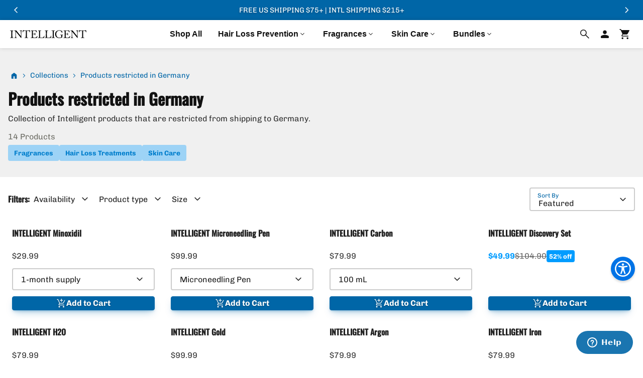

--- FILE ---
content_type: text/html; charset=utf-8
request_url: https://intelligent.shop/collections/products-restricted-in-germany
body_size: 56658
content:
<!doctype html>
<html lang='en'>
	<head>
		<script defer src="https://cdn.skio.com/scripts/shopify/head/shopify.ba9807f79b5cdb6483d5.js"></script>
		
		<script
		src='https://js.sentry-cdn.com/cc359e9795de43a0a858c1c9fcfb7ec3.min.js'
		crossorigin='anonymous'></script>

	<script>
		Sentry.onLoad(function() {
		 Sentry.init({
		  integrations: [
			  Sentry.browserTracingIntegration(),
			  Sentry.replayIntegration({
				  maskAllText: false,
				  blockAllMedia: false,
			  }),
		  ],
		  tracesSampleRate: 0.01, //1% of traces will be captured
		  replaysSessionSampleRate: 0.10, //10% of sessions will have replays
		  replaysOnErrorSampleRate: 1.0, //100% of all sessions with errors will have replays
		  release: window?.BOOMR?.themeVersion ?? "Unknown", //BOOMR appears to be something the Shopify theme infrastructure sets.
		 });
		     
		});
	</script>
		<script defer src='//intelligent.shop/cdn/shop/t/51/assets/event-manager.js?v=72390257487177286151762885015'></script>
		<script src='//intelligent.shop/cdn/shop/t/51/assets/cart-add-interceptor.js?v=136930748520281580691762885015'></script>
		<script defer src='//intelligent.shop/cdn/shop/t/51/assets/ga4-data-layer-analytics.js?v=154507700127987542251762885016'></script>
		<script defer src='//intelligent.shop/cdn/shop/t/51/assets/global.js?v=82071681540691997831746565922'></script>
		<script defer src='//intelligent.shop/cdn/shop/t/51/assets/skeleton.js?v=151427474865847046921759861542'></script>
		<script defer src='//intelligent.shop/cdn/shop/t/51/assets/3p-lazysizes.min.js?v=80408844477857155151734542245'></script>
		<script defer src='//intelligent.shop/cdn/shop/t/51/assets/3p-lazysizes-blurup.min.js?v=40822383286276288661734542244'></script>
		<meta charset='utf-8'>
<meta
	name='viewport'
	content='width=device-width, initial-scale=1.0, height=device-height, minimum-scale=1.0'>
<meta
	name='theme-color'
	content='#0066a7'><meta
		name='description'
		content='Collection of Intelligent products that are restricted from shipping to Germany.'><meta
		name='google-site-verification'
		content='9LRjWXucTYQkojdNCwW2vjje5C3JscOj0ltZIXTtNAk'>
		<meta property='og:site_name' content='INTELLIGENT'>
<meta property='og:url' content='https://intelligent.shop/collections/products-restricted-in-germany'>
<meta property='og:title' content='Products restricted in Germany'>
<meta property='og:type' content='website'>
<meta property='og:description' content='Collection of Intelligent products that are restricted from shipping to Germany.'><meta property='og:image' content='http://intelligent.shop/cdn/shop/collections/256px-Flag_of_Germany.svg_b351b2b4-3b24-4188-b92e-9e8699595719.png?v=1694536751'>
	<meta property='og:image:secure_url' content='https://intelligent.shop/cdn/shop/collections/256px-Flag_of_Germany.svg_b351b2b4-3b24-4188-b92e-9e8699595719.png?v=1694536751'>
	<meta property='og:image:width' content='256'>
	<meta property='og:image:height' content='154'><meta name='twitter:site' content='@Intelligent_IE'><meta name='twitter:card' content='summary_large_image'>
<meta name='twitter:title' content='Products restricted in Germany'>
<meta name='twitter:description' content='Collection of Intelligent products that are restricted from shipping to Germany.'>

		<link rel='canonical' href='https://intelligent.shop/collections/products-restricted-in-germany'>
<link rel='preconnect' href='https://cdn.shopify.com' crossorigin>
<link rel='preconnect' href='https://fonts.shopifycdn.com' crossorigin>
<link rel='preconnect' href='https://fonts.googleapis.com' crossorigin>
<link rel='preconnect' href='https://monorail-edge.shopifysvc.com'>
<link rel='dns-prefetch' href='https://cdn.shopify.com'>
<link rel='dns-prefetch' href='https://fonts.shopifycdn.com'>
<link rel='dns-prefetch' href='https://fonts.googleapis.com'>
<link rel='dns-prefetch' href='https://monorail-edge.shopifysvc.com'>
<link rel='dns-prefetch' href='https://www.googletagmanager.com'>
		<link
		rel='icon'
		type='image/png'
		href='//intelligent.shop/cdn/shop/files/Social_Icon___Favicon-1.png?crop=center&height=32&v=1746835526&width=32'>
	<link
		rel='apple-touch-icon'
		type='image/png'
		href='//intelligent.shop/cdn/shop/files/Social_Icon___Favicon-1.png?crop=center&height=180&v=1746835526&width=180'>
		<title>Products restricted in Germany &ndash; INTELLIGENT</title>
		<style>
	
	
	@font-face {
  font-family: Chivo;
  font-weight: 400;
  font-style: normal;
  font-display: swap;
  src: url("//intelligent.shop/cdn/fonts/chivo/chivo_n4.059fadbbf52d9f02350103459eb216e4b24c4661.woff2") format("woff2"),
       url("//intelligent.shop/cdn/fonts/chivo/chivo_n4.f2f8fca8b7ff9f510fa7f09ffe5448b3504bccf5.woff") format("woff");
}

	@font-face {
  font-family: Chivo;
  font-weight: 700;
  font-style: normal;
  font-display: swap;
  src: url("//intelligent.shop/cdn/fonts/chivo/chivo_n7.4d81c6f06c2ff78ed42169d6ec4aefa6d5cb0ff0.woff2") format("woff2"),
       url("//intelligent.shop/cdn/fonts/chivo/chivo_n7.a0e879417e089c259360eefc0ac3a3c8ea4e2830.woff") format("woff");
}

	@font-face {
  font-family: Oswald;
  font-weight: 500;
  font-style: normal;
  font-display: swap;
  src: url("//intelligent.shop/cdn/fonts/oswald/oswald_n5.8ad4910bfdb43e150746ef7aa67f3553e3abe8e2.woff2") format("woff2"),
       url("//intelligent.shop/cdn/fonts/oswald/oswald_n5.93ee52108163c48c91111cf33b0a57021467b66e.woff") format("woff");
}

	
	
	:root {
	  --color-accessibility: #0000ff;
  --color-accessibility-lighter: hsl(240, 100%, clamp(0%, calc(50% + 10%), 100%));
  --color-accessibility-darker: hsl(240, 100%, clamp(0%, calc(50% - 10%), 100%));
  --color-accessibility-translucent: rgba(0, 0, 255, var(--translucent-alpha));
  --color-accessibility-watercolor: rgba(0, 0, 255, var(--watercolor-alpha));
	  --color-error: #dc3545;
  --color-error-lighter: hsl(354, 70%, clamp(0%, calc(54% + 10%), 100%));
  --color-error-darker: hsl(354, 70%, clamp(0%, calc(54% - 10%), 100%));
  --color-error-translucent: rgba(220, 53, 69, var(--translucent-alpha));
  --color-error-watercolor: rgba(220, 53, 69, var(--watercolor-alpha));
	  --color-input: #cccccc;
  --color-input-lighter: hsl(0, 0%, clamp(0%, calc(80% + 10%), 100%));
  --color-input-darker: hsl(0, 0%, clamp(0%, calc(80% - 10%), 100%));
  --color-input-translucent: rgba(204, 204, 204, var(--translucent-alpha));
  --color-input-watercolor: rgba(204, 204, 204, var(--watercolor-alpha));
	  --color-input-active: #0066a7;
  --color-input-active-lighter: hsl(203, 100%, clamp(0%, calc(33% + 10%), 100%));
  --color-input-active-darker: hsl(203, 100%, clamp(0%, calc(33% - 10%), 100%));
  --color-input-active-translucent: rgba(0, 102, 167, var(--translucent-alpha));
  --color-input-active-watercolor: rgba(0, 102, 167, var(--watercolor-alpha));
	  --color-primary: #0066a7;
  --color-primary-lighter: hsl(203, 100%, clamp(0%, calc(33% + 10%), 100%));
  --color-primary-darker: hsl(203, 100%, clamp(0%, calc(33% - 10%), 100%));
  --color-primary-translucent: rgba(0, 102, 167, var(--translucent-alpha));
  --color-primary-watercolor: rgba(0, 102, 167, var(--watercolor-alpha));
	  --color-secondary: #009cff;
  --color-secondary-lighter: hsl(203, 100%, clamp(0%, calc(50% + 10%), 100%));
  --color-secondary-darker: hsl(203, 100%, clamp(0%, calc(50% - 10%), 100%));
  --color-secondary-translucent: rgba(0, 156, 255, var(--translucent-alpha));
  --color-secondary-watercolor: rgba(0, 156, 255, var(--watercolor-alpha));
	  --color-tertiary: #111;
  --color-tertiary-lighter: hsl(0, 0%, clamp(0%, calc(7% + 10%), 100%));
  --color-tertiary-darker: hsl(0, 0%, clamp(0%, calc(7% - 10%), 100%));
  --color-tertiary-translucent: rgba(17, 17, 17, var(--translucent-alpha));
  --color-tertiary-watercolor: rgba(17, 17, 17, var(--watercolor-alpha));
	  --color-success: #28a745;
  --color-success-lighter: hsl(134, 61%, clamp(0%, calc(41% + 10%), 100%));
  --color-success-darker: hsl(134, 61%, clamp(0%, calc(41% - 10%), 100%));
  --color-success-translucent: rgba(40, 167, 69, var(--translucent-alpha));
  --color-success-watercolor: rgba(40, 167, 69, var(--watercolor-alpha));
	  --color-warning: #f19c00;
  --color-warning-lighter: hsl(39, 100%, clamp(0%, calc(47% + 10%), 100%));
  --color-warning-darker: hsl(39, 100%, clamp(0%, calc(47% - 10%), 100%));
  --color-warning-translucent: rgba(241, 156, 0, var(--translucent-alpha));
  --color-warning-watercolor: rgba(241, 156, 0, var(--watercolor-alpha));
	  --color-disabled: #ddd;
	  --color-input-placeholder: #666;
	  --color-money: #333;
		--color-money-discounted: #009cff;
		--color-money-discounted-foreground: #ffffff;
	  --background-color: #ffffff;
	  --border-radius: 4px;
	  --border-width: 2px;
	  --drawer-background: #fff;
	  --font-body: Chivo, sans-serif;
	  --font-header: Oswald, sans-serif;
	  
	  
	  --font-navigation: Helvetica, Arial, sans-serif;
	  --header-background: rgba(255, 255, 255, 0.8);
	  --header-filter: blur(0.5rem);
	  --hover-color: rgba(0, 0, 0, 0.08);
	  --hover-size: 0.3rem;
	  --icon-size: 2.5rem;
	  --icon-padding: 0.5rem;
	  --input-background: #fff;
	  --input-padding: 0.75rem 1.5rem;
	  --max-width: 100rem;
	  --padding: 1rem;
	  --quantity-color: rgba(0, 0, 0, 0.08);
	  --shade-color: rgba(0, 0, 0, 0.5);
	  --shade-filter: blur(0.5rem);
	  --speed: 300ms;
	  --speed-loading: calc(var(--speed) * 2);
	  --shadow-surface: 0 0 0.5rem rgba(0, 0, 0, 0.15);
	  --text-color: #222222;
	  --text-shadow: 0 0.1rem 0.25rem rgba(0, 0, 0, 0.25);
	  --translucent-alpha: 0.35;
	  --watercolor-alpha: 0.1;
	}
	* {
	  box-sizing: border-box;
	}
	a {
	  color: var(--color-primary);
	}
	ol,
	ul {
	  padding-inline-start: 2rem;
	}
	body {
	  background-color: var(--background-color);
	  color: var(--text-color);
	  display: flex;
	  flex-direction: column;
	  font-family: var(--font-body);
	  font-size: 1rem;
	  line-height: 1.5;
	  margin: 0;
	  min-height: 100%;
	  overflow-y: auto;
	  padding: 0;
	}
	blockquote {
	  background-color: #eee;
	  border-left: 4px solid #ccc;
	  border-radius: 0 var(--border-radius) var(--border-radius) 0;
	  line-height: 1.5;
	  font-size: 0.9rem;
	  font-style: italic;
	  margin: 1rem 0;
	  padding: 1rem;
	}
	blockquote *:first-child {
	  margin-top: 0;
	}
	blockquote *:last-child {
	  margin-bottom: 0;
	}
	h1, h2, h3, h4, h5, h6 {
	  font-family: var(--font-header);
	  font-weight: bold;
	  line-height: 1.5;
	  margin: 0;
	}
	html {
	  height: 100%;
	  scroll-behavior: smooth;
	}
	.article-card__image-container {
	  background-color: transparent;
	  border: 0px solid #eee;
	}
	.drawer__content {
	  background-color: #fff;
	}
	.drawer__title {
	  color: #111;
	}
	.product-card__media {
	  aspect-ratio: 1;
	  background-color: #f8f8f8;
	  border: 0px solid ;
	}
	
</style>

		<script>
	window.routes = {
		cart_add_url: '/cart/add',
		cart_change_url: '/cart/change',
		cart_update_url: '/cart/update',
		cart_url: '/cart',
	};
</script>

		

<script>
	let data = {};
	
	  data.canonical_url = 'https://intelligent.shop/collections/products-restricted-in-germany';
	
	
	  data.language = 'en';
	
	
	  data.currency = 'USD';
	
	
	window.data = data;
</script>

		<script>
		window.gtm_init = true;
	</script>
	
	
		<script>
			(function (w, d, s, l, i) {
				w[l] = w[l] || [];
				w[l].push({ 'gtm.start': new Date().getTime(), 'event': 'gtm.js' });
				var f = d.getElementsByTagName(s)[0],
					j = d.createElement(s),
					dl = l != 'dataLayer' ? '&l=' + l : '';
				j.async = true;
				j.src = 'https://www.googletagmanager.com/gtm.js?id=' + i + dl;
				f.parentNode.insertBefore(j, f);
			})(window, document, 'script', 'dataLayer', 'GTM-59LCGF2');
		</script>
	

		<script type='application/ld+json'>
	{
	  "@context": "https://schema.org",
	  "@type": "Organization",
	  "name": "INTELLIGENT",
	    "address": {
	      "@type": "PostalAddress",
	      "streetAddress": "391 N ANCESTOR PL, Suite 150",
	      "addressLocality": "BOISE",
	      "addressRegion": "ID",
	      "postalCode": "83704",
	      "addressCountry": "US"
	    },


"url": "https:\/\/intelligent.shop",
	  "sameAs": ["https://www.facebook.com/profile.php?id=61561259767052", "https://www.instagram.com/intelligentshop/", "https://www.tiktok.com/@intelligent.shop", "https://twitter.com/Intelligent_IE", "https://www.youtube.com/@intelligentshop"]
	}
</script>

		<script type='application/ld+json'>
	{
	  "@context": "https://schema.org",
	  "@type": "WebSite",
	  "name": "INTELLIGENT",
	  "url": "https://intelligent.shop",
	  "potentialAction": {
	    "@type": "SearchAction",
	    "target": "https://intelligent.shop/search?q={search_term_string}",
	    "query-input": "required name=search_term_string"
	  }
	}
</script>

		<link href="//intelligent.shop/cdn/shop/t/51/assets/theme.css?v=126167676053595503291767807437" rel="stylesheet" type="text/css" media="all" />
		<script defer src='//intelligent.shop/cdn/shop/t/51/assets/announcement-bar.js?v=133995055709416022541744832141'></script>
<script defer src='//intelligent.shop/cdn/shop/t/51/assets/navigation.js?v=149957977875033559131734542245'></script>
<script defer src='//intelligent.shop/cdn/shop/t/51/assets/cacheable-renderer.js?v=176000834432795549371767807436'></script>
<script defer src='//intelligent.shop/cdn/shop/t/51/assets/product-card.js?v=20171368056756556701763656501'></script>
<script defer src='//intelligent.shop/cdn/shop/t/51/assets/quick-add-dropdown.js?v=169013412485495717651744832145'></script>
<script defer src='//intelligent.shop/cdn/shop/t/51/assets/cart.js?v=130199227557397177511767798627'></script>
<script defer src='//intelligent.shop/cdn/shop/t/51/assets/carousel.js?v=128672272200086235211759861541'></script>
<script defer src='//intelligent.shop/cdn/shop/t/51/assets/accordion.js?v=122180700999676869421744832141'></script>
<script defer src='//intelligent.shop/cdn/shop/t/51/assets/quantity.js?v=19182736760895125871744832144'></script>
<script defer src='//intelligent.shop/cdn/shop/t/51/assets/drawer.js?v=113683973761865405881745429722'></script>
<script defer src='//intelligent.shop/cdn/shop/t/51/assets/modal.js?v=98630898684386531361744832143'></script><script defer src='//intelligent.shop/cdn/shop/t/51/assets/3p-yotpo-widget-observer.js?v=162499902721195294221750959426'></script>
	<script async src='https://cdn-widgetsrepository.yotpo.com/v1/loader/33dZYRFc6Irrfcx3xYzPfmGgN1uHfE403L7097Xo'></script>
	<link rel='stylesheet' href='//intelligent.shop/cdn/shop/t/51/assets/3p-yotpo.css?v=162604699203705820521750959426'>
		<script>window.performance && window.performance.mark && window.performance.mark('shopify.content_for_header.start');</script><meta name="google-site-verification" content="N9lllrJnWU4IaXRRWa_H_RlYI_9L3aPMINaZERae4S4">
<meta name="facebook-domain-verification" content="q6fko8uqxj6wz8l99kifjpt8dw1i1y">
<meta id="shopify-digital-wallet" name="shopify-digital-wallet" content="/54599942341/digital_wallets/dialog">
<meta name="shopify-checkout-api-token" content="f9d56870da9d544fc9788d4a0b5bf075">
<meta id="in-context-paypal-metadata" data-shop-id="54599942341" data-venmo-supported="true" data-environment="production" data-locale="en_US" data-paypal-v4="true" data-currency="USD">
<link rel="alternate" type="application/atom+xml" title="Feed" href="/collections/products-restricted-in-germany.atom" />
<link rel="alternate" type="application/json+oembed" href="https://intelligent.shop/collections/products-restricted-in-germany.oembed">
<script async="async" src="/checkouts/internal/preloads.js?locale=en-US"></script>
<link rel="preconnect" href="https://shop.app" crossorigin="anonymous">
<script async="async" src="https://shop.app/checkouts/internal/preloads.js?locale=en-US&shop_id=54599942341" crossorigin="anonymous"></script>
<script id="apple-pay-shop-capabilities" type="application/json">{"shopId":54599942341,"countryCode":"US","currencyCode":"USD","merchantCapabilities":["supports3DS"],"merchantId":"gid:\/\/shopify\/Shop\/54599942341","merchantName":"INTELLIGENT","requiredBillingContactFields":["postalAddress","email","phone"],"requiredShippingContactFields":["postalAddress","email","phone"],"shippingType":"shipping","supportedNetworks":["visa","masterCard","amex","discover"],"total":{"type":"pending","label":"INTELLIGENT","amount":"1.00"},"shopifyPaymentsEnabled":true,"supportsSubscriptions":true}</script>
<script id="shopify-features" type="application/json">{"accessToken":"f9d56870da9d544fc9788d4a0b5bf075","betas":["rich-media-storefront-analytics"],"domain":"intelligent.shop","predictiveSearch":true,"shopId":54599942341,"locale":"en"}</script>
<script>var Shopify = Shopify || {};
Shopify.shop = "intelligent-elephant-shop.myshopify.com";
Shopify.locale = "en";
Shopify.currency = {"active":"USD","rate":"1.0"};
Shopify.country = "US";
Shopify.theme = {"name":"unified-theme\/is-main","id":139212980421,"schema_name":"Unified Theme","schema_version":"1.51.0","theme_store_id":null,"role":"main"};
Shopify.theme.handle = "null";
Shopify.theme.style = {"id":null,"handle":null};
Shopify.cdnHost = "intelligent.shop/cdn";
Shopify.routes = Shopify.routes || {};
Shopify.routes.root = "/";</script>
<script type="module">!function(o){(o.Shopify=o.Shopify||{}).modules=!0}(window);</script>
<script>!function(o){function n(){var o=[];function n(){o.push(Array.prototype.slice.apply(arguments))}return n.q=o,n}var t=o.Shopify=o.Shopify||{};t.loadFeatures=n(),t.autoloadFeatures=n()}(window);</script>
<script>
  window.ShopifyPay = window.ShopifyPay || {};
  window.ShopifyPay.apiHost = "shop.app\/pay";
  window.ShopifyPay.redirectState = null;
</script>
<script id="shop-js-analytics" type="application/json">{"pageType":"collection"}</script>
<script defer="defer" async type="module" src="//intelligent.shop/cdn/shopifycloud/shop-js/modules/v2/client.init-shop-cart-sync_IZsNAliE.en.esm.js"></script>
<script defer="defer" async type="module" src="//intelligent.shop/cdn/shopifycloud/shop-js/modules/v2/chunk.common_0OUaOowp.esm.js"></script>
<script type="module">
  await import("//intelligent.shop/cdn/shopifycloud/shop-js/modules/v2/client.init-shop-cart-sync_IZsNAliE.en.esm.js");
await import("//intelligent.shop/cdn/shopifycloud/shop-js/modules/v2/chunk.common_0OUaOowp.esm.js");

  window.Shopify.SignInWithShop?.initShopCartSync?.({"fedCMEnabled":true,"windoidEnabled":true});

</script>
<script>
  window.Shopify = window.Shopify || {};
  if (!window.Shopify.featureAssets) window.Shopify.featureAssets = {};
  window.Shopify.featureAssets['shop-js'] = {"shop-cart-sync":["modules/v2/client.shop-cart-sync_DLOhI_0X.en.esm.js","modules/v2/chunk.common_0OUaOowp.esm.js"],"init-fed-cm":["modules/v2/client.init-fed-cm_C6YtU0w6.en.esm.js","modules/v2/chunk.common_0OUaOowp.esm.js"],"shop-button":["modules/v2/client.shop-button_BCMx7GTG.en.esm.js","modules/v2/chunk.common_0OUaOowp.esm.js"],"shop-cash-offers":["modules/v2/client.shop-cash-offers_BT26qb5j.en.esm.js","modules/v2/chunk.common_0OUaOowp.esm.js","modules/v2/chunk.modal_CGo_dVj3.esm.js"],"init-windoid":["modules/v2/client.init-windoid_B9PkRMql.en.esm.js","modules/v2/chunk.common_0OUaOowp.esm.js"],"init-shop-email-lookup-coordinator":["modules/v2/client.init-shop-email-lookup-coordinator_DZkqjsbU.en.esm.js","modules/v2/chunk.common_0OUaOowp.esm.js"],"shop-toast-manager":["modules/v2/client.shop-toast-manager_Di2EnuM7.en.esm.js","modules/v2/chunk.common_0OUaOowp.esm.js"],"shop-login-button":["modules/v2/client.shop-login-button_BtqW_SIO.en.esm.js","modules/v2/chunk.common_0OUaOowp.esm.js","modules/v2/chunk.modal_CGo_dVj3.esm.js"],"avatar":["modules/v2/client.avatar_BTnouDA3.en.esm.js"],"pay-button":["modules/v2/client.pay-button_CWa-C9R1.en.esm.js","modules/v2/chunk.common_0OUaOowp.esm.js"],"init-shop-cart-sync":["modules/v2/client.init-shop-cart-sync_IZsNAliE.en.esm.js","modules/v2/chunk.common_0OUaOowp.esm.js"],"init-customer-accounts":["modules/v2/client.init-customer-accounts_DenGwJTU.en.esm.js","modules/v2/client.shop-login-button_BtqW_SIO.en.esm.js","modules/v2/chunk.common_0OUaOowp.esm.js","modules/v2/chunk.modal_CGo_dVj3.esm.js"],"init-shop-for-new-customer-accounts":["modules/v2/client.init-shop-for-new-customer-accounts_JdHXxpS9.en.esm.js","modules/v2/client.shop-login-button_BtqW_SIO.en.esm.js","modules/v2/chunk.common_0OUaOowp.esm.js","modules/v2/chunk.modal_CGo_dVj3.esm.js"],"init-customer-accounts-sign-up":["modules/v2/client.init-customer-accounts-sign-up_D6__K_p8.en.esm.js","modules/v2/client.shop-login-button_BtqW_SIO.en.esm.js","modules/v2/chunk.common_0OUaOowp.esm.js","modules/v2/chunk.modal_CGo_dVj3.esm.js"],"checkout-modal":["modules/v2/client.checkout-modal_C_ZQDY6s.en.esm.js","modules/v2/chunk.common_0OUaOowp.esm.js","modules/v2/chunk.modal_CGo_dVj3.esm.js"],"shop-follow-button":["modules/v2/client.shop-follow-button_XetIsj8l.en.esm.js","modules/v2/chunk.common_0OUaOowp.esm.js","modules/v2/chunk.modal_CGo_dVj3.esm.js"],"lead-capture":["modules/v2/client.lead-capture_DvA72MRN.en.esm.js","modules/v2/chunk.common_0OUaOowp.esm.js","modules/v2/chunk.modal_CGo_dVj3.esm.js"],"shop-login":["modules/v2/client.shop-login_ClXNxyh6.en.esm.js","modules/v2/chunk.common_0OUaOowp.esm.js","modules/v2/chunk.modal_CGo_dVj3.esm.js"],"payment-terms":["modules/v2/client.payment-terms_CNlwjfZz.en.esm.js","modules/v2/chunk.common_0OUaOowp.esm.js","modules/v2/chunk.modal_CGo_dVj3.esm.js"]};
</script>
<script>(function() {
  var isLoaded = false;
  function asyncLoad() {
    if (isLoaded) return;
    isLoaded = true;
    var urls = ["https:\/\/static.klaviyo.com\/onsite\/js\/klaviyo.js?company_id=THKrsB\u0026shop=intelligent-elephant-shop.myshopify.com","\/\/cdn.shopify.com\/proxy\/3eeb8b5102a2fb86ddb265a068f9c94cf733bb00f9a84f9c623390d21475fdfd\/sa-prod.saincserv.com\/i\/notification-TQFGLOIR.js?shop=intelligent-elephant-shop.myshopify.com\u0026sp-cache-control=cHVibGljLCBtYXgtYWdlPTkwMA"];
    for (var i = 0; i < urls.length; i++) {
      var s = document.createElement('script');
      s.type = 'text/javascript';
      s.async = true;
      s.src = urls[i];
      var x = document.getElementsByTagName('script')[0];
      x.parentNode.insertBefore(s, x);
    }
  };
  if(window.attachEvent) {
    window.attachEvent('onload', asyncLoad);
  } else {
    window.addEventListener('load', asyncLoad, false);
  }
})();</script>
<script id="__st">var __st={"a":54599942341,"offset":-25200,"reqid":"5722f1b1-4628-4298-8d45-4253c3bc50b3-1768518282","pageurl":"intelligent.shop\/collections\/products-restricted-in-germany","u":"e2d339f6c1f1","p":"collection","rtyp":"collection","rid":293883642053};</script>
<script>window.ShopifyPaypalV4VisibilityTracking = true;</script>
<script id="captcha-bootstrap">!function(){'use strict';const t='contact',e='account',n='new_comment',o=[[t,t],['blogs',n],['comments',n],[t,'customer']],c=[[e,'customer_login'],[e,'guest_login'],[e,'recover_customer_password'],[e,'create_customer']],r=t=>t.map((([t,e])=>`form[action*='/${t}']:not([data-nocaptcha='true']) input[name='form_type'][value='${e}']`)).join(','),a=t=>()=>t?[...document.querySelectorAll(t)].map((t=>t.form)):[];function s(){const t=[...o],e=r(t);return a(e)}const i='password',u='form_key',d=['recaptcha-v3-token','g-recaptcha-response','h-captcha-response',i],f=()=>{try{return window.sessionStorage}catch{return}},m='__shopify_v',_=t=>t.elements[u];function p(t,e,n=!1){try{const o=window.sessionStorage,c=JSON.parse(o.getItem(e)),{data:r}=function(t){const{data:e,action:n}=t;return t[m]||n?{data:e,action:n}:{data:t,action:n}}(c);for(const[e,n]of Object.entries(r))t.elements[e]&&(t.elements[e].value=n);n&&o.removeItem(e)}catch(o){console.error('form repopulation failed',{error:o})}}const l='form_type',E='cptcha';function T(t){t.dataset[E]=!0}const w=window,h=w.document,L='Shopify',v='ce_forms',y='captcha';let A=!1;((t,e)=>{const n=(g='f06e6c50-85a8-45c8-87d0-21a2b65856fe',I='https://cdn.shopify.com/shopifycloud/storefront-forms-hcaptcha/ce_storefront_forms_captcha_hcaptcha.v1.5.2.iife.js',D={infoText:'Protected by hCaptcha',privacyText:'Privacy',termsText:'Terms'},(t,e,n)=>{const o=w[L][v],c=o.bindForm;if(c)return c(t,g,e,D).then(n);var r;o.q.push([[t,g,e,D],n]),r=I,A||(h.body.append(Object.assign(h.createElement('script'),{id:'captcha-provider',async:!0,src:r})),A=!0)});var g,I,D;w[L]=w[L]||{},w[L][v]=w[L][v]||{},w[L][v].q=[],w[L][y]=w[L][y]||{},w[L][y].protect=function(t,e){n(t,void 0,e),T(t)},Object.freeze(w[L][y]),function(t,e,n,w,h,L){const[v,y,A,g]=function(t,e,n){const i=e?o:[],u=t?c:[],d=[...i,...u],f=r(d),m=r(i),_=r(d.filter((([t,e])=>n.includes(e))));return[a(f),a(m),a(_),s()]}(w,h,L),I=t=>{const e=t.target;return e instanceof HTMLFormElement?e:e&&e.form},D=t=>v().includes(t);t.addEventListener('submit',(t=>{const e=I(t);if(!e)return;const n=D(e)&&!e.dataset.hcaptchaBound&&!e.dataset.recaptchaBound,o=_(e),c=g().includes(e)&&(!o||!o.value);(n||c)&&t.preventDefault(),c&&!n&&(function(t){try{if(!f())return;!function(t){const e=f();if(!e)return;const n=_(t);if(!n)return;const o=n.value;o&&e.removeItem(o)}(t);const e=Array.from(Array(32),(()=>Math.random().toString(36)[2])).join('');!function(t,e){_(t)||t.append(Object.assign(document.createElement('input'),{type:'hidden',name:u})),t.elements[u].value=e}(t,e),function(t,e){const n=f();if(!n)return;const o=[...t.querySelectorAll(`input[type='${i}']`)].map((({name:t})=>t)),c=[...d,...o],r={};for(const[a,s]of new FormData(t).entries())c.includes(a)||(r[a]=s);n.setItem(e,JSON.stringify({[m]:1,action:t.action,data:r}))}(t,e)}catch(e){console.error('failed to persist form',e)}}(e),e.submit())}));const S=(t,e)=>{t&&!t.dataset[E]&&(n(t,e.some((e=>e===t))),T(t))};for(const o of['focusin','change'])t.addEventListener(o,(t=>{const e=I(t);D(e)&&S(e,y())}));const B=e.get('form_key'),M=e.get(l),P=B&&M;t.addEventListener('DOMContentLoaded',(()=>{const t=y();if(P)for(const e of t)e.elements[l].value===M&&p(e,B);[...new Set([...A(),...v().filter((t=>'true'===t.dataset.shopifyCaptcha))])].forEach((e=>S(e,t)))}))}(h,new URLSearchParams(w.location.search),n,t,e,['guest_login'])})(!0,!0)}();</script>
<script integrity="sha256-4kQ18oKyAcykRKYeNunJcIwy7WH5gtpwJnB7kiuLZ1E=" data-source-attribution="shopify.loadfeatures" defer="defer" src="//intelligent.shop/cdn/shopifycloud/storefront/assets/storefront/load_feature-a0a9edcb.js" crossorigin="anonymous"></script>
<script crossorigin="anonymous" defer="defer" src="//intelligent.shop/cdn/shopifycloud/storefront/assets/shopify_pay/storefront-65b4c6d7.js?v=20250812"></script>
<script data-source-attribution="shopify.dynamic_checkout.dynamic.init">var Shopify=Shopify||{};Shopify.PaymentButton=Shopify.PaymentButton||{isStorefrontPortableWallets:!0,init:function(){window.Shopify.PaymentButton.init=function(){};var t=document.createElement("script");t.src="https://intelligent.shop/cdn/shopifycloud/portable-wallets/latest/portable-wallets.en.js",t.type="module",document.head.appendChild(t)}};
</script>
<script data-source-attribution="shopify.dynamic_checkout.buyer_consent">
  function portableWalletsHideBuyerConsent(e){var t=document.getElementById("shopify-buyer-consent"),n=document.getElementById("shopify-subscription-policy-button");t&&n&&(t.classList.add("hidden"),t.setAttribute("aria-hidden","true"),n.removeEventListener("click",e))}function portableWalletsShowBuyerConsent(e){var t=document.getElementById("shopify-buyer-consent"),n=document.getElementById("shopify-subscription-policy-button");t&&n&&(t.classList.remove("hidden"),t.removeAttribute("aria-hidden"),n.addEventListener("click",e))}window.Shopify?.PaymentButton&&(window.Shopify.PaymentButton.hideBuyerConsent=portableWalletsHideBuyerConsent,window.Shopify.PaymentButton.showBuyerConsent=portableWalletsShowBuyerConsent);
</script>
<script data-source-attribution="shopify.dynamic_checkout.cart.bootstrap">document.addEventListener("DOMContentLoaded",(function(){function t(){return document.querySelector("shopify-accelerated-checkout-cart, shopify-accelerated-checkout")}if(t())Shopify.PaymentButton.init();else{new MutationObserver((function(e,n){t()&&(Shopify.PaymentButton.init(),n.disconnect())})).observe(document.body,{childList:!0,subtree:!0})}}));
</script>
<link id="shopify-accelerated-checkout-styles" rel="stylesheet" media="screen" href="https://intelligent.shop/cdn/shopifycloud/portable-wallets/latest/accelerated-checkout-backwards-compat.css" crossorigin="anonymous">
<style id="shopify-accelerated-checkout-cart">
        #shopify-buyer-consent {
  margin-top: 1em;
  display: inline-block;
  width: 100%;
}

#shopify-buyer-consent.hidden {
  display: none;
}

#shopify-subscription-policy-button {
  background: none;
  border: none;
  padding: 0;
  text-decoration: underline;
  font-size: inherit;
  cursor: pointer;
}

#shopify-subscription-policy-button::before {
  box-shadow: none;
}

      </style>
<link rel="stylesheet" media="screen" href="//intelligent.shop/cdn/shop/t/51/compiled_assets/styles.css?12781">
<script id="sections-script" data-sections="drawer-navigation,footer" defer="defer" src="//intelligent.shop/cdn/shop/t/51/compiled_assets/scripts.js?12781"></script>
<script>window.performance && window.performance.mark && window.performance.mark('shopify.content_for_header.end');</script>
		<style>
	.badge.badge--lightning-deal .badge__text {
	  text-transform: capitalize;
	}
	.lightning-deal__bar.lightning-deal__progress-bar {
	
	
	
	}
	.lightning-deal__bar.lightning-deal__timer {
	
	
	
	}
</style>

<link href="//intelligent.shop/cdn/shop/t/51/assets/lightning-deals.css?v=22140638191514859141734542245" rel="stylesheet" type="text/css" media="all" />
<script defer src='//intelligent.shop/cdn/shop/t/51/assets/lightning-deal-bars.js?v=170657280086317157321734542244'></script>
<script defer src='//intelligent.shop/cdn/shop/t/51/assets/lightning-deal-cart-validator.js?v=51980407673387293231741706035'></script>
<script defer src='//intelligent.shop/cdn/shop/t/51/assets/3p-saved-by-lightning-deal-cart-handler.js?v=40262821331124018161741706034'></script>
<script defer src='//intelligent.shop/cdn/shop/t/51/assets/lightning-deal-cart-handler.js?v=22197549337876185411741706034'></script>


	<!-- BEGIN app block: shopify://apps/klaviyo-email-marketing-sms/blocks/klaviyo-onsite-embed/2632fe16-c075-4321-a88b-50b567f42507 -->












  <script async src="https://static.klaviyo.com/onsite/js/THKrsB/klaviyo.js?company_id=THKrsB"></script>
  <script>!function(){if(!window.klaviyo){window._klOnsite=window._klOnsite||[];try{window.klaviyo=new Proxy({},{get:function(n,i){return"push"===i?function(){var n;(n=window._klOnsite).push.apply(n,arguments)}:function(){for(var n=arguments.length,o=new Array(n),w=0;w<n;w++)o[w]=arguments[w];var t="function"==typeof o[o.length-1]?o.pop():void 0,e=new Promise((function(n){window._klOnsite.push([i].concat(o,[function(i){t&&t(i),n(i)}]))}));return e}}})}catch(n){window.klaviyo=window.klaviyo||[],window.klaviyo.push=function(){var n;(n=window._klOnsite).push.apply(n,arguments)}}}}();</script>

  




  <script>
    window.klaviyoReviewsProductDesignMode = false
  </script>







<!-- END app block --><!-- BEGIN app block: shopify://apps/simple-affiliate/blocks/sa-tracker/da6b7ee2-2e27-43e4-9184-0df8dc5be07a -->
<script id="saets">(()=>{function r(){return new Promise((e,o)=>{window.Shopify.loadFeatures([{name:"consent-tracking-api",version:"0.1"}],async a=>{a?o(a):window.Shopify.customerPrivacy.userCanBeTracked()?e():document.addEventListener("trackingConsentAccepted",()=>e())})})}var i="Affiliate code",s="sacode",c="sa_signup";var A="saetc";var E="sa_email";var _=3600*24*7;function t(e){return new URLSearchParams(window.location?.search).get(e)}function l(e){document.readyState==="loading"?document.addEventListener("DOMContentLoaded",e):e()}var n=t(s);if(n){let e={[i]:n};fetch(window.Shopify.routes.root+"cart/update.js",{method:"POST",headers:{"Content-Type":"application/json"},body:JSON.stringify({attributes:e})}).then()}r().then(()=>{n&&(document.cookie=`${A}=${n}_${new Date().getTime()};Path=/;Max-Age=${_}`)});var p=t(E);p&&l(()=>{let e=document.querySelector('form[action="/account/login"] input[type=email]');e&&(e.value=p)});var S=t(c);S!==null&&(document.documentElement.dataset.sasignup="true");})();
</script>

<!-- END app block --><!-- BEGIN app block: shopify://apps/savedby-package-protection/blocks/savedby-storefront-widget/6d4bce9c-696c-4f95-8a15-0cc2b2b9e839 --><!-- START SAVEDBY EXTENSION -->
<script>
  const widgetConfig = {"excludedProducts":[],"feeTiers":[{"max":70,"price":0.97,"variantId":43653472911557},{"max":100,"price":1.67,"variantId":43653472944325},{"max":150,"price":2.97,"variantId":43653472977093},{"max":200,"price":3.97,"variantId":43653473009861},{"max":250,"price":5.47,"variantId":43653473042629},{"max":300,"price":6.97,"variantId":43653473075397},{"max":350,"price":8.47,"variantId":43653473108165},{"max":400,"price":9.97,"variantId":43653473140933},{"max":450,"price":11.47,"variantId":43653473173701},{"max":500,"price":12.97,"variantId":43653473206469},{"max":550,"price":14.47,"variantId":43653473239237},{"max":600,"price":15.97,"variantId":43653473272005},{"max":650,"price":17.47,"variantId":43653473304773},{"max":700,"price":18.97,"variantId":43653473337541},{"max":750,"price":20.47,"variantId":43653473370309},{"max":800,"price":21.97,"variantId":43653473403077},{"max":850,"price":23.47,"variantId":43653473435845},{"max":900,"price":24.97,"variantId":43653473468613},{"max":950,"price":26.47,"variantId":43653473501381},{"max":1000,"price":27.97,"variantId":43653473534149},{"max":1050,"price":29.47,"variantId":43653473599685},{"max":1100,"price":30.97,"variantId":43653473632453},{"max":1150,"price":32.47,"variantId":43653473665221},{"max":1200,"price":33.97,"variantId":43653473697989}],"nonCoveredProducts":[],"protectionProduct":"gid://shopify/Product/7945151971525","widgetExcludedProducts":[],"storefront":{"version":"v6.2.2","variant":"BASIC","autoOptIn":false,"info":{"description":"Package Protection","title":"Checkout+"},"useOnlyAjaxToRemove":false,"checkoutText":"","optOutText":"Continue Without Package Protection","customCSS":":host {}","checkoutButtonExclusions":{"attributes":[],"classNames":[]}},"checkout":{"variant":"LOWPRO","title":"","textContent":"","popup":{"isOrderSatisfaction":false,"point1Title":"","point1Body":"","point2Body":"","point3Title":"","point3Body":"","point2Title":"","carbonPointTitle":"","carbonPointBody":"","iconColor":"","bannerSrc":"","carbonPointIcon":""},"hidePrice":false,"autoOptIn":false},"currentPlan":{"id":"bYehvYMPeNjacRa04h9z","isOrderSatisfaction":false},"enableConditions":{"checkout":[]}};
  let _SavedBy_sfwVersion = widgetConfig.storefront.version
  const devVersion = localStorage.getItem('SAVEDBY_DEV_VERSION');
  if (devVersion?.match(/^v\d+\.\d+\.\d+-beta\.\d+$/)) _SavedBy_sfwVersion = devVersion;
  if (!_SavedBy_sfwVersion) console.error('[SAVEDBY] Missing SFW version');
  const useLegacy = _SavedBy_sfwVersion < 'v7';
</script>
<!-- BEGIN app snippet: legacy --><script>
  try {
    (function() {
      if (!useLegacy) return
      console.debug('[SAVEDBY] Loading legacy extension');
      class SavedBy {
        #checkoutButtonDisabled = false;
        #isMerchantResponsible = false;

        constructor() {
          if (window.performance && window.performance.mark) window.performance.mark('savedby-init-start');
          safeIdleCallback(() => {
            this.initializeCartLogic()
          })

          this.initializeCritical()

          if (window.performance && window.performance.mark) {
            window.performance.mark('savedby-init-end');
            window.performance.measure('savedby-init', 'savedby-init-start', 'savedby-init-end');
          }
        }

        initializeCritical() {
          // SHOP STATE
          this.cart = {"note":null,"attributes":{},"original_total_price":0,"total_price":0,"total_discount":0,"total_weight":0.0,"item_count":0,"items":[],"requires_shipping":false,"currency":"USD","items_subtotal_price":0,"cart_level_discount_applications":[],"checkout_charge_amount":0};
          this.product =  {"id":7945151971525,"title":"SavedBy Package Protection","handle":"savedby-package-protection","description":"\u003ch4\u003e\n\u003cstrong\u003eTo learn more about SavedBy's Policies, please click here: \u003c\/strong\u003e\u003cspan style=\"color: #2b00ff;\"\u003e\u003ca href=\"https:\/\/savedby.io\/policies\" style=\"color: #2b00ff;\" target=\"_blank\"\u003ehttps:\/\/savedby.io\/policies\u003c\/a\u003e\u003c\/span\u003e\n\u003c\/h4\u003e\n\u003cp\u003e \u003c\/p\u003e","published_at":"2024-06-05T11:38:59-06:00","created_at":"2024-06-03T10:34:38-06:00","vendor":"SavedBy","type":"Insurance","tags":["exclude_rebuy","exclude_stamped","smart-cart-hidden","smart-cart-shipping-excluded","YBlocklist"],"price":97,"price_min":97,"price_max":3397,"available":true,"price_varies":true,"compare_at_price":null,"compare_at_price_min":0,"compare_at_price_max":0,"compare_at_price_varies":false,"variants":[{"id":43653472911557,"title":"$0.97","option1":"$0.97","option2":null,"option3":null,"sku":"savedby-1","requires_shipping":false,"taxable":false,"featured_image":null,"available":true,"name":"SavedBy Package Protection - $0.97","public_title":"$0.97","options":["$0.97"],"price":97,"weight":0,"compare_at_price":null,"inventory_management":null,"barcode":null,"requires_selling_plan":false,"selling_plan_allocations":[{"price_adjustments":[{"position":1,"price":78}],"price":78,"compare_at_price":97,"per_delivery_price":78,"selling_plan_id":5760549061,"selling_plan_group_id":"d1c31b7d875f371afdda85ee0906e6c15aee403a"},{"price_adjustments":[{"position":1,"price":78}],"price":78,"compare_at_price":97,"per_delivery_price":78,"selling_plan_id":6419022021,"selling_plan_group_id":"d1c31b7d875f371afdda85ee0906e6c15aee403a"},{"price_adjustments":[{"position":1,"price":78}],"price":78,"compare_at_price":97,"per_delivery_price":78,"selling_plan_id":6419087557,"selling_plan_group_id":"d1c31b7d875f371afdda85ee0906e6c15aee403a"},{"price_adjustments":[{"position":1,"price":78}],"price":78,"compare_at_price":97,"per_delivery_price":78,"selling_plan_id":5760581829,"selling_plan_group_id":"d1c31b7d875f371afdda85ee0906e6c15aee403a"},{"price_adjustments":[{"position":1,"price":78}],"price":78,"compare_at_price":97,"per_delivery_price":78,"selling_plan_id":6419054789,"selling_plan_group_id":"d1c31b7d875f371afdda85ee0906e6c15aee403a"},{"price_adjustments":[{"position":1,"price":78}],"price":78,"compare_at_price":97,"per_delivery_price":78,"selling_plan_id":6419120325,"selling_plan_group_id":"d1c31b7d875f371afdda85ee0906e6c15aee403a"},{"price_adjustments":[{"position":1,"price":78}],"price":78,"compare_at_price":97,"per_delivery_price":78,"selling_plan_id":5760614597,"selling_plan_group_id":"d1c31b7d875f371afdda85ee0906e6c15aee403a"}],"quantity_rule":{"min":1,"max":null,"increment":1}},{"id":43653472944325,"title":"$1.67","option1":"$1.67","option2":null,"option3":null,"sku":"savedby-2","requires_shipping":false,"taxable":false,"featured_image":null,"available":true,"name":"SavedBy Package Protection - $1.67","public_title":"$1.67","options":["$1.67"],"price":167,"weight":0,"compare_at_price":null,"inventory_management":null,"barcode":null,"requires_selling_plan":false,"selling_plan_allocations":[{"price_adjustments":[{"position":1,"price":134}],"price":134,"compare_at_price":167,"per_delivery_price":134,"selling_plan_id":5760549061,"selling_plan_group_id":"d1c31b7d875f371afdda85ee0906e6c15aee403a"},{"price_adjustments":[{"position":1,"price":134}],"price":134,"compare_at_price":167,"per_delivery_price":134,"selling_plan_id":6419022021,"selling_plan_group_id":"d1c31b7d875f371afdda85ee0906e6c15aee403a"},{"price_adjustments":[{"position":1,"price":134}],"price":134,"compare_at_price":167,"per_delivery_price":134,"selling_plan_id":6419087557,"selling_plan_group_id":"d1c31b7d875f371afdda85ee0906e6c15aee403a"},{"price_adjustments":[{"position":1,"price":134}],"price":134,"compare_at_price":167,"per_delivery_price":134,"selling_plan_id":5760581829,"selling_plan_group_id":"d1c31b7d875f371afdda85ee0906e6c15aee403a"},{"price_adjustments":[{"position":1,"price":134}],"price":134,"compare_at_price":167,"per_delivery_price":134,"selling_plan_id":6419054789,"selling_plan_group_id":"d1c31b7d875f371afdda85ee0906e6c15aee403a"},{"price_adjustments":[{"position":1,"price":134}],"price":134,"compare_at_price":167,"per_delivery_price":134,"selling_plan_id":6419120325,"selling_plan_group_id":"d1c31b7d875f371afdda85ee0906e6c15aee403a"},{"price_adjustments":[{"position":1,"price":134}],"price":134,"compare_at_price":167,"per_delivery_price":134,"selling_plan_id":5760614597,"selling_plan_group_id":"d1c31b7d875f371afdda85ee0906e6c15aee403a"}],"quantity_rule":{"min":1,"max":null,"increment":1}},{"id":43653472977093,"title":"$2.97","option1":"$2.97","option2":null,"option3":null,"sku":"savedby-3","requires_shipping":false,"taxable":false,"featured_image":null,"available":true,"name":"SavedBy Package Protection - $2.97","public_title":"$2.97","options":["$2.97"],"price":297,"weight":0,"compare_at_price":null,"inventory_management":null,"barcode":null,"requires_selling_plan":false,"selling_plan_allocations":[{"price_adjustments":[{"position":1,"price":238}],"price":238,"compare_at_price":297,"per_delivery_price":238,"selling_plan_id":5760549061,"selling_plan_group_id":"d1c31b7d875f371afdda85ee0906e6c15aee403a"},{"price_adjustments":[{"position":1,"price":238}],"price":238,"compare_at_price":297,"per_delivery_price":238,"selling_plan_id":6419022021,"selling_plan_group_id":"d1c31b7d875f371afdda85ee0906e6c15aee403a"},{"price_adjustments":[{"position":1,"price":238}],"price":238,"compare_at_price":297,"per_delivery_price":238,"selling_plan_id":6419087557,"selling_plan_group_id":"d1c31b7d875f371afdda85ee0906e6c15aee403a"},{"price_adjustments":[{"position":1,"price":238}],"price":238,"compare_at_price":297,"per_delivery_price":238,"selling_plan_id":5760581829,"selling_plan_group_id":"d1c31b7d875f371afdda85ee0906e6c15aee403a"},{"price_adjustments":[{"position":1,"price":238}],"price":238,"compare_at_price":297,"per_delivery_price":238,"selling_plan_id":6419054789,"selling_plan_group_id":"d1c31b7d875f371afdda85ee0906e6c15aee403a"},{"price_adjustments":[{"position":1,"price":238}],"price":238,"compare_at_price":297,"per_delivery_price":238,"selling_plan_id":6419120325,"selling_plan_group_id":"d1c31b7d875f371afdda85ee0906e6c15aee403a"},{"price_adjustments":[{"position":1,"price":238}],"price":238,"compare_at_price":297,"per_delivery_price":238,"selling_plan_id":5760614597,"selling_plan_group_id":"d1c31b7d875f371afdda85ee0906e6c15aee403a"}],"quantity_rule":{"min":1,"max":null,"increment":1}},{"id":43653473009861,"title":"$3.97","option1":"$3.97","option2":null,"option3":null,"sku":"savedby-4","requires_shipping":false,"taxable":false,"featured_image":null,"available":true,"name":"SavedBy Package Protection - $3.97","public_title":"$3.97","options":["$3.97"],"price":397,"weight":0,"compare_at_price":null,"inventory_management":null,"barcode":null,"requires_selling_plan":false,"selling_plan_allocations":[{"price_adjustments":[{"position":1,"price":318}],"price":318,"compare_at_price":397,"per_delivery_price":318,"selling_plan_id":5760549061,"selling_plan_group_id":"d1c31b7d875f371afdda85ee0906e6c15aee403a"},{"price_adjustments":[{"position":1,"price":318}],"price":318,"compare_at_price":397,"per_delivery_price":318,"selling_plan_id":6419022021,"selling_plan_group_id":"d1c31b7d875f371afdda85ee0906e6c15aee403a"},{"price_adjustments":[{"position":1,"price":318}],"price":318,"compare_at_price":397,"per_delivery_price":318,"selling_plan_id":6419087557,"selling_plan_group_id":"d1c31b7d875f371afdda85ee0906e6c15aee403a"},{"price_adjustments":[{"position":1,"price":318}],"price":318,"compare_at_price":397,"per_delivery_price":318,"selling_plan_id":5760581829,"selling_plan_group_id":"d1c31b7d875f371afdda85ee0906e6c15aee403a"},{"price_adjustments":[{"position":1,"price":318}],"price":318,"compare_at_price":397,"per_delivery_price":318,"selling_plan_id":6419054789,"selling_plan_group_id":"d1c31b7d875f371afdda85ee0906e6c15aee403a"},{"price_adjustments":[{"position":1,"price":318}],"price":318,"compare_at_price":397,"per_delivery_price":318,"selling_plan_id":6419120325,"selling_plan_group_id":"d1c31b7d875f371afdda85ee0906e6c15aee403a"},{"price_adjustments":[{"position":1,"price":318}],"price":318,"compare_at_price":397,"per_delivery_price":318,"selling_plan_id":5760614597,"selling_plan_group_id":"d1c31b7d875f371afdda85ee0906e6c15aee403a"}],"quantity_rule":{"min":1,"max":null,"increment":1}},{"id":43653473042629,"title":"$5.47","option1":"$5.47","option2":null,"option3":null,"sku":"savedby-5","requires_shipping":false,"taxable":false,"featured_image":null,"available":true,"name":"SavedBy Package Protection - $5.47","public_title":"$5.47","options":["$5.47"],"price":547,"weight":0,"compare_at_price":null,"inventory_management":null,"barcode":null,"requires_selling_plan":false,"selling_plan_allocations":[{"price_adjustments":[{"position":1,"price":438}],"price":438,"compare_at_price":547,"per_delivery_price":438,"selling_plan_id":5760549061,"selling_plan_group_id":"d1c31b7d875f371afdda85ee0906e6c15aee403a"},{"price_adjustments":[{"position":1,"price":438}],"price":438,"compare_at_price":547,"per_delivery_price":438,"selling_plan_id":6419022021,"selling_plan_group_id":"d1c31b7d875f371afdda85ee0906e6c15aee403a"},{"price_adjustments":[{"position":1,"price":438}],"price":438,"compare_at_price":547,"per_delivery_price":438,"selling_plan_id":6419087557,"selling_plan_group_id":"d1c31b7d875f371afdda85ee0906e6c15aee403a"},{"price_adjustments":[{"position":1,"price":438}],"price":438,"compare_at_price":547,"per_delivery_price":438,"selling_plan_id":5760581829,"selling_plan_group_id":"d1c31b7d875f371afdda85ee0906e6c15aee403a"},{"price_adjustments":[{"position":1,"price":438}],"price":438,"compare_at_price":547,"per_delivery_price":438,"selling_plan_id":6419054789,"selling_plan_group_id":"d1c31b7d875f371afdda85ee0906e6c15aee403a"},{"price_adjustments":[{"position":1,"price":438}],"price":438,"compare_at_price":547,"per_delivery_price":438,"selling_plan_id":6419120325,"selling_plan_group_id":"d1c31b7d875f371afdda85ee0906e6c15aee403a"},{"price_adjustments":[{"position":1,"price":438}],"price":438,"compare_at_price":547,"per_delivery_price":438,"selling_plan_id":5760614597,"selling_plan_group_id":"d1c31b7d875f371afdda85ee0906e6c15aee403a"}],"quantity_rule":{"min":1,"max":null,"increment":1}},{"id":43653473075397,"title":"$6.97","option1":"$6.97","option2":null,"option3":null,"sku":"savedby-6","requires_shipping":false,"taxable":false,"featured_image":null,"available":true,"name":"SavedBy Package Protection - $6.97","public_title":"$6.97","options":["$6.97"],"price":697,"weight":0,"compare_at_price":null,"inventory_management":null,"barcode":null,"requires_selling_plan":false,"selling_plan_allocations":[{"price_adjustments":[{"position":1,"price":558}],"price":558,"compare_at_price":697,"per_delivery_price":558,"selling_plan_id":5760549061,"selling_plan_group_id":"d1c31b7d875f371afdda85ee0906e6c15aee403a"},{"price_adjustments":[{"position":1,"price":558}],"price":558,"compare_at_price":697,"per_delivery_price":558,"selling_plan_id":6419022021,"selling_plan_group_id":"d1c31b7d875f371afdda85ee0906e6c15aee403a"},{"price_adjustments":[{"position":1,"price":558}],"price":558,"compare_at_price":697,"per_delivery_price":558,"selling_plan_id":6419087557,"selling_plan_group_id":"d1c31b7d875f371afdda85ee0906e6c15aee403a"},{"price_adjustments":[{"position":1,"price":558}],"price":558,"compare_at_price":697,"per_delivery_price":558,"selling_plan_id":5760581829,"selling_plan_group_id":"d1c31b7d875f371afdda85ee0906e6c15aee403a"},{"price_adjustments":[{"position":1,"price":558}],"price":558,"compare_at_price":697,"per_delivery_price":558,"selling_plan_id":6419054789,"selling_plan_group_id":"d1c31b7d875f371afdda85ee0906e6c15aee403a"},{"price_adjustments":[{"position":1,"price":558}],"price":558,"compare_at_price":697,"per_delivery_price":558,"selling_plan_id":6419120325,"selling_plan_group_id":"d1c31b7d875f371afdda85ee0906e6c15aee403a"},{"price_adjustments":[{"position":1,"price":558}],"price":558,"compare_at_price":697,"per_delivery_price":558,"selling_plan_id":5760614597,"selling_plan_group_id":"d1c31b7d875f371afdda85ee0906e6c15aee403a"}],"quantity_rule":{"min":1,"max":null,"increment":1}},{"id":43653473108165,"title":"$8.47","option1":"$8.47","option2":null,"option3":null,"sku":"savedby-7","requires_shipping":false,"taxable":false,"featured_image":null,"available":true,"name":"SavedBy Package Protection - $8.47","public_title":"$8.47","options":["$8.47"],"price":847,"weight":0,"compare_at_price":null,"inventory_management":null,"barcode":null,"requires_selling_plan":false,"selling_plan_allocations":[{"price_adjustments":[{"position":1,"price":678}],"price":678,"compare_at_price":847,"per_delivery_price":678,"selling_plan_id":5760549061,"selling_plan_group_id":"d1c31b7d875f371afdda85ee0906e6c15aee403a"},{"price_adjustments":[{"position":1,"price":678}],"price":678,"compare_at_price":847,"per_delivery_price":678,"selling_plan_id":6419022021,"selling_plan_group_id":"d1c31b7d875f371afdda85ee0906e6c15aee403a"},{"price_adjustments":[{"position":1,"price":678}],"price":678,"compare_at_price":847,"per_delivery_price":678,"selling_plan_id":6419087557,"selling_plan_group_id":"d1c31b7d875f371afdda85ee0906e6c15aee403a"},{"price_adjustments":[{"position":1,"price":678}],"price":678,"compare_at_price":847,"per_delivery_price":678,"selling_plan_id":5760581829,"selling_plan_group_id":"d1c31b7d875f371afdda85ee0906e6c15aee403a"},{"price_adjustments":[{"position":1,"price":678}],"price":678,"compare_at_price":847,"per_delivery_price":678,"selling_plan_id":6419054789,"selling_plan_group_id":"d1c31b7d875f371afdda85ee0906e6c15aee403a"},{"price_adjustments":[{"position":1,"price":678}],"price":678,"compare_at_price":847,"per_delivery_price":678,"selling_plan_id":6419120325,"selling_plan_group_id":"d1c31b7d875f371afdda85ee0906e6c15aee403a"},{"price_adjustments":[{"position":1,"price":678}],"price":678,"compare_at_price":847,"per_delivery_price":678,"selling_plan_id":5760614597,"selling_plan_group_id":"d1c31b7d875f371afdda85ee0906e6c15aee403a"}],"quantity_rule":{"min":1,"max":null,"increment":1}},{"id":43653473140933,"title":"$9.97","option1":"$9.97","option2":null,"option3":null,"sku":"savedby-8","requires_shipping":false,"taxable":false,"featured_image":null,"available":true,"name":"SavedBy Package Protection - $9.97","public_title":"$9.97","options":["$9.97"],"price":997,"weight":0,"compare_at_price":null,"inventory_management":null,"barcode":null,"requires_selling_plan":false,"selling_plan_allocations":[{"price_adjustments":[{"position":1,"price":798}],"price":798,"compare_at_price":997,"per_delivery_price":798,"selling_plan_id":5760549061,"selling_plan_group_id":"d1c31b7d875f371afdda85ee0906e6c15aee403a"},{"price_adjustments":[{"position":1,"price":798}],"price":798,"compare_at_price":997,"per_delivery_price":798,"selling_plan_id":6419022021,"selling_plan_group_id":"d1c31b7d875f371afdda85ee0906e6c15aee403a"},{"price_adjustments":[{"position":1,"price":798}],"price":798,"compare_at_price":997,"per_delivery_price":798,"selling_plan_id":6419087557,"selling_plan_group_id":"d1c31b7d875f371afdda85ee0906e6c15aee403a"},{"price_adjustments":[{"position":1,"price":798}],"price":798,"compare_at_price":997,"per_delivery_price":798,"selling_plan_id":5760581829,"selling_plan_group_id":"d1c31b7d875f371afdda85ee0906e6c15aee403a"},{"price_adjustments":[{"position":1,"price":798}],"price":798,"compare_at_price":997,"per_delivery_price":798,"selling_plan_id":6419054789,"selling_plan_group_id":"d1c31b7d875f371afdda85ee0906e6c15aee403a"},{"price_adjustments":[{"position":1,"price":798}],"price":798,"compare_at_price":997,"per_delivery_price":798,"selling_plan_id":6419120325,"selling_plan_group_id":"d1c31b7d875f371afdda85ee0906e6c15aee403a"},{"price_adjustments":[{"position":1,"price":798}],"price":798,"compare_at_price":997,"per_delivery_price":798,"selling_plan_id":5760614597,"selling_plan_group_id":"d1c31b7d875f371afdda85ee0906e6c15aee403a"}],"quantity_rule":{"min":1,"max":null,"increment":1}},{"id":43653473173701,"title":"$11.47","option1":"$11.47","option2":null,"option3":null,"sku":"savedby-9","requires_shipping":false,"taxable":false,"featured_image":null,"available":true,"name":"SavedBy Package Protection - $11.47","public_title":"$11.47","options":["$11.47"],"price":1147,"weight":0,"compare_at_price":null,"inventory_management":null,"barcode":null,"requires_selling_plan":false,"selling_plan_allocations":[{"price_adjustments":[{"position":1,"price":918}],"price":918,"compare_at_price":1147,"per_delivery_price":918,"selling_plan_id":5760549061,"selling_plan_group_id":"d1c31b7d875f371afdda85ee0906e6c15aee403a"},{"price_adjustments":[{"position":1,"price":918}],"price":918,"compare_at_price":1147,"per_delivery_price":918,"selling_plan_id":6419022021,"selling_plan_group_id":"d1c31b7d875f371afdda85ee0906e6c15aee403a"},{"price_adjustments":[{"position":1,"price":918}],"price":918,"compare_at_price":1147,"per_delivery_price":918,"selling_plan_id":6419087557,"selling_plan_group_id":"d1c31b7d875f371afdda85ee0906e6c15aee403a"},{"price_adjustments":[{"position":1,"price":918}],"price":918,"compare_at_price":1147,"per_delivery_price":918,"selling_plan_id":5760581829,"selling_plan_group_id":"d1c31b7d875f371afdda85ee0906e6c15aee403a"},{"price_adjustments":[{"position":1,"price":918}],"price":918,"compare_at_price":1147,"per_delivery_price":918,"selling_plan_id":6419054789,"selling_plan_group_id":"d1c31b7d875f371afdda85ee0906e6c15aee403a"},{"price_adjustments":[{"position":1,"price":918}],"price":918,"compare_at_price":1147,"per_delivery_price":918,"selling_plan_id":6419120325,"selling_plan_group_id":"d1c31b7d875f371afdda85ee0906e6c15aee403a"},{"price_adjustments":[{"position":1,"price":918}],"price":918,"compare_at_price":1147,"per_delivery_price":918,"selling_plan_id":5760614597,"selling_plan_group_id":"d1c31b7d875f371afdda85ee0906e6c15aee403a"}],"quantity_rule":{"min":1,"max":null,"increment":1}},{"id":43653473206469,"title":"$12.97","option1":"$12.97","option2":null,"option3":null,"sku":"savedby-10","requires_shipping":false,"taxable":false,"featured_image":null,"available":true,"name":"SavedBy Package Protection - $12.97","public_title":"$12.97","options":["$12.97"],"price":1297,"weight":0,"compare_at_price":null,"inventory_management":null,"barcode":null,"requires_selling_plan":false,"selling_plan_allocations":[{"price_adjustments":[{"position":1,"price":1038}],"price":1038,"compare_at_price":1297,"per_delivery_price":1038,"selling_plan_id":5760549061,"selling_plan_group_id":"d1c31b7d875f371afdda85ee0906e6c15aee403a"},{"price_adjustments":[{"position":1,"price":1038}],"price":1038,"compare_at_price":1297,"per_delivery_price":1038,"selling_plan_id":6419022021,"selling_plan_group_id":"d1c31b7d875f371afdda85ee0906e6c15aee403a"},{"price_adjustments":[{"position":1,"price":1038}],"price":1038,"compare_at_price":1297,"per_delivery_price":1038,"selling_plan_id":6419087557,"selling_plan_group_id":"d1c31b7d875f371afdda85ee0906e6c15aee403a"},{"price_adjustments":[{"position":1,"price":1038}],"price":1038,"compare_at_price":1297,"per_delivery_price":1038,"selling_plan_id":5760581829,"selling_plan_group_id":"d1c31b7d875f371afdda85ee0906e6c15aee403a"},{"price_adjustments":[{"position":1,"price":1038}],"price":1038,"compare_at_price":1297,"per_delivery_price":1038,"selling_plan_id":6419054789,"selling_plan_group_id":"d1c31b7d875f371afdda85ee0906e6c15aee403a"},{"price_adjustments":[{"position":1,"price":1038}],"price":1038,"compare_at_price":1297,"per_delivery_price":1038,"selling_plan_id":6419120325,"selling_plan_group_id":"d1c31b7d875f371afdda85ee0906e6c15aee403a"},{"price_adjustments":[{"position":1,"price":1038}],"price":1038,"compare_at_price":1297,"per_delivery_price":1038,"selling_plan_id":5760614597,"selling_plan_group_id":"d1c31b7d875f371afdda85ee0906e6c15aee403a"}],"quantity_rule":{"min":1,"max":null,"increment":1}},{"id":43653473239237,"title":"$14.47","option1":"$14.47","option2":null,"option3":null,"sku":"savedby-11","requires_shipping":false,"taxable":false,"featured_image":null,"available":true,"name":"SavedBy Package Protection - $14.47","public_title":"$14.47","options":["$14.47"],"price":1447,"weight":0,"compare_at_price":null,"inventory_management":null,"barcode":null,"requires_selling_plan":false,"selling_plan_allocations":[{"price_adjustments":[{"position":1,"price":1158}],"price":1158,"compare_at_price":1447,"per_delivery_price":1158,"selling_plan_id":5760549061,"selling_plan_group_id":"d1c31b7d875f371afdda85ee0906e6c15aee403a"},{"price_adjustments":[{"position":1,"price":1158}],"price":1158,"compare_at_price":1447,"per_delivery_price":1158,"selling_plan_id":6419022021,"selling_plan_group_id":"d1c31b7d875f371afdda85ee0906e6c15aee403a"},{"price_adjustments":[{"position":1,"price":1158}],"price":1158,"compare_at_price":1447,"per_delivery_price":1158,"selling_plan_id":6419087557,"selling_plan_group_id":"d1c31b7d875f371afdda85ee0906e6c15aee403a"},{"price_adjustments":[{"position":1,"price":1158}],"price":1158,"compare_at_price":1447,"per_delivery_price":1158,"selling_plan_id":5760581829,"selling_plan_group_id":"d1c31b7d875f371afdda85ee0906e6c15aee403a"},{"price_adjustments":[{"position":1,"price":1158}],"price":1158,"compare_at_price":1447,"per_delivery_price":1158,"selling_plan_id":6419054789,"selling_plan_group_id":"d1c31b7d875f371afdda85ee0906e6c15aee403a"},{"price_adjustments":[{"position":1,"price":1158}],"price":1158,"compare_at_price":1447,"per_delivery_price":1158,"selling_plan_id":6419120325,"selling_plan_group_id":"d1c31b7d875f371afdda85ee0906e6c15aee403a"},{"price_adjustments":[{"position":1,"price":1158}],"price":1158,"compare_at_price":1447,"per_delivery_price":1158,"selling_plan_id":5760614597,"selling_plan_group_id":"d1c31b7d875f371afdda85ee0906e6c15aee403a"}],"quantity_rule":{"min":1,"max":null,"increment":1}},{"id":43653473272005,"title":"$15.97","option1":"$15.97","option2":null,"option3":null,"sku":"savedby-12","requires_shipping":false,"taxable":false,"featured_image":null,"available":true,"name":"SavedBy Package Protection - $15.97","public_title":"$15.97","options":["$15.97"],"price":1597,"weight":0,"compare_at_price":null,"inventory_management":null,"barcode":null,"requires_selling_plan":false,"selling_plan_allocations":[{"price_adjustments":[{"position":1,"price":1278}],"price":1278,"compare_at_price":1597,"per_delivery_price":1278,"selling_plan_id":5760549061,"selling_plan_group_id":"d1c31b7d875f371afdda85ee0906e6c15aee403a"},{"price_adjustments":[{"position":1,"price":1278}],"price":1278,"compare_at_price":1597,"per_delivery_price":1278,"selling_plan_id":6419022021,"selling_plan_group_id":"d1c31b7d875f371afdda85ee0906e6c15aee403a"},{"price_adjustments":[{"position":1,"price":1278}],"price":1278,"compare_at_price":1597,"per_delivery_price":1278,"selling_plan_id":6419087557,"selling_plan_group_id":"d1c31b7d875f371afdda85ee0906e6c15aee403a"},{"price_adjustments":[{"position":1,"price":1278}],"price":1278,"compare_at_price":1597,"per_delivery_price":1278,"selling_plan_id":5760581829,"selling_plan_group_id":"d1c31b7d875f371afdda85ee0906e6c15aee403a"},{"price_adjustments":[{"position":1,"price":1278}],"price":1278,"compare_at_price":1597,"per_delivery_price":1278,"selling_plan_id":6419054789,"selling_plan_group_id":"d1c31b7d875f371afdda85ee0906e6c15aee403a"},{"price_adjustments":[{"position":1,"price":1278}],"price":1278,"compare_at_price":1597,"per_delivery_price":1278,"selling_plan_id":6419120325,"selling_plan_group_id":"d1c31b7d875f371afdda85ee0906e6c15aee403a"},{"price_adjustments":[{"position":1,"price":1278}],"price":1278,"compare_at_price":1597,"per_delivery_price":1278,"selling_plan_id":5760614597,"selling_plan_group_id":"d1c31b7d875f371afdda85ee0906e6c15aee403a"}],"quantity_rule":{"min":1,"max":null,"increment":1}},{"id":43653473304773,"title":"$17.47","option1":"$17.47","option2":null,"option3":null,"sku":"savedby-13","requires_shipping":false,"taxable":false,"featured_image":null,"available":true,"name":"SavedBy Package Protection - $17.47","public_title":"$17.47","options":["$17.47"],"price":1747,"weight":0,"compare_at_price":null,"inventory_management":null,"barcode":null,"requires_selling_plan":false,"selling_plan_allocations":[{"price_adjustments":[{"position":1,"price":1398}],"price":1398,"compare_at_price":1747,"per_delivery_price":1398,"selling_plan_id":5760549061,"selling_plan_group_id":"d1c31b7d875f371afdda85ee0906e6c15aee403a"},{"price_adjustments":[{"position":1,"price":1398}],"price":1398,"compare_at_price":1747,"per_delivery_price":1398,"selling_plan_id":6419022021,"selling_plan_group_id":"d1c31b7d875f371afdda85ee0906e6c15aee403a"},{"price_adjustments":[{"position":1,"price":1398}],"price":1398,"compare_at_price":1747,"per_delivery_price":1398,"selling_plan_id":6419087557,"selling_plan_group_id":"d1c31b7d875f371afdda85ee0906e6c15aee403a"},{"price_adjustments":[{"position":1,"price":1398}],"price":1398,"compare_at_price":1747,"per_delivery_price":1398,"selling_plan_id":5760581829,"selling_plan_group_id":"d1c31b7d875f371afdda85ee0906e6c15aee403a"},{"price_adjustments":[{"position":1,"price":1398}],"price":1398,"compare_at_price":1747,"per_delivery_price":1398,"selling_plan_id":6419054789,"selling_plan_group_id":"d1c31b7d875f371afdda85ee0906e6c15aee403a"},{"price_adjustments":[{"position":1,"price":1398}],"price":1398,"compare_at_price":1747,"per_delivery_price":1398,"selling_plan_id":6419120325,"selling_plan_group_id":"d1c31b7d875f371afdda85ee0906e6c15aee403a"},{"price_adjustments":[{"position":1,"price":1398}],"price":1398,"compare_at_price":1747,"per_delivery_price":1398,"selling_plan_id":5760614597,"selling_plan_group_id":"d1c31b7d875f371afdda85ee0906e6c15aee403a"}],"quantity_rule":{"min":1,"max":null,"increment":1}},{"id":43653473337541,"title":"$18.97","option1":"$18.97","option2":null,"option3":null,"sku":"savedby-14","requires_shipping":false,"taxable":false,"featured_image":null,"available":true,"name":"SavedBy Package Protection - $18.97","public_title":"$18.97","options":["$18.97"],"price":1897,"weight":0,"compare_at_price":null,"inventory_management":null,"barcode":null,"requires_selling_plan":false,"selling_plan_allocations":[{"price_adjustments":[{"position":1,"price":1518}],"price":1518,"compare_at_price":1897,"per_delivery_price":1518,"selling_plan_id":5760549061,"selling_plan_group_id":"d1c31b7d875f371afdda85ee0906e6c15aee403a"},{"price_adjustments":[{"position":1,"price":1518}],"price":1518,"compare_at_price":1897,"per_delivery_price":1518,"selling_plan_id":6419022021,"selling_plan_group_id":"d1c31b7d875f371afdda85ee0906e6c15aee403a"},{"price_adjustments":[{"position":1,"price":1518}],"price":1518,"compare_at_price":1897,"per_delivery_price":1518,"selling_plan_id":6419087557,"selling_plan_group_id":"d1c31b7d875f371afdda85ee0906e6c15aee403a"},{"price_adjustments":[{"position":1,"price":1518}],"price":1518,"compare_at_price":1897,"per_delivery_price":1518,"selling_plan_id":5760581829,"selling_plan_group_id":"d1c31b7d875f371afdda85ee0906e6c15aee403a"},{"price_adjustments":[{"position":1,"price":1518}],"price":1518,"compare_at_price":1897,"per_delivery_price":1518,"selling_plan_id":6419054789,"selling_plan_group_id":"d1c31b7d875f371afdda85ee0906e6c15aee403a"},{"price_adjustments":[{"position":1,"price":1518}],"price":1518,"compare_at_price":1897,"per_delivery_price":1518,"selling_plan_id":6419120325,"selling_plan_group_id":"d1c31b7d875f371afdda85ee0906e6c15aee403a"},{"price_adjustments":[{"position":1,"price":1518}],"price":1518,"compare_at_price":1897,"per_delivery_price":1518,"selling_plan_id":5760614597,"selling_plan_group_id":"d1c31b7d875f371afdda85ee0906e6c15aee403a"}],"quantity_rule":{"min":1,"max":null,"increment":1}},{"id":43653473370309,"title":"$20.47","option1":"$20.47","option2":null,"option3":null,"sku":"savedby-15","requires_shipping":false,"taxable":false,"featured_image":null,"available":true,"name":"SavedBy Package Protection - $20.47","public_title":"$20.47","options":["$20.47"],"price":2047,"weight":0,"compare_at_price":null,"inventory_management":null,"barcode":null,"requires_selling_plan":false,"selling_plan_allocations":[{"price_adjustments":[{"position":1,"price":1638}],"price":1638,"compare_at_price":2047,"per_delivery_price":1638,"selling_plan_id":5760549061,"selling_plan_group_id":"d1c31b7d875f371afdda85ee0906e6c15aee403a"},{"price_adjustments":[{"position":1,"price":1638}],"price":1638,"compare_at_price":2047,"per_delivery_price":1638,"selling_plan_id":6419022021,"selling_plan_group_id":"d1c31b7d875f371afdda85ee0906e6c15aee403a"},{"price_adjustments":[{"position":1,"price":1638}],"price":1638,"compare_at_price":2047,"per_delivery_price":1638,"selling_plan_id":6419087557,"selling_plan_group_id":"d1c31b7d875f371afdda85ee0906e6c15aee403a"},{"price_adjustments":[{"position":1,"price":1638}],"price":1638,"compare_at_price":2047,"per_delivery_price":1638,"selling_plan_id":5760581829,"selling_plan_group_id":"d1c31b7d875f371afdda85ee0906e6c15aee403a"},{"price_adjustments":[{"position":1,"price":1638}],"price":1638,"compare_at_price":2047,"per_delivery_price":1638,"selling_plan_id":6419054789,"selling_plan_group_id":"d1c31b7d875f371afdda85ee0906e6c15aee403a"},{"price_adjustments":[{"position":1,"price":1638}],"price":1638,"compare_at_price":2047,"per_delivery_price":1638,"selling_plan_id":6419120325,"selling_plan_group_id":"d1c31b7d875f371afdda85ee0906e6c15aee403a"},{"price_adjustments":[{"position":1,"price":1638}],"price":1638,"compare_at_price":2047,"per_delivery_price":1638,"selling_plan_id":5760614597,"selling_plan_group_id":"d1c31b7d875f371afdda85ee0906e6c15aee403a"}],"quantity_rule":{"min":1,"max":null,"increment":1}},{"id":43653473403077,"title":"$21.97","option1":"$21.97","option2":null,"option3":null,"sku":"savedby-16","requires_shipping":false,"taxable":false,"featured_image":null,"available":true,"name":"SavedBy Package Protection - $21.97","public_title":"$21.97","options":["$21.97"],"price":2197,"weight":0,"compare_at_price":null,"inventory_management":null,"barcode":null,"requires_selling_plan":false,"selling_plan_allocations":[{"price_adjustments":[{"position":1,"price":1758}],"price":1758,"compare_at_price":2197,"per_delivery_price":1758,"selling_plan_id":5760549061,"selling_plan_group_id":"d1c31b7d875f371afdda85ee0906e6c15aee403a"},{"price_adjustments":[{"position":1,"price":1758}],"price":1758,"compare_at_price":2197,"per_delivery_price":1758,"selling_plan_id":6419022021,"selling_plan_group_id":"d1c31b7d875f371afdda85ee0906e6c15aee403a"},{"price_adjustments":[{"position":1,"price":1758}],"price":1758,"compare_at_price":2197,"per_delivery_price":1758,"selling_plan_id":6419087557,"selling_plan_group_id":"d1c31b7d875f371afdda85ee0906e6c15aee403a"},{"price_adjustments":[{"position":1,"price":1758}],"price":1758,"compare_at_price":2197,"per_delivery_price":1758,"selling_plan_id":5760581829,"selling_plan_group_id":"d1c31b7d875f371afdda85ee0906e6c15aee403a"},{"price_adjustments":[{"position":1,"price":1758}],"price":1758,"compare_at_price":2197,"per_delivery_price":1758,"selling_plan_id":6419054789,"selling_plan_group_id":"d1c31b7d875f371afdda85ee0906e6c15aee403a"},{"price_adjustments":[{"position":1,"price":1758}],"price":1758,"compare_at_price":2197,"per_delivery_price":1758,"selling_plan_id":6419120325,"selling_plan_group_id":"d1c31b7d875f371afdda85ee0906e6c15aee403a"},{"price_adjustments":[{"position":1,"price":1758}],"price":1758,"compare_at_price":2197,"per_delivery_price":1758,"selling_plan_id":5760614597,"selling_plan_group_id":"d1c31b7d875f371afdda85ee0906e6c15aee403a"}],"quantity_rule":{"min":1,"max":null,"increment":1}},{"id":43653473435845,"title":"$23.47","option1":"$23.47","option2":null,"option3":null,"sku":"savedby-17","requires_shipping":false,"taxable":false,"featured_image":null,"available":true,"name":"SavedBy Package Protection - $23.47","public_title":"$23.47","options":["$23.47"],"price":2347,"weight":0,"compare_at_price":null,"inventory_management":null,"barcode":null,"requires_selling_plan":false,"selling_plan_allocations":[{"price_adjustments":[{"position":1,"price":1878}],"price":1878,"compare_at_price":2347,"per_delivery_price":1878,"selling_plan_id":5760549061,"selling_plan_group_id":"d1c31b7d875f371afdda85ee0906e6c15aee403a"},{"price_adjustments":[{"position":1,"price":1878}],"price":1878,"compare_at_price":2347,"per_delivery_price":1878,"selling_plan_id":6419022021,"selling_plan_group_id":"d1c31b7d875f371afdda85ee0906e6c15aee403a"},{"price_adjustments":[{"position":1,"price":1878}],"price":1878,"compare_at_price":2347,"per_delivery_price":1878,"selling_plan_id":6419087557,"selling_plan_group_id":"d1c31b7d875f371afdda85ee0906e6c15aee403a"},{"price_adjustments":[{"position":1,"price":1878}],"price":1878,"compare_at_price":2347,"per_delivery_price":1878,"selling_plan_id":5760581829,"selling_plan_group_id":"d1c31b7d875f371afdda85ee0906e6c15aee403a"},{"price_adjustments":[{"position":1,"price":1878}],"price":1878,"compare_at_price":2347,"per_delivery_price":1878,"selling_plan_id":6419054789,"selling_plan_group_id":"d1c31b7d875f371afdda85ee0906e6c15aee403a"},{"price_adjustments":[{"position":1,"price":1878}],"price":1878,"compare_at_price":2347,"per_delivery_price":1878,"selling_plan_id":6419120325,"selling_plan_group_id":"d1c31b7d875f371afdda85ee0906e6c15aee403a"},{"price_adjustments":[{"position":1,"price":1878}],"price":1878,"compare_at_price":2347,"per_delivery_price":1878,"selling_plan_id":5760614597,"selling_plan_group_id":"d1c31b7d875f371afdda85ee0906e6c15aee403a"}],"quantity_rule":{"min":1,"max":null,"increment":1}},{"id":43653473468613,"title":"$24.97","option1":"$24.97","option2":null,"option3":null,"sku":"savedby-18","requires_shipping":false,"taxable":false,"featured_image":null,"available":true,"name":"SavedBy Package Protection - $24.97","public_title":"$24.97","options":["$24.97"],"price":2497,"weight":0,"compare_at_price":null,"inventory_management":null,"barcode":null,"requires_selling_plan":false,"selling_plan_allocations":[{"price_adjustments":[{"position":1,"price":1998}],"price":1998,"compare_at_price":2497,"per_delivery_price":1998,"selling_plan_id":5760549061,"selling_plan_group_id":"d1c31b7d875f371afdda85ee0906e6c15aee403a"},{"price_adjustments":[{"position":1,"price":1998}],"price":1998,"compare_at_price":2497,"per_delivery_price":1998,"selling_plan_id":6419022021,"selling_plan_group_id":"d1c31b7d875f371afdda85ee0906e6c15aee403a"},{"price_adjustments":[{"position":1,"price":1998}],"price":1998,"compare_at_price":2497,"per_delivery_price":1998,"selling_plan_id":6419087557,"selling_plan_group_id":"d1c31b7d875f371afdda85ee0906e6c15aee403a"},{"price_adjustments":[{"position":1,"price":1998}],"price":1998,"compare_at_price":2497,"per_delivery_price":1998,"selling_plan_id":5760581829,"selling_plan_group_id":"d1c31b7d875f371afdda85ee0906e6c15aee403a"},{"price_adjustments":[{"position":1,"price":1998}],"price":1998,"compare_at_price":2497,"per_delivery_price":1998,"selling_plan_id":6419054789,"selling_plan_group_id":"d1c31b7d875f371afdda85ee0906e6c15aee403a"},{"price_adjustments":[{"position":1,"price":1998}],"price":1998,"compare_at_price":2497,"per_delivery_price":1998,"selling_plan_id":6419120325,"selling_plan_group_id":"d1c31b7d875f371afdda85ee0906e6c15aee403a"},{"price_adjustments":[{"position":1,"price":1998}],"price":1998,"compare_at_price":2497,"per_delivery_price":1998,"selling_plan_id":5760614597,"selling_plan_group_id":"d1c31b7d875f371afdda85ee0906e6c15aee403a"}],"quantity_rule":{"min":1,"max":null,"increment":1}},{"id":43653473501381,"title":"$26.47","option1":"$26.47","option2":null,"option3":null,"sku":"savedby-19","requires_shipping":false,"taxable":false,"featured_image":null,"available":true,"name":"SavedBy Package Protection - $26.47","public_title":"$26.47","options":["$26.47"],"price":2647,"weight":0,"compare_at_price":null,"inventory_management":null,"barcode":null,"requires_selling_plan":false,"selling_plan_allocations":[{"price_adjustments":[{"position":1,"price":2118}],"price":2118,"compare_at_price":2647,"per_delivery_price":2118,"selling_plan_id":5760549061,"selling_plan_group_id":"d1c31b7d875f371afdda85ee0906e6c15aee403a"},{"price_adjustments":[{"position":1,"price":2118}],"price":2118,"compare_at_price":2647,"per_delivery_price":2118,"selling_plan_id":6419022021,"selling_plan_group_id":"d1c31b7d875f371afdda85ee0906e6c15aee403a"},{"price_adjustments":[{"position":1,"price":2118}],"price":2118,"compare_at_price":2647,"per_delivery_price":2118,"selling_plan_id":6419087557,"selling_plan_group_id":"d1c31b7d875f371afdda85ee0906e6c15aee403a"},{"price_adjustments":[{"position":1,"price":2118}],"price":2118,"compare_at_price":2647,"per_delivery_price":2118,"selling_plan_id":5760581829,"selling_plan_group_id":"d1c31b7d875f371afdda85ee0906e6c15aee403a"},{"price_adjustments":[{"position":1,"price":2118}],"price":2118,"compare_at_price":2647,"per_delivery_price":2118,"selling_plan_id":6419054789,"selling_plan_group_id":"d1c31b7d875f371afdda85ee0906e6c15aee403a"},{"price_adjustments":[{"position":1,"price":2118}],"price":2118,"compare_at_price":2647,"per_delivery_price":2118,"selling_plan_id":6419120325,"selling_plan_group_id":"d1c31b7d875f371afdda85ee0906e6c15aee403a"},{"price_adjustments":[{"position":1,"price":2118}],"price":2118,"compare_at_price":2647,"per_delivery_price":2118,"selling_plan_id":5760614597,"selling_plan_group_id":"d1c31b7d875f371afdda85ee0906e6c15aee403a"}],"quantity_rule":{"min":1,"max":null,"increment":1}},{"id":43653473534149,"title":"$27.97","option1":"$27.97","option2":null,"option3":null,"sku":"savedby-20","requires_shipping":false,"taxable":false,"featured_image":null,"available":true,"name":"SavedBy Package Protection - $27.97","public_title":"$27.97","options":["$27.97"],"price":2797,"weight":0,"compare_at_price":null,"inventory_management":null,"barcode":null,"requires_selling_plan":false,"selling_plan_allocations":[{"price_adjustments":[{"position":1,"price":2238}],"price":2238,"compare_at_price":2797,"per_delivery_price":2238,"selling_plan_id":5760549061,"selling_plan_group_id":"d1c31b7d875f371afdda85ee0906e6c15aee403a"},{"price_adjustments":[{"position":1,"price":2238}],"price":2238,"compare_at_price":2797,"per_delivery_price":2238,"selling_plan_id":6419022021,"selling_plan_group_id":"d1c31b7d875f371afdda85ee0906e6c15aee403a"},{"price_adjustments":[{"position":1,"price":2238}],"price":2238,"compare_at_price":2797,"per_delivery_price":2238,"selling_plan_id":6419087557,"selling_plan_group_id":"d1c31b7d875f371afdda85ee0906e6c15aee403a"},{"price_adjustments":[{"position":1,"price":2238}],"price":2238,"compare_at_price":2797,"per_delivery_price":2238,"selling_plan_id":5760581829,"selling_plan_group_id":"d1c31b7d875f371afdda85ee0906e6c15aee403a"},{"price_adjustments":[{"position":1,"price":2238}],"price":2238,"compare_at_price":2797,"per_delivery_price":2238,"selling_plan_id":6419054789,"selling_plan_group_id":"d1c31b7d875f371afdda85ee0906e6c15aee403a"},{"price_adjustments":[{"position":1,"price":2238}],"price":2238,"compare_at_price":2797,"per_delivery_price":2238,"selling_plan_id":6419120325,"selling_plan_group_id":"d1c31b7d875f371afdda85ee0906e6c15aee403a"},{"price_adjustments":[{"position":1,"price":2238}],"price":2238,"compare_at_price":2797,"per_delivery_price":2238,"selling_plan_id":5760614597,"selling_plan_group_id":"d1c31b7d875f371afdda85ee0906e6c15aee403a"}],"quantity_rule":{"min":1,"max":null,"increment":1}},{"id":43653473599685,"title":"$29.47","option1":"$29.47","option2":null,"option3":null,"sku":"savedby-21","requires_shipping":false,"taxable":false,"featured_image":null,"available":true,"name":"SavedBy Package Protection - $29.47","public_title":"$29.47","options":["$29.47"],"price":2947,"weight":0,"compare_at_price":null,"inventory_management":null,"barcode":null,"requires_selling_plan":false,"selling_plan_allocations":[{"price_adjustments":[{"position":1,"price":2358}],"price":2358,"compare_at_price":2947,"per_delivery_price":2358,"selling_plan_id":5760549061,"selling_plan_group_id":"d1c31b7d875f371afdda85ee0906e6c15aee403a"},{"price_adjustments":[{"position":1,"price":2358}],"price":2358,"compare_at_price":2947,"per_delivery_price":2358,"selling_plan_id":6419022021,"selling_plan_group_id":"d1c31b7d875f371afdda85ee0906e6c15aee403a"},{"price_adjustments":[{"position":1,"price":2358}],"price":2358,"compare_at_price":2947,"per_delivery_price":2358,"selling_plan_id":6419087557,"selling_plan_group_id":"d1c31b7d875f371afdda85ee0906e6c15aee403a"},{"price_adjustments":[{"position":1,"price":2358}],"price":2358,"compare_at_price":2947,"per_delivery_price":2358,"selling_plan_id":5760581829,"selling_plan_group_id":"d1c31b7d875f371afdda85ee0906e6c15aee403a"},{"price_adjustments":[{"position":1,"price":2358}],"price":2358,"compare_at_price":2947,"per_delivery_price":2358,"selling_plan_id":6419054789,"selling_plan_group_id":"d1c31b7d875f371afdda85ee0906e6c15aee403a"},{"price_adjustments":[{"position":1,"price":2358}],"price":2358,"compare_at_price":2947,"per_delivery_price":2358,"selling_plan_id":6419120325,"selling_plan_group_id":"d1c31b7d875f371afdda85ee0906e6c15aee403a"},{"price_adjustments":[{"position":1,"price":2358}],"price":2358,"compare_at_price":2947,"per_delivery_price":2358,"selling_plan_id":5760614597,"selling_plan_group_id":"d1c31b7d875f371afdda85ee0906e6c15aee403a"}],"quantity_rule":{"min":1,"max":null,"increment":1}},{"id":43653473632453,"title":"$30.97","option1":"$30.97","option2":null,"option3":null,"sku":"savedby-22","requires_shipping":false,"taxable":false,"featured_image":null,"available":true,"name":"SavedBy Package Protection - $30.97","public_title":"$30.97","options":["$30.97"],"price":3097,"weight":0,"compare_at_price":null,"inventory_management":null,"barcode":null,"requires_selling_plan":false,"selling_plan_allocations":[{"price_adjustments":[{"position":1,"price":2478}],"price":2478,"compare_at_price":3097,"per_delivery_price":2478,"selling_plan_id":5760549061,"selling_plan_group_id":"d1c31b7d875f371afdda85ee0906e6c15aee403a"},{"price_adjustments":[{"position":1,"price":2478}],"price":2478,"compare_at_price":3097,"per_delivery_price":2478,"selling_plan_id":6419022021,"selling_plan_group_id":"d1c31b7d875f371afdda85ee0906e6c15aee403a"},{"price_adjustments":[{"position":1,"price":2478}],"price":2478,"compare_at_price":3097,"per_delivery_price":2478,"selling_plan_id":6419087557,"selling_plan_group_id":"d1c31b7d875f371afdda85ee0906e6c15aee403a"},{"price_adjustments":[{"position":1,"price":2478}],"price":2478,"compare_at_price":3097,"per_delivery_price":2478,"selling_plan_id":5760581829,"selling_plan_group_id":"d1c31b7d875f371afdda85ee0906e6c15aee403a"},{"price_adjustments":[{"position":1,"price":2478}],"price":2478,"compare_at_price":3097,"per_delivery_price":2478,"selling_plan_id":6419054789,"selling_plan_group_id":"d1c31b7d875f371afdda85ee0906e6c15aee403a"},{"price_adjustments":[{"position":1,"price":2478}],"price":2478,"compare_at_price":3097,"per_delivery_price":2478,"selling_plan_id":6419120325,"selling_plan_group_id":"d1c31b7d875f371afdda85ee0906e6c15aee403a"},{"price_adjustments":[{"position":1,"price":2478}],"price":2478,"compare_at_price":3097,"per_delivery_price":2478,"selling_plan_id":5760614597,"selling_plan_group_id":"d1c31b7d875f371afdda85ee0906e6c15aee403a"}],"quantity_rule":{"min":1,"max":null,"increment":1}},{"id":43653473665221,"title":"$32.47","option1":"$32.47","option2":null,"option3":null,"sku":"savedby-23","requires_shipping":false,"taxable":false,"featured_image":null,"available":true,"name":"SavedBy Package Protection - $32.47","public_title":"$32.47","options":["$32.47"],"price":3247,"weight":0,"compare_at_price":null,"inventory_management":null,"barcode":null,"requires_selling_plan":false,"selling_plan_allocations":[{"price_adjustments":[{"position":1,"price":2598}],"price":2598,"compare_at_price":3247,"per_delivery_price":2598,"selling_plan_id":5760549061,"selling_plan_group_id":"d1c31b7d875f371afdda85ee0906e6c15aee403a"},{"price_adjustments":[{"position":1,"price":2598}],"price":2598,"compare_at_price":3247,"per_delivery_price":2598,"selling_plan_id":6419022021,"selling_plan_group_id":"d1c31b7d875f371afdda85ee0906e6c15aee403a"},{"price_adjustments":[{"position":1,"price":2598}],"price":2598,"compare_at_price":3247,"per_delivery_price":2598,"selling_plan_id":6419087557,"selling_plan_group_id":"d1c31b7d875f371afdda85ee0906e6c15aee403a"},{"price_adjustments":[{"position":1,"price":2598}],"price":2598,"compare_at_price":3247,"per_delivery_price":2598,"selling_plan_id":5760581829,"selling_plan_group_id":"d1c31b7d875f371afdda85ee0906e6c15aee403a"},{"price_adjustments":[{"position":1,"price":2598}],"price":2598,"compare_at_price":3247,"per_delivery_price":2598,"selling_plan_id":6419054789,"selling_plan_group_id":"d1c31b7d875f371afdda85ee0906e6c15aee403a"},{"price_adjustments":[{"position":1,"price":2598}],"price":2598,"compare_at_price":3247,"per_delivery_price":2598,"selling_plan_id":6419120325,"selling_plan_group_id":"d1c31b7d875f371afdda85ee0906e6c15aee403a"},{"price_adjustments":[{"position":1,"price":2598}],"price":2598,"compare_at_price":3247,"per_delivery_price":2598,"selling_plan_id":5760614597,"selling_plan_group_id":"d1c31b7d875f371afdda85ee0906e6c15aee403a"}],"quantity_rule":{"min":1,"max":null,"increment":1}},{"id":43653473697989,"title":"$33.97","option1":"$33.97","option2":null,"option3":null,"sku":"savedby-24","requires_shipping":false,"taxable":false,"featured_image":null,"available":true,"name":"SavedBy Package Protection - $33.97","public_title":"$33.97","options":["$33.97"],"price":3397,"weight":0,"compare_at_price":null,"inventory_management":null,"barcode":null,"requires_selling_plan":false,"selling_plan_allocations":[{"price_adjustments":[{"position":1,"price":2718}],"price":2718,"compare_at_price":3397,"per_delivery_price":2718,"selling_plan_id":5760549061,"selling_plan_group_id":"d1c31b7d875f371afdda85ee0906e6c15aee403a"},{"price_adjustments":[{"position":1,"price":2718}],"price":2718,"compare_at_price":3397,"per_delivery_price":2718,"selling_plan_id":6419022021,"selling_plan_group_id":"d1c31b7d875f371afdda85ee0906e6c15aee403a"},{"price_adjustments":[{"position":1,"price":2718}],"price":2718,"compare_at_price":3397,"per_delivery_price":2718,"selling_plan_id":6419087557,"selling_plan_group_id":"d1c31b7d875f371afdda85ee0906e6c15aee403a"},{"price_adjustments":[{"position":1,"price":2718}],"price":2718,"compare_at_price":3397,"per_delivery_price":2718,"selling_plan_id":5760581829,"selling_plan_group_id":"d1c31b7d875f371afdda85ee0906e6c15aee403a"},{"price_adjustments":[{"position":1,"price":2718}],"price":2718,"compare_at_price":3397,"per_delivery_price":2718,"selling_plan_id":6419054789,"selling_plan_group_id":"d1c31b7d875f371afdda85ee0906e6c15aee403a"},{"price_adjustments":[{"position":1,"price":2718}],"price":2718,"compare_at_price":3397,"per_delivery_price":2718,"selling_plan_id":6419120325,"selling_plan_group_id":"d1c31b7d875f371afdda85ee0906e6c15aee403a"},{"price_adjustments":[{"position":1,"price":2718}],"price":2718,"compare_at_price":3397,"per_delivery_price":2718,"selling_plan_id":5760614597,"selling_plan_group_id":"d1c31b7d875f371afdda85ee0906e6c15aee403a"}],"quantity_rule":{"min":1,"max":null,"increment":1}}],"images":["\/\/intelligent.shop\/cdn\/shop\/files\/SavedByLogo2.png?v=1717432478"],"featured_image":"\/\/intelligent.shop\/cdn\/shop\/files\/SavedByLogo2.png?v=1717432478","options":["Title"],"media":[{"alt":null,"id":27364079829189,"position":1,"preview_image":{"aspect_ratio":1.0,"height":1200,"width":1200,"src":"\/\/intelligent.shop\/cdn\/shop\/files\/SavedByLogo2.png?v=1717432478"},"aspect_ratio":1.0,"height":1200,"media_type":"image","src":"\/\/intelligent.shop\/cdn\/shop\/files\/SavedByLogo2.png?v=1717432478","width":1200}],"requires_selling_plan":false,"selling_plan_groups":[{"id":"d1c31b7d875f371afdda85ee0906e6c15aee403a","name":"Subscription","options":[{"name":"Subscription","position":1,"values":["Every 1 month","Every 3 months","Every 2 months","Every 6 months"]}],"selling_plans":[{"id":5760549061,"name":"Every 1 month","description":null,"options":[{"name":"Subscription","position":1,"value":"Every 1 month"}],"recurring_deliveries":true,"price_adjustments":[{"order_count":null,"position":1,"value_type":"percentage","value":20}],"checkout_charge":{"value_type":"percentage","value":100}},{"id":6419022021,"name":"Every 3 months","description":null,"options":[{"name":"Subscription","position":1,"value":"Every 3 months"}],"recurring_deliveries":true,"price_adjustments":[{"order_count":null,"position":1,"value_type":"percentage","value":20}],"checkout_charge":{"value_type":"percentage","value":100}},{"id":6419087557,"name":"Every 3 months","description":null,"options":[{"name":"Subscription","position":1,"value":"Every 3 months"}],"recurring_deliveries":true,"price_adjustments":[{"order_count":null,"position":1,"value_type":"percentage","value":20}],"checkout_charge":{"value_type":"percentage","value":100}},{"id":5760581829,"name":"Every 2 months","description":null,"options":[{"name":"Subscription","position":1,"value":"Every 2 months"}],"recurring_deliveries":true,"price_adjustments":[{"order_count":null,"position":1,"value_type":"percentage","value":20}],"checkout_charge":{"value_type":"percentage","value":100}},{"id":6419054789,"name":"Every 6 months","description":null,"options":[{"name":"Subscription","position":1,"value":"Every 6 months"}],"recurring_deliveries":true,"price_adjustments":[{"order_count":null,"position":1,"value_type":"percentage","value":20}],"checkout_charge":{"value_type":"percentage","value":100}},{"id":6419120325,"name":"Every 6 months","description":null,"options":[{"name":"Subscription","position":1,"value":"Every 6 months"}],"recurring_deliveries":true,"price_adjustments":[{"order_count":null,"position":1,"value_type":"percentage","value":20}],"checkout_charge":{"value_type":"percentage","value":100}},{"id":5760614597,"name":"Every 3 months","description":null,"options":[{"name":"Subscription","position":1,"value":"Every 3 months"}],"recurring_deliveries":true,"price_adjustments":[{"order_count":null,"position":1,"value_type":"percentage","value":20}],"checkout_charge":{"value_type":"percentage","value":100}}],"app_id":"SKIO"}],"content":"\u003ch4\u003e\n\u003cstrong\u003eTo learn more about SavedBy's Policies, please click here: \u003c\/strong\u003e\u003cspan style=\"color: #2b00ff;\"\u003e\u003ca href=\"https:\/\/savedby.io\/policies\" style=\"color: #2b00ff;\" target=\"_blank\"\u003ehttps:\/\/savedby.io\/policies\u003c\/a\u003e\u003c\/span\u003e\n\u003c\/h4\u003e\n\u003cp\u003e \u003c\/p\u003e"} 
          this.shop = "intelligent.shop";
          this.moneyFormat = '${{amount}}';
          
          // METAFIELDS & CONFIG
          this.status = "ACTIVE";
          this.subMap = {"6419087557":"6419087557","6419120325":"6419120325","6419022021":"6419022021","6419054789":"6419054789","5760549061":"5760549061","5760581829":"5760581829","5760614597":"5760614597"};

          // BLOCK SETTINGS
          this.settings = {"useDefaultFontFamily":false,"fontFamily":{"error":"json not allowed for this object"},"hideSubtotal":true,"parentMarginBottom":4,"infoIconUrl":"https:\/\/cdn.savedby.io\/logos\/savedby\/SavedByLogo-small.png","infoBGColor":"#fff","infoTextColor":"#000000","infoVariant":"SIMPLE","checkoutButtonBGColor":"#000000","checkoutButtonTextColor":"#FFFFFF","checkoutButtonBorderRadius":5,"continueTextColor":"#000000","continueFontSize":15,"showLockIcon":true,"showCartTotal":true,"showCompareAtPrice":false,"showInlineCartButton":false,"swapButtonOrder":false,"disclaimerLocation":"bottom","disclaimer":"","customCheckoutSelector":"","tosSelector":"","customCSS":".sb__checkout-button {\n  --_highlight-size: 0;\n  --_box-shadow-color: var(--color-primary-translucent);\n  --_highlight-color: var(--color-primary-translucent);\n  --_box-shadow-default: 0 3px 5px -2px var(--_box-shadow-color),\n    0 8px 16px -5px var(--_box-shadow-color);\n  box-shadow: var(--_box-shadow-default),\n    0 0 0 var(--_highlight-size) var(--_highlight-color);\n  --_ink-shadow-color: var(--color-primary-darker);\n  --_ink-shadow: 0 1px 2px var(--_ink-shadow-color);\n  background-color: var(--color-primary);\n  border-color: var(--color-primary);\n  transition-duration: 0.3s;\n  transition-property: box-shadow, outline-offset, transform;\n  height: 42px;\n  text-shadow: var(--_ink-shadow);\n}\n\n.sb__checkout-button:not(:active):is(:focus, :hover) {\n  filter: unset;\n  --_highlight-size: 0.3rem;\n}\n\n.sb__checkout-button:active {\n  transform: scale(0.98);\n}\n\n.sb__checkout-button \u003e span {\n font-family: var(--font-body);\n text-transform: lowercase;\n}\n.sb__checkout-button \u003e span:first-letter {\n  text-transform: capitalize;\n}","customJS":"","popupOverride":""};
          delete this.settings.fontFamily;
          this.tosSelector = "";

          const wc = {"excludedProducts":[],"feeTiers":[{"max":70,"price":0.97,"variantId":43653472911557},{"max":100,"price":1.67,"variantId":43653472944325},{"max":150,"price":2.97,"variantId":43653472977093},{"max":200,"price":3.97,"variantId":43653473009861},{"max":250,"price":5.47,"variantId":43653473042629},{"max":300,"price":6.97,"variantId":43653473075397},{"max":350,"price":8.47,"variantId":43653473108165},{"max":400,"price":9.97,"variantId":43653473140933},{"max":450,"price":11.47,"variantId":43653473173701},{"max":500,"price":12.97,"variantId":43653473206469},{"max":550,"price":14.47,"variantId":43653473239237},{"max":600,"price":15.97,"variantId":43653473272005},{"max":650,"price":17.47,"variantId":43653473304773},{"max":700,"price":18.97,"variantId":43653473337541},{"max":750,"price":20.47,"variantId":43653473370309},{"max":800,"price":21.97,"variantId":43653473403077},{"max":850,"price":23.47,"variantId":43653473435845},{"max":900,"price":24.97,"variantId":43653473468613},{"max":950,"price":26.47,"variantId":43653473501381},{"max":1000,"price":27.97,"variantId":43653473534149},{"max":1050,"price":29.47,"variantId":43653473599685},{"max":1100,"price":30.97,"variantId":43653473632453},{"max":1150,"price":32.47,"variantId":43653473665221},{"max":1200,"price":33.97,"variantId":43653473697989}],"nonCoveredProducts":[],"protectionProduct":"gid://shopify/Product/7945151971525","widgetExcludedProducts":[],"storefront":{"version":"v6.2.2","variant":"BASIC","autoOptIn":false,"info":{"description":"Package Protection","title":"Checkout+"},"useOnlyAjaxToRemove":false,"checkoutText":"","optOutText":"Continue Without Package Protection","customCSS":":host {}","checkoutButtonExclusions":{"attributes":[],"classNames":[]}},"checkout":{"variant":"LOWPRO","title":"","textContent":"","popup":{"isOrderSatisfaction":false,"point1Title":"","point1Body":"","point2Body":"","point3Title":"","point3Body":"","point2Title":"","carbonPointTitle":"","carbonPointBody":"","iconColor":"","bannerSrc":"","carbonPointIcon":""},"hidePrice":false,"autoOptIn":false},"currentPlan":{"id":"bYehvYMPeNjacRa04h9z","isOrderSatisfaction":false},"enableConditions":{"checkout":[]}};
          if (wc) {
            this.checkoutText = wc.storefront.checkoutText;
            this.currentPlan = wc.currentPlan.id;
            this.enableConditions = wc.enableConditions.storefront || [];
            this.excludedProducts = wc.excludedProducts;
            this.feeTiers = wc.feeTiers;
            this.infoDescription = wc.storefront.info.description;
            this.infoTitle = wc.storefront.info.title;
            this.nonCoveredProducts = wc.nonCoveredProducts;
            this.optOutText = wc.storefront.optOutText;
            this.protectionProduct = wc.protectionProduct;
            this.version = _SavedBy_sfwVersion;
            this.widgetExcludedProducts = wc.widgetExcludedProducts;
            this.useRedirect = !wc.storefront.useOnlyAjaxToRemove;
          } else {
            this.currentPlan = "";
            this.enableConditions = [];
            this.excludedProducts = [];
            this.miscPreferences = new Object();
            this.nonCoveredProducts = [];
            this.version = _SavedBy_sfwVersion;
            this.widgetExcludedProducts = [];
          }

        
          
            this.customer = null;
          
          this.noteElement = () => document.querySelector("[name='note']");
          
          this.shouldRun = true
          // CHECK IF SAVEDBY SHOULD RUN
          
            // STOP IF PUBLISHED THEME AND NOT ACTIVE
            if (Shopify.theme.role === "main" && this.status !== "ACTIVE") {
              console.log("[SAVEDBY] theme & status", Shopify.theme.role, this.status)
              this.shouldRun = false;
            }
              
            // CHECK FOR PRODUCT
            if (!this.product) return console.log("[SAVEDBY] Product not found")
          

          this.checkSavedByInCart()

          this.transformCheckoutText._isDefault = true;
          this.transformOptOutText._isDefault = true;
        }

        initializeCartLogic() {
          if (this.shouldRun) {
            function loadWidgetAsync(src) {
              // Load widget async
              safeIdleCallback(() => {
                const script = Object.assign(document.createElement('script'), {
                  type: "module",
                  async: true,
                  src,
                  onerror: (...e) => loadWidgetAsync("https://cdn.shopify.com/extensions/019bbee7-6903-7feb-9c4c-9d2ac0628366/savedby-1-432/assets/latest.js")
                })
                document.head.appendChild(script);
              });
            }
            const assetUrl = "https://cdn.shopify.com/extensions/019bbee7-6903-7feb-9c4c-9d2ac0628366/savedby-1-432/assets/VERSION.js";
            loadWidgetAsync(assetUrl.replace("VERSION", _SavedBy_sfwVersion))
          }

          // INTERCEPT CART UPDATES
          const setLoading = (r) => null
          this._interceptXML(this._returnCart.bind(this), setLoading);
          this._interceptFetch(this._returnCart.bind(this), setLoading);
        }

        checkSavedByInCart() {
          const savedByLineItem = this.cart.items.find((item) => item.vendor === "SavedBy");

          if (savedByLineItem || "_SavedBy-internal" in this.cart.attributes) { 
            // safeIdleCallback(() => {
              this.handleCartCleanup(savedByLineItem)
            // })
          } else {
            localStorage.removeItem("savedByRemovedCount")
            this.setupBFCacheHandling();
          }
        }

        handleCartCleanup(savedByLineItem) {
          let savedByRemovedCount = localStorage.getItem("savedByRemovedCount");
          
          if (this.useRedirect !== false && (savedByRemovedCount || 0) < 3) {
            // Fallback to page reload
            this.updateCartRedirect(savedByLineItem);
          } else {
            // Remove SavedBy with AJAX and reload
            this.updateCartAjax(savedByLineItem);
          }
        }

        updateCartRedirect(savedByLineItem) {
          const { origin, pathname, search , protocol } = window.location
          const url = new URL(origin + `/cart/update`);
          // TODO -- do we need locale?
          if (!savedByLineItem) return 
          url.searchParams.append(`updates[${savedByLineItem.id}]`, "0");
          
          if ("_SavedBy-internal" in this.cart.attributes) {
            url.searchParams.append(`attributes[_SavedBy-internal]`, ""); 
          }

          url.searchParams.append("return_to", (pathname + search));
          const savedByRemovedCount = +(localStorage.getItem("savedByRemovedCount") || 0)
          localStorage.setItem("savedByRemovedCount", (+savedByRemovedCount || 0) + 1)

          window.location.href = url.toString()
        }

        updateCartAjax(savedByLineItem) {
          const body = {};
          if (savedByLineItem) body.updates = { [savedByLineItem.id]: 0 };
          if ("_SavedBy-internal" in this.cart.attributes) body.attributes = { "_SavedBy-internal": null };

          fetch("/cart/update.js", {
            method: "POST",
            headers: { "Content-Type": "application/json" },
            body: JSON.stringify(body),
          }).then(() => {
            const currentCount = +(localStorage.getItem("savedByRemovedCount") || 0);
            localStorage.setItem("savedByRemovedCount", currentCount + 1);
            
            if (currentCount < 2) window.location.reload()
          });
        }

        setupBFCacheHandling() {
          // BFCACHE REFRESH IF NEEDED
          if (window.performance?.getEntriesByType("navigation")?.[0]?.type === "back_forward") {
            window.location.reload();
          } else {
            window.addEventListener("pageshow", (event) => {
              if (event.persisted) window.location.reload();
            })
          }
        }

        cart;
        onCartUpdate = new Subscription(this, "cart", { runOnSubscribe: true }).subscribe
        onCheckout = new Subscription(this, "checkout").subscribe
        hooks = [];

        slots = (() => {
          const slots = [];
          slots.add = function add(target, getElement) {
            const existing = slots.find((slot) => slot.target === target);
            if (existing) return existing;

            const slot = { target, getElement };
            this.push(slot);

            window.dispatchEvent(new CustomEvent("SavedBy:slots", { detail: this.slots }));
            return slot;
          };
          slots.remove = function remove(slot) {
            const found = this.find((s) => s === slot);
            if (found) {
              this.splice(this.indexOf(found), 1);
              window.dispatchEvent(new CustomEvent("SavedBy:slots", { detail: this.slots }));
              slot.clone.remove();
            }
          };
          return slots;
        })();

        #enabled = true
        get enabled() {
          return this.#enabled
        }
        set enabled(v) {
          if (typeof v !== "boolean") throw new Error("[SAVEDBY] 'enabled' must be a boolean");
          this.#enabled = v;
          for (const hook of this.hooks) {
            try {
              if (hook.props.includes("enabled")) hook.cb(this.#enabled);
            } catch (error) {
              console.error("[SAVEDBY] Error in hook:", hook, error);
            }
          }
        }

        get isMerchantResponsible() {
          return this.#isMerchantResponsible
        }
        set isMerchantResponsible(v) {
          if (typeof v !== "boolean") throw new Error("[SAVEDBY] 'isMerchantResponsible' must be a boolean");
          this.#isMerchantResponsible = v;
          for (const hook of this.hooks) {
            try {
              if (hook.props.includes("isMerchantResponsible")) hook.cb(this.#isMerchantResponsible);
            } catch (error) {
              console.error("[SAVEDBY] Error in hook:", hook, error);
            }
          }
        }


        get checkoutButtonDisabled() {
          return this.#checkoutButtonDisabled
        }
        set checkoutButtonDisabled(v) {
          if (typeof v !== "boolean") throw new Error("[SAVEDBY] 'checkoutButtonDisabled' must be a boolean");
          this.#checkoutButtonDisabled = v;
          for (const hook of this.hooks) {
            try {
              if (hook.props.includes("checkoutButtonDisabled")) hook.cb(this.#checkoutButtonDisabled);
            } catch (error) {
              console.error("[SAVEDBY] Error in hook:", hook, error);
            }
          }
        }

        get preferences() {
          const metafields = {"exchangeRate":{"amount":"100.0","currency_code":"USD"},"protectionProduct":"gid:\/\/shopify\/Product\/7945151971525","shop":"intelligent-elephant-shop.myshopify.com","status":"ACTIVE","subMap":{"6419087557":"6419087557","6419120325":"6419120325","6419022021":"6419022021","6419054789":"6419054789","5760549061":"5760549061","5760581829":"5760581829","5760614597":"5760614597"},"widgetConfig":{"excludedProducts":[],"feeTiers":[{"max":70,"price":0.97,"variantId":43653472911557},{"max":100,"price":1.67,"variantId":43653472944325},{"max":150,"price":2.97,"variantId":43653472977093},{"max":200,"price":3.97,"variantId":43653473009861},{"max":250,"price":5.47,"variantId":43653473042629},{"max":300,"price":6.97,"variantId":43653473075397},{"max":350,"price":8.47,"variantId":43653473108165},{"max":400,"price":9.97,"variantId":43653473140933},{"max":450,"price":11.47,"variantId":43653473173701},{"max":500,"price":12.97,"variantId":43653473206469},{"max":550,"price":14.47,"variantId":43653473239237},{"max":600,"price":15.97,"variantId":43653473272005},{"max":650,"price":17.47,"variantId":43653473304773},{"max":700,"price":18.97,"variantId":43653473337541},{"max":750,"price":20.47,"variantId":43653473370309},{"max":800,"price":21.97,"variantId":43653473403077},{"max":850,"price":23.47,"variantId":43653473435845},{"max":900,"price":24.97,"variantId":43653473468613},{"max":950,"price":26.47,"variantId":43653473501381},{"max":1000,"price":27.97,"variantId":43653473534149},{"max":1050,"price":29.47,"variantId":43653473599685},{"max":1100,"price":30.97,"variantId":43653473632453},{"max":1150,"price":32.47,"variantId":43653473665221},{"max":1200,"price":33.97,"variantId":43653473697989}],"nonCoveredProducts":[],"protectionProduct":"gid:\/\/shopify\/Product\/7945151971525","widgetExcludedProducts":[],"storefront":{"version":"v6.2.2","variant":"BASIC","autoOptIn":false,"info":{"description":"Package Protection","title":"Checkout+"},"useOnlyAjaxToRemove":false,"checkoutText":"","optOutText":"Continue Without Package Protection","customCSS":":host {}","checkoutButtonExclusions":{"attributes":[],"classNames":[]}},"checkout":{"variant":"LOWPRO","title":"","textContent":"","popup":{"isOrderSatisfaction":false,"point1Title":"","point1Body":"","point2Body":"","point3Title":"","point3Body":"","point2Title":"","carbonPointTitle":"","carbonPointBody":"","iconColor":"","bannerSrc":"","carbonPointIcon":""},"hidePrice":false,"autoOptIn":false},"currentPlan":{"id":"bYehvYMPeNjacRa04h9z","isOrderSatisfaction":false},"enableConditions":{"checkout":[]}}}
          const _preferences = Object.assign({}, {"useDefaultFontFamily":false,"fontFamily":{"error":"json not allowed for this object"},"hideSubtotal":true,"parentMarginBottom":4,"infoIconUrl":"https:\/\/cdn.savedby.io\/logos\/savedby\/SavedByLogo-small.png","infoBGColor":"#fff","infoTextColor":"#000000","infoVariant":"SIMPLE","checkoutButtonBGColor":"#000000","checkoutButtonTextColor":"#FFFFFF","checkoutButtonBorderRadius":5,"continueTextColor":"#000000","continueFontSize":15,"showLockIcon":true,"showCartTotal":true,"showCompareAtPrice":false,"showInlineCartButton":false,"swapButtonOrder":false,"disclaimerLocation":"bottom","disclaimer":"","customCheckoutSelector":"","tosSelector":"","customCSS":".sb__checkout-button {\n  --_highlight-size: 0;\n  --_box-shadow-color: var(--color-primary-translucent);\n  --_highlight-color: var(--color-primary-translucent);\n  --_box-shadow-default: 0 3px 5px -2px var(--_box-shadow-color),\n    0 8px 16px -5px var(--_box-shadow-color);\n  box-shadow: var(--_box-shadow-default),\n    0 0 0 var(--_highlight-size) var(--_highlight-color);\n  --_ink-shadow-color: var(--color-primary-darker);\n  --_ink-shadow: 0 1px 2px var(--_ink-shadow-color);\n  background-color: var(--color-primary);\n  border-color: var(--color-primary);\n  transition-duration: 0.3s;\n  transition-property: box-shadow, outline-offset, transform;\n  height: 42px;\n  text-shadow: var(--_ink-shadow);\n}\n\n.sb__checkout-button:not(:active):is(:focus, :hover) {\n  filter: unset;\n  --_highlight-size: 0.3rem;\n}\n\n.sb__checkout-button:active {\n  transform: scale(0.98);\n}\n\n.sb__checkout-button \u003e span {\n font-family: var(--font-body);\n text-transform: lowercase;\n}\n.sb__checkout-button \u003e span:first-letter {\n  text-transform: capitalize;\n}","customJS":"","popupOverride":""}, metafields, { currentPlan: this.currentPlan, feeTiers: metafields.widgetConfig.feeTiers?.sort((a, b) => a.max - b.max) })
          return _preferences
        }

        subscribe(props, cb) {
          try {
            const hook = { props, cb }
            this.hooks.push(hook);
            if (props.includes("cart")) cb(this.cart);
            if (props.includes("checkoutButtonDisabled")) cb(this.checkoutButtonDisabled);
            return () => this.unsubscribe(hook);
          } catch (error) {
            console.error("[SAVEDBY] Error subscribing to hook:", arguments, error)
          }
        }

        unsubscribe(hook) {
          this.hooks = this.hooks.filter((h) => hook !== h);
        }

        transformCheckoutText = (text) => {
          return text
        }
        checkoutText;

        transformOptOutText = (text) => {
          return text
        }
        optOutText;

        _returnCart(url, cart) {
          const setLoading = (r) => null
          // Check if the response is JSON, catches section rendering ex: /cart?main-cart-items
          if (!cart || url.includes("/cart/add")) {
            fetch("/cart.json?savedby=true").then(async r => {
              const cart = await r.json()
              this._returnCart(r.url, cart)
            })
          } else {
            //? Quick validation if a url with /cart comes in, not matching a cart object
            if (this._validateCart(cart)) {
              this.cart = cart;
              for (const hook of this.hooks) {
                try {
                  if (hook.props.includes("cart")) hook.cb(cart);
                } catch (error) {
                  console.error("[SAVEDBY] Error in hook callback:", hook, error);
                }
              }
            }
          }
          setLoading(false);
        }

        _interceptXML(cb, setLoading) {
          const originalXMLOpen = window.XMLHttpRequest.prototype.open;

          window.XMLHttpRequest.prototype.open = function (...args) {
            this.addEventListener("readystatechange", function () {
              if (this.readyState === 4 && this.responseURL.includes("/cart") && !this.responseURL.includes("savedby=true")) {
                setLoading(true);
                try {
                  let cart;
                  try {
                    cart = JSON.parse(this.responseText);
                  } catch (error) {
                    cart = null;
                  }
                  cb(this.responseURL, cart);
                } catch (error) {
                  console.error("Error parsing cart response:", error);
                }
              }
            });

            return originalXMLOpen.apply(this, args);
          };
        }

        _interceptFetch(cb, setLoading) {
          const originalFetch = window.fetch;

          window.fetch = async (...args) => {
            const [resource, config] = args;

            // Check if the request is related to the Shopify cart
            if (typeof resource === "string" && resource.includes("/cart") && !resource.includes("savedby=true")) {
              setLoading(true);

              try {
                const response = await originalFetch(...args);

                if (response.ok) {
                  const clonedResponse = response.clone();
                  clonedResponse.json().then((data) => cb(resource, data)).catch(() => null);
                }

                return response;
              } catch (error) {
                console.error("Fetch interception error:", error);
              }
            }

            return originalFetch(...args);
          };
        }

        // Monster cart uses a /cart endpoint to return data, that does not match the Shopify cart object
        _validateCart(cart) {
          if (isNaN(cart.total_price) || isNaN(cart.item_count) || !Array.isArray(cart.items)) return false;

          return true;
        }
      }

      class Subscription {
        /**
         * @param {Object} context - The context to bind the subscription to
         * @param {String} prop - The property to bind the subscription to
         * @param {Object} [options] - Options for the subscription
         * @param {Boolean} [options.runOnSubscribe=false] - Whether to run the hook on subscribe
         */
        constructor(context, prop, options = {}) {
          Object.assign(this.subscribe, this)
          this.context = context
          this.prop = prop
          Object.assign(this.options, options)
          
          if (context) {
            this.resource = context[prop]
            Object.defineProperty(context, prop, {
              set: (value) => {
                this.resource = value
                for (const hook of this.hooks) {
                  if (this.#isHijacked && !this.#hookFilter(hook)) continue
                  this._runHook(hook, [value])
                }
                return value
              },
              get: () => this.resource
            })
          }
        }

        context;
        hooks = [];
        options = {
          runOnSubscribe: false
        };
        prop;
        resource;
        #hookFilter = Boolean
        #isHijacked = false;

        subscribe = (cb) => {
          this.hooks.push(cb)
          if (this.options.runOnSubscribe) this._runHook(cb, [this.resource]);
          return () => this.unsubscribe(cb)
        }

        unsubscribe = (hook) => {
          this.hooks = this.hooks.filter((h) => hook !== h);
        }

        _runHook(hook, values) {
          try {
            return hook.call(this.context, ...values);
          } catch (error) {
            console.error(`[SAVEDBY] Error in ${this.prop} hook:`, error);
          }
        }

        trigger = (...values) => {
          let results = []
          for (const hook of this.hooks) {
            if (this.#isHijacked && this.#hookFilter(hook)) continue
            results.push(this._runHook(hook, values))
          }
          return results
        }

        hijack = (hookFilter = Boolean) => {
          this.#isHijacked = true;
          this.#hookFilter = hookFilter;
          return this;
        }
      }

      // Keeps window.requestIdleCallback global, uses fallback if requestIdleCallBack fails and fallback for browsers that don't support it (safari)
      //? Removed didTimeout and timeRemaining, as not using from requestIdleCallback
      function safeIdleCallback(cb, timeout = 2000) {
        let called = false;

        const invoke = () => {
          if (called) return;
          called = true;
          cb();
        };

        if ('requestIdleCallback' in window) {
          window.requestIdleCallback(invoke);
        } else {
          // Fallback if not supported (Safari, etc.)
          setTimeout(() => {
            invoke();
          }, 1);
        }

        // Guarantee execution even if idle never comes
        setTimeout(() => {
          invoke();
        }, timeout);
      }

      window.SavedBy = new SavedBy();
      console.log(window.SavedBy)
    })()
  } catch (e) {
    console.error("[SAVEDBY] Error loading extension:", e)
  }
</script>
<!-- END app snippet -->
<!-- BEGIN app snippet: new --><link rel="preconnect" href="https://cdn.shopify.com" crossorigin>
<link rel="preconnect" href="https://cdn.shopifycdn.net" crossorigin>
<link rel="preconnect" href="https://cdn.savedby.io" crossorigin>

<script>
  (() => {
    if (useLegacy) return;
    console.debug('[SAVEDBY] Loading new extension');
    window.SavedBy = {
      cart: {"note":null,"attributes":{},"original_total_price":0,"total_price":0,"total_discount":0,"total_weight":0.0,"item_count":0,"items":[],"requires_shipping":false,"currency":"USD","items_subtotal_price":0,"cart_level_discount_applications":[],"checkout_charge_amount":0},
      
      customer: null,
      
      settings: {"useDefaultFontFamily":false,"fontFamily":{"error":"json not allowed for this object"},"hideSubtotal":true,"parentMarginBottom":4,"infoIconUrl":"https:\/\/cdn.savedby.io\/logos\/savedby\/SavedByLogo-small.png","infoBGColor":"#fff","infoTextColor":"#000000","infoVariant":"SIMPLE","checkoutButtonBGColor":"#000000","checkoutButtonTextColor":"#FFFFFF","checkoutButtonBorderRadius":5,"continueTextColor":"#000000","continueFontSize":15,"showLockIcon":true,"showCartTotal":true,"showCompareAtPrice":false,"showInlineCartButton":false,"swapButtonOrder":false,"disclaimerLocation":"bottom","disclaimer":"","customCheckoutSelector":"","tosSelector":"","customCSS":".sb__checkout-button {\n  --_highlight-size: 0;\n  --_box-shadow-color: var(--color-primary-translucent);\n  --_highlight-color: var(--color-primary-translucent);\n  --_box-shadow-default: 0 3px 5px -2px var(--_box-shadow-color),\n    0 8px 16px -5px var(--_box-shadow-color);\n  box-shadow: var(--_box-shadow-default),\n    0 0 0 var(--_highlight-size) var(--_highlight-color);\n  --_ink-shadow-color: var(--color-primary-darker);\n  --_ink-shadow: 0 1px 2px var(--_ink-shadow-color);\n  background-color: var(--color-primary);\n  border-color: var(--color-primary);\n  transition-duration: 0.3s;\n  transition-property: box-shadow, outline-offset, transform;\n  height: 42px;\n  text-shadow: var(--_ink-shadow);\n}\n\n.sb__checkout-button:not(:active):is(:focus, :hover) {\n  filter: unset;\n  --_highlight-size: 0.3rem;\n}\n\n.sb__checkout-button:active {\n  transform: scale(0.98);\n}\n\n.sb__checkout-button \u003e span {\n font-family: var(--font-body);\n text-transform: lowercase;\n}\n.sb__checkout-button \u003e span:first-letter {\n  text-transform: capitalize;\n}","customJS":"","popupOverride":""},
      shop: "intelligent.shop",
      config: {"excludedProducts":[],"feeTiers":[{"max":70,"price":0.97,"variantId":43653472911557},{"max":100,"price":1.67,"variantId":43653472944325},{"max":150,"price":2.97,"variantId":43653472977093},{"max":200,"price":3.97,"variantId":43653473009861},{"max":250,"price":5.47,"variantId":43653473042629},{"max":300,"price":6.97,"variantId":43653473075397},{"max":350,"price":8.47,"variantId":43653473108165},{"max":400,"price":9.97,"variantId":43653473140933},{"max":450,"price":11.47,"variantId":43653473173701},{"max":500,"price":12.97,"variantId":43653473206469},{"max":550,"price":14.47,"variantId":43653473239237},{"max":600,"price":15.97,"variantId":43653473272005},{"max":650,"price":17.47,"variantId":43653473304773},{"max":700,"price":18.97,"variantId":43653473337541},{"max":750,"price":20.47,"variantId":43653473370309},{"max":800,"price":21.97,"variantId":43653473403077},{"max":850,"price":23.47,"variantId":43653473435845},{"max":900,"price":24.97,"variantId":43653473468613},{"max":950,"price":26.47,"variantId":43653473501381},{"max":1000,"price":27.97,"variantId":43653473534149},{"max":1050,"price":29.47,"variantId":43653473599685},{"max":1100,"price":30.97,"variantId":43653473632453},{"max":1150,"price":32.47,"variantId":43653473665221},{"max":1200,"price":33.97,"variantId":43653473697989}],"nonCoveredProducts":[],"protectionProduct":"gid://shopify/Product/7945151971525","widgetExcludedProducts":[],"storefront":{"version":"v6.2.2","variant":"BASIC","autoOptIn":false,"info":{"description":"Package Protection","title":"Checkout+"},"useOnlyAjaxToRemove":false,"checkoutText":"","optOutText":"Continue Without Package Protection","customCSS":":host {}","checkoutButtonExclusions":{"attributes":[],"classNames":[]}},"checkout":{"variant":"LOWPRO","title":"","textContent":"","popup":{"isOrderSatisfaction":false,"point1Title":"","point1Body":"","point2Body":"","point3Title":"","point3Body":"","point2Title":"","carbonPointTitle":"","carbonPointBody":"","iconColor":"","bannerSrc":"","carbonPointIcon":""},"hidePrice":false,"autoOptIn":false},"currentPlan":{"id":"bYehvYMPeNjacRa04h9z","isOrderSatisfaction":false},"enableConditions":{"checkout":[]}},
      subMap: {"6419087557":"6419087557","6419120325":"6419120325","6419022021":"6419022021","6419054789":"6419054789","5760549061":"5760549061","5760581829":"5760581829","5760614597":"5760614597"},
      status: "ACTIVE",
      exchangeRate: {"amount":"100.0","currency_code":"USD"},
      protectionProduct: "gid://shopify/Product/7945151971525",

    };
    console.log('market', "null", "", "")

    // CHECK IF SAVEDBY SHOULD RUN
    
      // STOP IF NOT ACTIVE AND NOT IN DEV MODE
      if (window.SavedBy.status !== "ACTIVE" && !localStorage.getItem('SAVEDBY_DEV')) {
        console.warn("[SAVEDBY] status", window.SavedBy.status)
        return
      }
    


    const assetUrl = "https://cdn.shopify.com/extensions/019bbee7-6903-7feb-9c4c-9d2ac0628366/savedby-1-432/assets/VERSION.js";

    fetch('/products/savedby-package-protection.json')
      .then((r) => r.json())
      .then((data) =>{
        window.SavedBy.product = data.product;
      });
  
    const cart = {"note":null,"attributes":{},"original_total_price":0,"total_price":0,"total_discount":0,"total_weight":0.0,"item_count":0,"items":[],"requires_shipping":false,"currency":"USD","items_subtotal_price":0,"cart_level_discount_applications":[],"checkout_charge_amount":0};
    const widgetConfig = {"excludedProducts":[],"feeTiers":[{"max":70,"price":0.97,"variantId":43653472911557},{"max":100,"price":1.67,"variantId":43653472944325},{"max":150,"price":2.97,"variantId":43653472977093},{"max":200,"price":3.97,"variantId":43653473009861},{"max":250,"price":5.47,"variantId":43653473042629},{"max":300,"price":6.97,"variantId":43653473075397},{"max":350,"price":8.47,"variantId":43653473108165},{"max":400,"price":9.97,"variantId":43653473140933},{"max":450,"price":11.47,"variantId":43653473173701},{"max":500,"price":12.97,"variantId":43653473206469},{"max":550,"price":14.47,"variantId":43653473239237},{"max":600,"price":15.97,"variantId":43653473272005},{"max":650,"price":17.47,"variantId":43653473304773},{"max":700,"price":18.97,"variantId":43653473337541},{"max":750,"price":20.47,"variantId":43653473370309},{"max":800,"price":21.97,"variantId":43653473403077},{"max":850,"price":23.47,"variantId":43653473435845},{"max":900,"price":24.97,"variantId":43653473468613},{"max":950,"price":26.47,"variantId":43653473501381},{"max":1000,"price":27.97,"variantId":43653473534149},{"max":1050,"price":29.47,"variantId":43653473599685},{"max":1100,"price":30.97,"variantId":43653473632453},{"max":1150,"price":32.47,"variantId":43653473665221},{"max":1200,"price":33.97,"variantId":43653473697989}],"nonCoveredProducts":[],"protectionProduct":"gid://shopify/Product/7945151971525","widgetExcludedProducts":[],"storefront":{"version":"v6.2.2","variant":"BASIC","autoOptIn":false,"info":{"description":"Package Protection","title":"Checkout+"},"useOnlyAjaxToRemove":false,"checkoutText":"","optOutText":"Continue Without Package Protection","customCSS":":host {}","checkoutButtonExclusions":{"attributes":[],"classNames":[]}},"checkout":{"variant":"LOWPRO","title":"","textContent":"","popup":{"isOrderSatisfaction":false,"point1Title":"","point1Body":"","point2Body":"","point3Title":"","point3Body":"","point2Title":"","carbonPointTitle":"","carbonPointBody":"","iconColor":"","bannerSrc":"","carbonPointIcon":""},"hidePrice":false,"autoOptIn":false},"currentPlan":{"id":"bYehvYMPeNjacRa04h9z","isOrderSatisfaction":false},"enableConditions":{"checkout":[]}};
    console.log('widgetConfig', widgetConfig);
    const savedByLineItem = cart.items.find((item) => item.vendor === 'SavedBy');

    // if (savedByLineItem || '_SavedBy-internal' in cart.attributes) {
    if (savedByLineItem) {
      let savedByRemovedCount = localStorage.getItem('savedByRemovedCount');

      if (!widgetConfig?.storefront?.useOnlyAjaxToRemove && (savedByRemovedCount || 0) < 3) {
        // USE REDIRECT TO REMOVE SAVEDBY FROM CART
        const { origin, pathname, search, protocol } = window.location;
        const url = new URL(origin + `/cart/update`);
        // TODO -- do we need locale?
        if (!savedByLineItem) return;
        url.searchParams.append(`updates[${savedByLineItem.id}]`, '0');

        // if ('_SavedBy-internal' in cart.attributes) {
        //   url.searchParams.append(`attributes[_SavedBy-internal]`, '');
        // }

        url.searchParams.append('return_to', pathname + search);
        const savedByRemovedCount = +(localStorage.getItem('savedByRemovedCount') || 0);
        localStorage.setItem('savedByRemovedCount', (+savedByRemovedCount || 0) + 1);

        window.location.href = url.toString();
      } else {
        // USE AJAX TO REMOVE SAVEDBY FROM CART & RELOAD PAGE
        const body = {};
        if (savedByLineItem) body.updates = { [savedByLineItem.id]: 0 };
        // if ('_SavedBy-internal' in cart.attributes) body.attributes = { '_SavedBy-internal': null }; // TODO -- remove?

        fetch('/cart/update.js', {
          method: 'POST',
          headers: { 'Content-Type': 'application/json' },
          body: JSON.stringify(body),
        }).then(() => {
          const currentCount = +(localStorage.getItem('savedByRemovedCount') || 0);
          localStorage.setItem('savedByRemovedCount', currentCount + 1);

          if (currentCount < 2) window.location.reload();
        });
      }
    } else {
      localStorage.removeItem('savedByRemovedCount');
      // BFCACHE REFRESH IF NEEDED
      if (window.performance?.getEntriesByType('navigation')?.[0]?.type === 'back_forward') {
        window.location.reload();
      } else {
        window.addEventListener('pageshow', (event) => {
          if (event.persisted) window.location.reload();
        });
      }
    }

    safeIdleCallback(() => {
      const script = Object.assign(document.createElement('script'), {
        type: "module",
        async: true,
        src: assetUrl.replace('VERSION', _SavedBy_sfwVersion),
        // onerror: (...e) => loadWidgetAsync("https://cdn.shopify.com/extensions/019bbee7-6903-7feb-9c4c-9d2ac0628366/savedby-1-432/assets/latest.js")
      })
      document.head.appendChild(script);
    });

    function safeIdleCallback(cb, timeout = 2000) {
      let called = false;

      const invoke = () => {
        if (called) return;
        called = true;
        cb();
      };

      if ('requestIdleCallback' in window) {
        window.requestIdleCallback(invoke);
      } else {
        // Fallback if not supported (Safari, etc.)
        setTimeout(() => {
          invoke();
        }, 1);
      }

      // Guarantee execution even if idle never comes
      setTimeout(() => {
        invoke();
      }, timeout);
    }
  })();
</script>




<!-- END app snippet -->

<style data-shopify>
  
    @font-face {
  font-family: Montserrat;
  font-weight: 200;
  font-style: normal;
  src: url("//intelligent.shop/cdn/fonts/montserrat/montserrat_n2.6158a4b6474a580592572fe30f04d0efe5adcbe8.woff2") format("woff2"),
       url("//intelligent.shop/cdn/fonts/montserrat/montserrat_n2.e4b01871223c147c2b91e7b86462152be4d7b524.woff") format("woff");
}

    savedby-checkout-plus {
      font-family: Montserrat;
    }
  


  
  .styles_Footer__cartSummarySection__,
  [data-rebuy-component-id=cart_subtotal],
  .rebuy-cart__flyout-subtotal,
  .boost-cart__subtotal {
    display: none !important;
  }
  

  savedby-checkout-plus {
    width: 100%;
  }

  [savedby-hidden]:not(savedby-checkout-plus [savedby-hidden]) {
    display: none !important;
  }
</style>


  <script>
    const CUSTOMER = null;
    const CART = {"note":null,"attributes":{},"original_total_price":0,"total_price":0,"total_discount":0,"total_weight":0.0,"item_count":0,"items":[],"requires_shipping":false,"currency":"USD","items_subtotal_price":0,"cart_level_discount_applications":[],"checkout_charge_amount":0};
    const devCustomJS = localStorage.getItem('SAVEDBY_DEV_CUSTOM_JS');
    try {
      if (devCustomJS) {
        console.debug("[SAVEDBY] Running custom JavaScript from dev");
        eval(devCustomJS);
      } else if (_SavedBy_sfwVersion < 'v7') {
        console.debug("[SAVEDBY] Running custom JavaScript from block settings");
        
      }
    } catch (e) {
      console.error("[SAVEDBY], CUSTOM JAVASCRIPT ERROR", e)
    }
  </script>




<!-- END SAVEDBY EXTENSION -->
<!-- END app block --><script src="https://cdn.shopify.com/extensions/019bb250-3f85-7124-b2a6-73971183f6f9/monk-free-gift-with-purchase-328/assets/mr-embed-1.js" type="text/javascript" defer="defer"></script>
<link href="https://monorail-edge.shopifysvc.com" rel="dns-prefetch">
<script>(function(){if ("sendBeacon" in navigator && "performance" in window) {try {var session_token_from_headers = performance.getEntriesByType('navigation')[0].serverTiming.find(x => x.name == '_s').description;} catch {var session_token_from_headers = undefined;}var session_cookie_matches = document.cookie.match(/_shopify_s=([^;]*)/);var session_token_from_cookie = session_cookie_matches && session_cookie_matches.length === 2 ? session_cookie_matches[1] : "";var session_token = session_token_from_headers || session_token_from_cookie || "";function handle_abandonment_event(e) {var entries = performance.getEntries().filter(function(entry) {return /monorail-edge.shopifysvc.com/.test(entry.name);});if (!window.abandonment_tracked && entries.length === 0) {window.abandonment_tracked = true;var currentMs = Date.now();var navigation_start = performance.timing.navigationStart;var payload = {shop_id: 54599942341,url: window.location.href,navigation_start,duration: currentMs - navigation_start,session_token,page_type: "collection"};window.navigator.sendBeacon("https://monorail-edge.shopifysvc.com/v1/produce", JSON.stringify({schema_id: "online_store_buyer_site_abandonment/1.1",payload: payload,metadata: {event_created_at_ms: currentMs,event_sent_at_ms: currentMs}}));}}window.addEventListener('pagehide', handle_abandonment_event);}}());</script>
<script id="web-pixels-manager-setup">(function e(e,d,r,n,o){if(void 0===o&&(o={}),!Boolean(null===(a=null===(i=window.Shopify)||void 0===i?void 0:i.analytics)||void 0===a?void 0:a.replayQueue)){var i,a;window.Shopify=window.Shopify||{};var t=window.Shopify;t.analytics=t.analytics||{};var s=t.analytics;s.replayQueue=[],s.publish=function(e,d,r){return s.replayQueue.push([e,d,r]),!0};try{self.performance.mark("wpm:start")}catch(e){}var l=function(){var e={modern:/Edge?\/(1{2}[4-9]|1[2-9]\d|[2-9]\d{2}|\d{4,})\.\d+(\.\d+|)|Firefox\/(1{2}[4-9]|1[2-9]\d|[2-9]\d{2}|\d{4,})\.\d+(\.\d+|)|Chrom(ium|e)\/(9{2}|\d{3,})\.\d+(\.\d+|)|(Maci|X1{2}).+ Version\/(15\.\d+|(1[6-9]|[2-9]\d|\d{3,})\.\d+)([,.]\d+|)( \(\w+\)|)( Mobile\/\w+|) Safari\/|Chrome.+OPR\/(9{2}|\d{3,})\.\d+\.\d+|(CPU[ +]OS|iPhone[ +]OS|CPU[ +]iPhone|CPU IPhone OS|CPU iPad OS)[ +]+(15[._]\d+|(1[6-9]|[2-9]\d|\d{3,})[._]\d+)([._]\d+|)|Android:?[ /-](13[3-9]|1[4-9]\d|[2-9]\d{2}|\d{4,})(\.\d+|)(\.\d+|)|Android.+Firefox\/(13[5-9]|1[4-9]\d|[2-9]\d{2}|\d{4,})\.\d+(\.\d+|)|Android.+Chrom(ium|e)\/(13[3-9]|1[4-9]\d|[2-9]\d{2}|\d{4,})\.\d+(\.\d+|)|SamsungBrowser\/([2-9]\d|\d{3,})\.\d+/,legacy:/Edge?\/(1[6-9]|[2-9]\d|\d{3,})\.\d+(\.\d+|)|Firefox\/(5[4-9]|[6-9]\d|\d{3,})\.\d+(\.\d+|)|Chrom(ium|e)\/(5[1-9]|[6-9]\d|\d{3,})\.\d+(\.\d+|)([\d.]+$|.*Safari\/(?![\d.]+ Edge\/[\d.]+$))|(Maci|X1{2}).+ Version\/(10\.\d+|(1[1-9]|[2-9]\d|\d{3,})\.\d+)([,.]\d+|)( \(\w+\)|)( Mobile\/\w+|) Safari\/|Chrome.+OPR\/(3[89]|[4-9]\d|\d{3,})\.\d+\.\d+|(CPU[ +]OS|iPhone[ +]OS|CPU[ +]iPhone|CPU IPhone OS|CPU iPad OS)[ +]+(10[._]\d+|(1[1-9]|[2-9]\d|\d{3,})[._]\d+)([._]\d+|)|Android:?[ /-](13[3-9]|1[4-9]\d|[2-9]\d{2}|\d{4,})(\.\d+|)(\.\d+|)|Mobile Safari.+OPR\/([89]\d|\d{3,})\.\d+\.\d+|Android.+Firefox\/(13[5-9]|1[4-9]\d|[2-9]\d{2}|\d{4,})\.\d+(\.\d+|)|Android.+Chrom(ium|e)\/(13[3-9]|1[4-9]\d|[2-9]\d{2}|\d{4,})\.\d+(\.\d+|)|Android.+(UC? ?Browser|UCWEB|U3)[ /]?(15\.([5-9]|\d{2,})|(1[6-9]|[2-9]\d|\d{3,})\.\d+)\.\d+|SamsungBrowser\/(5\.\d+|([6-9]|\d{2,})\.\d+)|Android.+MQ{2}Browser\/(14(\.(9|\d{2,})|)|(1[5-9]|[2-9]\d|\d{3,})(\.\d+|))(\.\d+|)|K[Aa][Ii]OS\/(3\.\d+|([4-9]|\d{2,})\.\d+)(\.\d+|)/},d=e.modern,r=e.legacy,n=navigator.userAgent;return n.match(d)?"modern":n.match(r)?"legacy":"unknown"}(),u="modern"===l?"modern":"legacy",c=(null!=n?n:{modern:"",legacy:""})[u],f=function(e){return[e.baseUrl,"/wpm","/b",e.hashVersion,"modern"===e.buildTarget?"m":"l",".js"].join("")}({baseUrl:d,hashVersion:r,buildTarget:u}),m=function(e){var d=e.version,r=e.bundleTarget,n=e.surface,o=e.pageUrl,i=e.monorailEndpoint;return{emit:function(e){var a=e.status,t=e.errorMsg,s=(new Date).getTime(),l=JSON.stringify({metadata:{event_sent_at_ms:s},events:[{schema_id:"web_pixels_manager_load/3.1",payload:{version:d,bundle_target:r,page_url:o,status:a,surface:n,error_msg:t},metadata:{event_created_at_ms:s}}]});if(!i)return console&&console.warn&&console.warn("[Web Pixels Manager] No Monorail endpoint provided, skipping logging."),!1;try{return self.navigator.sendBeacon.bind(self.navigator)(i,l)}catch(e){}var u=new XMLHttpRequest;try{return u.open("POST",i,!0),u.setRequestHeader("Content-Type","text/plain"),u.send(l),!0}catch(e){return console&&console.warn&&console.warn("[Web Pixels Manager] Got an unhandled error while logging to Monorail."),!1}}}}({version:r,bundleTarget:l,surface:e.surface,pageUrl:self.location.href,monorailEndpoint:e.monorailEndpoint});try{o.browserTarget=l,function(e){var d=e.src,r=e.async,n=void 0===r||r,o=e.onload,i=e.onerror,a=e.sri,t=e.scriptDataAttributes,s=void 0===t?{}:t,l=document.createElement("script"),u=document.querySelector("head"),c=document.querySelector("body");if(l.async=n,l.src=d,a&&(l.integrity=a,l.crossOrigin="anonymous"),s)for(var f in s)if(Object.prototype.hasOwnProperty.call(s,f))try{l.dataset[f]=s[f]}catch(e){}if(o&&l.addEventListener("load",o),i&&l.addEventListener("error",i),u)u.appendChild(l);else{if(!c)throw new Error("Did not find a head or body element to append the script");c.appendChild(l)}}({src:f,async:!0,onload:function(){if(!function(){var e,d;return Boolean(null===(d=null===(e=window.Shopify)||void 0===e?void 0:e.analytics)||void 0===d?void 0:d.initialized)}()){var d=window.webPixelsManager.init(e)||void 0;if(d){var r=window.Shopify.analytics;r.replayQueue.forEach((function(e){var r=e[0],n=e[1],o=e[2];d.publishCustomEvent(r,n,o)})),r.replayQueue=[],r.publish=d.publishCustomEvent,r.visitor=d.visitor,r.initialized=!0}}},onerror:function(){return m.emit({status:"failed",errorMsg:"".concat(f," has failed to load")})},sri:function(e){var d=/^sha384-[A-Za-z0-9+/=]+$/;return"string"==typeof e&&d.test(e)}(c)?c:"",scriptDataAttributes:o}),m.emit({status:"loading"})}catch(e){m.emit({status:"failed",errorMsg:(null==e?void 0:e.message)||"Unknown error"})}}})({shopId: 54599942341,storefrontBaseUrl: "https://intelligent.shop",extensionsBaseUrl: "https://extensions.shopifycdn.com/cdn/shopifycloud/web-pixels-manager",monorailEndpoint: "https://monorail-edge.shopifysvc.com/unstable/produce_batch",surface: "storefront-renderer",enabledBetaFlags: ["2dca8a86"],webPixelsConfigList: [{"id":"815399109","configuration":"{\"accountID\":\"THKrsB\",\"webPixelConfig\":\"eyJlbmFibGVBZGRlZFRvQ2FydEV2ZW50cyI6IHRydWV9\"}","eventPayloadVersion":"v1","runtimeContext":"STRICT","scriptVersion":"524f6c1ee37bacdca7657a665bdca589","type":"APP","apiClientId":123074,"privacyPurposes":["ANALYTICS","MARKETING"],"dataSharingAdjustments":{"protectedCustomerApprovalScopes":["read_customer_address","read_customer_email","read_customer_name","read_customer_personal_data","read_customer_phone"]}},{"id":"518684869","configuration":"{\"config\":\"{\\\"google_tag_ids\\\":[\\\"G-300D5TB2WH\\\",\\\"AW-11027636049\\\",\\\"GT-MK4TZB2\\\"],\\\"target_country\\\":\\\"US\\\",\\\"gtag_events\\\":[{\\\"type\\\":\\\"begin_checkout\\\",\\\"action_label\\\":[\\\"G-300D5TB2WH\\\",\\\"AW-11027636049\\\/MDdMCLn_m9oaENG-sYop\\\"]},{\\\"type\\\":\\\"search\\\",\\\"action_label\\\":[\\\"G-300D5TB2WH\\\",\\\"AW-11027636049\\\/QorRCMX_m9oaENG-sYop\\\"]},{\\\"type\\\":\\\"view_item\\\",\\\"action_label\\\":[\\\"G-300D5TB2WH\\\",\\\"AW-11027636049\\\/vvqECML_m9oaENG-sYop\\\",\\\"MC-57Q9T0Y32X\\\"]},{\\\"type\\\":\\\"purchase\\\",\\\"action_label\\\":[\\\"G-300D5TB2WH\\\",\\\"AW-11027636049\\\/C8R2COz8m9oaENG-sYop\\\",\\\"MC-57Q9T0Y32X\\\"]},{\\\"type\\\":\\\"page_view\\\",\\\"action_label\\\":[\\\"G-300D5TB2WH\\\",\\\"AW-11027636049\\\/_BJVCL__m9oaENG-sYop\\\",\\\"MC-57Q9T0Y32X\\\"]},{\\\"type\\\":\\\"add_payment_info\\\",\\\"action_label\\\":[\\\"G-300D5TB2WH\\\",\\\"AW-11027636049\\\/35YTCMj_m9oaENG-sYop\\\"]},{\\\"type\\\":\\\"add_to_cart\\\",\\\"action_label\\\":[\\\"G-300D5TB2WH\\\",\\\"AW-11027636049\\\/XPOgCLz_m9oaENG-sYop\\\"]}],\\\"enable_monitoring_mode\\\":false}\"}","eventPayloadVersion":"v1","runtimeContext":"OPEN","scriptVersion":"b2a88bafab3e21179ed38636efcd8a93","type":"APP","apiClientId":1780363,"privacyPurposes":[],"dataSharingAdjustments":{"protectedCustomerApprovalScopes":["read_customer_address","read_customer_email","read_customer_name","read_customer_personal_data","read_customer_phone"]}},{"id":"324042949","configuration":"{\"pixel_id\":\"861598432137129\",\"pixel_type\":\"facebook_pixel\",\"metaapp_system_user_token\":\"-\"}","eventPayloadVersion":"v1","runtimeContext":"OPEN","scriptVersion":"ca16bc87fe92b6042fbaa3acc2fbdaa6","type":"APP","apiClientId":2329312,"privacyPurposes":["ANALYTICS","MARKETING","SALE_OF_DATA"],"dataSharingAdjustments":{"protectedCustomerApprovalScopes":["read_customer_address","read_customer_email","read_customer_name","read_customer_personal_data","read_customer_phone"]}},{"id":"32374981","configuration":"{\"sh_shop\":\"intelligent-elephant-shop.myshopify.com\",\"sh_shop_id\":\"54599942341\"}","eventPayloadVersion":"v1","runtimeContext":"STRICT","scriptVersion":"fad4d229668b78bd77ec3a11b3ac3d40","type":"APP","apiClientId":2395080,"privacyPurposes":["ANALYTICS"],"dataSharingAdjustments":{"protectedCustomerApprovalScopes":["read_customer_address","read_customer_email","read_customer_name","read_customer_personal_data","read_customer_phone"]}},{"id":"10649797","eventPayloadVersion":"1","runtimeContext":"LAX","scriptVersion":"1","type":"CUSTOM","privacyPurposes":["ANALYTICS","MARKETING","SALE_OF_DATA"],"name":"GTM pixel"},{"id":"25264325","eventPayloadVersion":"1","runtimeContext":"LAX","scriptVersion":"1","type":"CUSTOM","privacyPurposes":["ANALYTICS","MARKETING","SALE_OF_DATA"],"name":"Test Pixel"},{"id":"123142341","eventPayloadVersion":"1","runtimeContext":"LAX","scriptVersion":"3","type":"CUSTOM","privacyPurposes":["ANALYTICS","MARKETING","SALE_OF_DATA"],"name":"Twitter (X)"},{"id":"shopify-app-pixel","configuration":"{}","eventPayloadVersion":"v1","runtimeContext":"STRICT","scriptVersion":"0450","apiClientId":"shopify-pixel","type":"APP","privacyPurposes":["ANALYTICS","MARKETING"]},{"id":"shopify-custom-pixel","eventPayloadVersion":"v1","runtimeContext":"LAX","scriptVersion":"0450","apiClientId":"shopify-pixel","type":"CUSTOM","privacyPurposes":["ANALYTICS","MARKETING"]}],isMerchantRequest: false,initData: {"shop":{"name":"INTELLIGENT","paymentSettings":{"currencyCode":"USD"},"myshopifyDomain":"intelligent-elephant-shop.myshopify.com","countryCode":"US","storefrontUrl":"https:\/\/intelligent.shop"},"customer":null,"cart":null,"checkout":null,"productVariants":[],"purchasingCompany":null},},"https://intelligent.shop/cdn","fcfee988w5aeb613cpc8e4bc33m6693e112",{"modern":"","legacy":""},{"shopId":"54599942341","storefrontBaseUrl":"https:\/\/intelligent.shop","extensionBaseUrl":"https:\/\/extensions.shopifycdn.com\/cdn\/shopifycloud\/web-pixels-manager","surface":"storefront-renderer","enabledBetaFlags":"[\"2dca8a86\"]","isMerchantRequest":"false","hashVersion":"fcfee988w5aeb613cpc8e4bc33m6693e112","publish":"custom","events":"[[\"page_viewed\",{}],[\"collection_viewed\",{\"collection\":{\"id\":\"293883642053\",\"title\":\"Products restricted in Germany\",\"productVariants\":[{\"price\":{\"amount\":29.99,\"currencyCode\":\"USD\"},\"product\":{\"title\":\"INTELLIGENT Minoxidil\",\"vendor\":\"Intelligent Shop\",\"id\":\"6972294693061\",\"untranslatedTitle\":\"INTELLIGENT Minoxidil\",\"url\":\"\/products\/intelligent-minoxidil\",\"type\":\"Hair Loss Treatments\"},\"id\":\"40843140071621\",\"image\":{\"src\":\"\/\/intelligent.shop\/cdn\/shop\/files\/MinoxidilFrontBottleandDropper.jpg?v=1753984859\"},\"sku\":\"INT-MIN-1\",\"title\":\"1-month supply\",\"untranslatedTitle\":\"1-month supply\"},{\"price\":{\"amount\":99.99,\"currencyCode\":\"USD\"},\"product\":{\"title\":\"INTELLIGENT Microneedling Pen\",\"vendor\":\"Intelligent Shop\",\"id\":\"7428106485957\",\"untranslatedTitle\":\"INTELLIGENT Microneedling Pen\",\"url\":\"\/products\/intelligent-microneedling-pen\",\"type\":\"Skin Care\"},\"id\":\"42219277418693\",\"image\":{\"src\":\"\/\/intelligent.shop\/cdn\/shop\/files\/MicroneedlingPenRender9.16.25-2.png?v=1758122252\"},\"sku\":\"INT-PEN\",\"title\":\"Microneedling Pen\",\"untranslatedTitle\":\"Microneedling Pen\"},{\"price\":{\"amount\":79.99,\"currencyCode\":\"USD\"},\"product\":{\"title\":\"INTELLIGENT Carbon\",\"vendor\":\"Intelligent Shop\",\"id\":\"7198694506693\",\"untranslatedTitle\":\"INTELLIGENT Carbon\",\"url\":\"\/products\/intelligent-carbon\",\"type\":\"Fragrances\"},\"id\":\"41938389729477\",\"image\":{\"src\":\"\/\/intelligent.shop\/cdn\/shop\/files\/CarbonBottle.png?v=1736889086\"},\"sku\":\"FRA-CAR-100ML\",\"title\":\"100 mL\",\"untranslatedTitle\":\"100 mL\"},{\"price\":{\"amount\":49.99,\"currencyCode\":\"USD\"},\"product\":{\"title\":\"INTELLIGENT Discovery Set\",\"vendor\":\"Intelligent Shop\",\"id\":\"7605322514629\",\"untranslatedTitle\":\"INTELLIGENT Discovery Set\",\"url\":\"\/products\/fragrance-sample-bundle\",\"type\":\"Fragrances\"},\"id\":\"42683119272133\",\"image\":{\"src\":\"\/\/intelligent.shop\/cdn\/shop\/files\/DiscoverySetBoxandVials.png?v=1762976051\"},\"sku\":\"FRA-DIS\",\"title\":\"Default Title\",\"untranslatedTitle\":\"Default Title\"},{\"price\":{\"amount\":79.99,\"currencyCode\":\"USD\"},\"product\":{\"title\":\"INTELLIGENT H2O\",\"vendor\":\"Intelligent Shop\",\"id\":\"7423615762629\",\"untranslatedTitle\":\"INTELLIGENT H2O\",\"url\":\"\/products\/intelligent-h2o\",\"type\":\"Fragrances\"},\"id\":\"42275814998213\",\"image\":{\"src\":\"\/\/intelligent.shop\/cdn\/shop\/files\/H2OBottle.png?v=1736889291\"},\"sku\":\"FRA-H2O-100ML\",\"title\":\"100 mL\",\"untranslatedTitle\":\"100 mL\"},{\"price\":{\"amount\":99.99,\"currencyCode\":\"USD\"},\"product\":{\"title\":\"INTELLIGENT Gold\",\"vendor\":\"Intelligent Shop\",\"id\":\"7586640658629\",\"untranslatedTitle\":\"INTELLIGENT Gold\",\"url\":\"\/products\/intelligent-gold\",\"type\":\"Fragrances\"},\"id\":\"42614782918853\",\"image\":{\"src\":\"\/\/intelligent.shop\/cdn\/shop\/files\/GoldBottle.png?v=1736891584\"},\"sku\":\"FRA-GOL-100ML\",\"title\":\"100 mL\",\"untranslatedTitle\":\"100 mL\"},{\"price\":{\"amount\":79.99,\"currencyCode\":\"USD\"},\"product\":{\"title\":\"INTELLIGENT Argon\",\"vendor\":\"Intelligent Shop\",\"id\":\"7456522830021\",\"untranslatedTitle\":\"INTELLIGENT Argon\",\"url\":\"\/products\/intelligent-argon\",\"type\":\"Fragrances\"},\"id\":\"42275814867141\",\"image\":{\"src\":\"\/\/intelligent.shop\/cdn\/shop\/files\/ArgonBottle.png?v=1736890545\"},\"sku\":\"FRA-ARG-100ML\",\"title\":\"100 mL\",\"untranslatedTitle\":\"100 mL\"},{\"price\":{\"amount\":79.99,\"currencyCode\":\"USD\"},\"product\":{\"title\":\"INTELLIGENT Iron\",\"vendor\":\"Intelligent Shop\",\"id\":\"7456521945285\",\"untranslatedTitle\":\"INTELLIGENT Iron\",\"url\":\"\/products\/intelligent-iron\",\"type\":\"Fragrances\"},\"id\":\"42275815588037\",\"image\":{\"src\":\"\/\/intelligent.shop\/cdn\/shop\/files\/IronBottle.png?v=1736891401\"},\"sku\":\"FRA-IRO-100ML\",\"title\":\"100 mL\",\"untranslatedTitle\":\"100 mL\"},{\"price\":{\"amount\":79.99,\"currencyCode\":\"USD\"},\"product\":{\"title\":\"INTELLIGENT Cobalt\",\"vendor\":\"Intelligent Shop\",\"id\":\"7406812954821\",\"untranslatedTitle\":\"INTELLIGENT Cobalt\",\"url\":\"\/products\/intelligent-cobalt\",\"type\":\"Fragrances\"},\"id\":\"42275814932677\",\"image\":{\"src\":\"\/\/intelligent.shop\/cdn\/shop\/files\/CobaltBottle.png?v=1736890291\"},\"sku\":\"FRA-COB-100ML\",\"title\":\"100 mL\",\"untranslatedTitle\":\"100 mL\"},{\"price\":{\"amount\":79.99,\"currencyCode\":\"USD\"},\"product\":{\"title\":\"INTELLIGENT Hydrogen\",\"vendor\":\"Intelligent Shop\",\"id\":\"7407038529733\",\"untranslatedTitle\":\"INTELLIGENT Hydrogen\",\"url\":\"\/products\/intelligent-hydrogen\",\"type\":\"Fragrances\"},\"id\":\"42275815456965\",\"image\":{\"src\":\"\/\/intelligent.shop\/cdn\/shop\/files\/HydrogrenBottle.png?v=1736889617\"},\"sku\":\"FRA-HYD-100ML\",\"title\":\"100 mL\",\"untranslatedTitle\":\"100 mL\"},{\"price\":{\"amount\":99.99,\"currencyCode\":\"USD\"},\"product\":{\"title\":\"INTELLIGENT Platinum\",\"vendor\":\"Intelligent Shop\",\"id\":\"7588380246213\",\"untranslatedTitle\":\"INTELLIGENT Platinum\",\"url\":\"\/products\/intelligent-platinum\",\"type\":\"Fragrances\"},\"id\":\"42617730629829\",\"image\":{\"src\":\"\/\/intelligent.shop\/cdn\/shop\/files\/PlatinumBottle.png?v=1736891709\"},\"sku\":\"FRA-PLA-100ML\",\"title\":\"100 mL\",\"untranslatedTitle\":\"100 mL\"},{\"price\":{\"amount\":89.99,\"currencyCode\":\"USD\"},\"product\":{\"title\":\"INTELLIGENT Neon\",\"vendor\":\"Intelligent Shop\",\"id\":\"7668100333765\",\"untranslatedTitle\":\"INTELLIGENT Neon\",\"url\":\"\/products\/neon\",\"type\":\"Fragrances\"},\"id\":\"42858665541829\",\"image\":{\"src\":\"\/\/intelligent.shop\/cdn\/shop\/files\/NeonBottle.png?v=1736891758\"},\"sku\":\"FRA-NEO-100ML\",\"title\":\"100 mL\",\"untranslatedTitle\":\"100 mL\"},{\"price\":{\"amount\":79.99,\"currencyCode\":\"USD\"},\"product\":{\"title\":\"INTELLIGENT Silver\",\"vendor\":\"Intelligent Shop\",\"id\":\"7456522404037\",\"untranslatedTitle\":\"INTELLIGENT Silver\",\"url\":\"\/products\/intelligent-silver\",\"type\":\"Fragrances\"},\"id\":\"42275814506693\",\"image\":{\"src\":\"\/\/intelligent.shop\/cdn\/shop\/files\/SilverBottle_Original.png?v=1736890739\"},\"sku\":\"FRA-SIL-100ML\",\"title\":\"100 mL\",\"untranslatedTitle\":\"100 mL\"},{\"price\":{\"amount\":639.99,\"currencyCode\":\"USD\"},\"product\":{\"title\":\"Fragrance Lineup Bundle\",\"vendor\":\"Intelligent Shop\",\"id\":\"7563562090693\",\"untranslatedTitle\":\"Fragrance Lineup Bundle\",\"url\":\"\/products\/fragrance-line-up-bundle\",\"type\":\"Fragrances\"},\"id\":\"42547432194245\",\"image\":{\"src\":\"\/\/intelligent.shop\/cdn\/shop\/files\/fragrance-bundle-0424_1.jpg?v=1714064065\"},\"sku\":\"FRA-ALL-100ML\",\"title\":\"Default Title\",\"untranslatedTitle\":\"Default Title\"}]}}]]"});</script><script>
  window.ShopifyAnalytics = window.ShopifyAnalytics || {};
  window.ShopifyAnalytics.meta = window.ShopifyAnalytics.meta || {};
  window.ShopifyAnalytics.meta.currency = 'USD';
  var meta = {"products":[{"id":6972294693061,"gid":"gid:\/\/shopify\/Product\/6972294693061","vendor":"Intelligent Shop","type":"Hair Loss Treatments","handle":"intelligent-minoxidil","variants":[{"id":40843140071621,"price":2999,"name":"INTELLIGENT Minoxidil - 1-month supply","public_title":"1-month supply","sku":"INT-MIN-1"},{"id":40843140104389,"price":6999,"name":"INTELLIGENT Minoxidil - 3-month supply","public_title":"3-month supply","sku":"INT-MIN-3"},{"id":40843140137157,"price":10999,"name":"INTELLIGENT Minoxidil - 6-month supply (Recommended)","public_title":"6-month supply (Recommended)","sku":"INT-MIN-6"},{"id":43639724769477,"price":299,"name":"INTELLIGENT Minoxidil - Sprayer Applicator","public_title":"Sprayer Applicator","sku":"INT-MIN-SPR"}],"remote":false},{"id":7428106485957,"gid":"gid:\/\/shopify\/Product\/7428106485957","vendor":"Intelligent Shop","type":"Skin Care","handle":"intelligent-microneedling-pen","variants":[{"id":42219277418693,"price":9999,"name":"INTELLIGENT Microneedling Pen - Microneedling Pen","public_title":"Microneedling Pen","sku":"INT-PEN"},{"id":42226342199493,"price":499,"name":"INTELLIGENT Microneedling Pen - 16 Needle Cartridge Replacement","public_title":"16 Needle Cartridge Replacement","sku":"INT-PEN-CAR-1"},{"id":42293122171077,"price":3499,"name":"INTELLIGENT Microneedling Pen - 16 Needle Cartridge Replacement (10 Pack)","public_title":"16 Needle Cartridge Replacement (10 Pack)","sku":"INT-PEN-CAR-10"}],"remote":false},{"id":7198694506693,"gid":"gid:\/\/shopify\/Product\/7198694506693","vendor":"Intelligent Shop","type":"Fragrances","handle":"intelligent-carbon","variants":[{"id":41938389729477,"price":7999,"name":"INTELLIGENT Carbon - 100 mL","public_title":"100 mL","sku":"FRA-CAR-100ML"},{"id":41938389762245,"price":999,"name":"INTELLIGENT Carbon - 2 mL (Sample Size)","public_title":"2 mL (Sample Size)","sku":"FRA-CAR-2ML"}],"remote":false},{"id":7605322514629,"gid":"gid:\/\/shopify\/Product\/7605322514629","vendor":"Intelligent Shop","type":"Fragrances","handle":"fragrance-sample-bundle","variants":[{"id":42683119272133,"price":4999,"name":"INTELLIGENT Discovery Set","public_title":null,"sku":"FRA-DIS"}],"remote":false},{"id":7423615762629,"gid":"gid:\/\/shopify\/Product\/7423615762629","vendor":"Intelligent Shop","type":"Fragrances","handle":"intelligent-h2o","variants":[{"id":42275814998213,"price":7999,"name":"INTELLIGENT H2O - 100 mL","public_title":"100 mL","sku":"FRA-H2O-100ML"},{"id":42663798145221,"price":999,"name":"INTELLIGENT H2O - 2 mL (Sample Size)","public_title":"2 mL (Sample Size)","sku":"FRA-H2O-2ML"}],"remote":false},{"id":7586640658629,"gid":"gid:\/\/shopify\/Product\/7586640658629","vendor":"Intelligent Shop","type":"Fragrances","handle":"intelligent-gold","variants":[{"id":42614782918853,"price":9999,"name":"INTELLIGENT Gold - 100 mL","public_title":"100 mL","sku":"FRA-GOL-100ML"},{"id":42663806697669,"price":1199,"name":"INTELLIGENT Gold - 2 mL (Sample Size)","public_title":"2 mL (Sample Size)","sku":"FRA-GOL-2ML"}],"remote":false},{"id":7456522830021,"gid":"gid:\/\/shopify\/Product\/7456522830021","vendor":"Intelligent Shop","type":"Fragrances","handle":"intelligent-argon","variants":[{"id":42275814867141,"price":7999,"name":"INTELLIGENT Argon - 100 mL","public_title":"100 mL","sku":"FRA-ARG-100ML"},{"id":42663805976773,"price":999,"name":"INTELLIGENT Argon - 2 mL (Sample Size)","public_title":"2 mL (Sample Size)","sku":"FRA-ARG-2ML"}],"remote":false},{"id":7456521945285,"gid":"gid:\/\/shopify\/Product\/7456521945285","vendor":"Intelligent Shop","type":"Fragrances","handle":"intelligent-iron","variants":[{"id":42275815588037,"price":7999,"name":"INTELLIGENT Iron - 100 mL","public_title":"100 mL","sku":"FRA-IRO-100ML"},{"id":42663806599365,"price":999,"name":"INTELLIGENT Iron - 2 mL (Sample Size)","public_title":"2 mL (Sample Size)","sku":"FRA-IRO-2ML"}],"remote":false},{"id":7406812954821,"gid":"gid:\/\/shopify\/Product\/7406812954821","vendor":"Intelligent Shop","type":"Fragrances","handle":"intelligent-cobalt","variants":[{"id":42275814932677,"price":7999,"name":"INTELLIGENT Cobalt - 100 mL","public_title":"100 mL","sku":"FRA-COB-100ML"},{"id":42663803683013,"price":999,"name":"INTELLIGENT Cobalt - 2 mL (Sample Size)","public_title":"2 mL (Sample Size)","sku":"FRA-COB-2ML"}],"remote":false},{"id":7407038529733,"gid":"gid:\/\/shopify\/Product\/7407038529733","vendor":"Intelligent Shop","type":"Fragrances","handle":"intelligent-hydrogen","variants":[{"id":42275815456965,"price":7999,"name":"INTELLIGENT Hydrogen - 100 mL","public_title":"100 mL","sku":"FRA-HYD-100ML"},{"id":42663803257029,"price":999,"name":"INTELLIGENT Hydrogen - 2 mL (Sample Size)","public_title":"2 mL (Sample Size)","sku":"FRA-HYD-2ML"}],"remote":false},{"id":7588380246213,"gid":"gid:\/\/shopify\/Product\/7588380246213","vendor":"Intelligent Shop","type":"Fragrances","handle":"intelligent-platinum","variants":[{"id":42617730629829,"price":9999,"name":"INTELLIGENT Platinum - 100 mL","public_title":"100 mL","sku":"FRA-PLA-100ML"},{"id":42663806861509,"price":1199,"name":"INTELLIGENT Platinum - 2 mL (Sample Size)","public_title":"2 mL (Sample Size)","sku":"FRA-PLA-2ML"}],"remote":false},{"id":7668100333765,"gid":"gid:\/\/shopify\/Product\/7668100333765","vendor":"Intelligent Shop","type":"Fragrances","handle":"neon","variants":[{"id":42858665541829,"price":8999,"name":"INTELLIGENT Neon - 100 mL","public_title":"100 mL","sku":"FRA-NEO-100ML"},{"id":42858665574597,"price":1099,"name":"INTELLIGENT Neon - 2 mL (Sample Size)","public_title":"2 mL (Sample Size)","sku":"FRA-NEO-2ML"}],"remote":false},{"id":7456522404037,"gid":"gid:\/\/shopify\/Product\/7456522404037","vendor":"Intelligent Shop","type":"Fragrances","handle":"intelligent-silver","variants":[{"id":42275814506693,"price":7999,"name":"INTELLIGENT Silver - 100 mL","public_title":"100 mL","sku":"FRA-SIL-100ML"},{"id":42663808041157,"price":999,"name":"INTELLIGENT Silver - 2 mL (Sample Size)","public_title":"2 mL (Sample Size)","sku":"FRA-SIL-2ML"}],"remote":false},{"id":7563562090693,"gid":"gid:\/\/shopify\/Product\/7563562090693","vendor":"Intelligent Shop","type":"Fragrances","handle":"fragrance-line-up-bundle","variants":[{"id":42547432194245,"price":63999,"name":"Fragrance Lineup Bundle","public_title":null,"sku":"FRA-ALL-100ML"}],"remote":false}],"page":{"pageType":"collection","resourceType":"collection","resourceId":293883642053,"requestId":"5722f1b1-4628-4298-8d45-4253c3bc50b3-1768518282"}};
  for (var attr in meta) {
    window.ShopifyAnalytics.meta[attr] = meta[attr];
  }
</script>
<script class="analytics">
  (function () {
    var customDocumentWrite = function(content) {
      var jquery = null;

      if (window.jQuery) {
        jquery = window.jQuery;
      } else if (window.Checkout && window.Checkout.$) {
        jquery = window.Checkout.$;
      }

      if (jquery) {
        jquery('body').append(content);
      }
    };

    var hasLoggedConversion = function(token) {
      if (token) {
        return document.cookie.indexOf('loggedConversion=' + token) !== -1;
      }
      return false;
    }

    var setCookieIfConversion = function(token) {
      if (token) {
        var twoMonthsFromNow = new Date(Date.now());
        twoMonthsFromNow.setMonth(twoMonthsFromNow.getMonth() + 2);

        document.cookie = 'loggedConversion=' + token + '; expires=' + twoMonthsFromNow;
      }
    }

    var trekkie = window.ShopifyAnalytics.lib = window.trekkie = window.trekkie || [];
    if (trekkie.integrations) {
      return;
    }
    trekkie.methods = [
      'identify',
      'page',
      'ready',
      'track',
      'trackForm',
      'trackLink'
    ];
    trekkie.factory = function(method) {
      return function() {
        var args = Array.prototype.slice.call(arguments);
        args.unshift(method);
        trekkie.push(args);
        return trekkie;
      };
    };
    for (var i = 0; i < trekkie.methods.length; i++) {
      var key = trekkie.methods[i];
      trekkie[key] = trekkie.factory(key);
    }
    trekkie.load = function(config) {
      trekkie.config = config || {};
      trekkie.config.initialDocumentCookie = document.cookie;
      var first = document.getElementsByTagName('script')[0];
      var script = document.createElement('script');
      script.type = 'text/javascript';
      script.onerror = function(e) {
        var scriptFallback = document.createElement('script');
        scriptFallback.type = 'text/javascript';
        scriptFallback.onerror = function(error) {
                var Monorail = {
      produce: function produce(monorailDomain, schemaId, payload) {
        var currentMs = new Date().getTime();
        var event = {
          schema_id: schemaId,
          payload: payload,
          metadata: {
            event_created_at_ms: currentMs,
            event_sent_at_ms: currentMs
          }
        };
        return Monorail.sendRequest("https://" + monorailDomain + "/v1/produce", JSON.stringify(event));
      },
      sendRequest: function sendRequest(endpointUrl, payload) {
        // Try the sendBeacon API
        if (window && window.navigator && typeof window.navigator.sendBeacon === 'function' && typeof window.Blob === 'function' && !Monorail.isIos12()) {
          var blobData = new window.Blob([payload], {
            type: 'text/plain'
          });

          if (window.navigator.sendBeacon(endpointUrl, blobData)) {
            return true;
          } // sendBeacon was not successful

        } // XHR beacon

        var xhr = new XMLHttpRequest();

        try {
          xhr.open('POST', endpointUrl);
          xhr.setRequestHeader('Content-Type', 'text/plain');
          xhr.send(payload);
        } catch (e) {
          console.log(e);
        }

        return false;
      },
      isIos12: function isIos12() {
        return window.navigator.userAgent.lastIndexOf('iPhone; CPU iPhone OS 12_') !== -1 || window.navigator.userAgent.lastIndexOf('iPad; CPU OS 12_') !== -1;
      }
    };
    Monorail.produce('monorail-edge.shopifysvc.com',
      'trekkie_storefront_load_errors/1.1',
      {shop_id: 54599942341,
      theme_id: 139212980421,
      app_name: "storefront",
      context_url: window.location.href,
      source_url: "//intelligent.shop/cdn/s/trekkie.storefront.cd680fe47e6c39ca5d5df5f0a32d569bc48c0f27.min.js"});

        };
        scriptFallback.async = true;
        scriptFallback.src = '//intelligent.shop/cdn/s/trekkie.storefront.cd680fe47e6c39ca5d5df5f0a32d569bc48c0f27.min.js';
        first.parentNode.insertBefore(scriptFallback, first);
      };
      script.async = true;
      script.src = '//intelligent.shop/cdn/s/trekkie.storefront.cd680fe47e6c39ca5d5df5f0a32d569bc48c0f27.min.js';
      first.parentNode.insertBefore(script, first);
    };
    trekkie.load(
      {"Trekkie":{"appName":"storefront","development":false,"defaultAttributes":{"shopId":54599942341,"isMerchantRequest":null,"themeId":139212980421,"themeCityHash":"13427822965078351340","contentLanguage":"en","currency":"USD"},"isServerSideCookieWritingEnabled":true,"monorailRegion":"shop_domain","enabledBetaFlags":["65f19447"]},"Session Attribution":{},"S2S":{"facebookCapiEnabled":true,"source":"trekkie-storefront-renderer","apiClientId":580111}}
    );

    var loaded = false;
    trekkie.ready(function() {
      if (loaded) return;
      loaded = true;

      window.ShopifyAnalytics.lib = window.trekkie;

      var originalDocumentWrite = document.write;
      document.write = customDocumentWrite;
      try { window.ShopifyAnalytics.merchantGoogleAnalytics.call(this); } catch(error) {};
      document.write = originalDocumentWrite;

      window.ShopifyAnalytics.lib.page(null,{"pageType":"collection","resourceType":"collection","resourceId":293883642053,"requestId":"5722f1b1-4628-4298-8d45-4253c3bc50b3-1768518282","shopifyEmitted":true});

      var match = window.location.pathname.match(/checkouts\/(.+)\/(thank_you|post_purchase)/)
      var token = match? match[1]: undefined;
      if (!hasLoggedConversion(token)) {
        setCookieIfConversion(token);
        window.ShopifyAnalytics.lib.track("Viewed Product Category",{"currency":"USD","category":"Collection: products-restricted-in-germany","collectionName":"products-restricted-in-germany","collectionId":293883642053,"nonInteraction":true},undefined,undefined,{"shopifyEmitted":true});
      }
    });


        var eventsListenerScript = document.createElement('script');
        eventsListenerScript.async = true;
        eventsListenerScript.src = "//intelligent.shop/cdn/shopifycloud/storefront/assets/shop_events_listener-3da45d37.js";
        document.getElementsByTagName('head')[0].appendChild(eventsListenerScript);

})();</script>
<script
  defer
  src="https://intelligent.shop/cdn/shopifycloud/perf-kit/shopify-perf-kit-3.0.3.min.js"
  data-application="storefront-renderer"
  data-shop-id="54599942341"
  data-render-region="gcp-us-central1"
  data-page-type="collection"
  data-theme-instance-id="139212980421"
  data-theme-name="Unified Theme"
  data-theme-version="1.51.0"
  data-monorail-region="shop_domain"
  data-resource-timing-sampling-rate="10"
  data-shs="true"
  data-shs-beacon="true"
  data-shs-export-with-fetch="true"
  data-shs-logs-sample-rate="1"
  data-shs-beacon-endpoint="https://intelligent.shop/api/collect"
></script>
</head>
	<body>
		
		

		
	
		<noscript>
			<iframe
				height='0'
				src='https://www.googletagmanager.com/ns.html?id=GTM-59LCGF2'
				style='display:none;visibility:hidden'
				width='0'>
			</iframe>
		</noscript>
	

		<a
	class='skip-nav'
	href='#main'>Skip to content</a>

		<script defer src='//intelligent.shop/cdn/shop/t/51/assets/accessibility-toggle.js?v=30229765342288783061747844991'></script>

<accessibility-toggle class='accessibility-toggle'>
	<button
		aria-label='Accessibility Menu Toggle'
		class='accessibility-toggle__btn'
		data-drawer-open='DrawerAccessibility'
		title='Accessibility Menu Toggle'>
		
<svg aria-hidden="true" class="icon" focusable="false" role="presentation" xmlns="http://www.w3.org/2000/svg" viewBox='0 0 122.88 122.88'>
			<title>accessibility icon</title>
			<path d="M61.44,0A61.46,61.46,0,1,1,18,18,61.21,61.21,0,0,1,61.44,0Zm-.39,74.18L52.1,98.91a4.94,4.94,0,0,1-2.58,2.83A5,5,0,0,1,42.7,95.5l6.24-17.28a26.3,26.3,0,0,0,1.17-4,40.64,40.64,0,0,0,.54-4.18c.24-2.53.41-5.27.54-7.9s.22-5.18.29-7.29c.09-2.63-.62-2.8-2.73-3.3l-.44-.1-18-3.39A5,5,0,0,1,27.08,46a5,5,0,0,1,5.05-7.74l19.34,3.63c.77.07,1.52.16,2.31.25a57.64,57.64,0,0,0,7.18.53A81.13,81.13,0,0,0,69.9,42c.9-.1,1.75-.21,2.6-.29l18.25-3.42A5,5,0,0,1,94.5,39a5,5,0,0,1,1.3,7,5,5,0,0,1-3.21,2.09L75.15,51.37c-.58.13-1.1.22-1.56.29-1.82.31-2.72.47-2.61,3.06.08,1.89.31,4.15.61,6.51.35,2.77.81,5.71,1.29,8.4.31,1.77.6,3.19,1,4.55s.79,2.75,1.39,4.42l6.11,16.9a5,5,0,0,1-6.82,6.24,4.94,4.94,0,0,1-2.58-2.83L63,74.23,62,72.4l-1,1.78Zm.39-53.52a8.83,8.83,0,1,1-6.24,2.59,8.79,8.79,0,0,1,6.24-2.59Zm36.35,4.43a51.42,51.42,0,1,0,15,36.35,51.27,51.27,0,0,0-15-36.35Z"/>
		</svg>
	</button>
	<button class='accessibility-toggle__hide'>Hide this button</button>
</accessibility-toggle>

		<div class='sticky-header-anchor'></div>
<style data-shopify>
	.sticky-header-anchor {
		height: 5px;
		left: 0;
		position: absolute;
		top: 0;
		width: 100%;
	}
</style>

		<!-- BEGIN sections: header-group -->
<section id="shopify-section-sections--19760123150533__announcement-bar" class="shopify-section shopify-section-group-header-group">
<style data-shopify>
		#shopify-section-sections--19760123150533__announcement-bar .announcement-bar {
		  background-color: #0066a7;
		}
		#shopify-section-sections--19760123150533__announcement-bar .announcement-bar__text {
		  color: #ffffff;
		}
	</style>
	<announcement-bar
		class='announcement-bar'
		data-auto='false'
		data-auto-timer='4'>
		<div class='announcement-bar__wrapper wrapper'><button
					aria-label='Previous Message'
					class='announcement-bar__button'
					id='AnnouncementBarPrevButton'>
					
<svg aria-hidden="true" class="icon" focusable="false" role="presentation" xmlns="http://www.w3.org/2000/svg" viewBox='0 0 48 48'>
			<title>chevron left icon</title>
			<path d="m26.95 34.9-9.9-9.9q-.25-.25-.35-.5-.1-.25-.1-.55 0-.3.1-.55.1-.25.35-.5L27 12.95q.45-.45 1.075-.45t1.075.45q.45.45.425 1.1-.025.65-.475 1.1l-8.8 8.8 8.85 8.85q.45.45.45 1.05 0 .6-.45 1.05-.45.45-1.1.45-.65 0-1.1-.45Z"/>
		</svg>
				</button><div class='announcement-bar__view'>
				<div class='announcement-bar__track'><a
								class='announcement-bar__message'
								href='/collections/all'
								>
								<span class='announcement-bar__text'>FREE US SHIPPING $75+ | INTL SHIPPING $215+</span>
							</a><a
								class='announcement-bar__message'
								href='/collections/fragrances'
								>
								<span class='announcement-bar__text'>Receive 2 Free Fragrance Samples on Every Order of a 100mL Bottle</span>
							</a></div>
			</div><button
					aria-label='Next Message'
					class='announcement-bar__button'
					id='AnnouncementBarNextButton'>
					
<svg aria-hidden="true" class="icon" focusable="false" role="presentation" xmlns="http://www.w3.org/2000/svg" viewBox='0 0 48 48'>
			<title>chevron right icon</title>
			<path d="M17.7 34.9q-.4-.5-.425-1.1-.025-.6.425-1.05l8.8-8.8-8.85-8.85q-.4-.4-.375-1.075.025-.675.425-1.075.5-.5 1.075-.475.575.025 1.025.475l9.95 9.95q.25.25.35.5.1.25.1.55 0 .3-.1.55-.1.25-.35.5l-9.9 9.9q-.45.45-1.05.425-.6-.025-1.1-.425Z"/>
		</svg>
				</button></div>
	</announcement-bar>

</section><header id="shopify-section-sections--19760123150533__header" class="shopify-section shopify-section-group-header-group header">

<style data-shopify>
	#shopify-section-sections--19760123150533__header {
	  --header-background-color: #ffffff;
	  --header-icon-text-color: #111111;
	  --header-secondary-color: var(--color-primary);;

		
	}
</style>

<div class='header__container wrapper'>
	
		
				<button
					aria-label='Open Menu'
					class='icon-button'
					data-drawer-open='DrawerNavigation'
					id='OpenDrawerMenuButton'>
					
<svg aria-hidden="true" class="icon" focusable="false" role="presentation" xmlns="http://www.w3.org/2000/svg" viewBox='0 0 48 48'>
			<title>menu icon</title>
			<path d="M7.5 36q-.65 0-1.075-.425Q6 35.15 6 34.5q0-.65.425-1.075Q6.85 33 7.5 33h33q.65 0 1.075.425Q42 33.85 42 34.5q0 .65-.425 1.075Q41.15 36 40.5 36Zm0-10.5q-.65 0-1.075-.425Q6 24.65 6 24q0-.65.425-1.075Q6.85 22.5 7.5 22.5h33q.65 0 1.075.425Q42 23.35 42 24q0 .65-.425 1.075-.425.425-1.075.425Zm0-10.5q-.65 0-1.075-.425Q6 14.15 6 13.5q0-.65.425-1.075Q6.85 12 7.5 12h33q.65 0 1.075.425Q42 12.85 42 13.5q0 .65-.425 1.075Q41.15 15 40.5 15Z"/>
		</svg>
				</button>
		
	
		
				<a
					class='logo'
					href='/'
					style='max-width: 160px'
					title='INTELLIGENT Home'>
					
<!--?xml version="1.0" encoding="UTF-8"?-->
<svg id="Sizes" xmlns="http://www.w3.org/2000/svg" viewbox="0 0 746.73 80.54">
  <defs>
    <style>
      .cls-1 {
        fill: #000;
        stroke-width: 0px;
      }
    </style>
  </defs>
  <path class="cls-1" d="M12.73,34.49c0-2.55-.32-21.65-.42-23.24-.21-2.55-1.27-3.61-5.31-3.61H.85c-.53,0-.85-.21-.85-.64v-2.87c0-.42.32-.64.74-.64,1.27,0,6.68.32,16.55.32s12.84-.32,14.33-.32c.53,0,.74.32.74.74v2.65c0,.53-.32.74-.85.74h-4.99c-2.12,0-3.71.85-3.71,2.97,0,1.06-.32,24.51-.32,25.79v8.17c0,1.06.32,25.57.32,26.74,0,3.29,1.59,3.82,4.99,3.82h4.35c.53,0,.85.21.85.74v2.76c0,.42-.32.64-.96.64-1.27,0-5.52-.32-14.75-.32-10.08,0-14.64.32-15.81.32-.53,0-.85-.21-.85-.64v-2.87c0-.42.32-.64.85-.64h5.94c2.12,0,4.35-.32,4.78-3.08.21-1.59.53-24.51.53-30.13v-7.43Z"></path>
  <path class="cls-1" d="M52.63,17.61c0-6.26-3.18-9.76-7-9.87l-4.35-.11c-.53,0-.64-.42-.64-.74v-2.76c0-.42.11-.64.64-.64s1.38.11,2.97.11c1.59.11,3.93.21,7.53.21s5.84-.21,7.11-.21c1.38,0,2.23.42,3.08,1.38l22.28,28.86c1.17,1.49,19.1,23.45,21.65,26.85h.42v-12.63c0-9.44-.11-14.64-.32-19.95-.11-4.14-.64-14.54-1.27-16.34-.85-2.65-2.87-4.14-5.84-4.14h-3.4c-.42,0-.64-.21-.64-.74v-2.76c0-.42.21-.64.64-.64,1.49,0,4.88.32,11.67.32,6.37,0,8.91-.32,10.29-.32.74,0,.85.32.85.74v2.65c0,.42-.21.74-.64.74h-2.87c-2.87,0-3.93,1.8-4.14,5.84-.42,7.11-.42,17.61-.42,24.51v39.68c0,1.49-.11,2.55-.53,2.55-1.27,0-2.23-1.27-2.55-1.7l-12.95-16.34c-7.43-9.23-15.17-18.99-15.81-19.63-1.17-1.06-20.69-25.57-21.33-26.42h-.64v23.56c0,9.87.85,27.16,1.06,29.29.42,4.14,1.06,6.15,3.93,6.15h3.18c.74,0,.85.32.85.96v2.33c0,.64-.11.85-.85.85-1.06,0-7.43-.32-10.29-.32-2.23,0-9.55.32-10.61.32-.42,0-.53-.21-.53-.74v-2.76c0-.32.11-.64.64-.64h3.61c3.08,0,4.25-1.27,4.78-6.47.21-2.02.42-14.11.42-33v-18.04Z"></path>
  <path class="cls-1" d="M154.18,7.64h-2.65c-3.39,0-12.63,0-16.76,1.27-4.78,1.49-7.96,8.91-9.44,12.31-.21.53-.53.64-1.06.53l-1.91-.53c-.32-.11-.64-.21-.42-.85,1.06-3.82,4.78-17.51,4.99-18.68.21-1.38.64-1.7,1.06-1.7.53,0,.85.11,1.27.42l1.38.96c1.91,1.38,2.97,1.7,6.05,1.8,5.62.21,10.08.64,20.05.64h5.09c11.57,0,16.13-.42,21.33-.64,2.33-.11,3.71-.42,5.52-1.49l2.02-1.27c.53-.32.85-.42,1.27-.42.53,0,.74.32.95,1.7.21,1.27,2.23,14.43,3.08,19.1.11.53-.11.74-.64.85l-1.7.42c-.42.11-.53,0-.85-.74-.85-2.02-4.03-10.19-7.53-11.88-3.18-1.59-13.16-1.8-18.36-1.8h-2.97v30.24c0,1.49,0,31.2.11,33,.21,2.65,1.06,4.24,3.61,4.24h6.69c.96,0,1.06.32,1.06,1.06v2.23c0,.53-.11.85-1.06.85-1.06,0-4.46-.32-14.86-.32s-14.64.32-16.13.32c-.85,0-.96-.42-.96-1.06v-2.02c0-.74.11-1.06.74-1.06h7.21c2.12,0,3.4-1.27,3.5-2.55.32-3.08.32-35.65.32-37.67V7.64Z"></path>
  <path class="cls-1" d="M223.47,38.31c.85,0,12.2-.42,13.48-.64,3.08-.53,3.93-1.38,4.88-4.67.32-1.06.74-3.18.85-5.2,0-.53.32-.74.74-.74l2.65.11c.53,0,.74.42.64.85-.32,1.8-.32,10.5-.32,12.1,0,3.71.42,8.81.64,11.04,0,.53-.21.74-.64.85l-2.33.32c-.53.11-.74-.21-.85-.96-.21-1.38-.85-3.82-1.17-4.99-.64-2.23-1.8-3.82-4.56-4.14-4.99-.53-12.31-.53-14.01-.53v6.58c0,5.73.21,16.02.21,18.15.11,5.52,2.76,7.64,6.05,8.28,2.12.42,5.2.74,7.85.74,1.8,0,7.11-.11,9.34-.32,1.8-.21,6.47-1.38,9.23-3.71,1.27-1.06,7.22-8.7,8.7-11.14.32-.53.64-.96,1.27-.64l1.7.95c.53.32.53.64.21,1.49l-5.62,15.6c-.32.96-1.06,1.59-2.33,1.59-.53,0-2.87-.11-9.23-.21-6.37,0-16.66-.11-33.21-.11-3.93,0-6.9.11-9.02.11-2.23.11-3.61.21-4.56.21-.64,0-.96-.21-.96-.74v-2.86c0-.42.32-.53,1.06-.53h4.24c4.88,0,5.31-.74,5.31-4.67v-35.55c0-8.81-.21-22.07-.32-23.13-.42-3.4-1.49-4.14-5.41-4.14h-3.82c-.53,0-.85-.11-.85-.74v-2.86c0-.32.21-.53.74-.53,2.33,0,6.05.32,13.05.32h4.67c10.5,0,21.01-.11,31.51-.11,1.7,0,3.71-.21,4.24-.21s.74.21.85.53l5.41,17.08c.11.42.11.74-.32.96l-1.59.85c-.32.21-.74-.11-.85-.32-.21-.42-8.06-10.5-10.61-12.1-2.23-1.49-5.2-2.76-8.06-2.87l-18.89-.42v31.09Z"></path>
  <path class="cls-1" d="M283.64,31.41c0-6.79-.21-18.04-.32-19.95-.21-2.76-.74-3.82-3.93-3.82h-4.99c-.64,0-.74-.53-.74-1.06v-2.33c0-.53.11-.74.74-.74,1.17,0,4.99.32,13.79.32,10.29,0,14.75-.32,15.7-.32.85,0,.96.32.96.85v2.44c0,.53-.21.85-1.06.85h-6.37c-3.29,0-3.71,1.06-3.71,4.14,0,1.38-.32,17.4-.32,24.83v9.13c0,1.8,0,24.72.32,29.07,2.33.21,23.34.42,26.63,0,6.26-.95,12.63-13.69,14.11-17.83.21-.42.42-.64.85-.42l1.7.64c.32.21.32.32.21.96-.32.74-4.56,18.25-5.2,21.12-1.38-.11-9.66-.21-19.1-.21-9.44-.11-19.84-.11-25.57-.11-4.14,0-7.22.11-9.44.11-2.12.11-3.4.21-4.14.21s-.85-.21-.85-.74v-2.65c0-.53.11-.74.74-.74h5.09c3.93,0,4.56-1.49,4.56-2.86,0-2.02.32-28.44.32-34.91v-5.94Z"></path>
  <path class="cls-1" d="M350.7,31.41c0-6.79-.21-18.04-.32-19.95-.21-2.76-.74-3.82-3.93-3.82h-4.99c-.64,0-.74-.53-.74-1.06v-2.33c0-.53.11-.74.74-.74,1.17,0,4.99.32,13.79.32,10.29,0,14.75-.32,15.7-.32.85,0,.96.32.96.85v2.44c0,.53-.21.85-1.06.85h-6.37c-3.29,0-3.71,1.06-3.71,4.14,0,1.38-.32,17.4-.32,24.83v9.13c0,1.8,0,24.72.32,29.07,2.33.21,23.34.42,26.63,0,6.26-.95,12.63-13.69,14.11-17.83.21-.42.42-.64.85-.42l1.7.64c.32.21.32.32.21.96-.32.74-4.56,18.25-5.2,21.12-1.38-.11-9.66-.21-19.1-.21-9.44-.11-19.84-.11-25.57-.11-4.14,0-7.22.11-9.44.11-2.12.11-3.4.21-4.14.21s-.85-.21-.85-.74v-2.65c0-.53.11-.74.74-.74h5.09c3.93,0,4.56-1.49,4.56-2.86,0-2.02.32-28.44.32-34.91v-5.94Z"></path>
  <path class="cls-1" d="M417.76,34.49c0-2.55-.32-21.65-.42-23.24-.21-2.55-1.27-3.61-5.31-3.61h-6.15c-.53,0-.85-.21-.85-.64v-2.87c0-.42.32-.64.74-.64,1.27,0,6.68.32,16.55.32s12.84-.32,14.33-.32c.53,0,.74.32.74.74v2.65c0,.53-.32.74-.85.74h-4.99c-2.12,0-3.71.85-3.71,2.97,0,1.06-.32,24.51-.32,25.79v8.17c0,1.06.32,25.57.32,26.74,0,3.29,1.59,3.82,4.99,3.82h4.35c.53,0,.85.21.85.74v2.76c0,.42-.32.64-.96.64-1.27,0-5.52-.32-14.75-.32-10.08,0-14.64.32-15.81.32-.53,0-.85-.21-.85-.64v-2.87c0-.42.32-.64.85-.64h5.94c2.12,0,4.35-.32,4.78-3.08.21-1.59.53-24.51.53-30.13v-7.43Z"></path>
  <path class="cls-1" d="M500.95,55.5c0-3.82-1.17-4.88-4.35-4.88h-4.46c-.53,0-.74-.21-.74-.64v-2.65c0-.64.11-.85.64-.85,1.49,0,6.26.32,13.48.32,7.64,0,11.04-.32,12.52-.32.74,0,.85.32.85.74v2.55c0,.42-.11.85-.74.85h-4.14c-1.91,0-3.29.74-3.29,4.03v14.01c0,1.49.42,2.55.42,3.4s-.64,1.27-1.7,1.7c-8.59,4.35-17.08,6.79-28.97,6.79-9.44,0-22.39-3.5-29.71-12.1-6.47-7.32-9.76-16.34-9.76-29.18,0-9.66,4.14-19.95,11.99-26.95,7.53-6.47,17.08-10.08,29.82-10.08,9.13,0,17.3,3.4,20.9,6.15,1.17.95,1.8.74,2.44-.11l1.59-1.91c.42-.42.85-.96,1.49-.96.74,0,.96.53.96,1.27l.32,20.27c0,.53-.11.96-.53.96l-1.91.21c-.42,0-.74-.32-.85-.85-.85-2.97-2.65-7.96-6.37-12.52-3.18-3.93-9.76-8.7-19.31-8.7-7.32,0-13.9,1.8-20.27,8.59-5.73,6.05-9.34,14.86-9.34,24.41,0,12.52,3.5,23.45,10.08,29.71,5.31,5.09,11.78,7.53,18.68,7.53,8.49,0,13.69-1.49,17.4-3.61,2.44-1.49,2.86-3.82,2.86-9.34v-7.85Z"></path>
  <path class="cls-1" d="M543.72,38.31c.85,0,12.2-.42,13.48-.64,3.08-.53,3.93-1.38,4.88-4.67.32-1.06.74-3.18.85-5.2,0-.53.32-.74.74-.74l2.65.11c.53,0,.74.42.64.85-.32,1.8-.32,10.5-.32,12.1,0,3.71.42,8.81.64,11.04,0,.53-.21.74-.64.85l-2.33.32c-.53.11-.74-.21-.85-.96-.21-1.38-.85-3.82-1.17-4.99-.64-2.23-1.8-3.82-4.56-4.14-4.99-.53-12.31-.53-14.01-.53v6.58c0,5.73.21,16.02.21,18.15.11,5.52,2.76,7.64,6.05,8.28,2.12.42,5.2.74,7.85.74,1.8,0,7.11-.11,9.34-.32,1.8-.21,6.47-1.38,9.23-3.71,1.27-1.06,7.22-8.7,8.7-11.14.32-.53.64-.96,1.27-.64l1.7.95c.53.32.53.64.21,1.49l-5.62,15.6c-.32.96-1.06,1.59-2.33,1.59-.53,0-2.87-.11-9.23-.21-6.37,0-16.66-.11-33.21-.11-3.93,0-6.9.11-9.02.11-2.23.11-3.61.21-4.56.21-.64,0-.96-.21-.96-.74v-2.86c0-.42.32-.53,1.06-.53h4.24c4.88,0,5.31-.74,5.31-4.67v-35.55c0-8.81-.21-22.07-.32-23.13-.42-3.4-1.49-4.14-5.41-4.14h-3.82c-.53,0-.85-.11-.85-.74v-2.86c0-.32.21-.53.74-.53,2.33,0,6.05.32,13.05.32h4.67c10.5,0,21.01-.11,31.51-.11,1.7,0,3.71-.21,4.24-.21s.74.21.85.53l5.41,17.08c.11.42.11.74-.32.96l-1.59.85c-.32.21-.74-.11-.85-.32-.21-.42-8.06-10.5-10.61-12.1-2.23-1.49-5.2-2.76-8.06-2.87l-18.89-.42v31.09Z"></path>
  <path class="cls-1" d="M603.35,17.61c0-6.26-3.18-9.76-7-9.87l-4.35-.11c-.53,0-.64-.42-.64-.74v-2.76c0-.42.11-.64.64-.64s1.38.11,2.97.11c1.59.11,3.93.21,7.53.21s5.84-.21,7.11-.21c1.38,0,2.23.42,3.08,1.38l22.28,28.86c1.17,1.49,19.1,23.45,21.65,26.85h.42v-12.63c0-9.44-.11-14.64-.32-19.95-.11-4.14-.64-14.54-1.27-16.34-.85-2.65-2.87-4.14-5.84-4.14h-3.4c-.42,0-.64-.21-.64-.74v-2.76c0-.42.21-.64.64-.64,1.49,0,4.88.32,11.67.32,6.37,0,8.91-.32,10.29-.32.74,0,.85.32.85.74v2.65c0,.42-.21.74-.64.74h-2.87c-2.87,0-3.93,1.8-4.14,5.84-.42,7.11-.42,17.61-.42,24.51v39.68c0,1.49-.11,2.55-.53,2.55-1.27,0-2.23-1.27-2.55-1.7l-12.95-16.34c-7.43-9.23-15.17-18.99-15.81-19.63-1.17-1.06-20.69-25.57-21.33-26.42h-.64v23.56c0,9.87.85,27.16,1.06,29.29.42,4.14,1.06,6.15,3.93,6.15h3.18c.74,0,.85.32.85.96v2.33c0,.64-.11.85-.85.85-1.06,0-7.43-.32-10.29-.32-2.23,0-9.55.32-10.61.32-.42,0-.53-.21-.53-.74v-2.76c0-.32.11-.64.64-.64h3.61c3.08,0,4.25-1.27,4.78-6.47.21-2.02.42-14.11.42-33v-18.04Z"></path>
  <path class="cls-1" d="M704.9,7.64h-2.65c-3.4,0-12.63,0-16.77,1.27-4.78,1.49-7.96,8.91-9.44,12.31-.21.53-.53.64-1.06.53l-1.91-.53c-.32-.11-.64-.21-.42-.85,1.06-3.82,4.78-17.51,4.99-18.68.21-1.38.64-1.7,1.06-1.7.53,0,.85.11,1.27.42l1.38.96c1.91,1.38,2.97,1.7,6.05,1.8,5.62.21,10.08.64,20.05.64h5.09c11.57,0,16.13-.42,21.33-.64,2.33-.11,3.71-.42,5.52-1.49l2.02-1.27c.53-.32.85-.42,1.27-.42.53,0,.74.32.95,1.7.21,1.27,2.23,14.43,3.08,19.1.11.53-.11.74-.64.85l-1.7.42c-.42.11-.53,0-.85-.74-.85-2.02-4.03-10.19-7.53-11.88-3.18-1.59-13.16-1.8-18.36-1.8h-2.97v30.24c0,1.49,0,31.2.11,33,.21,2.65,1.06,4.24,3.61,4.24h6.69c.95,0,1.06.32,1.06,1.06v2.23c0,.53-.11.85-1.06.85-1.06,0-4.46-.32-14.86-.32s-14.64.32-16.13.32c-.85,0-.96-.42-.96-1.06v-2.02c0-.74.11-1.06.74-1.06h7.21c2.12,0,3.4-1.27,3.5-2.55.32-3.08.32-35.65.32-37.67V7.64Z"></path>
</svg>
				</a>
			
	
		
				


<nav class='nav-main' role='navigation' data-test-id='nav'><a
					class='nav-main__link'
					href='/collections/all'>
					<span class='sub-nav__text'>Shop All</span>
				</a><div class='sub-nav__portal drop-menu__container'>
					<a
						class='sub-nav__link nav-main__link'
						href='/collections/hair-loss-prevention'>
						<span class='sub-nav__text'>Hair Loss Prevention</span>
						<button
							class='icon sub-nav__expand-button'
							aria-expanded='false'
							aria-label='Hair Loss Prevention menu'>
							
<svg aria-hidden="true" class="icon" focusable="false" role="presentation" xmlns="http://www.w3.org/2000/svg" viewBox='0 0 48 48'>
			<title>expand icon</title>
			<path d="M24 30.15q-.3 0-.55-.1-.25-.1-.5-.35l-9.9-9.9q-.4-.4-.375-1.075.025-.675.425-1.075.5-.5 1.075-.425.575.075 1.025.475l8.8 8.8 8.8-8.8q.4-.4 1.075-.45.675-.05 1.075.45.5.4.425 1.05-.075.65-.475 1.1l-9.85 9.85q-.25.25-.5.35-.25.1-.55.1Z"/>
		</svg>
						</button>
					</a>
					<nav class='sub-nav__menu drop-menu'><a
								class='mega-menu__link'
								href='/products/intelligent-shampoo'>Super Volumizing Shampoo</a><a
								class='mega-menu__link'
								href='/products/intelligent-conditioner'>Super Volumizing Conditioner</a><a
								class='mega-menu__link'
								href='/products/intelligent-minoxidil'>Minoxidil</a><a
								class='mega-menu__link'
								href='/products/intelligent-microneedling-pen'>Microneedling Pen</a><a
								class='mega-menu__link'
								href='/products/intelligent-derma-roller'>Derma Roller</a><a
								class='mega-menu__link'
								href='/products/intelligent-hair-building-fibers'>Hair Fibers</a><a
								class='mega-menu__link'
								href='/products/intelligent-hair-styling-powder'>Styling Powder</a></nav>
				</div><div class='sub-nav__portal drop-menu__container'>
					<a
						class='sub-nav__link nav-main__link'
						href='/collections/fragrances'>
						<span class='sub-nav__text'>Fragrances</span>
						<button
							class='icon sub-nav__expand-button'
							aria-expanded='false'
							aria-label='Fragrances menu'>
							
<svg aria-hidden="true" class="icon" focusable="false" role="presentation" xmlns="http://www.w3.org/2000/svg" viewBox='0 0 48 48'>
			<title>expand icon</title>
			<path d="M24 30.15q-.3 0-.55-.1-.25-.1-.5-.35l-9.9-9.9q-.4-.4-.375-1.075.025-.675.425-1.075.5-.5 1.075-.425.575.075 1.025.475l8.8 8.8 8.8-8.8q.4-.4 1.075-.45.675-.05 1.075.45.5.4.425 1.05-.075.65-.475 1.1l-9.85 9.85q-.25.25-.5.35-.25.1-.55.1Z"/>
		</svg>
						</button>
					</a>
					<nav class='sub-nav__menu drop-menu'><a
								class='mega-menu__link'
								href='/products/fragrance-sample-bundle'>Discovery Set</a><a
								class='mega-menu__link'
								href='/products/intelligent-carbon'>Carbon</a><a
								class='mega-menu__link'
								href='/products/intelligent-h2o'>H2O</a><a
								class='mega-menu__link'
								href='/products/intelligent-argon'>Argon</a><a
								class='mega-menu__link'
								href='/products/intelligent-gold'>Gold</a><a
								class='mega-menu__link'
								href='/products/intelligent-platinum'>Platinum</a><a
								class='mega-menu__link'
								href='/products/intelligent-silver'>Silver</a><a
								class='mega-menu__link'
								href='/products/intelligent-iron'>Iron</a><a
								class='mega-menu__link'
								href='/products/intelligent-cobalt'>Cobalt</a><a
								class='mega-menu__link'
								href='/products/intelligent-hydrogen'>Hydrogen</a><a
								class='mega-menu__link'
								href='/products/neon'>Neon</a><a
								class='mega-menu__link'
								href='/products/intelligent-atomizer'>Atomizer</a><a
								class='mega-menu__link'
								href='/products/fragrance-line-up-bundle'>Fragrance Lineup Bundle</a></nav>
				</div><div class='sub-nav__portal drop-menu__container'>
					<a
						class='sub-nav__link nav-main__link'
						href='/collections/skin-care'>
						<span class='sub-nav__text'>Skin Care</span>
						<button
							class='icon sub-nav__expand-button'
							aria-expanded='false'
							aria-label='Skin Care menu'>
							
<svg aria-hidden="true" class="icon" focusable="false" role="presentation" xmlns="http://www.w3.org/2000/svg" viewBox='0 0 48 48'>
			<title>expand icon</title>
			<path d="M24 30.15q-.3 0-.55-.1-.25-.1-.5-.35l-9.9-9.9q-.4-.4-.375-1.075.025-.675.425-1.075.5-.5 1.075-.425.575.075 1.025.475l8.8 8.8 8.8-8.8q.4-.4 1.075-.45.675-.05 1.075.45.5.4.425 1.05-.075.65-.475 1.1l-9.85 9.85q-.25.25-.5.35-.25.1-.55.1Z"/>
		</svg>
						</button>
					</a>
					<nav class='sub-nav__menu drop-menu'><a
								class='mega-menu__link'
								href='/products/cosh-exfoliating-cleanser'>Exfoliating Cleanser</a><a
								class='mega-menu__link'
								href='/products/cosh-moisturizer'>Moisturizer</a><a
								class='mega-menu__link'
								href='/products/intelligent-microneedling-pen'>Microneedling Pen</a><a
								class='mega-menu__link'
								href='/products/intelligent-derma-roller'>Derma Roller</a><a
								class='mega-menu__link'
								href='/products/cosh-youth-serum'>Youth Serum</a></nav>
				</div><div class='sub-nav__portal drop-menu__container'>
					<a
						class='sub-nav__link nav-main__link'
						href='/collections/bundles'>
						<span class='sub-nav__text'>Bundles</span>
						<button
							class='icon sub-nav__expand-button'
							aria-expanded='false'
							aria-label='Bundles menu'>
							
<svg aria-hidden="true" class="icon" focusable="false" role="presentation" xmlns="http://www.w3.org/2000/svg" viewBox='0 0 48 48'>
			<title>expand icon</title>
			<path d="M24 30.15q-.3 0-.55-.1-.25-.1-.5-.35l-9.9-9.9q-.4-.4-.375-1.075.025-.675.425-1.075.5-.5 1.075-.425.575.075 1.025.475l8.8 8.8 8.8-8.8q.4-.4 1.075-.45.675-.05 1.075.45.5.4.425 1.05-.075.65-.475 1.1l-9.85 9.85q-.25.25-.5.35-.25.1-.55.1Z"/>
		</svg>
						</button>
					</a>
					<nav class='sub-nav__menu drop-menu'><a
								class='mega-menu__link'
								href='/collections/all'>Hair Regrowth Kit</a><a
								class='mega-menu__link'
								href='/products/shampoo-conditioner-bundle'>Shampoo + Conditioner Bundle</a><a
								class='mega-menu__link'
								href='/products/shampoo-minoxidil-bundle'>Shampoo + Minoxidil Bundle</a><a
								class='mega-menu__link'
								href='/products/fragrance-sample-bundle'>Discovery Set</a><a
								class='mega-menu__link'
								href='/products/fragrance-line-up-bundle'>Fragrance Lineup Bundle</a><a
								class='mega-menu__link'
								href='/products/cosh-skin-care-bundle'>Skin Care Bundle</a></nav>
				</div></nav>
			
	
		
				<nav class='header__icon-nav'><a
							aria-label='Search'
							class='icon-button'
							
								data-search-open
							
							href='/search'
							title='Search'>
							
<svg aria-hidden="true" class="icon" focusable="false" role="presentation" xmlns="http://www.w3.org/2000/svg" viewBox='0 0 48 48'>
			<title>search icon</title>
			<path d="M38.7 40.85 26.65 28.8q-1.5 1.3-3.5 2.025-2 .725-4.25.725-5.4 0-9.15-3.75T6 18.75q0-5.3 3.75-9.05 3.75-3.75 9.1-3.75 5.3 0 9.025 3.75 3.725 3.75 3.725 9.05 0 2.15-.7 4.15-.7 2-2.1 3.75L40.95 38.7q.45.4.45 1.025 0 .625-.5 1.125-.45.45-1.1.45-.65 0-1.1-.45Zm-19.85-12.3q4.05 0 6.9-2.875Q28.6 22.8 28.6 18.75t-2.85-6.925Q22.9 8.95 18.85 8.95q-4.1 0-6.975 2.875T9 18.75q0 4.05 2.875 6.925t6.975 2.875Z"/>
		</svg>
						</a><a
							aria-label='Account'
							class='icon-button'
							
								data-drawer-open='DrawerLogin'
							
href='/account/login
'
							title='Account'>
							
<svg aria-hidden="true" class="icon" focusable="false" role="presentation" xmlns="http://www.w3.org/2000/svg" viewBox='0 0 48 48'>
			<title>account icon</title>
			<path d="M24 23.95q-3.3 0-5.4-2.1-2.1-2.1-2.1-5.4 0-3.3 2.1-5.4 2.1-2.1 5.4-2.1 3.3 0 5.4 2.1 2.1 2.1 2.1 5.4 0 3.3-2.1 5.4-2.1 2.1-5.4 2.1ZM11 40q-1.25 0-2.125-.875T8 37v-1.7q0-1.9.95-3.25T11.4 30q3.35-1.5 6.425-2.25Q20.9 27 24 27q3.1 0 6.15.775 3.05.775 6.4 2.225 1.55.7 2.5 2.05.95 1.35.95 3.25V37q0 1.25-.875 2.125T37 40Z"/>
		</svg>
						</a><a
							aria-label='Cart'
							class='icon-button'
							
								data-drawer-open='DrawerCart'
							
							href='/cart'
							title='Cart'>
							
<svg aria-hidden="true" class="icon" focusable="false" role="presentation" xmlns="http://www.w3.org/2000/svg" viewBox='0 0 48 48'>
			<title>cart icon</title>
			<path d="M14.35 43.95q-1.5 0-2.55-1.05-1.05-1.05-1.05-2.55 0-1.5 1.05-2.55 1.05-1.05 2.55-1.05 1.45 0 2.525 1.05t1.075 2.55q0 1.5-1.05 2.55-1.05 1.05-2.55 1.05Zm20 0q-1.5 0-2.55-1.05-1.05-1.05-1.05-2.55 0-1.5 1.05-2.55 1.05-1.05 2.55-1.05 1.45 0 2.525 1.05t1.075 2.55q0 1.5-1.05 2.55-1.05 1.05-2.55 1.05Zm-20.5-10.4q-2.1 0-3.025-1.4-.925-1.4.025-3.15l3.2-5.9L6.45 7H4q-.6 0-1.025-.45-.425-.45-.425-1.1 0-.6.425-1.025Q3.4 4 4.05 4h3.4q.45 0 .8.225.35.225.55.625l1.45 3.1H39.7q1.6 0 2.025.975.425.975-.275 2.175L34.7 23.25q-.5.85-1.4 1.475-.9.625-1.95.625H16.2l-2.8 5.2h23.1q.6 0 1.025.45.425.45.425 1.05 0 .65-.425 1.075-.425.425-1.075.425Z"/>
		</svg>
							<span class='cart-count hidden'>0</span>
						</a></nav>
			
	
</div>


</header><section id="shopify-section-sections--19760123150533__predictive-search" class="shopify-section shopify-section-group-header-group"><script defer src='//intelligent.shop/cdn/shop/t/51/assets/predictive-search.js?v=1474172936943753621762364547'></script>
<predictive-search
	class='predictive-search'
	data-search-articles='true'
	data-search-pages='true'
	data-search-products='true'
	data-search-collections='true'
	data-results-limit='9'
	data-default-suggestions-type='all'
	data-search-fields='title,product_type,variants.title,vendor'
	id='PredictiveSearch'>
	<div class='search__container'>
		<div class='search__wrapper'>
			<div class='search__header'>
				<form
	action='/search'
	class='search__form'
	method='get'
	role='search'>
	<button
		aria-label='Search'
		class='icon-button search__icon'
		type='submit'>
		
<svg aria-hidden="true" class="icon" focusable="false" role="presentation" xmlns="http://www.w3.org/2000/svg" viewBox='0 0 48 48'>
			<title>search icon</title>
			<path d="M38.7 40.85 26.65 28.8q-1.5 1.3-3.5 2.025-2 .725-4.25.725-5.4 0-9.15-3.75T6 18.75q0-5.3 3.75-9.05 3.75-3.75 9.1-3.75 5.3 0 9.025 3.75 3.725 3.75 3.725 9.05 0 2.15-.7 4.15-.7 2-2.1 3.75L40.95 38.7q.45.4.45 1.025 0 .625-.5 1.125-.45.45-1.1.45-.65 0-1.1-.45Zm-19.85-12.3q4.05 0 6.9-2.875Q28.6 22.8 28.6 18.75t-2.85-6.925Q22.9 8.95 18.85 8.95q-4.1 0-6.975 2.875T9 18.75q0 4.05 2.875 6.925t6.975 2.875Z"/>
		</svg>
	</button>
	<input
		aria-autocomplete='list'
		aria-controls='SearchResults'
		aria-expanded='false'
		aria-haspopup='listbox'
		aria-owns='SearchResults'
		autocapitalize='off'
		autocomplete='off'
		autocorrect='off'
		class='search__bar'
		data-test-id='search-results'
		id='Search'
		name='q'
		placeholder='Search'
		role='combobox'
		spellcheck='false'
		type='search'
		value=''>
	<input
		name='options[prefix]'
		type='hidden'
		value='last'><input name='type' type='hidden' value='product'></form>

				<button
					aria-label='Close Search'
					class='icon-button'
					data-search-close>
					
<svg aria-hidden="true" class="icon" focusable="false" role="presentation" xmlns="http://www.w3.org/2000/svg" viewBox='0 0 48 48'>
			<title>close icon</title>
			<path d="M24 26.1 13.5 36.6q-.45.45-1.05.45-.6 0-1.05-.45-.45-.45-.45-1.05 0-.6.45-1.05L21.9 24 11.4 13.5q-.45-.45-.45-1.05 0-.6.45-1.05.45-.45 1.05-.45.6 0 1.05.45L24 21.9l10.5-10.5q.45-.45 1.05-.45.6 0 1.05.45.45.45.45 1.05 0 .6-.45 1.05L26.1 24l10.5 10.5q.45.45.45 1.05 0 .6-.45 1.05-.45.45-1.05.45-.6 0-1.05-.45Z"/>
		</svg>
				</button>
			</div>

			
<skeleton-predictive-search
	class='skeleton-predictive-search predictive-search__results hidden'
	data-skeleton-base='predictive-search'><div class='predictive-search__products-column'>
			<div class='search__results-header'>
				<div class='skeleton__search-results-title load-shimmer'></div>
				<div class='skeleton__search-results-viewall load-shimmer'></div>
			</div>
			<div class='predictive-search__products-grid'><div class='search__result'>
						<div class='search__products__wrapper'>
							<div class='skeleton__search-image load-shimmer'></div>
							<div class='search__products__details'>
								<div class='search__products__info'>
									<div class='skeleton__search-title load-shimmer'></div>
									<div class='skeleton__search-subtitle load-shimmer'></div>
									<div class='skeleton__search-price load-shimmer'></div>
								</div>
							</div>
						</div>
					</div><div class='search__result'>
						<div class='search__products__wrapper'>
							<div class='skeleton__search-image load-shimmer'></div>
							<div class='search__products__details'>
								<div class='search__products__info'>
									<div class='skeleton__search-title load-shimmer'></div>
									<div class='skeleton__search-subtitle load-shimmer'></div>
									<div class='skeleton__search-price load-shimmer'></div>
								</div>
							</div>
						</div>
					</div><div class='search__result'>
						<div class='search__products__wrapper'>
							<div class='skeleton__search-image load-shimmer'></div>
							<div class='search__products__details'>
								<div class='search__products__info'>
									<div class='skeleton__search-title load-shimmer'></div>
									<div class='skeleton__search-subtitle load-shimmer'></div>
									<div class='skeleton__search-price load-shimmer'></div>
								</div>
							</div>
						</div>
					</div><div class='search__result'>
						<div class='search__products__wrapper'>
							<div class='skeleton__search-image load-shimmer'></div>
							<div class='search__products__details'>
								<div class='search__products__info'>
									<div class='skeleton__search-title load-shimmer'></div>
									<div class='skeleton__search-subtitle load-shimmer'></div>
									<div class='skeleton__search-price load-shimmer'></div>
								</div>
							</div>
						</div>
					</div><div class='search__result'>
						<div class='search__products__wrapper'>
							<div class='skeleton__search-image load-shimmer'></div>
							<div class='search__products__details'>
								<div class='search__products__info'>
									<div class='skeleton__search-title load-shimmer'></div>
									<div class='skeleton__search-subtitle load-shimmer'></div>
									<div class='skeleton__search-price load-shimmer'></div>
								</div>
							</div>
						</div>
					</div></div>
		</div></skeleton-predictive-search>

			<div data-skeleton='predictive-search'>
				<div aria-atomic='true' aria-live='polite' id='SearchResults'></div>
			</div>
		</div>
	</div>
</predictive-search>
<style>
	predictive-search {
		--title-weight: bold;
	}
</style>


</section><aside id="shopify-section-sections--19760123150533__drawer-navigation" class="shopify-section shopify-section-group-header-group">
<drawer-content
	class='drawer drawer--left'
	id='DrawerNavigation'>
	<div class='drawer__content'>
		
		<div class='drawer__header'><h2 class='drawer__title'>Menu</h2><button
		class='icon-button'
		data-drawer-close='DrawerNavigation'
		aria-label='close drawer'>
		
<svg aria-hidden="true" class="icon" focusable="false" role="presentation" xmlns="http://www.w3.org/2000/svg" viewBox='0 0 48 48'>
			<title>close icon</title>
			<path d="M24 26.1 13.5 36.6q-.45.45-1.05.45-.6 0-1.05-.45-.45-.45-.45-1.05 0-.6.45-1.05L21.9 24 11.4 13.5q-.45-.45-.45-1.05 0-.6.45-1.05.45-.45 1.05-.45.6 0 1.05.45L24 21.9l10.5-10.5q.45-.45 1.05-.45.6 0 1.05.45.45.45.45 1.05 0 .6-.45 1.05L26.1 24l10.5 10.5q.45.45.45 1.05 0 .6-.45 1.05-.45.45-1.05.45-.6 0-1.05-.45Z"/>
		</svg>
	</button>
</div>

		
			
					<nav class='menu' role='navigation'><a
									class='menu__link'
									href='/collections/all'>Shop All</a>
								<div class='menu__container'>
									<button
										class='menu__link'
										data-submenu-toggle='menu-hair-loss-prevention'>Hair Loss Prevention
<svg aria-hidden="true" class="icon" focusable="false" role="presentation" xmlns="http://www.w3.org/2000/svg" viewBox='0 0 48 48'>
			<title>expand icon</title>
			<path d="M24 30.15q-.3 0-.55-.1-.25-.1-.5-.35l-9.9-9.9q-.4-.4-.375-1.075.025-.675.425-1.075.5-.5 1.075-.425.575.075 1.025.475l8.8 8.8 8.8-8.8q.4-.4 1.075-.45.675-.05 1.075.45.5.4.425 1.05-.075.65-.475 1.1l-9.85 9.85q-.25.25-.5.35-.25.1-.55.1Z"/>
		</svg>
									</button>
									<nav class='menu__submenu' id='menu-hair-loss-prevention'><a
													class='menu__link'
													href='/products/intelligent-shampoo'>Super Volumizing Shampoo</a><a
													class='menu__link'
													href='/products/intelligent-conditioner'>Super Volumizing Conditioner</a><a
													class='menu__link'
													href='/products/intelligent-minoxidil'>Minoxidil</a><a
													class='menu__link'
													href='/products/intelligent-microneedling-pen'>Microneedling Pen</a><a
													class='menu__link'
													href='/products/intelligent-derma-roller'>Derma Roller</a><a
													class='menu__link'
													href='/products/intelligent-hair-building-fibers'>Hair Fibers</a><a
													class='menu__link'
													href='/products/intelligent-hair-styling-powder'>Styling Powder</a></nav>
								</div>
								<div class='menu__container'>
									<button
										class='menu__link'
										data-submenu-toggle='menu-fragrances'>Fragrances
<svg aria-hidden="true" class="icon" focusable="false" role="presentation" xmlns="http://www.w3.org/2000/svg" viewBox='0 0 48 48'>
			<title>expand icon</title>
			<path d="M24 30.15q-.3 0-.55-.1-.25-.1-.5-.35l-9.9-9.9q-.4-.4-.375-1.075.025-.675.425-1.075.5-.5 1.075-.425.575.075 1.025.475l8.8 8.8 8.8-8.8q.4-.4 1.075-.45.675-.05 1.075.45.5.4.425 1.05-.075.65-.475 1.1l-9.85 9.85q-.25.25-.5.35-.25.1-.55.1Z"/>
		</svg>
									</button>
									<nav class='menu__submenu' id='menu-fragrances'><a
													class='menu__link'
													href='/products/fragrance-sample-bundle'>Discovery Set</a><a
													class='menu__link'
													href='/products/intelligent-carbon'>Carbon</a><a
													class='menu__link'
													href='/products/intelligent-h2o'>H2O</a><a
													class='menu__link'
													href='/products/intelligent-argon'>Argon</a><a
													class='menu__link'
													href='/products/intelligent-gold'>Gold</a><a
													class='menu__link'
													href='/products/intelligent-platinum'>Platinum</a><a
													class='menu__link'
													href='/products/intelligent-silver'>Silver</a><a
													class='menu__link'
													href='/products/intelligent-iron'>Iron</a><a
													class='menu__link'
													href='/products/intelligent-cobalt'>Cobalt</a><a
													class='menu__link'
													href='/products/intelligent-hydrogen'>Hydrogen</a><a
													class='menu__link'
													href='/products/neon'>Neon</a><a
													class='menu__link'
													href='/products/intelligent-atomizer'>Atomizer</a><a
													class='menu__link'
													href='/products/fragrance-line-up-bundle'>Fragrance Lineup Bundle</a></nav>
								</div>
								<div class='menu__container'>
									<button
										class='menu__link'
										data-submenu-toggle='menu-skin-care'>Skin Care
<svg aria-hidden="true" class="icon" focusable="false" role="presentation" xmlns="http://www.w3.org/2000/svg" viewBox='0 0 48 48'>
			<title>expand icon</title>
			<path d="M24 30.15q-.3 0-.55-.1-.25-.1-.5-.35l-9.9-9.9q-.4-.4-.375-1.075.025-.675.425-1.075.5-.5 1.075-.425.575.075 1.025.475l8.8 8.8 8.8-8.8q.4-.4 1.075-.45.675-.05 1.075.45.5.4.425 1.05-.075.65-.475 1.1l-9.85 9.85q-.25.25-.5.35-.25.1-.55.1Z"/>
		</svg>
									</button>
									<nav class='menu__submenu' id='menu-skin-care'><a
													class='menu__link'
													href='/products/cosh-exfoliating-cleanser'>Exfoliating Cleanser</a><a
													class='menu__link'
													href='/products/cosh-moisturizer'>Moisturizer</a><a
													class='menu__link'
													href='/products/intelligent-microneedling-pen'>Microneedling Pen</a><a
													class='menu__link'
													href='/products/intelligent-derma-roller'>Derma Roller</a><a
													class='menu__link'
													href='/products/cosh-youth-serum'>Youth Serum</a></nav>
								</div>
								<div class='menu__container'>
									<button
										class='menu__link'
										data-submenu-toggle='menu-bundles'>Bundles
<svg aria-hidden="true" class="icon" focusable="false" role="presentation" xmlns="http://www.w3.org/2000/svg" viewBox='0 0 48 48'>
			<title>expand icon</title>
			<path d="M24 30.15q-.3 0-.55-.1-.25-.1-.5-.35l-9.9-9.9q-.4-.4-.375-1.075.025-.675.425-1.075.5-.5 1.075-.425.575.075 1.025.475l8.8 8.8 8.8-8.8q.4-.4 1.075-.45.675-.05 1.075.45.5.4.425 1.05-.075.65-.475 1.1l-9.85 9.85q-.25.25-.5.35-.25.1-.55.1Z"/>
		</svg>
									</button>
									<nav class='menu__submenu' id='menu-bundles'><a
													class='menu__link'
													href='/collections/all'>Hair Regrowth Kit</a><a
													class='menu__link'
													href='/products/shampoo-conditioner-bundle'>Shampoo + Conditioner Bundle</a><a
													class='menu__link'
													href='/products/shampoo-minoxidil-bundle'>Shampoo + Minoxidil Bundle</a><a
													class='menu__link'
													href='/products/fragrance-sample-bundle'>Discovery Set</a><a
													class='menu__link'
													href='/products/fragrance-line-up-bundle'>Fragrance Lineup Bundle</a><a
													class='menu__link'
													href='/products/cosh-skin-care-bundle'>Skin Care Bundle</a></nav>
								</div></nav>
				
		
			
					<div class='socials__container'><a
			aria-label='INTELLIGENT Facebook'
			class='icon-button'
			href='https://www.facebook.com/profile.php?id=61561259767052'
			target='_blank'
			title='INTELLIGENT Facebook'>
			
<svg aria-hidden="true" class="icon" focusable="false" role="presentation" xmlns="http://www.w3.org/2000/svg" viewBox='0 0 1365.1 1365.1'>
			<title>facebook icon</title>
			<path d="M665.9 1365h-1.5 1.5zm35.9-.1-3.5.1 3.5-.1zm20.8-.9-16.9.8c5.6-.2 11.3-.4 16.9-.8zm-48.1 1.2h-2 2zm18.8-.1h-2.8 2.8zM682.6.1A682.6 682.6 0 0 0 575.9 1357V880H402.6V682.7H576V532.2c0-171.1 101.9-265.6 257.8-265.6 74.7 0 152.8 13.3 152.8 13.3v168h-86.1c-84.9 0-111.2 52.7-111.2 106.6v128h189.3L948.3 880h-159v476.9A682.7 682.7 0 0 0 682.6.1zm73.7 1361.2zm14.6-1.8-7.2.9 7.2-.9zm-8 1-6.4.7 6.4-.7z"/>
		</svg>
		</a><a
			aria-label='INTELLIGENT Instagram'
			class='icon-button'
			href='https://www.instagram.com/intelligentshop/'
			target='_blank'
			title='INTELLIGENT Instagram'>
			
<svg aria-hidden="true" class="icon" focusable="false" role="presentation" xmlns="http://www.w3.org/2000/svg" viewBox='0 0 512 512'>
			<title>instagram icon</title>
			<path d="M256 49.5c67.3 0 75.2.2 101.8 1.4 24.6 1.2 37.9 5.3 46.8 8.7a78 78 0 0 1 29 18.9 78 78 0 0 1 18.8 29c3.4 8.8 7.5 22.1 8.7 46.7 1.2 26.6 1.4 34.5 1.4 101.8s-.2 75.2-1.4 101.8a139.4 139.4 0 0 1-8.7 46.8 83.4 83.4 0 0 1-47.8 47.8c-8.9 3.4-22.2 7.5-46.8 8.7-26.6 1.2-34.5 1.4-101.8 1.4s-75.2-.2-101.8-1.4a139.4 139.4 0 0 1-46.8-8.7 78 78 0 0 1-29-18.9 78 78 0 0 1-18.8-29c-3.4-8.8-7.5-22.1-8.7-46.7-1.2-26.6-1.4-34.5-1.4-101.8s.2-75.2 1.4-101.8c1.2-24.6 5.3-37.9 8.7-46.8a78 78 0 0 1 18.9-29 78 78 0 0 1 29-18.8c8.8-3.4 22.1-7.5 46.7-8.7 26.6-1.2 34.5-1.4 101.8-1.4M256 4c-68.4 0-77 .3-103.9 1.5A184.9 184.9 0 0 0 91 17.3a123.5 123.5 0 0 0-44.6 29A123.5 123.5 0 0 0 17.3 91 185 185 0 0 0 5.6 152C4.4 179 4.1 187.6 4.1 256s.3 77 1.5 103.9c1.2 26.8 5.5 45 11.7 61.1a123.5 123.5 0 0 0 29 44.6 123.5 123.5 0 0 0 44.7 29 185 185 0 0 0 61.1 11.8c27 1.2 35.5 1.5 103.9 1.5s77-.3 103.9-1.5c26.8-1.2 45.1-5.5 61.1-11.7a128.8 128.8 0 0 0 73.7-73.7 185 185 0 0 0 11.7-61.1c1.2-26.9 1.5-35.5 1.5-103.9s-.3-77-1.5-103.9A184.9 184.9 0 0 0 494.7 91a123.5 123.5 0 0 0-29-44.6A123.5 123.5 0 0 0 421 17.3 185 185 0 0 0 360 5.6C333 4.4 324.4 4.1 256 4.1Z"/><path d="M256 126.6A129.4 129.4 0 1 0 385.4 256 129.4 129.4 0 0 0 256 126.6Zm0 213.4a84 84 0 1 1 84-84 84 84 0 0 1-84 84Z"/><circle cx="390.5" cy="121.5" r="30.2"/>
		</svg>
		</a><a
			aria-label='INTELLIGENT TikTok'
			class='icon-button'
			href='https://www.tiktok.com/@intelligent.shop'
			target='_blank'
			title='INTELLIGENT TikTok'>
			
<svg aria-hidden="true" class="icon" focusable="false" role="presentation" xmlns="http://www.w3.org/2000/svg" viewBox='0 0 444.8 512'>
			<title>tiktok icon</title>
			<path d="M267.3.4c28-.4 55.7-.1 83.4-.4 1.7 32.7 13.5 66 37.4 89 23.8 23.7 57.6 34.5 90.4 38.2V213a226.6 226.6 0 0 1-124.2-40.5c-.1 62.3.3 124.6-.4 186.6a162.4 162.4 0 0 1-28.8 84.1A158.8 158.8 0 0 1 199 511.7c-30.5 1.8-61-6.5-87-21.9C69 464.4 38.6 418 34.2 368a357 357 0 0 1-.3-31.7A160 160 0 0 1 89 230.4a158.7 158.7 0 0 1 131.2-36.7c.4 31.6-.9 63.1-.9 94.7a74.3 74.3 0 0 0-64.4 8 73.9 73.9 0 0 0-29 37.3c-4.5 10.8-3.2 22.8-3 34.3 5.1 35 38.8 64.4 74.7 61.2a72 72 0 0 0 59-34.3c4-7 8.6-14.3 8.8-22.6 2.1-38.2 1.3-76.2 1.5-114.4.2-86-.2-171.7.4-257.5Zm0 0"/>
		</svg>
		</a><a
			aria-label='INTELLIGENT Twitter'
			class='icon-button'
			href='https://twitter.com/Intelligent_IE'
			target='_blank'
			title='INTELLIGENT Twitter'>
			
<svg aria-hidden="true" class="icon" focusable="false" role="presentation" xmlns="http://www.w3.org/2000/svg" viewBox='0 0 1200 1227'>
			<title>twitter icon</title>
			<path d="M714.163 519.284L1160.89 0H1055.03L667.137 450.887L357.328 0H0L468.492 681.821L0 1226.37H105.866L515.491 750.218L842.672 1226.37H1200L714.137 519.284H714.163ZM569.165 687.828L521.697 619.934L144.011 79.6944H306.615L611.412 515.685L658.88 583.579L1055.08 1150.3H892.476L569.165 687.854V687.828Z"/>
		</svg>
		</a><a
			aria-label='INTELLIGENT YouTube'
			class='icon-button'
			href='https://www.youtube.com/@intelligentshop'
			target='_blank'
			title='INTELLIGENT YouTube'>
			
<svg aria-hidden="true" class="icon" focusable="false" role="presentation" xmlns="http://www.w3.org/2000/svg" viewBox='0 0 758 534.3'>
			<title>youtube icon</title>
			<path d="M741.7 83.8a95.1 95.1 0 0 0-67-67.4C615.7.5 379 .5 379 .5s-236.7 0-295.8 16a95.1 95.1 0 0 0-66.9 67.3C.5 143.2.5 267.2.5 267.2s0 124 15.8 183.4a95.1 95.1 0 0 0 67 67.3c59 16 295.7 16 295.7 16s236.7 0 295.8-16a95.1 95.1 0 0 0 66.9-67.3c15.8-59.5 15.8-183.4 15.8-183.4s0-124-15.8-183.4Zm-440.1 296V154.5l197.8 112.6-197.8 112.5Z"/>
		</svg>
		</a></div>

			
		
			
					
					<a
						class='button button--primary'
						href='/collections/all'>Shop All
<svg aria-hidden="true" class="icon" focusable="false" role="presentation" xmlns="http://www.w3.org/2000/svg" viewBox='0 96 960 960'>
			<title>arrow right icon</title>
			<path d="M459 874q-8-8-8-21t8-21l226-226H190q-13 0-21.5-8.5T160 576q0-13 8.5-21.5T190 546h495L459 320q-8-8-8-21.5t8-21.5q8-8 21-8t21 8l278 278q5 5 7 10t2 11q0 5-2 10.5t-7 10.5L501 875q-8 8-21 7.5t-21-8.5Z"/>
		</svg>
					</a>
				
		
	</div>
</drawer-content>



</aside><aside id="shopify-section-sections--19760123150533__drawer-cart" class="shopify-section shopify-section-group-header-group"><drawer-content
	class='drawer drawer--right'
	data-test-id='cart-drawer'
	id='DrawerCart'>
	<div class='drawer__content'>
		<div class='drawer__header'><h2 class='drawer__title'>Cart</h2><button
		class='icon-button'
		data-drawer-close='DrawerCart'
		aria-label='close drawer'>
		
<svg aria-hidden="true" class="icon" focusable="false" role="presentation" xmlns="http://www.w3.org/2000/svg" viewBox='0 0 48 48'>
			<title>close icon</title>
			<path d="M24 26.1 13.5 36.6q-.45.45-1.05.45-.6 0-1.05-.45-.45-.45-.45-1.05 0-.6.45-1.05L21.9 24 11.4 13.5q-.45-.45-.45-1.05 0-.6.45-1.05.45-.45 1.05-.45.6 0 1.05.45L24 21.9l10.5-10.5q.45-.45 1.05-.45.6 0 1.05.45.45.45.45 1.05 0 .6-.45 1.05L26.1 24l10.5 10.5q.45.45.45 1.05 0 .6-.45 1.05-.45.45-1.05.45-.6 0-1.05-.45Z"/>
		</svg>
	</button>
</div>

		<cart-items
		aria-live='polite'
		class='cart-items'
		data-cart-count='0'
		data-section-id='sections--19760123150533__drawer-cart'
		data-test-id='cart-items'><p>Your shopping cart is empty.</p>
<a
	class='button button--primary'
	href='/collections/all'>
	
<svg aria-hidden="true" class="icon" focusable="false" role="presentation" xmlns="http://www.w3.org/2000/svg" viewBox='0 0 48 48'>
			<title>back icon</title>
			<path d="m22.35 38.95-13.9-13.9q-.25-.25-.35-.5Q8 24.3 8 24q0-.3.1-.55.1-.25.35-.5L22.4 9q.4-.4 1-.4t1.05.45q.45.45.45 1.05 0 .6-.45 1.05L13.1 22.5h24.8q.65 0 1.07.42.43.43.43 1.08 0 .65-.42 1.07-.43.43-1.08.43H13.1l11.4 11.4q.4.4.4 1t-.45 1.05q-.45.45-1.05.45-.6 0-1.05-.45Z"/>
		</svg>
Continue Shopping</a>

</cart-items>
	</div>
</drawer-content>

</aside><aside id="shopify-section-sections--19760123150533__drawer-login" class="shopify-section shopify-section-group-header-group">
	<drawer-content
		class='drawer drawer--right'
		id='DrawerLogin'>
		<div class='drawer__content'>
			<div class='drawer__header'><h2 class='drawer__title'>Login</h2><button
		class='icon-button'
		data-drawer-close='DrawerLogin'
		aria-label='close drawer'>
		
<svg aria-hidden="true" class="icon" focusable="false" role="presentation" xmlns="http://www.w3.org/2000/svg" viewBox='0 0 48 48'>
			<title>close icon</title>
			<path d="M24 26.1 13.5 36.6q-.45.45-1.05.45-.6 0-1.05-.45-.45-.45-.45-1.05 0-.6.45-1.05L21.9 24 11.4 13.5q-.45-.45-.45-1.05 0-.6.45-1.05.45-.45 1.05-.45.6 0 1.05.45L24 21.9l10.5-10.5q.45-.45 1.05-.45.6 0 1.05.45.45.45.45 1.05 0 .6-.45 1.05L26.1 24l10.5 10.5q.45.45.45 1.05 0 .6-.45 1.05-.45.45-1.05.45-.6 0-1.05-.45Z"/>
		</svg>
	</button>
</div>

			<div class='drawer__login-container'>
				<form method="post" action="/account/login" id="sections--19760123150533__drawer-login-CustomerLoginForm" accept-charset="UTF-8" data-login-with-shop-sign-in="true" class="form" novalidate="novalidate"><input type="hidden" name="form_type" value="customer_login" /><input type="hidden" name="utf8" value="✓" />
	<div class='field__wrapper'>
		<div class='field'><input
				autocapitalize='off'
				autocomplete='email'
				autocorrect='off'
				class='input'
				id='sections--19760123150533__drawer-login-CustomerLoginForm-Email'
				name='customer[email]'
				placeholder='Email'
				required
				type='email'
				>
			<label
				class='label'
				for='sections--19760123150533__drawer-login-CustomerLoginForm-Email'>Email</label>
		</div>
		
	</div><div class='field__wrapper'>
			<div class='field'>
				
				<input
					autocomplete='current-password'
					class='input'
					id='sections--19760123150533__drawer-login-CustomerLoginForm-Password'
					name='customer[password]'
					placeholder='Password'
					required
					type='password'
					>
				<label
					class='label'
					for='sections--19760123150533__drawer-login-CustomerLoginForm-Password'>Password</label>
			</div>
			
		</div><button
		class='button button--primary'
		type='submit'>
		
<svg aria-hidden="true" class="icon" focusable="false" role="presentation" xmlns="http://www.w3.org/2000/svg" viewBox='0 0 48 48'>
			<title>login icon</title>
			<path d="M19.5 31.65q-.45-.45-.45-1.1 0-.65.45-1.05l4-4h-16q-.65 0-1.07-.43Q6 24.65 6 24q0-.65.42-1.07.43-.43 1.08-.43h15.9l-4.05-4.05q-.4-.4-.4-1.02 0-.63.45-1.08.45-.45 1.07-.45t1.08.45L28.2 23q.25.25.35.5.1.25.1.55 0 .3-.1.55-.1.25-.35.5l-6.6 6.6q-.4.4-1.02.4-.63 0-1.08-.45ZM25.95 42q-.65 0-1.07-.42-.43-.43-.43-1.08 0-.65.42-1.07.43-.43 1.08-.43H39V9H25.95q-.65 0-1.07-.42-.43-.43-.43-1.08 0-.65.42-1.08Q25.3 6 25.95 6H39q1.2 0 2.1.9.9.9.9 2.1v30q0 1.2-.9 2.1-.9.9-2.1.9Z"/>
		</svg>
Sign In</button>
	<div class='form__links'>
		<a
			class='link'
			href='/account/register'>Create Account</a>
		<a
			class='link'
			data-modal-open='recover'
			href='/account/login#recover'
			id='ForgotPassword'>Forgot Password?</a>
	</div></form>
			</div>
		</div>
	</drawer-content>



</aside><aside id="shopify-section-sections--19760123150533__drawer-account" class="shopify-section shopify-section-group-header-group"><drawer-content
	class='drawer drawer--right'
	id='DrawerAccount'>
	<div class='drawer__content'>
		<div class='drawer__header'><h2 class='drawer__title'>Account</h2><button
		class='icon-button'
		data-drawer-close='DrawerAccount'
		aria-label='close drawer'>
		
<svg aria-hidden="true" class="icon" focusable="false" role="presentation" xmlns="http://www.w3.org/2000/svg" viewBox='0 0 48 48'>
			<title>close icon</title>
			<path d="M24 26.1 13.5 36.6q-.45.45-1.05.45-.6 0-1.05-.45-.45-.45-.45-1.05 0-.6.45-1.05L21.9 24 11.4 13.5q-.45-.45-.45-1.05 0-.6.45-1.05.45-.45 1.05-.45.6 0 1.05.45L24 21.9l10.5-10.5q.45-.45 1.05-.45.6 0 1.05.45.45.45.45 1.05 0 .6-.45 1.05L26.1 24l10.5 10.5q.45.45.45 1.05 0 .6-.45 1.05-.45.45-1.05.45-.6 0-1.05-.45Z"/>
		</svg>
	</button>
</div>

		<nav class='menu' role='navigation'><a
				class='menu__link'
				href='/account'>
				
<svg aria-hidden="true" class="icon" focusable="false" role="presentation" xmlns="http://www.w3.org/2000/svg" viewBox='0 0 48 48'>
			<title>history icon</title>
			<path d="m25.6 23.3 5.75 5.65q.45.45.45 1.08t-.45 1.07q-.45.45-1.05.45-.6 0-1.05-.45l-6.2-6.1q-.25-.25-.35-.53-.1-.27-.1-.57v-8.55q0-.65.42-1.07.43-.43 1.08-.43.65 0 1.07.43.43.42.43 1.07ZM23.85 42q-7 0-11.88-4.5T6.16 26.25q-.1-.7.28-1.2t1.07-.55q.6-.05 1.05.38.45.42.55 1.02.85 5.6 4.9 9.35Q18.05 39 23.85 39q6.35 0 10.75-4.45t4.4-10.8q0-6.2-4.45-10.48Q30.1 9 23.85 9q-3.4 0-6.38 1.55t-5.17 4.1h3.75q.65 0 1.07.42.43.43.43 1.08 0 .65-.42 1.08-.43.42-1.08.42H8.6q-.65 0-1.07-.42-.43-.43-.43-1.08v-7.4q0-.65.42-1.08.43-.42 1.08-.42.65 0 1.07.42.43.43.43 1.08v3.8q2.6-3.05 6.17-4.8Q19.85 6 23.85 6q3.75 0 7.05 1.4t5.78 3.83q2.47 2.42 3.9 5.67 1.42 3.25 1.42 7t-1.43 7.05q-1.42 3.3-3.9 5.75-2.47 2.45-5.77 3.88Q27.6 42 23.85 42Z"/>
		</svg>
				Order History
			</a>
			<a
				class='menu__link'
				href='/account/addresses'>
				
<svg aria-hidden="true" class="icon" focusable="false" role="presentation" xmlns="http://www.w3.org/2000/svg" viewBox='0 0 48 48'>
			<title>location icon</title>
			<path d="M24 23.5q1.45 0 2.48-1.02Q27.5 21.45 27.5 20t-1.02-2.48Q25.45 16.5 24 16.5t-2.48 1.02Q20.5 18.55 20.5 20t1.02 2.48Q22.55 23.5 24 23.5Zm0 16.55q6.65-6.05 9.82-10.97Q37 24.14 37 20.4q0-5.9-3.77-9.65T24 7q-5.45 0-9.22 3.75Q11 14.5 11 20.4q0 3.75 3.25 8.68Q17.5 34 24 40.05Zm.05 3.35q-.35 0-.65-.1-.3-.1-.55-.3-7.45-6.55-11.15-12.15Q8 25.25 8 20.4q0-7.5 4.83-11.95Q17.64 4 24 4t11.18 4.45Q40 12.9 40 20.4q0 4.85-3.7 10.45T25.15 43q-.25.2-.53.3-.27.1-.57.1Zm-.05-23Z"/>
		</svg>
				Addresses
			</a><a
					class='menu__link'
					href='/a/account/shopify-login'>
					
<svg aria-hidden="true" class="icon" focusable="false" role="presentation" xmlns="http://www.w3.org/2000/svg" viewBox='0 0 48 48'>
			<title>renew icon</title>
			<path d="M8.9 29.4q-.5-1.2-.7-2.6L8 24.1q0-6.5 4.7-11.3Q17.5 8.1 24 8.1h2.1l-3-3q-.4-.4-.4-1t.5-1q.4-.4 1-.4t.9.4l5.4 5.5q.3.2.4.5v1.1l-.4.5-5.4 5.4q-.4.4-1 .4t-1-.4q-.4-.4-.4-1t.4-1l3-3H24q-5.3 0-9.2 3.8-3.8 3.8-3.8 9.2 0 1.2.2 2.3l.5 2.1q.1.4 0 .8t-.3.6q-.7.7-1.5.5-.7-.1-1-1Zm14 15.6-5.5-5.4-.3-.5-.2-.6.2-.5q0-.2.3-.5l5.5-5.4q.4-.4 1-.4t.9.4q.4.4.4 1t-.4.9l-3 3H24q5.3 0 9.2-3.8Q37 29.4 37 24l-.2-2.3q-.1-1.1-.5-2.1v-.7q0-.4.3-.6.7-.7 1.4-.6.8.2 1 1 .5 1.3.8 2.7.2 1.3.2 2.7 0 6.5-4.7 11.2-4.7 4.8-11.3 4.8h-2.3l3.1 3q.4.4.4 1 0 .5-.4.9t-1 .4-1-.4Z"/>
		</svg>
					Subscriptions
				</a><a
				class='menu__link'
				href='/account/logout'>
				
<svg aria-hidden="true" class="icon" focusable="false" role="presentation" xmlns="http://www.w3.org/2000/svg" viewBox='0 0 48 48'>
			<title>logout icon</title>
			<path d="M32.25 31.65q-.45-.45-.45-1.1 0-.65.45-1.05l4-4h-16q-.65 0-1.07-.43-.43-.42-.43-1.07 0-.65.42-1.08.43-.42 1.08-.42h15.9l-4.05-4.05q-.4-.4-.4-1.03 0-.62.45-1.07.45-.45 1.08-.45t1.07.45L40.95 23q.25.25.35.5.1.25.1.55 0 .3-.1.55-.1.25-.35.5l-6.6 6.6q-.4.4-1.02.4-.63 0-1.08-.45ZM9 42q-1.2 0-2.1-.9Q6 40.2 6 39V9q0-1.2.9-2.1Q7.8 6 9 6h13.05q.65 0 1.07.42.43.43.43 1.08 0 .65-.42 1.07-.43.43-1.08.43H9v30h13.05q.65 0 1.07.42.43.43.43 1.08 0 .65-.42 1.07-.43.43-1.08.43Z"/>
		</svg>
				Logout
			</a>
		</nav>
	</div>
</drawer-content>


</aside><aside id="shopify-section-sections--19760123150533__drawer-accessibility" class="shopify-section shopify-section-group-header-group"><drawer-content
	class='drawer drawer--right'
	id='DrawerAccessibility'>
	<div class='drawer__content'>
		<div class='drawer__header'><h2 class='drawer__title'>Accessibility</h2><button
		class='icon-button'
		data-drawer-close='DrawerAccessibility'
		aria-label='close drawer'>
		
<svg aria-hidden="true" class="icon" focusable="false" role="presentation" xmlns="http://www.w3.org/2000/svg" viewBox='0 0 48 48'>
			<title>close icon</title>
			<path d="M24 26.1 13.5 36.6q-.45.45-1.05.45-.6 0-1.05-.45-.45-.45-.45-1.05 0-.6.45-1.05L21.9 24 11.4 13.5q-.45-.45-.45-1.05 0-.6.45-1.05.45-.45 1.05-.45.6 0 1.05.45L24 21.9l10.5-10.5q.45-.45 1.05-.45.6 0 1.05.45.45.45.45 1.05 0 .6-.45 1.05L26.1 24l10.5 10.5q.45.45.45 1.05 0 .6-.45 1.05-.45.45-1.05.45-.6 0-1.05-.45Z"/>
		</svg>
	</button>
</div>

		<ul class='accessibility-toggle__menu'>
			<li class='accessibility-toggle__item'>
				<label
					id='colors_label'
					class='accessibility-toggle__label'
					for='checkbox_colors'
					aria-label='accessible colors toggle'>
					<h4>Accessible Colors</h4>
					<input
						aria-labelledby='colors_label'
						id='checkbox_colors'
						class='accessibility-toggle__checkbox checkbox'
						type='checkbox'
						data-mod='colors'>
				</label>
			</li>
		</ul>
		<button
			aria-label='Reset all accessibility enhancements'
			class='accessibility-toggle__reset button button--primary'>
			Reset all Settings
		</button>
		<button data-drawer-close='DrawerAccessibility' class='accessibility-toggle__disable'>
			Do not show accessibility button again
		</button>
	</div>
</drawer-content>
<style>
	.accessible-colors {
		--color-primary: color-mix(in srgb, #0066a7, black 20%);
		--color-secondary: color-mix(in srgb, #009cff, black 20%);
		--text-color: color-mix(in srgb, #222222, black 20%);
	}
	.accessible-color-element__primary-bg {
		background-color: color-mix(in srgb, #0066a7, black 20%) !important;
	}
	.accessible-color-element__primary-text {
		color: color-mix(in srgb, #0066a7, black 20%) !important;
	}
	.accessible-color-element__primary-border {
		border-color: color-mix(in srgb, #0066a7, black 20%) !important;
	}
	.accessible-color-element__secondary-bg {
		background-color: color-mix(in srgb, #009cff, black 20%) !important;
	}
	.accessible-color-element__secondary-text {
		color: color-mix(in srgb, #009cff, black 20%) !important;
	}
	.accessible-color-element__secondary-border {
		border-color: color-mix(in srgb, #009cff, black 20%) !important;
	}
</style>


</aside>
<!-- END sections: header-group -->
		<!-- BEGIN sections: popup-group -->
<div id="shopify-section-sections--19230336352453__popups" class="shopify-section shopify-section-group-popup-group">


<script defer src='//intelligent.shop/cdn/shop/t/51/assets/popup-manager.js?v=167240154438459272611754676385'></script>
<popup-manager>
	
</popup-manager>


</div>
<!-- END sections: popup-group -->
		<main
			id='main'
			class='main'
			role='main'>
			<section id="shopify-section-template--17516063097029__collection-header" class="shopify-section collection-header">




<style data-shopify>
	#shopify-section-template--17516063097029__collection-header {
	  background-color: #f0f0f0;
	  padding: 2rem 0;
	  text-align: left;
	  
	}

	#shopify-section-template--17516063097029__collection-header .breadcrumb,
	#shopify-section-template--17516063097029__collection-header .breadcrumbs__separator,
	#shopify-section-template--17516063097029__collection-header .breadcrumb__icon {
	  color: #0066a7;
	  fill: #0066a7;
	}
</style>

<div class='wrapper'>
	
	
		
				
<script type='application/ld+json'>
	{
	  "@context": "https://schema.org",
	  "@type": "BreadcrumbList",
	  "itemListElement": [
	    {
	      "@type": "ListItem",
	      "position": 1,
	      "item": {
	        "@id": "https://intelligent.shop",
	        "name": "Home"
	      }
	    },
	    
	      {
	        "@type": "ListItem",
	        "position": 2,
	        "item": {
	          "@id": "/collections",
	          "name": "Collections"
	        }
	      },
	      {
	        "@type": "ListItem",
	        "position": 3,
	        "item": {
	          "@id": "/collections/products-restricted-in-germany",
	          "name": "Products restricted in Germany"
	        }
	      }
	  ]
	}
</script>

	<nav
		aria-label='Breadcrumbs'
		class='breadcrumbs__container'
		data-test-id='breadcrumbs-container'
		role='navigation'>
		<a
			class='breadcrumb__icon icon-button'
			href='https://intelligent.shop'
			title='INTELLIGENT'>
			
<svg aria-hidden="true" class="icon" focusable="false" role="presentation" xmlns="http://www.w3.org/2000/svg" viewBox='0 0 48 48'>
			<title>home icon</title>
			<path d="M11 42q-1.25 0-2.13-.88T8 39V19.5q0-.7.33-1.35.32-.65.87-1.05l13-9.75q.4-.3.85-.45.45-.15.95-.15.5 0 .95.15.45.15.85.45l13 9.75q.55.4.88 1.05.32.65.32 1.35V39q0 1.25-.88 2.13T37 42h-9V28h-8v14Z"/>
		</svg>
		</a>
		
  <div class="breadcrumbs__separator">
    
<svg aria-hidden="true" class="icon" focusable="false" role="presentation" xmlns="http://www.w3.org/2000/svg" viewBox='0 0 48 48'>
			<title>chevron right icon</title>
			<path d="M17.7 34.9q-.4-.5-.425-1.1-.025-.6.425-1.05l8.8-8.8-8.85-8.85q-.4-.4-.375-1.075.025-.675.425-1.075.5-.5 1.075-.475.575.025 1.025.475l9.95 9.95q.25.25.35.5.1.25.1.55 0 .3-.1.55-.1.25-.35.5l-9.9 9.9q-.45.45-1.05.425-.6-.025-1.1-.425Z"/>
		</svg>
  </div>

<a
					class='breadcrumb'
					href='/collections'>
					Collections
				</a>
				
  <div class="breadcrumbs__separator">
    
<svg aria-hidden="true" class="icon" focusable="false" role="presentation" xmlns="http://www.w3.org/2000/svg" viewBox='0 0 48 48'>
			<title>chevron right icon</title>
			<path d="M17.7 34.9q-.4-.5-.425-1.1-.025-.6.425-1.05l8.8-8.8-8.85-8.85q-.4-.4-.375-1.075.025-.675.425-1.075.5-.5 1.075-.475.575.025 1.025.475l9.95 9.95q.25.25.35.5.1.25.1.55 0 .3-.1.55-.1.25-.35.5l-9.9 9.9q-.45.45-1.05.425-.6-.025-1.1-.425Z"/>
		</svg>
  </div>

				<a
					class='breadcrumb'
					href='/collections/products-restricted-in-germany'>Products restricted in Germany</a></nav>
			
	
		
				
				
				
				<h1
					class='collection-header__title'
					data-test-id='collection-header-title'
					style='
						color: #111111;
						font-size: 2rem;
						line-height: 1.5;
					'>Products restricted in Germany
				</h1>
		
	
		
				
				
				
					<div
						class='collection-header__description'
						style='
							color: #333333;
							font-size: 1rem;
							line-height: 1.5;
						'>
						
<meta charset="utf-8"><span data-mce-fragment="1">Collection of Intelligent products that are restricted from shipping to Germany.</span>
					</div>
				
			
	
		
				<span
					id='CollectionCount'
					class='collection-header__count'
					style='color: #6e6e66'
					aria-live='polite'>
					<span id='ResultsMetaCount'>14</span>
					
						Products
				</span>
			
	
		
				

					<div class='tags__container'>
						
							
								<a class="tag" href="/collections/types?q=Fragrances" title="Fragrances">Fragrances</a>
							
						
							
								<a class="tag" href="/collections/types?q=Hair%20Loss%20Treatments" title="Hair Loss Treatments">Hair Loss Treatments</a>
							
						
							
								<a class="tag" href="/collections/types?q=Skin%20Care" title="Skin Care">Skin Care</a>
							
						
					</div>
				
			
	
</div>
<script>
	const updateCollectionCount = ({ total }) => {
		const countElement = document.getElementById('CollectionCount');
		if (!countElement || typeof total !== 'number') {
			return;
		}

		const text = total === 1 ? 'Product' : 'Products';
		countElement.textContent = `${total} ${text}`;
	};

	if (window.UFT?.EventManager) {
		window.UFT.EventManager.on(window.UFT.EventManager.eventStrings.SEARCH_RESULTS_META, updateCollectionCount);
	} else {
		document.addEventListener('DOMContentLoaded', () => {
			window.UFT.EventManager.on(window.UFT.EventManager.eventStrings.SEARCH_RESULTS_META, updateCollectionCount);
		});
	}
</script>


</section><section id="shopify-section-template--17516063097029__product-grid" class="shopify-section">
<div
		class='wrapper product-grid__wrapper'
		id='template--17516063097029__product-grid--anchor'
		>
		
			
<link href="//intelligent.shop/cdn/shop/t/51/assets/facets.css?v=3091710472675014281742927902" rel="stylesheet" type="text/css" media="all" />
	<script defer src='//intelligent.shop/cdn/shop/t/51/assets/facets.js?v=121280938759203395811762364546'></script><facets-form class='facets'>
		<div class='facets-inner'>
			<div class='facets__header'>
				<button
					class='button button--primary'
					data-drawer-open='FiltersDrawer'>
					
<svg aria-hidden="true" class="icon" focusable="false" role="presentation" xmlns="http://www.w3.org/2000/svg" viewBox='0 0 48 48'>
			<title>filter icon</title>
			<path d="M7.5 37.9q-.65 0-1.07-.42Q6 37.05 6 36.4q0-.65.42-1.07.43-.43 1.08-.43h9.35q.65 0 1.07.42.43.43.43 1.08 0 .65-.42 1.07-.43.43-1.08.43Zm0-24.8q-.65 0-1.07-.43Q6 12.25 6 11.6q0-.65.42-1.07.43-.43 1.08-.43h17.65q.65 0 1.07.42.43.43.43 1.08 0 .65-.42 1.07-.43.43-1.08.43ZM22.85 42q-.65 0-1.07-.42-.43-.43-.43-1.08v-8.25q0-.65.42-1.07.43-.43 1.08-.43.65 0 1.07.42.43.43.43 1.08v2.65H40.5q.65 0 1.07.42.43.43.43 1.08 0 .65-.42 1.07-.43.43-1.08.43H24.35v2.6q0 .65-.42 1.07-.43.43-1.08.43Zm-6-12.4q-.65 0-1.07-.42-.43-.43-.43-1.08v-2.6H7.5q-.65 0-1.07-.42Q6 24.64 6 24q0-.65.42-1.07.43-.43 1.08-.43h7.85v-2.7q0-.65.42-1.07.43-.43 1.08-.43.65 0 1.07.42.43.43.43 1.08v8.3q0 .65-.42 1.07-.43.43-1.08.43Zm6-4.1q-.65 0-1.07-.42-.43-.43-.43-1.08 0-.65.42-1.07.43-.43 1.08-.43H40.5q.65 0 1.07.42.43.43.43 1.08 0 .65-.42 1.07-.43.43-1.08.43Zm8.3-8.25q-.65 0-1.07-.42-.43-.43-.43-1.08V7.5q0-.65.43-1.07Q30.5 6 31.15 6q.65 0 1.07.42.43.43.43 1.08v2.6h7.85q.65 0 1.07.42.43.43.43 1.08 0 .65-.42 1.07-.43.43-1.08.43h-7.85v2.65q0 .65-.42 1.07-.43.43-1.08.43Z"/>
		</svg>
Filters</button>
				<div class='field'>
					<h2 class='facets__filter-title'>Filters:</h2>
					<drawer-content
		aria-live='polite'
		class='drawer drawer--left'
		id='FiltersDrawer'>
		<div class='drawer__content'>
			<div class='drawer__header'><h2 class='drawer__title'>Filters</h2><button
		class='icon-button'
		data-drawer-close='FiltersDrawer'
		aria-label='close drawer'>
		
<svg aria-hidden="true" class="icon" focusable="false" role="presentation" xmlns="http://www.w3.org/2000/svg" viewBox='0 0 48 48'>
			<title>close icon</title>
			<path d="M24 26.1 13.5 36.6q-.45.45-1.05.45-.6 0-1.05-.45-.45-.45-.45-1.05 0-.6.45-1.05L21.9 24 11.4 13.5q-.45-.45-.45-1.05 0-.6.45-1.05.45-.45 1.05-.45.6 0 1.05.45L24 21.9l10.5-10.5q.45-.45 1.05-.45.6 0 1.05.45.45.45.45 1.05 0 .6-.45 1.05L26.1 24l10.5 10.5q.45.45.45 1.05 0 .6-.45 1.05-.45.45-1.05.45-.6 0-1.05-.45Z"/>
		</svg>
	</button>
</div>

			<form
				id='FiltersForm'
				data-test-id='drawer-filters'>
<div class='filters__container'>
			

				<div class='filter'>
					<button
						class='filter__toggle'
						data-filter-list-toggle='filter-availability'
						data-test-id='filter-toggle'
						type='button'>
						<div class='filter__label'>Availability</div>
						
<svg aria-hidden="true" class="icon" focusable="false" role="presentation" xmlns="http://www.w3.org/2000/svg" viewBox='0 0 48 48'>
			<title>expand icon</title>
			<path d="M24 30.15q-.3 0-.55-.1-.25-.1-.5-.35l-9.9-9.9q-.4-.4-.375-1.075.025-.675.425-1.075.5-.5 1.075-.425.575.075 1.025.475l8.8 8.8 8.8-8.8q.4-.4 1.075-.45.675-.05 1.075.45.5.4.425 1.05-.075.65-.475 1.1l-9.85 9.85q-.25.25-.5.35-.25.1-.55.1Z"/>
		</svg>
					</button><div
								class='filter-item__list'
								data-test-id='filter-item-list'
								id='filter-availability'>
										<label
											class='
												filter-item'
											for='Filter-filter-v-availability1'>
											<input
												class='checkbox filter-item__checkbox'
												data-test-id='filter-item-checkbox'
												id='Filter-filter-v-availability1'
												name='filter.v.availability'
												type='checkbox'
												value='1'
												>
											
											

											<span class='filter-item__label'>In stock</span>
											<span class='filter-item__count'>14</span>
										</label></div></div>
			

				<div class='filter'>
					<button
						class='filter__toggle'
						data-filter-list-toggle='filter-product-type'
						data-test-id='filter-toggle'
						type='button'>
						<div class='filter__label'>Product type</div>
						
<svg aria-hidden="true" class="icon" focusable="false" role="presentation" xmlns="http://www.w3.org/2000/svg" viewBox='0 0 48 48'>
			<title>expand icon</title>
			<path d="M24 30.15q-.3 0-.55-.1-.25-.1-.5-.35l-9.9-9.9q-.4-.4-.375-1.075.025-.675.425-1.075.5-.5 1.075-.425.575.075 1.025.475l8.8 8.8 8.8-8.8q.4-.4 1.075-.45.675-.05 1.075.45.5.4.425 1.05-.075.65-.475 1.1l-9.85 9.85q-.25.25-.5.35-.25.1-.55.1Z"/>
		</svg>
					</button><div
								class='filter-item__list'
								data-test-id='filter-item-list'
								id='filter-product-type'>
										<label
											class='
												filter-item'
											for='Filter-filter-p-product_type1'>
											<input
												class='checkbox filter-item__checkbox'
												data-test-id='filter-item-checkbox'
												id='Filter-filter-p-product_type1'
												name='filter.p.product_type'
												type='checkbox'
												value='Fragrances'
												>
											
											

											<span class='filter-item__label'>Fragrances</span>
											<span class='filter-item__count'>12</span>
										</label>
										<label
											class='
												filter-item'
											for='Filter-filter-p-product_type2'>
											<input
												class='checkbox filter-item__checkbox'
												data-test-id='filter-item-checkbox'
												id='Filter-filter-p-product_type2'
												name='filter.p.product_type'
												type='checkbox'
												value='Hair Loss Treatments'
												>
											
											

											<span class='filter-item__label'>Hair Loss Treatments</span>
											<span class='filter-item__count'>1</span>
										</label>
										<label
											class='
												filter-item'
											for='Filter-filter-p-product_type3'>
											<input
												class='checkbox filter-item__checkbox'
												data-test-id='filter-item-checkbox'
												id='Filter-filter-p-product_type3'
												name='filter.p.product_type'
												type='checkbox'
												value='Skin Care'
												>
											
											

											<span class='filter-item__label'>Skin Care</span>
											<span class='filter-item__count'>1</span>
										</label></div></div>
			

				<div class='filter'>
					<button
						class='filter__toggle'
						data-filter-list-toggle='filter-size'
						data-test-id='filter-toggle'
						type='button'>
						<div class='filter__label'>Size</div>
						
<svg aria-hidden="true" class="icon" focusable="false" role="presentation" xmlns="http://www.w3.org/2000/svg" viewBox='0 0 48 48'>
			<title>expand icon</title>
			<path d="M24 30.15q-.3 0-.55-.1-.25-.1-.5-.35l-9.9-9.9q-.4-.4-.375-1.075.025-.675.425-1.075.5-.5 1.075-.425.575.075 1.025.475l8.8 8.8 8.8-8.8q.4-.4 1.075-.45.675-.05 1.075.45.5.4.425 1.05-.075.65-.475 1.1l-9.85 9.85q-.25.25-.5.35-.25.1-.55.1Z"/>
		</svg>
					</button><div
								class='filter-item__list'
								data-test-id='filter-item-list'
								id='filter-size'>
										<label
											class='
												filter-item'
											for='Filter-filter-v-option-size1'>
											<input
												class='checkbox filter-item__checkbox'
												data-test-id='filter-item-checkbox'
												id='Filter-filter-v-option-size1'
												name='filter.v.option.size'
												type='checkbox'
												value='100 mL'
												>
											
											

											<span class='filter-item__label'>100 mL</span>
											<span class='filter-item__count'>10</span>
										</label>
										<label
											class='
												filter-item'
											for='Filter-filter-v-option-size2'>
											<input
												class='checkbox filter-item__checkbox'
												data-test-id='filter-item-checkbox'
												id='Filter-filter-v-option-size2'
												name='filter.v.option.size'
												type='checkbox'
												value='2 mL (Sample Size)'
												>
											
											

											<span class='filter-item__label'>2 mL (Sample Size)</span>
											<span class='filter-item__count'>10</span>
										</label>
										<label
											class='
												filter-item'
											for='Filter-filter-v-option-size3'>
											<input
												class='checkbox filter-item__checkbox'
												data-test-id='filter-item-checkbox'
												id='Filter-filter-v-option-size3'
												name='filter.v.option.size'
												type='checkbox'
												value='1-month supply'
												>
											
											

											<span class='filter-item__label'>1-month supply</span>
											<span class='filter-item__count'>1</span>
										</label>
										<label
											class='
												filter-item'
											for='Filter-filter-v-option-size4'>
											<input
												class='checkbox filter-item__checkbox'
												data-test-id='filter-item-checkbox'
												id='Filter-filter-v-option-size4'
												name='filter.v.option.size'
												type='checkbox'
												value='3-month supply'
												>
											
											

											<span class='filter-item__label'>3-month supply</span>
											<span class='filter-item__count'>1</span>
										</label>
										<label
											class='
												filter-item'
											for='Filter-filter-v-option-size5'>
											<input
												class='checkbox filter-item__checkbox'
												data-test-id='filter-item-checkbox'
												id='Filter-filter-v-option-size5'
												name='filter.v.option.size'
												type='checkbox'
												value='6-month supply (Recommended)'
												>
											
											

											<span class='filter-item__label'>6-month supply (Recommended)</span>
											<span class='filter-item__count'>1</span>
										</label>
										<label
											class='
												filter-item'
											for='Filter-filter-v-option-size6'>
											<input
												class='checkbox filter-item__checkbox'
												data-test-id='filter-item-checkbox'
												id='Filter-filter-v-option-size6'
												name='filter.v.option.size'
												type='checkbox'
												value='Sprayer Applicator'
												>
											
											

											<span class='filter-item__label'>Sprayer Applicator</span>
											<span class='filter-item__count'>1</span>
										</label></div></div></div>
				<div class='filters__buttons'>
					<button
						class='button button--primary'
						data-drawer-close='FiltersDrawer'
						type='submit'>
						
<svg aria-hidden="true" class="icon" focusable="false" role="presentation" xmlns="http://www.w3.org/2000/svg" viewBox='0 0 48 48'>
			<title>filter icon</title>
			<path d="M7.5 37.9q-.65 0-1.07-.42Q6 37.05 6 36.4q0-.65.42-1.07.43-.43 1.08-.43h9.35q.65 0 1.07.42.43.43.43 1.08 0 .65-.42 1.07-.43.43-1.08.43Zm0-24.8q-.65 0-1.07-.43Q6 12.25 6 11.6q0-.65.42-1.07.43-.43 1.08-.43h17.65q.65 0 1.07.42.43.43.43 1.08 0 .65-.42 1.07-.43.43-1.08.43ZM22.85 42q-.65 0-1.07-.42-.43-.43-.43-1.08v-8.25q0-.65.42-1.07.43-.43 1.08-.43.65 0 1.07.42.43.43.43 1.08v2.65H40.5q.65 0 1.07.42.43.43.43 1.08 0 .65-.42 1.07-.43.43-1.08.43H24.35v2.6q0 .65-.42 1.07-.43.43-1.08.43Zm-6-12.4q-.65 0-1.07-.42-.43-.43-.43-1.08v-2.6H7.5q-.65 0-1.07-.42Q6 24.64 6 24q0-.65.42-1.07.43-.43 1.08-.43h7.85v-2.7q0-.65.42-1.07.43-.43 1.08-.43.65 0 1.07.42.43.43.43 1.08v8.3q0 .65-.42 1.07-.43.43-1.08.43Zm6-4.1q-.65 0-1.07-.42-.43-.43-.43-1.08 0-.65.42-1.07.43-.43 1.08-.43H40.5q.65 0 1.07.42.43.43.43 1.08 0 .65-.42 1.07-.43.43-1.08.43Zm8.3-8.25q-.65 0-1.07-.42-.43-.43-.43-1.08V7.5q0-.65.43-1.07Q30.5 6 31.15 6q.65 0 1.07.42.43.43.43 1.08v2.6h7.85q.65 0 1.07.42.43.43.43 1.08 0 .65-.42 1.07-.43.43-1.08.43h-7.85v2.65q0 .65-.42 1.07-.43.43-1.08.43Z"/>
		</svg>
Apply</button>
					<filter-remove class='filter-remove'>
						<a
							class='link'
							data-drawer-close='FiltersDrawer'
							href='/collections/products-restricted-in-germany'>Clear All</a>
					</filter-remove>
				</div>
			</form>
		</div>
	</drawer-content>
				</div>
				<div class='field field--facet-sortby'>
					<select
						class='select'
						data-test-id='facets-sort-dropdown'
						id='SortBy'><option
								value='manual'>
								Featured
							</option><option
								value='best-selling'>
								Best selling
							</option><option
								value='title-ascending'>
								Alphabetically, A-Z
							</option><option
								value='title-descending'>
								Alphabetically, Z-A
							</option><option
								value='price-ascending'>
								Price, low to high
							</option><option
								value='price-descending'>
								Price, high to low
							</option><option
								value='created-ascending'>
								Date, old to new
							</option><option
								value='created-descending'>
								Date, new to old
							</option></select>
					<label
						class='label'
						for='SortBy'>Sort By</label>
					
<svg aria-hidden="true" class="icon" focusable="false" role="presentation" xmlns="http://www.w3.org/2000/svg" viewBox='0 0 48 48'>
			<title>expand icon</title>
			<path d="M24 30.15q-.3 0-.55-.1-.25-.1-.5-.35l-9.9-9.9q-.4-.4-.375-1.075.025-.675.425-1.075.5-.5 1.075-.425.575.075 1.025.475l8.8 8.8 8.8-8.8q.4-.4 1.075-.45.675-.05 1.075.45.5.4.425 1.05-.075.65-.475 1.1l-9.85 9.85q-.25.25-.5.35-.25.1-.55.1Z"/>
		</svg>
				</div>
			</div>
			<div
				class='active-filters__container'
				id='ActiveFilters'></div>
		</div>
	</facets-form>
		
		

<skeleton-collection
	class='wrapper skeleton-collection'
	data-skeleton-base='product-grid'>
	<div class='skeleton__collection'><div class='skeleton__collection-card'>
				<div class='skeleton__collection-img load-shimmer'></div>
				<div class='skeleton__collection-card-info'>
					<div class='skeleton__collection-title load-shimmer'></div>
					<div class='skeleton__collection-subtitle load-shimmer'></div>
					<div class='skeleton__collection-rating load-shimmer'></div>
					<div class='skeleton__collection-price load-shimmer'></div>
				</div>
				<div class='skeleton__collection-quickadd load-shimmer'></div>
				<div class='skeleton__collection-quickadd load-shimmer'></div>
			</div><div class='skeleton__collection-card'>
				<div class='skeleton__collection-img load-shimmer'></div>
				<div class='skeleton__collection-card-info'>
					<div class='skeleton__collection-title load-shimmer'></div>
					<div class='skeleton__collection-subtitle load-shimmer'></div>
					<div class='skeleton__collection-rating load-shimmer'></div>
					<div class='skeleton__collection-price load-shimmer'></div>
				</div>
				<div class='skeleton__collection-quickadd load-shimmer'></div>
				<div class='skeleton__collection-quickadd load-shimmer'></div>
			</div><div class='skeleton__collection-card'>
				<div class='skeleton__collection-img load-shimmer'></div>
				<div class='skeleton__collection-card-info'>
					<div class='skeleton__collection-title load-shimmer'></div>
					<div class='skeleton__collection-subtitle load-shimmer'></div>
					<div class='skeleton__collection-rating load-shimmer'></div>
					<div class='skeleton__collection-price load-shimmer'></div>
				</div>
				<div class='skeleton__collection-quickadd load-shimmer'></div>
				<div class='skeleton__collection-quickadd load-shimmer'></div>
			</div><div class='skeleton__collection-card'>
				<div class='skeleton__collection-img load-shimmer'></div>
				<div class='skeleton__collection-card-info'>
					<div class='skeleton__collection-title load-shimmer'></div>
					<div class='skeleton__collection-subtitle load-shimmer'></div>
					<div class='skeleton__collection-rating load-shimmer'></div>
					<div class='skeleton__collection-price load-shimmer'></div>
				</div>
				<div class='skeleton__collection-quickadd load-shimmer'></div>
				<div class='skeleton__collection-quickadd load-shimmer'></div>
			</div><div class='skeleton__collection-card'>
				<div class='skeleton__collection-img load-shimmer'></div>
				<div class='skeleton__collection-card-info'>
					<div class='skeleton__collection-title load-shimmer'></div>
					<div class='skeleton__collection-subtitle load-shimmer'></div>
					<div class='skeleton__collection-rating load-shimmer'></div>
					<div class='skeleton__collection-price load-shimmer'></div>
				</div>
				<div class='skeleton__collection-quickadd load-shimmer'></div>
				<div class='skeleton__collection-quickadd load-shimmer'></div>
			</div><div class='skeleton__collection-card'>
				<div class='skeleton__collection-img load-shimmer'></div>
				<div class='skeleton__collection-card-info'>
					<div class='skeleton__collection-title load-shimmer'></div>
					<div class='skeleton__collection-subtitle load-shimmer'></div>
					<div class='skeleton__collection-rating load-shimmer'></div>
					<div class='skeleton__collection-price load-shimmer'></div>
				</div>
				<div class='skeleton__collection-quickadd load-shimmer'></div>
				<div class='skeleton__collection-quickadd load-shimmer'></div>
			</div><div class='skeleton__collection-card'>
				<div class='skeleton__collection-img load-shimmer'></div>
				<div class='skeleton__collection-card-info'>
					<div class='skeleton__collection-title load-shimmer'></div>
					<div class='skeleton__collection-subtitle load-shimmer'></div>
					<div class='skeleton__collection-rating load-shimmer'></div>
					<div class='skeleton__collection-price load-shimmer'></div>
				</div>
				<div class='skeleton__collection-quickadd load-shimmer'></div>
				<div class='skeleton__collection-quickadd load-shimmer'></div>
			</div><div class='skeleton__collection-card'>
				<div class='skeleton__collection-img load-shimmer'></div>
				<div class='skeleton__collection-card-info'>
					<div class='skeleton__collection-title load-shimmer'></div>
					<div class='skeleton__collection-subtitle load-shimmer'></div>
					<div class='skeleton__collection-rating load-shimmer'></div>
					<div class='skeleton__collection-price load-shimmer'></div>
				</div>
				<div class='skeleton__collection-quickadd load-shimmer'></div>
				<div class='skeleton__collection-quickadd load-shimmer'></div>
			</div></div>
</skeleton-collection>


			<div
				class='product-grid__container hidden'
				data-skeleton='product-grid'
				id='ProductGridContainer'
				data-section-id='template--17516063097029__product-grid'>
				<div id='ResultsMeta-template--17516063097029__product-grid' hidden aria-hidden='true' data-results-count='14'></div>
				
					<div class='product-grid'>
						

								
<product-card
			class='
				product-card'
			data-test-id='product-card'>
			<a
				class='product-card__link
				product-card__media
				'
				data-test-id='product-card-link'
				href='/products/intelligent-minoxidil?variant=40843140071621'
				title='INTELLIGENT Minoxidil'><div class='badges__container'></div>




<img
	alt='INTELLIGENT Minoxidil'
	class='image product-card__medium product-card__medium--primary lazyload blur-up '
	height='1500'
	sizes='(max-width: 639px) calc(100vw - 2rem), (max-width: 944px) calc(50vw - 3rem / 2), (max-width: 1249px) calc(33.33vw - 4rem / 3), calc(25vw - 5rem / 4)'
	srcset='
//intelligent.shop/cdn/shop/files/MinoxidilFrontBottleandDropper.jpg?v=1753984859&width=360 360w,//intelligent.shop/cdn/shop/files/MinoxidilFrontBottleandDropper.jpg?v=1753984859&width=530 530w,//intelligent.shop/cdn/shop/files/MinoxidilFrontBottleandDropper.jpg?v=1753984859&width=720 720w,//intelligent.shop/cdn/shop/files/MinoxidilFrontBottleandDropper.jpg?v=1753984859&width=1060 1060w,//intelligent.shop/cdn/shop/files/MinoxidilFrontBottleandDropper.jpg?v=1753984859 1500w"
'
	
		data-src='//intelligent.shop/cdn/shop/files/MinoxidilFrontBottleandDropper.jpg?v=1753984859&width=580'
		src='//intelligent.shop/cdn/shop/files/MinoxidilFrontBottleandDropper.jpg?v=1753984859&width=40'
	
	width='1500'>

	
</a>
			<div class='product-card__info'>
				<a
					class='product-card__details product-card__link'
					href='/products/intelligent-minoxidil?variant=40843140071621'><h3 class='product-card__title'>INTELLIGENT Minoxidil</h3><div class='yotpo-rating__wrapper'>
				<div
					class='yotpo-widget-instance'
					data-yotpo-instance-id='502211'
					data-yotpo-product-id='6972294693061'
					data-yotpo-cart-product-id=''
					data-yotpo-section-id='collection'></div>
				<div class='yotpo-rating__placeholder-wrapper'>
					<div class='yotpo-rating__placeholder load-shimmer'></div>
					<div class='yotpo-rating__placeholder load-shimmer'></div>
				</div>
			</div><div class='product-card__price'>
<div class='price'><div class='price__amount-wrapper order--1'>
			<span class='price__amount '>$29.99</span></div></div></div></a><div class='product-card-disclaimer__container'><div class='disclaimer pre-order product-card-disclaimer hidden'>
				<span class='icon'>
<svg aria-hidden="true" class="icon" focusable="false" role="presentation" xmlns="http://www.w3.org/2000/svg" viewBox='0 0 48 48'>
			<title>error icon</title>
			<path d="M24.15 26.35q.65 0 1.07-.42.43-.43.43-1.08v-9.7q0-.6-.45-1.02-.45-.43-1.05-.43-.65 0-1.07.43-.43.42-.43 1.07v9.7q0 .6.45 1.02.45.43 1.05.43ZM24 34q.7 0 1.18-.47.47-.48.47-1.18t-.47-1.18q-.48-.47-1.18-.47t-1.18.47q-.47.48-.47 1.18t.47 1.18Q23.3 34 24 34Zm0 10q-4.25 0-7.9-1.52-3.65-1.53-6.35-4.23-2.7-2.7-4.22-6.35Q4 28.25 4 24q0-4.2 1.52-7.85Q7.06 12.5 9.76 9.8q2.7-2.7 6.35-4.25Q19.75 4 24 4q4.2 0 7.85 1.55Q35.5 7.1 38.2 9.8q2.7 2.7 4.25 6.35Q44 19.8 44 24q0 4.25-1.55 7.9-1.55 3.65-4.25 6.35-2.7 2.7-6.35 4.22Q28.2 44 24 44Z"/>
		</svg></span>
				<span class='text'></span>
			</div>
		</div><style>
	.disclaimer.pre-order {
		background-color: var(--color-warning-translucent);
		border-radius: var(--border-radius);
		display: flex;
		flex-direction: column;
		color: #333;
		gap: 1rem;
		padding: 1rem;
	}
	.disclaimer.pre-order .icon {
		height: 2rem;
		margin-right: 0.5rem;
		width: 2rem;
	}
	.disclaimer.pre-order .icon svg {
		fill: var(--color-warning);
	}
	.disclaimer.pre-order .heading {
		align-items: center;
		display: flex;
		font-size: 1rem;
		font-weight: bold;
	}
	.disclaimer.pre-order .content p {
		font-size: 0.9rem;
		margin: 0.5rem 0;
	}
	#DrawerCart .drawer__content {
		max-width: 600px;
	}
	cart-items .disclaimer.pre-order {
		margin-top: 1rem;
	}
	.disclaimer.pre-order.product-card-disclaimer {
		align-items: center;
		background-color: var(--color-warning-translucent);
		border-radius: var(--border-radius);
		color: #333;
		display: flex;
		flex-direction: row;
		font-size: 0.75rem;
		gap: 0.375rem;
		padding: 0.5rem 0.75rem;
	}
	.disclaimer.pre-order.product-card-disclaimer .icon {
		flex-shrink: 0;
		height: 1rem;
		margin-right: 0;
		width: 1rem;
	}
	.disclaimer.pre-order.product-card-disclaimer .icon svg {
		fill: var(--color-warning);
	}
	.disclaimer.pre-order.product-card-disclaimer .text {
		font-weight: 500;
		line-height: 1.2;
	}
	.disclaimer.pre-order.product-card-disclaimer.hidden {
		display: none;
	}
</style>

<form method="post" action="/cart/add" id="product_form_6972294693061" accept-charset="UTF-8" class="shopify-product-form" enctype="multipart/form-data"><input type="hidden" name="form_type" value="product" /><input type="hidden" name="utf8" value="✓" /><input
			aria-hidden='true'
			hidden
			name='quantity'
			type='hidden'
			value='1'>
		<div class='pre-order-input__container'>
</div>
<quick-add-dropdown
		class='quick-add__dropdown'>
		<select
			class='quick-add__control'
			hidden
			name='id'><option
					
						selected
					
					value='40843140071621'>1-month supply</option><option
					
					value='40843140104389'>3-month supply</option><option
					
					value='40843140137157'>6-month supply (Recommended)</option><option
					
					value='43639724769477'>Sprayer Applicator</option></select>
		<button
			aria-haspopup='true'
			aria-label='Select variant for product INTELLIGENT Minoxidil'
			class='quick-add__head'
			type='button'>
			<span class='quick-add__selected-variant'>1-month supply</span>
			<div class='quick-add__head-icon' tabindex='-1' aria-hidden='true'>
				
<svg aria-hidden="true" class="icon" focusable="false" role="presentation" xmlns="http://www.w3.org/2000/svg" viewBox='0 0 48 48'>
			<title>expand icon</title>
			<path d="M24 30.15q-.3 0-.55-.1-.25-.1-.5-.35l-9.9-9.9q-.4-.4-.375-1.075.025-.675.425-1.075.5-.5 1.075-.425.575.075 1.025.475l8.8 8.8 8.8-8.8q.4-.4 1.075-.45.675-.05 1.075.45.5.4.425 1.05-.075.65-.475 1.1l-9.85 9.85q-.25.25-.5.35-.25.1-.55.1Z"/>
		</svg>
			</div>
		</button>
		<ul
			aria-expanded='false'
			class='quick-add__menu'
			hidden='hidden'
			role='listbox'><li class='quick-add__list-item'>
					<button
						class='
							quick-add__option quick-add__option--selected'
						data-available='true'
						
						
							data-image='//intelligent.shop/cdn/shop/files/MinoxidilFrontBottleandDropper.jpg?v=1753984859'
						
						data-is-pre-order=''
						data-pre-order-text=''
						data-price='$29.99'
						data-url='/products/intelligent-minoxidil?variant=40843140071621'
						data-value='40843140071621'
						data-variant='1-month supply'
						role='option'
						type='button'>1-month supply</button>
				</li><li class='quick-add__list-item'>
					<button
						class='
							quick-add__option'
						data-available='true'
						
							data-compare-price='$89.97'
						
						
							data-image='//intelligent.shop/cdn/shop/files/x3Minoxidil.png?v=1753991097'
						
						data-is-pre-order=''
						data-pre-order-text=''
						data-price='$69.99'
						data-url='/products/intelligent-minoxidil?variant=40843140104389'
						data-value='40843140104389'
						data-variant='3-month supply'
						role='option'
						type='button'>3-month supply</button>
				</li><li class='quick-add__list-item'>
					<button
						class='
							quick-add__option'
						data-available='true'
						
							data-compare-price='$179.94'
						
						
							data-image='//intelligent.shop/cdn/shop/files/x6Minoxidil.png?v=1753991099'
						
						data-is-pre-order=''
						data-pre-order-text=''
						data-price='$109.99'
						data-url='/products/intelligent-minoxidil?variant=40843140137157'
						data-value='40843140137157'
						data-variant='6-month supply (Recommended)'
						role='option'
						type='button'>6-month supply (Recommended)</button>
				</li><li class='quick-add__list-item'>
					<button
						class='
							quick-add__option'
						data-available='true'
						
						
							data-image='//intelligent.shop/cdn/shop/files/Sprayer_Applicator.png?v=1753984859'
						
						data-is-pre-order=''
						data-pre-order-text=''
						data-price='$2.99'
						data-url='/products/intelligent-minoxidil?variant=43639724769477'
						data-value='43639724769477'
						data-variant='Sprayer Applicator'
						role='option'
						type='button'>Sprayer Applicator</button>
				</li></ul>
	</quick-add-dropdown><button
			class='button button--primary'
			data-test-id='product-quick-atc'
			name='add'
			type='submit'
			>
<svg aria-hidden="true" class="icon" focusable="false" role="presentation" xmlns="http://www.w3.org/2000/svg" viewBox='0 0 48 48'>
			<title>add to cart icon</title>
			<path d="M24.75 17.35q-.65 0-1.07-.42-.43-.43-.43-1.08V11.2h-4.7q-.65 0-1.07-.42-.43-.43-.43-1.08 0-.65.42-1.07.43-.43 1.08-.43h4.7V3.55q0-.65.42-1.07.43-.43 1.08-.43.65 0 1.07.42.43.43.43 1.08V8.2h4.65q.65 0 1.07.42.43.43.43 1.08 0 .65-.42 1.07-.43.43-1.08.43h-4.65v4.65q0 .65-.42 1.07-.43.43-1.08.43ZM14.5 44q-1.5 0-2.55-1.05-1.05-1.05-1.05-2.55 0-1.5 1.05-2.55Q13 36.8 14.5 36.8q1.5 0 2.55 1.05 1.05 1.05 1.05 2.55 0 1.5-1.05 2.55Q16 44 14.5 44Zm20.2 0q-1.5 0-2.55-1.05-1.05-1.05-1.05-2.55 0-1.5 1.05-2.55 1.05-1.05 2.55-1.05 1.5 0 2.55 1.05 1.05 1.05 1.05 2.55 0 1.5-1.05 2.55Q36.2 44 34.7 44ZM14.5 33.65q-2 0-3.02-1.7t-.03-3.45l3.05-5.55L7 7H4.6q-.65 0-1.07-.42-.43-.43-.43-1.08 0-.65.42-1.07Q3.96 4 4.6 4h3.35q.45 0 .8.23.35.22.55.62l8.1 17.35H32l7.4-13.25q.2-.35.53-.55.32-.2.72-.2.85 0 1.27.73.43.72.03 1.47l-7.2 13.05q-.45.85-1.23 1.3-.77.45-1.82.45h-15l-3.1 5.45h23.2q.65 0 1.07.43.43.42.43 1.07 0 .65-.43 1.08-.42.42-1.07.42Z"/>
		</svg><span class='button__text'>Add to Cart</span>
		</button><input type="hidden" name="product-id" value="6972294693061" /><input type="hidden" name="section-id" value="template--17516063097029__product-grid" /></form>
			</div>
		</product-card>
							

								
<product-card
			class='
				product-card'
			data-test-id='product-card'>
			<a
				class='product-card__link
				product-card__media
				'
				data-test-id='product-card-link'
				href='/products/intelligent-microneedling-pen?variant=42219277418693'
				title='INTELLIGENT Microneedling Pen'><div class='badges__container'></div>




<img
	alt='INTELLIGENT Microneedling Pen'
	class='image product-card__medium product-card__medium--primary lazyload blur-up '
	height='1500'
	sizes='(max-width: 639px) calc(100vw - 2rem), (max-width: 944px) calc(50vw - 3rem / 2), (max-width: 1249px) calc(33.33vw - 4rem / 3), calc(25vw - 5rem / 4)'
	srcset='
//intelligent.shop/cdn/shop/files/MicroneedlingPenRender9.16.25-2.png?v=1758122252&width=360 360w,//intelligent.shop/cdn/shop/files/MicroneedlingPenRender9.16.25-2.png?v=1758122252&width=530 530w,//intelligent.shop/cdn/shop/files/MicroneedlingPenRender9.16.25-2.png?v=1758122252&width=720 720w,//intelligent.shop/cdn/shop/files/MicroneedlingPenRender9.16.25-2.png?v=1758122252&width=1060 1060w,//intelligent.shop/cdn/shop/files/MicroneedlingPenRender9.16.25-2.png?v=1758122252 1500w"
'
	
		data-src='//intelligent.shop/cdn/shop/files/MicroneedlingPenRender9.16.25-2.png?v=1758122252&width=580'
		src='//intelligent.shop/cdn/shop/files/MicroneedlingPenRender9.16.25-2.png?v=1758122252&width=40'
	
	width='1500'>

	
</a>
			<div class='product-card__info'>
				<a
					class='product-card__details product-card__link'
					href='/products/intelligent-microneedling-pen?variant=42219277418693'><h3 class='product-card__title'>INTELLIGENT Microneedling Pen</h3><div class='yotpo-rating__wrapper'>
				<div
					class='yotpo-widget-instance'
					data-yotpo-instance-id='502211'
					data-yotpo-product-id='7428106485957'
					data-yotpo-cart-product-id=''
					data-yotpo-section-id='collection'></div>
				<div class='yotpo-rating__placeholder-wrapper'>
					<div class='yotpo-rating__placeholder load-shimmer'></div>
					<div class='yotpo-rating__placeholder load-shimmer'></div>
				</div>
			</div><div class='product-card__price'>
<div class='price'><div class='price__amount-wrapper order--1'>
			<span class='price__amount '>$99.99</span></div></div></div></a><div class='product-card-disclaimer__container'><div class='disclaimer pre-order product-card-disclaimer hidden'>
				<span class='icon'>
<svg aria-hidden="true" class="icon" focusable="false" role="presentation" xmlns="http://www.w3.org/2000/svg" viewBox='0 0 48 48'>
			<title>error icon</title>
			<path d="M24.15 26.35q.65 0 1.07-.42.43-.43.43-1.08v-9.7q0-.6-.45-1.02-.45-.43-1.05-.43-.65 0-1.07.43-.43.42-.43 1.07v9.7q0 .6.45 1.02.45.43 1.05.43ZM24 34q.7 0 1.18-.47.47-.48.47-1.18t-.47-1.18q-.48-.47-1.18-.47t-1.18.47q-.47.48-.47 1.18t.47 1.18Q23.3 34 24 34Zm0 10q-4.25 0-7.9-1.52-3.65-1.53-6.35-4.23-2.7-2.7-4.22-6.35Q4 28.25 4 24q0-4.2 1.52-7.85Q7.06 12.5 9.76 9.8q2.7-2.7 6.35-4.25Q19.75 4 24 4q4.2 0 7.85 1.55Q35.5 7.1 38.2 9.8q2.7 2.7 4.25 6.35Q44 19.8 44 24q0 4.25-1.55 7.9-1.55 3.65-4.25 6.35-2.7 2.7-6.35 4.22Q28.2 44 24 44Z"/>
		</svg></span>
				<span class='text'></span>
			</div>
		</div><style>
	.disclaimer.pre-order {
		background-color: var(--color-warning-translucent);
		border-radius: var(--border-radius);
		display: flex;
		flex-direction: column;
		color: #333;
		gap: 1rem;
		padding: 1rem;
	}
	.disclaimer.pre-order .icon {
		height: 2rem;
		margin-right: 0.5rem;
		width: 2rem;
	}
	.disclaimer.pre-order .icon svg {
		fill: var(--color-warning);
	}
	.disclaimer.pre-order .heading {
		align-items: center;
		display: flex;
		font-size: 1rem;
		font-weight: bold;
	}
	.disclaimer.pre-order .content p {
		font-size: 0.9rem;
		margin: 0.5rem 0;
	}
	#DrawerCart .drawer__content {
		max-width: 600px;
	}
	cart-items .disclaimer.pre-order {
		margin-top: 1rem;
	}
	.disclaimer.pre-order.product-card-disclaimer {
		align-items: center;
		background-color: var(--color-warning-translucent);
		border-radius: var(--border-radius);
		color: #333;
		display: flex;
		flex-direction: row;
		font-size: 0.75rem;
		gap: 0.375rem;
		padding: 0.5rem 0.75rem;
	}
	.disclaimer.pre-order.product-card-disclaimer .icon {
		flex-shrink: 0;
		height: 1rem;
		margin-right: 0;
		width: 1rem;
	}
	.disclaimer.pre-order.product-card-disclaimer .icon svg {
		fill: var(--color-warning);
	}
	.disclaimer.pre-order.product-card-disclaimer .text {
		font-weight: 500;
		line-height: 1.2;
	}
	.disclaimer.pre-order.product-card-disclaimer.hidden {
		display: none;
	}
</style>

<form method="post" action="/cart/add" id="product_form_7428106485957" accept-charset="UTF-8" class="shopify-product-form" enctype="multipart/form-data"><input type="hidden" name="form_type" value="product" /><input type="hidden" name="utf8" value="✓" /><input
			aria-hidden='true'
			hidden
			name='quantity'
			type='hidden'
			value='1'>
		<div class='pre-order-input__container'>
</div>
<quick-add-dropdown
		class='quick-add__dropdown'>
		<select
			class='quick-add__control'
			hidden
			name='id'><option
					
						selected
					
					value='42219277418693'>Microneedling Pen</option><option
					
					value='42226342199493'>16 Needle Cartridge Replacement</option><option
					
					value='42293122171077'>16 Needle Cartridge Replacement (10 Pack)</option></select>
		<button
			aria-haspopup='true'
			aria-label='Select variant for product INTELLIGENT Microneedling Pen'
			class='quick-add__head'
			type='button'>
			<span class='quick-add__selected-variant'>Microneedling Pen</span>
			<div class='quick-add__head-icon' tabindex='-1' aria-hidden='true'>
				
<svg aria-hidden="true" class="icon" focusable="false" role="presentation" xmlns="http://www.w3.org/2000/svg" viewBox='0 0 48 48'>
			<title>expand icon</title>
			<path d="M24 30.15q-.3 0-.55-.1-.25-.1-.5-.35l-9.9-9.9q-.4-.4-.375-1.075.025-.675.425-1.075.5-.5 1.075-.425.575.075 1.025.475l8.8 8.8 8.8-8.8q.4-.4 1.075-.45.675-.05 1.075.45.5.4.425 1.05-.075.65-.475 1.1l-9.85 9.85q-.25.25-.5.35-.25.1-.55.1Z"/>
		</svg>
			</div>
		</button>
		<ul
			aria-expanded='false'
			class='quick-add__menu'
			hidden='hidden'
			role='listbox'><li class='quick-add__list-item'>
					<button
						class='
							quick-add__option quick-add__option--selected'
						data-available='true'
						
						
						data-is-pre-order='false'
						data-pre-order-text=''
						data-price='$99.99'
						data-url='/products/intelligent-microneedling-pen?variant=42219277418693'
						data-value='42219277418693'
						data-variant='Microneedling Pen'
						role='option'
						type='button'>Microneedling Pen</button>
				</li><li class='quick-add__list-item'>
					<button
						class='
							quick-add__option'
						data-available='true'
						
						
							data-image='//intelligent.shop/cdn/shop/files/MicroneedlingCartridgeRender.png?v=1758122252'
						
						data-is-pre-order=''
						data-pre-order-text=''
						data-price='$4.99'
						data-url='/products/intelligent-microneedling-pen?variant=42226342199493'
						data-value='42226342199493'
						data-variant='16 Needle Cartridge Replacement'
						role='option'
						type='button'>16 Needle Cartridge Replacement</button>
				</li><li class='quick-add__list-item'>
					<button
						class='
							quick-add__option'
						data-available='true'
						
							data-compare-price='$49.90'
						
						
							data-image='//intelligent.shop/cdn/shop/files/MicroneedlingCartridgeRender10pack_60c0ada6-0660-4cfd-a10e-8700abeff14c.png?v=1758122252'
						
						data-is-pre-order=''
						data-pre-order-text=''
						data-price='$34.99'
						data-url='/products/intelligent-microneedling-pen?variant=42293122171077'
						data-value='42293122171077'
						data-variant='16 Needle Cartridge Replacement (10 Pack)'
						role='option'
						type='button'>16 Needle Cartridge Replacement (10 Pack)</button>
				</li></ul>
	</quick-add-dropdown><button
			class='button button--primary'
			data-test-id='product-quick-atc'
			name='add'
			type='submit'
			>
<svg aria-hidden="true" class="icon" focusable="false" role="presentation" xmlns="http://www.w3.org/2000/svg" viewBox='0 0 48 48'>
			<title>add to cart icon</title>
			<path d="M24.75 17.35q-.65 0-1.07-.42-.43-.43-.43-1.08V11.2h-4.7q-.65 0-1.07-.42-.43-.43-.43-1.08 0-.65.42-1.07.43-.43 1.08-.43h4.7V3.55q0-.65.42-1.07.43-.43 1.08-.43.65 0 1.07.42.43.43.43 1.08V8.2h4.65q.65 0 1.07.42.43.43.43 1.08 0 .65-.42 1.07-.43.43-1.08.43h-4.65v4.65q0 .65-.42 1.07-.43.43-1.08.43ZM14.5 44q-1.5 0-2.55-1.05-1.05-1.05-1.05-2.55 0-1.5 1.05-2.55Q13 36.8 14.5 36.8q1.5 0 2.55 1.05 1.05 1.05 1.05 2.55 0 1.5-1.05 2.55Q16 44 14.5 44Zm20.2 0q-1.5 0-2.55-1.05-1.05-1.05-1.05-2.55 0-1.5 1.05-2.55 1.05-1.05 2.55-1.05 1.5 0 2.55 1.05 1.05 1.05 1.05 2.55 0 1.5-1.05 2.55Q36.2 44 34.7 44ZM14.5 33.65q-2 0-3.02-1.7t-.03-3.45l3.05-5.55L7 7H4.6q-.65 0-1.07-.42-.43-.43-.43-1.08 0-.65.42-1.07Q3.96 4 4.6 4h3.35q.45 0 .8.23.35.22.55.62l8.1 17.35H32l7.4-13.25q.2-.35.53-.55.32-.2.72-.2.85 0 1.27.73.43.72.03 1.47l-7.2 13.05q-.45.85-1.23 1.3-.77.45-1.82.45h-15l-3.1 5.45h23.2q.65 0 1.07.43.43.42.43 1.07 0 .65-.43 1.08-.42.42-1.07.42Z"/>
		</svg><span class='button__text'>Add to Cart</span>
		</button><input type="hidden" name="product-id" value="7428106485957" /><input type="hidden" name="section-id" value="template--17516063097029__product-grid" /></form>
			</div>
		</product-card>
							

								
<product-card
			class='
				product-card'
			data-test-id='product-card'>
			<a
				class='product-card__link
				product-card__media
				'
				data-test-id='product-card-link'
				href='/products/intelligent-carbon?variant=41938389729477'
				title='INTELLIGENT Carbon'><div class='badges__container'></div>




<img
	alt='INTELLIGENT Carbon'
	class='image product-card__medium product-card__medium--primary lazyload blur-up '
	height='3000'
	sizes='(max-width: 639px) calc(100vw - 2rem), (max-width: 944px) calc(50vw - 3rem / 2), (max-width: 1249px) calc(33.33vw - 4rem / 3), calc(25vw - 5rem / 4)'
	srcset='
//intelligent.shop/cdn/shop/files/CarbonBottle.png?v=1736889086&width=360 360w,//intelligent.shop/cdn/shop/files/CarbonBottle.png?v=1736889086&width=530 530w,//intelligent.shop/cdn/shop/files/CarbonBottle.png?v=1736889086&width=720 720w,//intelligent.shop/cdn/shop/files/CarbonBottle.png?v=1736889086&width=1060 1060w,//intelligent.shop/cdn/shop/files/CarbonBottle.png?v=1736889086&width=1600 1600w,//intelligent.shop/cdn/shop/files/CarbonBottle.png?v=1736889086 3000w"
'
	
		data-src='//intelligent.shop/cdn/shop/files/CarbonBottle.png?v=1736889086&width=580'
		src='//intelligent.shop/cdn/shop/files/CarbonBottle.png?v=1736889086&width=40'
	
	width='3000'>

	
</a>
			<div class='product-card__info'>
				<a
					class='product-card__details product-card__link'
					href='/products/intelligent-carbon?variant=41938389729477'><h3 class='product-card__title'>INTELLIGENT Carbon</h3><div class='yotpo-rating__wrapper'>
				<div
					class='yotpo-widget-instance'
					data-yotpo-instance-id='502211'
					data-yotpo-product-id='7198694506693'
					data-yotpo-cart-product-id=''
					data-yotpo-section-id='collection'></div>
				<div class='yotpo-rating__placeholder-wrapper'>
					<div class='yotpo-rating__placeholder load-shimmer'></div>
					<div class='yotpo-rating__placeholder load-shimmer'></div>
				</div>
			</div><div class='product-card__price'>
<div class='price'><div class='price__amount-wrapper order--1'>
			<span class='price__amount '>$79.99</span></div></div></div></a><div class='product-card-disclaimer__container'><div class='disclaimer pre-order product-card-disclaimer hidden'>
				<span class='icon'>
<svg aria-hidden="true" class="icon" focusable="false" role="presentation" xmlns="http://www.w3.org/2000/svg" viewBox='0 0 48 48'>
			<title>error icon</title>
			<path d="M24.15 26.35q.65 0 1.07-.42.43-.43.43-1.08v-9.7q0-.6-.45-1.02-.45-.43-1.05-.43-.65 0-1.07.43-.43.42-.43 1.07v9.7q0 .6.45 1.02.45.43 1.05.43ZM24 34q.7 0 1.18-.47.47-.48.47-1.18t-.47-1.18q-.48-.47-1.18-.47t-1.18.47q-.47.48-.47 1.18t.47 1.18Q23.3 34 24 34Zm0 10q-4.25 0-7.9-1.52-3.65-1.53-6.35-4.23-2.7-2.7-4.22-6.35Q4 28.25 4 24q0-4.2 1.52-7.85Q7.06 12.5 9.76 9.8q2.7-2.7 6.35-4.25Q19.75 4 24 4q4.2 0 7.85 1.55Q35.5 7.1 38.2 9.8q2.7 2.7 4.25 6.35Q44 19.8 44 24q0 4.25-1.55 7.9-1.55 3.65-4.25 6.35-2.7 2.7-6.35 4.22Q28.2 44 24 44Z"/>
		</svg></span>
				<span class='text'></span>
			</div>
		</div><style>
	.disclaimer.pre-order {
		background-color: var(--color-warning-translucent);
		border-radius: var(--border-radius);
		display: flex;
		flex-direction: column;
		color: #333;
		gap: 1rem;
		padding: 1rem;
	}
	.disclaimer.pre-order .icon {
		height: 2rem;
		margin-right: 0.5rem;
		width: 2rem;
	}
	.disclaimer.pre-order .icon svg {
		fill: var(--color-warning);
	}
	.disclaimer.pre-order .heading {
		align-items: center;
		display: flex;
		font-size: 1rem;
		font-weight: bold;
	}
	.disclaimer.pre-order .content p {
		font-size: 0.9rem;
		margin: 0.5rem 0;
	}
	#DrawerCart .drawer__content {
		max-width: 600px;
	}
	cart-items .disclaimer.pre-order {
		margin-top: 1rem;
	}
	.disclaimer.pre-order.product-card-disclaimer {
		align-items: center;
		background-color: var(--color-warning-translucent);
		border-radius: var(--border-radius);
		color: #333;
		display: flex;
		flex-direction: row;
		font-size: 0.75rem;
		gap: 0.375rem;
		padding: 0.5rem 0.75rem;
	}
	.disclaimer.pre-order.product-card-disclaimer .icon {
		flex-shrink: 0;
		height: 1rem;
		margin-right: 0;
		width: 1rem;
	}
	.disclaimer.pre-order.product-card-disclaimer .icon svg {
		fill: var(--color-warning);
	}
	.disclaimer.pre-order.product-card-disclaimer .text {
		font-weight: 500;
		line-height: 1.2;
	}
	.disclaimer.pre-order.product-card-disclaimer.hidden {
		display: none;
	}
</style>

<form method="post" action="/cart/add" id="product_form_7198694506693" accept-charset="UTF-8" class="shopify-product-form" enctype="multipart/form-data"><input type="hidden" name="form_type" value="product" /><input type="hidden" name="utf8" value="✓" /><input
			aria-hidden='true'
			hidden
			name='quantity'
			type='hidden'
			value='1'>
		<div class='pre-order-input__container'>
</div>
<quick-add-dropdown
		class='quick-add__dropdown'>
		<select
			class='quick-add__control'
			hidden
			name='id'><option
					
						selected
					
					value='41938389729477'>100 mL</option><option
					
					value='41938389762245'>2 mL (Sample Size)</option></select>
		<button
			aria-haspopup='true'
			aria-label='Select variant for product INTELLIGENT Carbon'
			class='quick-add__head'
			type='button'>
			<span class='quick-add__selected-variant'>100 mL</span>
			<div class='quick-add__head-icon' tabindex='-1' aria-hidden='true'>
				
<svg aria-hidden="true" class="icon" focusable="false" role="presentation" xmlns="http://www.w3.org/2000/svg" viewBox='0 0 48 48'>
			<title>expand icon</title>
			<path d="M24 30.15q-.3 0-.55-.1-.25-.1-.5-.35l-9.9-9.9q-.4-.4-.375-1.075.025-.675.425-1.075.5-.5 1.075-.425.575.075 1.025.475l8.8 8.8 8.8-8.8q.4-.4 1.075-.45.675-.05 1.075.45.5.4.425 1.05-.075.65-.475 1.1l-9.85 9.85q-.25.25-.5.35-.25.1-.55.1Z"/>
		</svg>
			</div>
		</button>
		<ul
			aria-expanded='false'
			class='quick-add__menu'
			hidden='hidden'
			role='listbox'><li class='quick-add__list-item'>
					<button
						class='
							quick-add__option quick-add__option--selected'
						data-available='true'
						
						
						data-is-pre-order=''
						data-pre-order-text=''
						data-price='$79.99'
						data-url='/products/intelligent-carbon?variant=41938389729477'
						data-value='41938389729477'
						data-variant='100 mL'
						role='option'
						type='button'>100 mL</button>
				</li><li class='quick-add__list-item'>
					<button
						class='
							quick-add__option'
						data-available='true'
						
						
							data-image='//intelligent.shop/cdn/shop/files/Carbon_1.png?v=1739548414'
						
						data-is-pre-order=''
						data-pre-order-text=''
						data-price='$9.99'
						data-url='/products/intelligent-carbon?variant=41938389762245'
						data-value='41938389762245'
						data-variant='2 mL (Sample Size)'
						role='option'
						type='button'>2 mL (Sample Size)</button>
				</li></ul>
	</quick-add-dropdown><button
			class='button button--primary'
			data-test-id='product-quick-atc'
			name='add'
			type='submit'
			>
<svg aria-hidden="true" class="icon" focusable="false" role="presentation" xmlns="http://www.w3.org/2000/svg" viewBox='0 0 48 48'>
			<title>add to cart icon</title>
			<path d="M24.75 17.35q-.65 0-1.07-.42-.43-.43-.43-1.08V11.2h-4.7q-.65 0-1.07-.42-.43-.43-.43-1.08 0-.65.42-1.07.43-.43 1.08-.43h4.7V3.55q0-.65.42-1.07.43-.43 1.08-.43.65 0 1.07.42.43.43.43 1.08V8.2h4.65q.65 0 1.07.42.43.43.43 1.08 0 .65-.42 1.07-.43.43-1.08.43h-4.65v4.65q0 .65-.42 1.07-.43.43-1.08.43ZM14.5 44q-1.5 0-2.55-1.05-1.05-1.05-1.05-2.55 0-1.5 1.05-2.55Q13 36.8 14.5 36.8q1.5 0 2.55 1.05 1.05 1.05 1.05 2.55 0 1.5-1.05 2.55Q16 44 14.5 44Zm20.2 0q-1.5 0-2.55-1.05-1.05-1.05-1.05-2.55 0-1.5 1.05-2.55 1.05-1.05 2.55-1.05 1.5 0 2.55 1.05 1.05 1.05 1.05 2.55 0 1.5-1.05 2.55Q36.2 44 34.7 44ZM14.5 33.65q-2 0-3.02-1.7t-.03-3.45l3.05-5.55L7 7H4.6q-.65 0-1.07-.42-.43-.43-.43-1.08 0-.65.42-1.07Q3.96 4 4.6 4h3.35q.45 0 .8.23.35.22.55.62l8.1 17.35H32l7.4-13.25q.2-.35.53-.55.32-.2.72-.2.85 0 1.27.73.43.72.03 1.47l-7.2 13.05q-.45.85-1.23 1.3-.77.45-1.82.45h-15l-3.1 5.45h23.2q.65 0 1.07.43.43.42.43 1.07 0 .65-.43 1.08-.42.42-1.07.42Z"/>
		</svg><span class='button__text'>Add to Cart</span>
		</button><input type="hidden" name="product-id" value="7198694506693" /><input type="hidden" name="section-id" value="template--17516063097029__product-grid" /></form>
			</div>
		</product-card>
							

								
<product-card
			class='
				product-card'
			data-test-id='product-card'>
			<a
				class='product-card__link
				product-card__media
				'
				data-test-id='product-card-link'
				href='/products/fragrance-sample-bundle?variant=42683119272133'
				title='INTELLIGENT Discovery Set'><div class='badges__container'><div
	class='badge'
	data-test-id='badge'
	style='
		--background-color: #0c0;
		--foreground-color: #fff;
	'><div class='badge__icon'>
<svg aria-hidden="true" class="icon" focusable="false" role="presentation" xmlns="http://www.w3.org/2000/svg" viewBox='0 0 48 48'>
			<title>price tag icon</title>
			<path d="M27.95 43.15q-.9.9-2.17.9t-2.18-.9L4.85 24.4q-.5-.5-.68-1.05Q4 22.8 4 22.2V7q0-1.3.85-2.15Q5.7 4 7 4h15.2q.6 0 1.2.17t1.1.68L43.15 23.5q.95.95.95 2.23 0 1.27-.95 2.22ZM12.25 14.8q1.05 0 1.82-.78.78-.77.78-1.82t-.78-1.82q-.77-.78-1.82-.78t-1.82.78q-.78.77-.78 1.82t.78 1.82q.77.78 1.82.78Z"/>
		</svg></div><span
		class='badge__text'
		data-test-id='badge-text'>52% Off</span>
</div>
</div>




<img
	alt='INTELLIGENT Discovery Set'
	class='image product-card__medium product-card__medium--primary lazyload blur-up '
	height='2048'
	sizes='(max-width: 639px) calc(100vw - 2rem), (max-width: 944px) calc(50vw - 3rem / 2), (max-width: 1249px) calc(33.33vw - 4rem / 3), calc(25vw - 5rem / 4)'
	srcset='
//intelligent.shop/cdn/shop/files/DiscoverySetBoxandVials.png?v=1762976051&width=360 360w,//intelligent.shop/cdn/shop/files/DiscoverySetBoxandVials.png?v=1762976051&width=530 530w,//intelligent.shop/cdn/shop/files/DiscoverySetBoxandVials.png?v=1762976051&width=720 720w,//intelligent.shop/cdn/shop/files/DiscoverySetBoxandVials.png?v=1762976051&width=1060 1060w,//intelligent.shop/cdn/shop/files/DiscoverySetBoxandVials.png?v=1762976051&width=1600 1600w,//intelligent.shop/cdn/shop/files/DiscoverySetBoxandVials.png?v=1762976051 2048w"
'
	
		data-src='//intelligent.shop/cdn/shop/files/DiscoverySetBoxandVials.png?v=1762976051&width=580'
		src='//intelligent.shop/cdn/shop/files/DiscoverySetBoxandVials.png?v=1762976051&width=40'
	
	width='2048'>

	
</a>
			<div class='product-card__info'>
				<a
					class='product-card__details product-card__link'
					href='/products/fragrance-sample-bundle?variant=42683119272133'><h3 class='product-card__title'>INTELLIGENT Discovery Set</h3><div class='yotpo-rating__wrapper'>
				<div
					class='yotpo-widget-instance'
					data-yotpo-instance-id='502211'
					data-yotpo-product-id='7605322514629'
					data-yotpo-cart-product-id=''
					data-yotpo-section-id='collection'></div>
				<div class='yotpo-rating__placeholder-wrapper'>
					<div class='yotpo-rating__placeholder load-shimmer'></div>
					<div class='yotpo-rating__placeholder load-shimmer'></div>
				</div>
			</div><div class='product-card__price'>
<div class='price'><span class='price__discount-data' data-discount='54.91' hidden></span><div class='price__amount-wrapper order--1'>
			<span class='price__amount price--discounted'>$49.99</span></div><span class='price__strikethrough order--2'>$104.90</span><span class='price__percent-off-badge order--3'>52% off</span></div></div></a><div class='product-card-disclaimer__container'><div class='disclaimer pre-order product-card-disclaimer hidden'>
				<span class='icon'>
<svg aria-hidden="true" class="icon" focusable="false" role="presentation" xmlns="http://www.w3.org/2000/svg" viewBox='0 0 48 48'>
			<title>error icon</title>
			<path d="M24.15 26.35q.65 0 1.07-.42.43-.43.43-1.08v-9.7q0-.6-.45-1.02-.45-.43-1.05-.43-.65 0-1.07.43-.43.42-.43 1.07v9.7q0 .6.45 1.02.45.43 1.05.43ZM24 34q.7 0 1.18-.47.47-.48.47-1.18t-.47-1.18q-.48-.47-1.18-.47t-1.18.47q-.47.48-.47 1.18t.47 1.18Q23.3 34 24 34Zm0 10q-4.25 0-7.9-1.52-3.65-1.53-6.35-4.23-2.7-2.7-4.22-6.35Q4 28.25 4 24q0-4.2 1.52-7.85Q7.06 12.5 9.76 9.8q2.7-2.7 6.35-4.25Q19.75 4 24 4q4.2 0 7.85 1.55Q35.5 7.1 38.2 9.8q2.7 2.7 4.25 6.35Q44 19.8 44 24q0 4.25-1.55 7.9-1.55 3.65-4.25 6.35-2.7 2.7-6.35 4.22Q28.2 44 24 44Z"/>
		</svg></span>
				<span class='text'></span>
			</div>
		</div><style>
	.disclaimer.pre-order {
		background-color: var(--color-warning-translucent);
		border-radius: var(--border-radius);
		display: flex;
		flex-direction: column;
		color: #333;
		gap: 1rem;
		padding: 1rem;
	}
	.disclaimer.pre-order .icon {
		height: 2rem;
		margin-right: 0.5rem;
		width: 2rem;
	}
	.disclaimer.pre-order .icon svg {
		fill: var(--color-warning);
	}
	.disclaimer.pre-order .heading {
		align-items: center;
		display: flex;
		font-size: 1rem;
		font-weight: bold;
	}
	.disclaimer.pre-order .content p {
		font-size: 0.9rem;
		margin: 0.5rem 0;
	}
	#DrawerCart .drawer__content {
		max-width: 600px;
	}
	cart-items .disclaimer.pre-order {
		margin-top: 1rem;
	}
	.disclaimer.pre-order.product-card-disclaimer {
		align-items: center;
		background-color: var(--color-warning-translucent);
		border-radius: var(--border-radius);
		color: #333;
		display: flex;
		flex-direction: row;
		font-size: 0.75rem;
		gap: 0.375rem;
		padding: 0.5rem 0.75rem;
	}
	.disclaimer.pre-order.product-card-disclaimer .icon {
		flex-shrink: 0;
		height: 1rem;
		margin-right: 0;
		width: 1rem;
	}
	.disclaimer.pre-order.product-card-disclaimer .icon svg {
		fill: var(--color-warning);
	}
	.disclaimer.pre-order.product-card-disclaimer .text {
		font-weight: 500;
		line-height: 1.2;
	}
	.disclaimer.pre-order.product-card-disclaimer.hidden {
		display: none;
	}
</style>

<form method="post" action="/cart/add" id="product_form_7605322514629" accept-charset="UTF-8" class="shopify-product-form" enctype="multipart/form-data"><input type="hidden" name="form_type" value="product" /><input type="hidden" name="utf8" value="✓" /><input
			aria-hidden='true'
			hidden
			name='quantity'
			type='hidden'
			value='1'>
		<div class='pre-order-input__container'>
</div>
<input
				aria-hidden='true'
				hidden
				name='id'
				type='hidden'
				value='42683119272133'>

			
<button
			class='button button--primary'
			data-test-id='product-quick-atc'
			name='add'
			type='submit'
			>
<svg aria-hidden="true" class="icon" focusable="false" role="presentation" xmlns="http://www.w3.org/2000/svg" viewBox='0 0 48 48'>
			<title>add to cart icon</title>
			<path d="M24.75 17.35q-.65 0-1.07-.42-.43-.43-.43-1.08V11.2h-4.7q-.65 0-1.07-.42-.43-.43-.43-1.08 0-.65.42-1.07.43-.43 1.08-.43h4.7V3.55q0-.65.42-1.07.43-.43 1.08-.43.65 0 1.07.42.43.43.43 1.08V8.2h4.65q.65 0 1.07.42.43.43.43 1.08 0 .65-.42 1.07-.43.43-1.08.43h-4.65v4.65q0 .65-.42 1.07-.43.43-1.08.43ZM14.5 44q-1.5 0-2.55-1.05-1.05-1.05-1.05-2.55 0-1.5 1.05-2.55Q13 36.8 14.5 36.8q1.5 0 2.55 1.05 1.05 1.05 1.05 2.55 0 1.5-1.05 2.55Q16 44 14.5 44Zm20.2 0q-1.5 0-2.55-1.05-1.05-1.05-1.05-2.55 0-1.5 1.05-2.55 1.05-1.05 2.55-1.05 1.5 0 2.55 1.05 1.05 1.05 1.05 2.55 0 1.5-1.05 2.55Q36.2 44 34.7 44ZM14.5 33.65q-2 0-3.02-1.7t-.03-3.45l3.05-5.55L7 7H4.6q-.65 0-1.07-.42-.43-.43-.43-1.08 0-.65.42-1.07Q3.96 4 4.6 4h3.35q.45 0 .8.23.35.22.55.62l8.1 17.35H32l7.4-13.25q.2-.35.53-.55.32-.2.72-.2.85 0 1.27.73.43.72.03 1.47l-7.2 13.05q-.45.85-1.23 1.3-.77.45-1.82.45h-15l-3.1 5.45h23.2q.65 0 1.07.43.43.42.43 1.07 0 .65-.43 1.08-.42.42-1.07.42Z"/>
		</svg><span class='button__text'>Add to Cart</span>
		</button><input type="hidden" name="product-id" value="7605322514629" /><input type="hidden" name="section-id" value="template--17516063097029__product-grid" /></form>
			</div>
		</product-card>
							

								
<product-card
			class='
				product-card'
			data-test-id='product-card'>
			<a
				class='product-card__link
				product-card__media
				'
				data-test-id='product-card-link'
				href='/products/intelligent-h2o?variant=42275814998213'
				title='INTELLIGENT H2O'><div class='badges__container'></div>




<img
	alt='INTELLIGENT H2O'
	class='image product-card__medium product-card__medium--primary lazyload blur-up '
	height='3000'
	sizes='(max-width: 639px) calc(100vw - 2rem), (max-width: 944px) calc(50vw - 3rem / 2), (max-width: 1249px) calc(33.33vw - 4rem / 3), calc(25vw - 5rem / 4)'
	srcset='
//intelligent.shop/cdn/shop/files/H2OBottle.png?v=1736889291&width=360 360w,//intelligent.shop/cdn/shop/files/H2OBottle.png?v=1736889291&width=530 530w,//intelligent.shop/cdn/shop/files/H2OBottle.png?v=1736889291&width=720 720w,//intelligent.shop/cdn/shop/files/H2OBottle.png?v=1736889291&width=1060 1060w,//intelligent.shop/cdn/shop/files/H2OBottle.png?v=1736889291&width=1600 1600w,//intelligent.shop/cdn/shop/files/H2OBottle.png?v=1736889291 3000w"
'
	
		data-src='//intelligent.shop/cdn/shop/files/H2OBottle.png?v=1736889291&width=580'
		src='//intelligent.shop/cdn/shop/files/H2OBottle.png?v=1736889291&width=40'
	
	width='3000'>

	
</a>
			<div class='product-card__info'>
				<a
					class='product-card__details product-card__link'
					href='/products/intelligent-h2o?variant=42275814998213'><h3 class='product-card__title'>INTELLIGENT H2O</h3><div class='yotpo-rating__wrapper'>
				<div
					class='yotpo-widget-instance'
					data-yotpo-instance-id='502211'
					data-yotpo-product-id='7423615762629'
					data-yotpo-cart-product-id=''
					data-yotpo-section-id='collection'></div>
				<div class='yotpo-rating__placeholder-wrapper'>
					<div class='yotpo-rating__placeholder load-shimmer'></div>
					<div class='yotpo-rating__placeholder load-shimmer'></div>
				</div>
			</div><div class='product-card__price'>
<div class='price'><div class='price__amount-wrapper order--1'>
			<span class='price__amount '>$79.99</span></div></div></div></a><div class='product-card-disclaimer__container'><div class='disclaimer pre-order product-card-disclaimer hidden'>
				<span class='icon'>
<svg aria-hidden="true" class="icon" focusable="false" role="presentation" xmlns="http://www.w3.org/2000/svg" viewBox='0 0 48 48'>
			<title>error icon</title>
			<path d="M24.15 26.35q.65 0 1.07-.42.43-.43.43-1.08v-9.7q0-.6-.45-1.02-.45-.43-1.05-.43-.65 0-1.07.43-.43.42-.43 1.07v9.7q0 .6.45 1.02.45.43 1.05.43ZM24 34q.7 0 1.18-.47.47-.48.47-1.18t-.47-1.18q-.48-.47-1.18-.47t-1.18.47q-.47.48-.47 1.18t.47 1.18Q23.3 34 24 34Zm0 10q-4.25 0-7.9-1.52-3.65-1.53-6.35-4.23-2.7-2.7-4.22-6.35Q4 28.25 4 24q0-4.2 1.52-7.85Q7.06 12.5 9.76 9.8q2.7-2.7 6.35-4.25Q19.75 4 24 4q4.2 0 7.85 1.55Q35.5 7.1 38.2 9.8q2.7 2.7 4.25 6.35Q44 19.8 44 24q0 4.25-1.55 7.9-1.55 3.65-4.25 6.35-2.7 2.7-6.35 4.22Q28.2 44 24 44Z"/>
		</svg></span>
				<span class='text'></span>
			</div>
		</div><style>
	.disclaimer.pre-order {
		background-color: var(--color-warning-translucent);
		border-radius: var(--border-radius);
		display: flex;
		flex-direction: column;
		color: #333;
		gap: 1rem;
		padding: 1rem;
	}
	.disclaimer.pre-order .icon {
		height: 2rem;
		margin-right: 0.5rem;
		width: 2rem;
	}
	.disclaimer.pre-order .icon svg {
		fill: var(--color-warning);
	}
	.disclaimer.pre-order .heading {
		align-items: center;
		display: flex;
		font-size: 1rem;
		font-weight: bold;
	}
	.disclaimer.pre-order .content p {
		font-size: 0.9rem;
		margin: 0.5rem 0;
	}
	#DrawerCart .drawer__content {
		max-width: 600px;
	}
	cart-items .disclaimer.pre-order {
		margin-top: 1rem;
	}
	.disclaimer.pre-order.product-card-disclaimer {
		align-items: center;
		background-color: var(--color-warning-translucent);
		border-radius: var(--border-radius);
		color: #333;
		display: flex;
		flex-direction: row;
		font-size: 0.75rem;
		gap: 0.375rem;
		padding: 0.5rem 0.75rem;
	}
	.disclaimer.pre-order.product-card-disclaimer .icon {
		flex-shrink: 0;
		height: 1rem;
		margin-right: 0;
		width: 1rem;
	}
	.disclaimer.pre-order.product-card-disclaimer .icon svg {
		fill: var(--color-warning);
	}
	.disclaimer.pre-order.product-card-disclaimer .text {
		font-weight: 500;
		line-height: 1.2;
	}
	.disclaimer.pre-order.product-card-disclaimer.hidden {
		display: none;
	}
</style>

<form method="post" action="/cart/add" id="product_form_7423615762629" accept-charset="UTF-8" class="shopify-product-form" enctype="multipart/form-data"><input type="hidden" name="form_type" value="product" /><input type="hidden" name="utf8" value="✓" /><input
			aria-hidden='true'
			hidden
			name='quantity'
			type='hidden'
			value='1'>
		<div class='pre-order-input__container'>
</div>
<quick-add-dropdown
		class='quick-add__dropdown'>
		<select
			class='quick-add__control'
			hidden
			name='id'><option
					
						selected
					
					value='42275814998213'>100 mL</option><option
					
					value='42663798145221'>2 mL (Sample Size)</option></select>
		<button
			aria-haspopup='true'
			aria-label='Select variant for product INTELLIGENT H2O'
			class='quick-add__head'
			type='button'>
			<span class='quick-add__selected-variant'>100 mL</span>
			<div class='quick-add__head-icon' tabindex='-1' aria-hidden='true'>
				
<svg aria-hidden="true" class="icon" focusable="false" role="presentation" xmlns="http://www.w3.org/2000/svg" viewBox='0 0 48 48'>
			<title>expand icon</title>
			<path d="M24 30.15q-.3 0-.55-.1-.25-.1-.5-.35l-9.9-9.9q-.4-.4-.375-1.075.025-.675.425-1.075.5-.5 1.075-.425.575.075 1.025.475l8.8 8.8 8.8-8.8q.4-.4 1.075-.45.675-.05 1.075.45.5.4.425 1.05-.075.65-.475 1.1l-9.85 9.85q-.25.25-.5.35-.25.1-.55.1Z"/>
		</svg>
			</div>
		</button>
		<ul
			aria-expanded='false'
			class='quick-add__menu'
			hidden='hidden'
			role='listbox'><li class='quick-add__list-item'>
					<button
						class='
							quick-add__option quick-add__option--selected'
						data-available='true'
						
						
						data-is-pre-order=''
						data-pre-order-text=''
						data-price='$79.99'
						data-url='/products/intelligent-h2o?variant=42275814998213'
						data-value='42275814998213'
						data-variant='100 mL'
						role='option'
						type='button'>100 mL</button>
				</li><li class='quick-add__list-item'>
					<button
						class='
							quick-add__option'
						data-available='true'
						
						
							data-image='//intelligent.shop/cdn/shop/files/H2O_ea38cdb0-bce1-4811-b126-17aa4b6d5e20.png?v=1736889291'
						
						data-is-pre-order=''
						data-pre-order-text=''
						data-price='$9.99'
						data-url='/products/intelligent-h2o?variant=42663798145221'
						data-value='42663798145221'
						data-variant='2 mL (Sample Size)'
						role='option'
						type='button'>2 mL (Sample Size)</button>
				</li></ul>
	</quick-add-dropdown><button
			class='button button--primary'
			data-test-id='product-quick-atc'
			name='add'
			type='submit'
			>
<svg aria-hidden="true" class="icon" focusable="false" role="presentation" xmlns="http://www.w3.org/2000/svg" viewBox='0 0 48 48'>
			<title>add to cart icon</title>
			<path d="M24.75 17.35q-.65 0-1.07-.42-.43-.43-.43-1.08V11.2h-4.7q-.65 0-1.07-.42-.43-.43-.43-1.08 0-.65.42-1.07.43-.43 1.08-.43h4.7V3.55q0-.65.42-1.07.43-.43 1.08-.43.65 0 1.07.42.43.43.43 1.08V8.2h4.65q.65 0 1.07.42.43.43.43 1.08 0 .65-.42 1.07-.43.43-1.08.43h-4.65v4.65q0 .65-.42 1.07-.43.43-1.08.43ZM14.5 44q-1.5 0-2.55-1.05-1.05-1.05-1.05-2.55 0-1.5 1.05-2.55Q13 36.8 14.5 36.8q1.5 0 2.55 1.05 1.05 1.05 1.05 2.55 0 1.5-1.05 2.55Q16 44 14.5 44Zm20.2 0q-1.5 0-2.55-1.05-1.05-1.05-1.05-2.55 0-1.5 1.05-2.55 1.05-1.05 2.55-1.05 1.5 0 2.55 1.05 1.05 1.05 1.05 2.55 0 1.5-1.05 2.55Q36.2 44 34.7 44ZM14.5 33.65q-2 0-3.02-1.7t-.03-3.45l3.05-5.55L7 7H4.6q-.65 0-1.07-.42-.43-.43-.43-1.08 0-.65.42-1.07Q3.96 4 4.6 4h3.35q.45 0 .8.23.35.22.55.62l8.1 17.35H32l7.4-13.25q.2-.35.53-.55.32-.2.72-.2.85 0 1.27.73.43.72.03 1.47l-7.2 13.05q-.45.85-1.23 1.3-.77.45-1.82.45h-15l-3.1 5.45h23.2q.65 0 1.07.43.43.42.43 1.07 0 .65-.43 1.08-.42.42-1.07.42Z"/>
		</svg><span class='button__text'>Add to Cart</span>
		</button><input type="hidden" name="product-id" value="7423615762629" /><input type="hidden" name="section-id" value="template--17516063097029__product-grid" /></form>
			</div>
		</product-card>
							

								
<product-card
			class='
				product-card'
			data-test-id='product-card'>
			<a
				class='product-card__link
				product-card__media
				'
				data-test-id='product-card-link'
				href='/products/intelligent-gold?variant=42614782918853'
				title='INTELLIGENT Gold'><div class='badges__container'></div>




<img
	alt='INTELLIGENT Gold'
	class='image product-card__medium product-card__medium--primary lazyload blur-up '
	height='3000'
	sizes='(max-width: 639px) calc(100vw - 2rem), (max-width: 944px) calc(50vw - 3rem / 2), (max-width: 1249px) calc(33.33vw - 4rem / 3), calc(25vw - 5rem / 4)'
	srcset='
//intelligent.shop/cdn/shop/files/GoldBottle.png?v=1736891584&width=360 360w,//intelligent.shop/cdn/shop/files/GoldBottle.png?v=1736891584&width=530 530w,//intelligent.shop/cdn/shop/files/GoldBottle.png?v=1736891584&width=720 720w,//intelligent.shop/cdn/shop/files/GoldBottle.png?v=1736891584&width=1060 1060w,//intelligent.shop/cdn/shop/files/GoldBottle.png?v=1736891584&width=1600 1600w,//intelligent.shop/cdn/shop/files/GoldBottle.png?v=1736891584 3000w"
'
	
		data-src='//intelligent.shop/cdn/shop/files/GoldBottle.png?v=1736891584&width=580'
		src='//intelligent.shop/cdn/shop/files/GoldBottle.png?v=1736891584&width=40'
	
	width='3000'>

	
</a>
			<div class='product-card__info'>
				<a
					class='product-card__details product-card__link'
					href='/products/intelligent-gold?variant=42614782918853'><h3 class='product-card__title'>INTELLIGENT Gold</h3><div class='yotpo-rating__wrapper'>
				<div
					class='yotpo-widget-instance'
					data-yotpo-instance-id='502211'
					data-yotpo-product-id='7586640658629'
					data-yotpo-cart-product-id=''
					data-yotpo-section-id='collection'></div>
				<div class='yotpo-rating__placeholder-wrapper'>
					<div class='yotpo-rating__placeholder load-shimmer'></div>
					<div class='yotpo-rating__placeholder load-shimmer'></div>
				</div>
			</div><div class='product-card__price'>
<div class='price'><div class='price__amount-wrapper order--1'>
			<span class='price__amount '>$99.99</span></div></div></div></a><div class='product-card-disclaimer__container'><div class='disclaimer pre-order product-card-disclaimer hidden'>
				<span class='icon'>
<svg aria-hidden="true" class="icon" focusable="false" role="presentation" xmlns="http://www.w3.org/2000/svg" viewBox='0 0 48 48'>
			<title>error icon</title>
			<path d="M24.15 26.35q.65 0 1.07-.42.43-.43.43-1.08v-9.7q0-.6-.45-1.02-.45-.43-1.05-.43-.65 0-1.07.43-.43.42-.43 1.07v9.7q0 .6.45 1.02.45.43 1.05.43ZM24 34q.7 0 1.18-.47.47-.48.47-1.18t-.47-1.18q-.48-.47-1.18-.47t-1.18.47q-.47.48-.47 1.18t.47 1.18Q23.3 34 24 34Zm0 10q-4.25 0-7.9-1.52-3.65-1.53-6.35-4.23-2.7-2.7-4.22-6.35Q4 28.25 4 24q0-4.2 1.52-7.85Q7.06 12.5 9.76 9.8q2.7-2.7 6.35-4.25Q19.75 4 24 4q4.2 0 7.85 1.55Q35.5 7.1 38.2 9.8q2.7 2.7 4.25 6.35Q44 19.8 44 24q0 4.25-1.55 7.9-1.55 3.65-4.25 6.35-2.7 2.7-6.35 4.22Q28.2 44 24 44Z"/>
		</svg></span>
				<span class='text'></span>
			</div>
		</div><style>
	.disclaimer.pre-order {
		background-color: var(--color-warning-translucent);
		border-radius: var(--border-radius);
		display: flex;
		flex-direction: column;
		color: #333;
		gap: 1rem;
		padding: 1rem;
	}
	.disclaimer.pre-order .icon {
		height: 2rem;
		margin-right: 0.5rem;
		width: 2rem;
	}
	.disclaimer.pre-order .icon svg {
		fill: var(--color-warning);
	}
	.disclaimer.pre-order .heading {
		align-items: center;
		display: flex;
		font-size: 1rem;
		font-weight: bold;
	}
	.disclaimer.pre-order .content p {
		font-size: 0.9rem;
		margin: 0.5rem 0;
	}
	#DrawerCart .drawer__content {
		max-width: 600px;
	}
	cart-items .disclaimer.pre-order {
		margin-top: 1rem;
	}
	.disclaimer.pre-order.product-card-disclaimer {
		align-items: center;
		background-color: var(--color-warning-translucent);
		border-radius: var(--border-radius);
		color: #333;
		display: flex;
		flex-direction: row;
		font-size: 0.75rem;
		gap: 0.375rem;
		padding: 0.5rem 0.75rem;
	}
	.disclaimer.pre-order.product-card-disclaimer .icon {
		flex-shrink: 0;
		height: 1rem;
		margin-right: 0;
		width: 1rem;
	}
	.disclaimer.pre-order.product-card-disclaimer .icon svg {
		fill: var(--color-warning);
	}
	.disclaimer.pre-order.product-card-disclaimer .text {
		font-weight: 500;
		line-height: 1.2;
	}
	.disclaimer.pre-order.product-card-disclaimer.hidden {
		display: none;
	}
</style>

<form method="post" action="/cart/add" id="product_form_7586640658629" accept-charset="UTF-8" class="shopify-product-form" enctype="multipart/form-data"><input type="hidden" name="form_type" value="product" /><input type="hidden" name="utf8" value="✓" /><input
			aria-hidden='true'
			hidden
			name='quantity'
			type='hidden'
			value='1'>
		<div class='pre-order-input__container'>
</div>
<quick-add-dropdown
		class='quick-add__dropdown'>
		<select
			class='quick-add__control'
			hidden
			name='id'><option
					
						selected
					
					value='42614782918853'>100 mL</option><option
					
					value='42663806697669'>2 mL (Sample Size)</option></select>
		<button
			aria-haspopup='true'
			aria-label='Select variant for product INTELLIGENT Gold'
			class='quick-add__head'
			type='button'>
			<span class='quick-add__selected-variant'>100 mL</span>
			<div class='quick-add__head-icon' tabindex='-1' aria-hidden='true'>
				
<svg aria-hidden="true" class="icon" focusable="false" role="presentation" xmlns="http://www.w3.org/2000/svg" viewBox='0 0 48 48'>
			<title>expand icon</title>
			<path d="M24 30.15q-.3 0-.55-.1-.25-.1-.5-.35l-9.9-9.9q-.4-.4-.375-1.075.025-.675.425-1.075.5-.5 1.075-.425.575.075 1.025.475l8.8 8.8 8.8-8.8q.4-.4 1.075-.45.675-.05 1.075.45.5.4.425 1.05-.075.65-.475 1.1l-9.85 9.85q-.25.25-.5.35-.25.1-.55.1Z"/>
		</svg>
			</div>
		</button>
		<ul
			aria-expanded='false'
			class='quick-add__menu'
			hidden='hidden'
			role='listbox'><li class='quick-add__list-item'>
					<button
						class='
							quick-add__option quick-add__option--selected'
						data-available='true'
						
						
						data-is-pre-order=''
						data-pre-order-text=''
						data-price='$99.99'
						data-url='/products/intelligent-gold?variant=42614782918853'
						data-value='42614782918853'
						data-variant='100 mL'
						role='option'
						type='button'>100 mL</button>
				</li><li class='quick-add__list-item'>
					<button
						class='
							quick-add__option'
						data-available='true'
						
						
							data-image='//intelligent.shop/cdn/shop/files/Gold_6d66ef14-5c95-4b92-b96d-0811ac2c3902.png?v=1736891584'
						
						data-is-pre-order=''
						data-pre-order-text=''
						data-price='$11.99'
						data-url='/products/intelligent-gold?variant=42663806697669'
						data-value='42663806697669'
						data-variant='2 mL (Sample Size)'
						role='option'
						type='button'>2 mL (Sample Size)</button>
				</li></ul>
	</quick-add-dropdown><button
			class='button button--primary'
			data-test-id='product-quick-atc'
			name='add'
			type='submit'
			>
<svg aria-hidden="true" class="icon" focusable="false" role="presentation" xmlns="http://www.w3.org/2000/svg" viewBox='0 0 48 48'>
			<title>add to cart icon</title>
			<path d="M24.75 17.35q-.65 0-1.07-.42-.43-.43-.43-1.08V11.2h-4.7q-.65 0-1.07-.42-.43-.43-.43-1.08 0-.65.42-1.07.43-.43 1.08-.43h4.7V3.55q0-.65.42-1.07.43-.43 1.08-.43.65 0 1.07.42.43.43.43 1.08V8.2h4.65q.65 0 1.07.42.43.43.43 1.08 0 .65-.42 1.07-.43.43-1.08.43h-4.65v4.65q0 .65-.42 1.07-.43.43-1.08.43ZM14.5 44q-1.5 0-2.55-1.05-1.05-1.05-1.05-2.55 0-1.5 1.05-2.55Q13 36.8 14.5 36.8q1.5 0 2.55 1.05 1.05 1.05 1.05 2.55 0 1.5-1.05 2.55Q16 44 14.5 44Zm20.2 0q-1.5 0-2.55-1.05-1.05-1.05-1.05-2.55 0-1.5 1.05-2.55 1.05-1.05 2.55-1.05 1.5 0 2.55 1.05 1.05 1.05 1.05 2.55 0 1.5-1.05 2.55Q36.2 44 34.7 44ZM14.5 33.65q-2 0-3.02-1.7t-.03-3.45l3.05-5.55L7 7H4.6q-.65 0-1.07-.42-.43-.43-.43-1.08 0-.65.42-1.07Q3.96 4 4.6 4h3.35q.45 0 .8.23.35.22.55.62l8.1 17.35H32l7.4-13.25q.2-.35.53-.55.32-.2.72-.2.85 0 1.27.73.43.72.03 1.47l-7.2 13.05q-.45.85-1.23 1.3-.77.45-1.82.45h-15l-3.1 5.45h23.2q.65 0 1.07.43.43.42.43 1.07 0 .65-.43 1.08-.42.42-1.07.42Z"/>
		</svg><span class='button__text'>Add to Cart</span>
		</button><input type="hidden" name="product-id" value="7586640658629" /><input type="hidden" name="section-id" value="template--17516063097029__product-grid" /></form>
			</div>
		</product-card>
							

								
<product-card
			class='
				product-card'
			data-test-id='product-card'>
			<a
				class='product-card__link
				product-card__media
				'
				data-test-id='product-card-link'
				href='/products/intelligent-argon?variant=42275814867141'
				title='INTELLIGENT Argon'><div class='badges__container'></div>




<img
	alt='INTELLIGENT Argon'
	class='image product-card__medium product-card__medium--primary lazyload blur-up '
	height='3000'
	sizes='(max-width: 639px) calc(100vw - 2rem), (max-width: 944px) calc(50vw - 3rem / 2), (max-width: 1249px) calc(33.33vw - 4rem / 3), calc(25vw - 5rem / 4)'
	srcset='
//intelligent.shop/cdn/shop/files/ArgonBottle.png?v=1736890545&width=360 360w,//intelligent.shop/cdn/shop/files/ArgonBottle.png?v=1736890545&width=530 530w,//intelligent.shop/cdn/shop/files/ArgonBottle.png?v=1736890545&width=720 720w,//intelligent.shop/cdn/shop/files/ArgonBottle.png?v=1736890545&width=1060 1060w,//intelligent.shop/cdn/shop/files/ArgonBottle.png?v=1736890545&width=1600 1600w,//intelligent.shop/cdn/shop/files/ArgonBottle.png?v=1736890545 3000w"
'
	
		data-src='//intelligent.shop/cdn/shop/files/ArgonBottle.png?v=1736890545&width=580'
		src='//intelligent.shop/cdn/shop/files/ArgonBottle.png?v=1736890545&width=40'
	
	width='3000'>

	
</a>
			<div class='product-card__info'>
				<a
					class='product-card__details product-card__link'
					href='/products/intelligent-argon?variant=42275814867141'><h3 class='product-card__title'>INTELLIGENT Argon</h3><div class='yotpo-rating__wrapper'>
				<div
					class='yotpo-widget-instance'
					data-yotpo-instance-id='502211'
					data-yotpo-product-id='7456522830021'
					data-yotpo-cart-product-id=''
					data-yotpo-section-id='collection'></div>
				<div class='yotpo-rating__placeholder-wrapper'>
					<div class='yotpo-rating__placeholder load-shimmer'></div>
					<div class='yotpo-rating__placeholder load-shimmer'></div>
				</div>
			</div><div class='product-card__price'>
<div class='price'><div class='price__amount-wrapper order--1'>
			<span class='price__amount '>$79.99</span></div></div></div></a><div class='product-card-disclaimer__container'><div class='disclaimer pre-order product-card-disclaimer hidden'>
				<span class='icon'>
<svg aria-hidden="true" class="icon" focusable="false" role="presentation" xmlns="http://www.w3.org/2000/svg" viewBox='0 0 48 48'>
			<title>error icon</title>
			<path d="M24.15 26.35q.65 0 1.07-.42.43-.43.43-1.08v-9.7q0-.6-.45-1.02-.45-.43-1.05-.43-.65 0-1.07.43-.43.42-.43 1.07v9.7q0 .6.45 1.02.45.43 1.05.43ZM24 34q.7 0 1.18-.47.47-.48.47-1.18t-.47-1.18q-.48-.47-1.18-.47t-1.18.47q-.47.48-.47 1.18t.47 1.18Q23.3 34 24 34Zm0 10q-4.25 0-7.9-1.52-3.65-1.53-6.35-4.23-2.7-2.7-4.22-6.35Q4 28.25 4 24q0-4.2 1.52-7.85Q7.06 12.5 9.76 9.8q2.7-2.7 6.35-4.25Q19.75 4 24 4q4.2 0 7.85 1.55Q35.5 7.1 38.2 9.8q2.7 2.7 4.25 6.35Q44 19.8 44 24q0 4.25-1.55 7.9-1.55 3.65-4.25 6.35-2.7 2.7-6.35 4.22Q28.2 44 24 44Z"/>
		</svg></span>
				<span class='text'></span>
			</div>
		</div><style>
	.disclaimer.pre-order {
		background-color: var(--color-warning-translucent);
		border-radius: var(--border-radius);
		display: flex;
		flex-direction: column;
		color: #333;
		gap: 1rem;
		padding: 1rem;
	}
	.disclaimer.pre-order .icon {
		height: 2rem;
		margin-right: 0.5rem;
		width: 2rem;
	}
	.disclaimer.pre-order .icon svg {
		fill: var(--color-warning);
	}
	.disclaimer.pre-order .heading {
		align-items: center;
		display: flex;
		font-size: 1rem;
		font-weight: bold;
	}
	.disclaimer.pre-order .content p {
		font-size: 0.9rem;
		margin: 0.5rem 0;
	}
	#DrawerCart .drawer__content {
		max-width: 600px;
	}
	cart-items .disclaimer.pre-order {
		margin-top: 1rem;
	}
	.disclaimer.pre-order.product-card-disclaimer {
		align-items: center;
		background-color: var(--color-warning-translucent);
		border-radius: var(--border-radius);
		color: #333;
		display: flex;
		flex-direction: row;
		font-size: 0.75rem;
		gap: 0.375rem;
		padding: 0.5rem 0.75rem;
	}
	.disclaimer.pre-order.product-card-disclaimer .icon {
		flex-shrink: 0;
		height: 1rem;
		margin-right: 0;
		width: 1rem;
	}
	.disclaimer.pre-order.product-card-disclaimer .icon svg {
		fill: var(--color-warning);
	}
	.disclaimer.pre-order.product-card-disclaimer .text {
		font-weight: 500;
		line-height: 1.2;
	}
	.disclaimer.pre-order.product-card-disclaimer.hidden {
		display: none;
	}
</style>

<form method="post" action="/cart/add" id="product_form_7456522830021" accept-charset="UTF-8" class="shopify-product-form" enctype="multipart/form-data"><input type="hidden" name="form_type" value="product" /><input type="hidden" name="utf8" value="✓" /><input
			aria-hidden='true'
			hidden
			name='quantity'
			type='hidden'
			value='1'>
		<div class='pre-order-input__container'>
</div>
<quick-add-dropdown
		class='quick-add__dropdown'>
		<select
			class='quick-add__control'
			hidden
			name='id'><option
					
						selected
					
					value='42275814867141'>100 mL</option><option
					
					value='42663805976773'>2 mL (Sample Size)</option></select>
		<button
			aria-haspopup='true'
			aria-label='Select variant for product INTELLIGENT Argon'
			class='quick-add__head'
			type='button'>
			<span class='quick-add__selected-variant'>100 mL</span>
			<div class='quick-add__head-icon' tabindex='-1' aria-hidden='true'>
				
<svg aria-hidden="true" class="icon" focusable="false" role="presentation" xmlns="http://www.w3.org/2000/svg" viewBox='0 0 48 48'>
			<title>expand icon</title>
			<path d="M24 30.15q-.3 0-.55-.1-.25-.1-.5-.35l-9.9-9.9q-.4-.4-.375-1.075.025-.675.425-1.075.5-.5 1.075-.425.575.075 1.025.475l8.8 8.8 8.8-8.8q.4-.4 1.075-.45.675-.05 1.075.45.5.4.425 1.05-.075.65-.475 1.1l-9.85 9.85q-.25.25-.5.35-.25.1-.55.1Z"/>
		</svg>
			</div>
		</button>
		<ul
			aria-expanded='false'
			class='quick-add__menu'
			hidden='hidden'
			role='listbox'><li class='quick-add__list-item'>
					<button
						class='
							quick-add__option quick-add__option--selected'
						data-available='true'
						
						
						data-is-pre-order=''
						data-pre-order-text=''
						data-price='$79.99'
						data-url='/products/intelligent-argon?variant=42275814867141'
						data-value='42275814867141'
						data-variant='100 mL'
						role='option'
						type='button'>100 mL</button>
				</li><li class='quick-add__list-item'>
					<button
						class='
							quick-add__option'
						data-available='true'
						
						
							data-image='//intelligent.shop/cdn/shop/files/Argon_c2766b8a-1fd9-4e6f-9f45-c58493a463b0.png?v=1736890545'
						
						data-is-pre-order=''
						data-pre-order-text=''
						data-price='$9.99'
						data-url='/products/intelligent-argon?variant=42663805976773'
						data-value='42663805976773'
						data-variant='2 mL (Sample Size)'
						role='option'
						type='button'>2 mL (Sample Size)</button>
				</li></ul>
	</quick-add-dropdown><button
			class='button button--primary'
			data-test-id='product-quick-atc'
			name='add'
			type='submit'
			>
<svg aria-hidden="true" class="icon" focusable="false" role="presentation" xmlns="http://www.w3.org/2000/svg" viewBox='0 0 48 48'>
			<title>add to cart icon</title>
			<path d="M24.75 17.35q-.65 0-1.07-.42-.43-.43-.43-1.08V11.2h-4.7q-.65 0-1.07-.42-.43-.43-.43-1.08 0-.65.42-1.07.43-.43 1.08-.43h4.7V3.55q0-.65.42-1.07.43-.43 1.08-.43.65 0 1.07.42.43.43.43 1.08V8.2h4.65q.65 0 1.07.42.43.43.43 1.08 0 .65-.42 1.07-.43.43-1.08.43h-4.65v4.65q0 .65-.42 1.07-.43.43-1.08.43ZM14.5 44q-1.5 0-2.55-1.05-1.05-1.05-1.05-2.55 0-1.5 1.05-2.55Q13 36.8 14.5 36.8q1.5 0 2.55 1.05 1.05 1.05 1.05 2.55 0 1.5-1.05 2.55Q16 44 14.5 44Zm20.2 0q-1.5 0-2.55-1.05-1.05-1.05-1.05-2.55 0-1.5 1.05-2.55 1.05-1.05 2.55-1.05 1.5 0 2.55 1.05 1.05 1.05 1.05 2.55 0 1.5-1.05 2.55Q36.2 44 34.7 44ZM14.5 33.65q-2 0-3.02-1.7t-.03-3.45l3.05-5.55L7 7H4.6q-.65 0-1.07-.42-.43-.43-.43-1.08 0-.65.42-1.07Q3.96 4 4.6 4h3.35q.45 0 .8.23.35.22.55.62l8.1 17.35H32l7.4-13.25q.2-.35.53-.55.32-.2.72-.2.85 0 1.27.73.43.72.03 1.47l-7.2 13.05q-.45.85-1.23 1.3-.77.45-1.82.45h-15l-3.1 5.45h23.2q.65 0 1.07.43.43.42.43 1.07 0 .65-.43 1.08-.42.42-1.07.42Z"/>
		</svg><span class='button__text'>Add to Cart</span>
		</button><input type="hidden" name="product-id" value="7456522830021" /><input type="hidden" name="section-id" value="template--17516063097029__product-grid" /></form>
			</div>
		</product-card>
							

								
<product-card
			class='
				product-card'
			data-test-id='product-card'>
			<a
				class='product-card__link
				product-card__media
				'
				data-test-id='product-card-link'
				href='/products/intelligent-iron?variant=42275815588037'
				title='INTELLIGENT Iron'><div class='badges__container'></div>




<img
	alt='INTELLIGENT Iron'
	class='image product-card__medium product-card__medium--primary lazyload blur-up '
	height='3000'
	sizes='(max-width: 639px) calc(100vw - 2rem), (max-width: 944px) calc(50vw - 3rem / 2), (max-width: 1249px) calc(33.33vw - 4rem / 3), calc(25vw - 5rem / 4)'
	srcset='
//intelligent.shop/cdn/shop/files/IronBottle.png?v=1736891401&width=360 360w,//intelligent.shop/cdn/shop/files/IronBottle.png?v=1736891401&width=530 530w,//intelligent.shop/cdn/shop/files/IronBottle.png?v=1736891401&width=720 720w,//intelligent.shop/cdn/shop/files/IronBottle.png?v=1736891401&width=1060 1060w,//intelligent.shop/cdn/shop/files/IronBottle.png?v=1736891401&width=1600 1600w,//intelligent.shop/cdn/shop/files/IronBottle.png?v=1736891401 3000w"
'
	
		data-src='//intelligent.shop/cdn/shop/files/IronBottle.png?v=1736891401&width=580'
		src='//intelligent.shop/cdn/shop/files/IronBottle.png?v=1736891401&width=40'
	
	width='3000'>

	
</a>
			<div class='product-card__info'>
				<a
					class='product-card__details product-card__link'
					href='/products/intelligent-iron?variant=42275815588037'><h3 class='product-card__title'>INTELLIGENT Iron</h3><div class='yotpo-rating__wrapper'>
				<div
					class='yotpo-widget-instance'
					data-yotpo-instance-id='502211'
					data-yotpo-product-id='7456521945285'
					data-yotpo-cart-product-id=''
					data-yotpo-section-id='collection'></div>
				<div class='yotpo-rating__placeholder-wrapper'>
					<div class='yotpo-rating__placeholder load-shimmer'></div>
					<div class='yotpo-rating__placeholder load-shimmer'></div>
				</div>
			</div><div class='product-card__price'>
<div class='price'><div class='price__amount-wrapper order--1'>
			<span class='price__amount '>$79.99</span></div></div></div></a><div class='product-card-disclaimer__container'><div class='disclaimer pre-order product-card-disclaimer hidden'>
				<span class='icon'>
<svg aria-hidden="true" class="icon" focusable="false" role="presentation" xmlns="http://www.w3.org/2000/svg" viewBox='0 0 48 48'>
			<title>error icon</title>
			<path d="M24.15 26.35q.65 0 1.07-.42.43-.43.43-1.08v-9.7q0-.6-.45-1.02-.45-.43-1.05-.43-.65 0-1.07.43-.43.42-.43 1.07v9.7q0 .6.45 1.02.45.43 1.05.43ZM24 34q.7 0 1.18-.47.47-.48.47-1.18t-.47-1.18q-.48-.47-1.18-.47t-1.18.47q-.47.48-.47 1.18t.47 1.18Q23.3 34 24 34Zm0 10q-4.25 0-7.9-1.52-3.65-1.53-6.35-4.23-2.7-2.7-4.22-6.35Q4 28.25 4 24q0-4.2 1.52-7.85Q7.06 12.5 9.76 9.8q2.7-2.7 6.35-4.25Q19.75 4 24 4q4.2 0 7.85 1.55Q35.5 7.1 38.2 9.8q2.7 2.7 4.25 6.35Q44 19.8 44 24q0 4.25-1.55 7.9-1.55 3.65-4.25 6.35-2.7 2.7-6.35 4.22Q28.2 44 24 44Z"/>
		</svg></span>
				<span class='text'></span>
			</div>
		</div><style>
	.disclaimer.pre-order {
		background-color: var(--color-warning-translucent);
		border-radius: var(--border-radius);
		display: flex;
		flex-direction: column;
		color: #333;
		gap: 1rem;
		padding: 1rem;
	}
	.disclaimer.pre-order .icon {
		height: 2rem;
		margin-right: 0.5rem;
		width: 2rem;
	}
	.disclaimer.pre-order .icon svg {
		fill: var(--color-warning);
	}
	.disclaimer.pre-order .heading {
		align-items: center;
		display: flex;
		font-size: 1rem;
		font-weight: bold;
	}
	.disclaimer.pre-order .content p {
		font-size: 0.9rem;
		margin: 0.5rem 0;
	}
	#DrawerCart .drawer__content {
		max-width: 600px;
	}
	cart-items .disclaimer.pre-order {
		margin-top: 1rem;
	}
	.disclaimer.pre-order.product-card-disclaimer {
		align-items: center;
		background-color: var(--color-warning-translucent);
		border-radius: var(--border-radius);
		color: #333;
		display: flex;
		flex-direction: row;
		font-size: 0.75rem;
		gap: 0.375rem;
		padding: 0.5rem 0.75rem;
	}
	.disclaimer.pre-order.product-card-disclaimer .icon {
		flex-shrink: 0;
		height: 1rem;
		margin-right: 0;
		width: 1rem;
	}
	.disclaimer.pre-order.product-card-disclaimer .icon svg {
		fill: var(--color-warning);
	}
	.disclaimer.pre-order.product-card-disclaimer .text {
		font-weight: 500;
		line-height: 1.2;
	}
	.disclaimer.pre-order.product-card-disclaimer.hidden {
		display: none;
	}
</style>

<form method="post" action="/cart/add" id="product_form_7456521945285" accept-charset="UTF-8" class="shopify-product-form" enctype="multipart/form-data"><input type="hidden" name="form_type" value="product" /><input type="hidden" name="utf8" value="✓" /><input
			aria-hidden='true'
			hidden
			name='quantity'
			type='hidden'
			value='1'>
		<div class='pre-order-input__container'>
</div>
<quick-add-dropdown
		class='quick-add__dropdown'>
		<select
			class='quick-add__control'
			hidden
			name='id'><option
					
						selected
					
					value='42275815588037'>100 mL</option><option
					
					value='42663806599365'>2 mL (Sample Size)</option></select>
		<button
			aria-haspopup='true'
			aria-label='Select variant for product INTELLIGENT Iron'
			class='quick-add__head'
			type='button'>
			<span class='quick-add__selected-variant'>100 mL</span>
			<div class='quick-add__head-icon' tabindex='-1' aria-hidden='true'>
				
<svg aria-hidden="true" class="icon" focusable="false" role="presentation" xmlns="http://www.w3.org/2000/svg" viewBox='0 0 48 48'>
			<title>expand icon</title>
			<path d="M24 30.15q-.3 0-.55-.1-.25-.1-.5-.35l-9.9-9.9q-.4-.4-.375-1.075.025-.675.425-1.075.5-.5 1.075-.425.575.075 1.025.475l8.8 8.8 8.8-8.8q.4-.4 1.075-.45.675-.05 1.075.45.5.4.425 1.05-.075.65-.475 1.1l-9.85 9.85q-.25.25-.5.35-.25.1-.55.1Z"/>
		</svg>
			</div>
		</button>
		<ul
			aria-expanded='false'
			class='quick-add__menu'
			hidden='hidden'
			role='listbox'><li class='quick-add__list-item'>
					<button
						class='
							quick-add__option quick-add__option--selected'
						data-available='true'
						
						
						data-is-pre-order=''
						data-pre-order-text=''
						data-price='$79.99'
						data-url='/products/intelligent-iron?variant=42275815588037'
						data-value='42275815588037'
						data-variant='100 mL'
						role='option'
						type='button'>100 mL</button>
				</li><li class='quick-add__list-item'>
					<button
						class='
							quick-add__option'
						data-available='true'
						
						
							data-image='//intelligent.shop/cdn/shop/files/Iron_9a92084b-4c27-4f06-9f26-f6af02f23c79.png?v=1739548337'
						
						data-is-pre-order=''
						data-pre-order-text=''
						data-price='$9.99'
						data-url='/products/intelligent-iron?variant=42663806599365'
						data-value='42663806599365'
						data-variant='2 mL (Sample Size)'
						role='option'
						type='button'>2 mL (Sample Size)</button>
				</li></ul>
	</quick-add-dropdown><button
			class='button button--primary'
			data-test-id='product-quick-atc'
			name='add'
			type='submit'
			>
<svg aria-hidden="true" class="icon" focusable="false" role="presentation" xmlns="http://www.w3.org/2000/svg" viewBox='0 0 48 48'>
			<title>add to cart icon</title>
			<path d="M24.75 17.35q-.65 0-1.07-.42-.43-.43-.43-1.08V11.2h-4.7q-.65 0-1.07-.42-.43-.43-.43-1.08 0-.65.42-1.07.43-.43 1.08-.43h4.7V3.55q0-.65.42-1.07.43-.43 1.08-.43.65 0 1.07.42.43.43.43 1.08V8.2h4.65q.65 0 1.07.42.43.43.43 1.08 0 .65-.42 1.07-.43.43-1.08.43h-4.65v4.65q0 .65-.42 1.07-.43.43-1.08.43ZM14.5 44q-1.5 0-2.55-1.05-1.05-1.05-1.05-2.55 0-1.5 1.05-2.55Q13 36.8 14.5 36.8q1.5 0 2.55 1.05 1.05 1.05 1.05 2.55 0 1.5-1.05 2.55Q16 44 14.5 44Zm20.2 0q-1.5 0-2.55-1.05-1.05-1.05-1.05-2.55 0-1.5 1.05-2.55 1.05-1.05 2.55-1.05 1.5 0 2.55 1.05 1.05 1.05 1.05 2.55 0 1.5-1.05 2.55Q36.2 44 34.7 44ZM14.5 33.65q-2 0-3.02-1.7t-.03-3.45l3.05-5.55L7 7H4.6q-.65 0-1.07-.42-.43-.43-.43-1.08 0-.65.42-1.07Q3.96 4 4.6 4h3.35q.45 0 .8.23.35.22.55.62l8.1 17.35H32l7.4-13.25q.2-.35.53-.55.32-.2.72-.2.85 0 1.27.73.43.72.03 1.47l-7.2 13.05q-.45.85-1.23 1.3-.77.45-1.82.45h-15l-3.1 5.45h23.2q.65 0 1.07.43.43.42.43 1.07 0 .65-.43 1.08-.42.42-1.07.42Z"/>
		</svg><span class='button__text'>Add to Cart</span>
		</button><input type="hidden" name="product-id" value="7456521945285" /><input type="hidden" name="section-id" value="template--17516063097029__product-grid" /></form>
			</div>
		</product-card>
							

								
<product-card
			class='
				product-card'
			data-test-id='product-card'>
			<a
				class='product-card__link
				product-card__media
				'
				data-test-id='product-card-link'
				href='/products/intelligent-cobalt?variant=42275814932677'
				title='INTELLIGENT Cobalt'><div class='badges__container'></div>




<img
	alt='INTELLIGENT Cobalt'
	class='image product-card__medium product-card__medium--primary lazyload blur-up '
	height='3000'
	sizes='(max-width: 639px) calc(100vw - 2rem), (max-width: 944px) calc(50vw - 3rem / 2), (max-width: 1249px) calc(33.33vw - 4rem / 3), calc(25vw - 5rem / 4)'
	srcset='
//intelligent.shop/cdn/shop/files/CobaltBottle.png?v=1736890291&width=360 360w,//intelligent.shop/cdn/shop/files/CobaltBottle.png?v=1736890291&width=530 530w,//intelligent.shop/cdn/shop/files/CobaltBottle.png?v=1736890291&width=720 720w,//intelligent.shop/cdn/shop/files/CobaltBottle.png?v=1736890291&width=1060 1060w,//intelligent.shop/cdn/shop/files/CobaltBottle.png?v=1736890291&width=1600 1600w,//intelligent.shop/cdn/shop/files/CobaltBottle.png?v=1736890291 3000w"
'
	
		data-src='//intelligent.shop/cdn/shop/files/CobaltBottle.png?v=1736890291&width=580'
		src='//intelligent.shop/cdn/shop/files/CobaltBottle.png?v=1736890291&width=40'
	
	width='3000'>

	
</a>
			<div class='product-card__info'>
				<a
					class='product-card__details product-card__link'
					href='/products/intelligent-cobalt?variant=42275814932677'><h3 class='product-card__title'>INTELLIGENT Cobalt</h3><div class='yotpo-rating__wrapper'>
				<div
					class='yotpo-widget-instance'
					data-yotpo-instance-id='502211'
					data-yotpo-product-id='7406812954821'
					data-yotpo-cart-product-id=''
					data-yotpo-section-id='collection'></div>
				<div class='yotpo-rating__placeholder-wrapper'>
					<div class='yotpo-rating__placeholder load-shimmer'></div>
					<div class='yotpo-rating__placeholder load-shimmer'></div>
				</div>
			</div><div class='product-card__price'>
<div class='price'><div class='price__amount-wrapper order--1'>
			<span class='price__amount '>$79.99</span></div></div></div></a><div class='product-card-disclaimer__container'><div class='disclaimer pre-order product-card-disclaimer hidden'>
				<span class='icon'>
<svg aria-hidden="true" class="icon" focusable="false" role="presentation" xmlns="http://www.w3.org/2000/svg" viewBox='0 0 48 48'>
			<title>error icon</title>
			<path d="M24.15 26.35q.65 0 1.07-.42.43-.43.43-1.08v-9.7q0-.6-.45-1.02-.45-.43-1.05-.43-.65 0-1.07.43-.43.42-.43 1.07v9.7q0 .6.45 1.02.45.43 1.05.43ZM24 34q.7 0 1.18-.47.47-.48.47-1.18t-.47-1.18q-.48-.47-1.18-.47t-1.18.47q-.47.48-.47 1.18t.47 1.18Q23.3 34 24 34Zm0 10q-4.25 0-7.9-1.52-3.65-1.53-6.35-4.23-2.7-2.7-4.22-6.35Q4 28.25 4 24q0-4.2 1.52-7.85Q7.06 12.5 9.76 9.8q2.7-2.7 6.35-4.25Q19.75 4 24 4q4.2 0 7.85 1.55Q35.5 7.1 38.2 9.8q2.7 2.7 4.25 6.35Q44 19.8 44 24q0 4.25-1.55 7.9-1.55 3.65-4.25 6.35-2.7 2.7-6.35 4.22Q28.2 44 24 44Z"/>
		</svg></span>
				<span class='text'></span>
			</div>
		</div><style>
	.disclaimer.pre-order {
		background-color: var(--color-warning-translucent);
		border-radius: var(--border-radius);
		display: flex;
		flex-direction: column;
		color: #333;
		gap: 1rem;
		padding: 1rem;
	}
	.disclaimer.pre-order .icon {
		height: 2rem;
		margin-right: 0.5rem;
		width: 2rem;
	}
	.disclaimer.pre-order .icon svg {
		fill: var(--color-warning);
	}
	.disclaimer.pre-order .heading {
		align-items: center;
		display: flex;
		font-size: 1rem;
		font-weight: bold;
	}
	.disclaimer.pre-order .content p {
		font-size: 0.9rem;
		margin: 0.5rem 0;
	}
	#DrawerCart .drawer__content {
		max-width: 600px;
	}
	cart-items .disclaimer.pre-order {
		margin-top: 1rem;
	}
	.disclaimer.pre-order.product-card-disclaimer {
		align-items: center;
		background-color: var(--color-warning-translucent);
		border-radius: var(--border-radius);
		color: #333;
		display: flex;
		flex-direction: row;
		font-size: 0.75rem;
		gap: 0.375rem;
		padding: 0.5rem 0.75rem;
	}
	.disclaimer.pre-order.product-card-disclaimer .icon {
		flex-shrink: 0;
		height: 1rem;
		margin-right: 0;
		width: 1rem;
	}
	.disclaimer.pre-order.product-card-disclaimer .icon svg {
		fill: var(--color-warning);
	}
	.disclaimer.pre-order.product-card-disclaimer .text {
		font-weight: 500;
		line-height: 1.2;
	}
	.disclaimer.pre-order.product-card-disclaimer.hidden {
		display: none;
	}
</style>

<form method="post" action="/cart/add" id="product_form_7406812954821" accept-charset="UTF-8" class="shopify-product-form" enctype="multipart/form-data"><input type="hidden" name="form_type" value="product" /><input type="hidden" name="utf8" value="✓" /><input
			aria-hidden='true'
			hidden
			name='quantity'
			type='hidden'
			value='1'>
		<div class='pre-order-input__container'>
</div>
<quick-add-dropdown
		class='quick-add__dropdown'>
		<select
			class='quick-add__control'
			hidden
			name='id'><option
					
						selected
					
					value='42275814932677'>100 mL</option><option
					
					value='42663803683013'>2 mL (Sample Size)</option></select>
		<button
			aria-haspopup='true'
			aria-label='Select variant for product INTELLIGENT Cobalt'
			class='quick-add__head'
			type='button'>
			<span class='quick-add__selected-variant'>100 mL</span>
			<div class='quick-add__head-icon' tabindex='-1' aria-hidden='true'>
				
<svg aria-hidden="true" class="icon" focusable="false" role="presentation" xmlns="http://www.w3.org/2000/svg" viewBox='0 0 48 48'>
			<title>expand icon</title>
			<path d="M24 30.15q-.3 0-.55-.1-.25-.1-.5-.35l-9.9-9.9q-.4-.4-.375-1.075.025-.675.425-1.075.5-.5 1.075-.425.575.075 1.025.475l8.8 8.8 8.8-8.8q.4-.4 1.075-.45.675-.05 1.075.45.5.4.425 1.05-.075.65-.475 1.1l-9.85 9.85q-.25.25-.5.35-.25.1-.55.1Z"/>
		</svg>
			</div>
		</button>
		<ul
			aria-expanded='false'
			class='quick-add__menu'
			hidden='hidden'
			role='listbox'><li class='quick-add__list-item'>
					<button
						class='
							quick-add__option quick-add__option--selected'
						data-available='true'
						
						
						data-is-pre-order=''
						data-pre-order-text=''
						data-price='$79.99'
						data-url='/products/intelligent-cobalt?variant=42275814932677'
						data-value='42275814932677'
						data-variant='100 mL'
						role='option'
						type='button'>100 mL</button>
				</li><li class='quick-add__list-item'>
					<button
						class='
							quick-add__option'
						data-available='true'
						
						
							data-image='//intelligent.shop/cdn/shop/files/Cobalt_2.png?v=1739548376'
						
						data-is-pre-order=''
						data-pre-order-text=''
						data-price='$9.99'
						data-url='/products/intelligent-cobalt?variant=42663803683013'
						data-value='42663803683013'
						data-variant='2 mL (Sample Size)'
						role='option'
						type='button'>2 mL (Sample Size)</button>
				</li></ul>
	</quick-add-dropdown><button
			class='button button--primary'
			data-test-id='product-quick-atc'
			name='add'
			type='submit'
			>
<svg aria-hidden="true" class="icon" focusable="false" role="presentation" xmlns="http://www.w3.org/2000/svg" viewBox='0 0 48 48'>
			<title>add to cart icon</title>
			<path d="M24.75 17.35q-.65 0-1.07-.42-.43-.43-.43-1.08V11.2h-4.7q-.65 0-1.07-.42-.43-.43-.43-1.08 0-.65.42-1.07.43-.43 1.08-.43h4.7V3.55q0-.65.42-1.07.43-.43 1.08-.43.65 0 1.07.42.43.43.43 1.08V8.2h4.65q.65 0 1.07.42.43.43.43 1.08 0 .65-.42 1.07-.43.43-1.08.43h-4.65v4.65q0 .65-.42 1.07-.43.43-1.08.43ZM14.5 44q-1.5 0-2.55-1.05-1.05-1.05-1.05-2.55 0-1.5 1.05-2.55Q13 36.8 14.5 36.8q1.5 0 2.55 1.05 1.05 1.05 1.05 2.55 0 1.5-1.05 2.55Q16 44 14.5 44Zm20.2 0q-1.5 0-2.55-1.05-1.05-1.05-1.05-2.55 0-1.5 1.05-2.55 1.05-1.05 2.55-1.05 1.5 0 2.55 1.05 1.05 1.05 1.05 2.55 0 1.5-1.05 2.55Q36.2 44 34.7 44ZM14.5 33.65q-2 0-3.02-1.7t-.03-3.45l3.05-5.55L7 7H4.6q-.65 0-1.07-.42-.43-.43-.43-1.08 0-.65.42-1.07Q3.96 4 4.6 4h3.35q.45 0 .8.23.35.22.55.62l8.1 17.35H32l7.4-13.25q.2-.35.53-.55.32-.2.72-.2.85 0 1.27.73.43.72.03 1.47l-7.2 13.05q-.45.85-1.23 1.3-.77.45-1.82.45h-15l-3.1 5.45h23.2q.65 0 1.07.43.43.42.43 1.07 0 .65-.43 1.08-.42.42-1.07.42Z"/>
		</svg><span class='button__text'>Add to Cart</span>
		</button><input type="hidden" name="product-id" value="7406812954821" /><input type="hidden" name="section-id" value="template--17516063097029__product-grid" /></form>
			</div>
		</product-card>
							

								
<product-card
			class='
				product-card'
			data-test-id='product-card'>
			<a
				class='product-card__link
				product-card__media
				'
				data-test-id='product-card-link'
				href='/products/intelligent-hydrogen?variant=42275815456965'
				title='INTELLIGENT Hydrogen'><div class='badges__container'></div>




<img
	alt='INTELLIGENT Hydrogen'
	class='image product-card__medium product-card__medium--primary lazyload blur-up '
	height='3000'
	sizes='(max-width: 639px) calc(100vw - 2rem), (max-width: 944px) calc(50vw - 3rem / 2), (max-width: 1249px) calc(33.33vw - 4rem / 3), calc(25vw - 5rem / 4)'
	srcset='
//intelligent.shop/cdn/shop/files/HydrogrenBottle.png?v=1736889617&width=360 360w,//intelligent.shop/cdn/shop/files/HydrogrenBottle.png?v=1736889617&width=530 530w,//intelligent.shop/cdn/shop/files/HydrogrenBottle.png?v=1736889617&width=720 720w,//intelligent.shop/cdn/shop/files/HydrogrenBottle.png?v=1736889617&width=1060 1060w,//intelligent.shop/cdn/shop/files/HydrogrenBottle.png?v=1736889617&width=1600 1600w,//intelligent.shop/cdn/shop/files/HydrogrenBottle.png?v=1736889617 3000w"
'
	
		data-src='//intelligent.shop/cdn/shop/files/HydrogrenBottle.png?v=1736889617&width=580'
		src='//intelligent.shop/cdn/shop/files/HydrogrenBottle.png?v=1736889617&width=40'
	
	width='3000'>

	
</a>
			<div class='product-card__info'>
				<a
					class='product-card__details product-card__link'
					href='/products/intelligent-hydrogen?variant=42275815456965'><h3 class='product-card__title'>INTELLIGENT Hydrogen</h3><div class='yotpo-rating__wrapper'>
				<div
					class='yotpo-widget-instance'
					data-yotpo-instance-id='502211'
					data-yotpo-product-id='7407038529733'
					data-yotpo-cart-product-id=''
					data-yotpo-section-id='collection'></div>
				<div class='yotpo-rating__placeholder-wrapper'>
					<div class='yotpo-rating__placeholder load-shimmer'></div>
					<div class='yotpo-rating__placeholder load-shimmer'></div>
				</div>
			</div><div class='product-card__price'>
<div class='price'><div class='price__amount-wrapper order--1'>
			<span class='price__amount '>$79.99</span></div></div></div></a><div class='product-card-disclaimer__container'><div class='disclaimer pre-order product-card-disclaimer hidden'>
				<span class='icon'>
<svg aria-hidden="true" class="icon" focusable="false" role="presentation" xmlns="http://www.w3.org/2000/svg" viewBox='0 0 48 48'>
			<title>error icon</title>
			<path d="M24.15 26.35q.65 0 1.07-.42.43-.43.43-1.08v-9.7q0-.6-.45-1.02-.45-.43-1.05-.43-.65 0-1.07.43-.43.42-.43 1.07v9.7q0 .6.45 1.02.45.43 1.05.43ZM24 34q.7 0 1.18-.47.47-.48.47-1.18t-.47-1.18q-.48-.47-1.18-.47t-1.18.47q-.47.48-.47 1.18t.47 1.18Q23.3 34 24 34Zm0 10q-4.25 0-7.9-1.52-3.65-1.53-6.35-4.23-2.7-2.7-4.22-6.35Q4 28.25 4 24q0-4.2 1.52-7.85Q7.06 12.5 9.76 9.8q2.7-2.7 6.35-4.25Q19.75 4 24 4q4.2 0 7.85 1.55Q35.5 7.1 38.2 9.8q2.7 2.7 4.25 6.35Q44 19.8 44 24q0 4.25-1.55 7.9-1.55 3.65-4.25 6.35-2.7 2.7-6.35 4.22Q28.2 44 24 44Z"/>
		</svg></span>
				<span class='text'></span>
			</div>
		</div><style>
	.disclaimer.pre-order {
		background-color: var(--color-warning-translucent);
		border-radius: var(--border-radius);
		display: flex;
		flex-direction: column;
		color: #333;
		gap: 1rem;
		padding: 1rem;
	}
	.disclaimer.pre-order .icon {
		height: 2rem;
		margin-right: 0.5rem;
		width: 2rem;
	}
	.disclaimer.pre-order .icon svg {
		fill: var(--color-warning);
	}
	.disclaimer.pre-order .heading {
		align-items: center;
		display: flex;
		font-size: 1rem;
		font-weight: bold;
	}
	.disclaimer.pre-order .content p {
		font-size: 0.9rem;
		margin: 0.5rem 0;
	}
	#DrawerCart .drawer__content {
		max-width: 600px;
	}
	cart-items .disclaimer.pre-order {
		margin-top: 1rem;
	}
	.disclaimer.pre-order.product-card-disclaimer {
		align-items: center;
		background-color: var(--color-warning-translucent);
		border-radius: var(--border-radius);
		color: #333;
		display: flex;
		flex-direction: row;
		font-size: 0.75rem;
		gap: 0.375rem;
		padding: 0.5rem 0.75rem;
	}
	.disclaimer.pre-order.product-card-disclaimer .icon {
		flex-shrink: 0;
		height: 1rem;
		margin-right: 0;
		width: 1rem;
	}
	.disclaimer.pre-order.product-card-disclaimer .icon svg {
		fill: var(--color-warning);
	}
	.disclaimer.pre-order.product-card-disclaimer .text {
		font-weight: 500;
		line-height: 1.2;
	}
	.disclaimer.pre-order.product-card-disclaimer.hidden {
		display: none;
	}
</style>

<form method="post" action="/cart/add" id="product_form_7407038529733" accept-charset="UTF-8" class="shopify-product-form" enctype="multipart/form-data"><input type="hidden" name="form_type" value="product" /><input type="hidden" name="utf8" value="✓" /><input
			aria-hidden='true'
			hidden
			name='quantity'
			type='hidden'
			value='1'>
		<div class='pre-order-input__container'>
</div>
<quick-add-dropdown
		class='quick-add__dropdown'>
		<select
			class='quick-add__control'
			hidden
			name='id'><option
					
						selected
					
					value='42275815456965'>100 mL</option><option
					
					value='42663803257029'>2 mL (Sample Size)</option></select>
		<button
			aria-haspopup='true'
			aria-label='Select variant for product INTELLIGENT Hydrogen'
			class='quick-add__head'
			type='button'>
			<span class='quick-add__selected-variant'>100 mL</span>
			<div class='quick-add__head-icon' tabindex='-1' aria-hidden='true'>
				
<svg aria-hidden="true" class="icon" focusable="false" role="presentation" xmlns="http://www.w3.org/2000/svg" viewBox='0 0 48 48'>
			<title>expand icon</title>
			<path d="M24 30.15q-.3 0-.55-.1-.25-.1-.5-.35l-9.9-9.9q-.4-.4-.375-1.075.025-.675.425-1.075.5-.5 1.075-.425.575.075 1.025.475l8.8 8.8 8.8-8.8q.4-.4 1.075-.45.675-.05 1.075.45.5.4.425 1.05-.075.65-.475 1.1l-9.85 9.85q-.25.25-.5.35-.25.1-.55.1Z"/>
		</svg>
			</div>
		</button>
		<ul
			aria-expanded='false'
			class='quick-add__menu'
			hidden='hidden'
			role='listbox'><li class='quick-add__list-item'>
					<button
						class='
							quick-add__option quick-add__option--selected'
						data-available='true'
						
						
						data-is-pre-order=''
						data-pre-order-text=''
						data-price='$79.99'
						data-url='/products/intelligent-hydrogen?variant=42275815456965'
						data-value='42275815456965'
						data-variant='100 mL'
						role='option'
						type='button'>100 mL</button>
				</li><li class='quick-add__list-item'>
					<button
						class='
							quick-add__option'
						data-available='true'
						
						
							data-image='//intelligent.shop/cdn/shop/files/Hydrogen_2f8a5961-9b55-451e-8f76-4963cb22f430.png?v=1739548393'
						
						data-is-pre-order=''
						data-pre-order-text=''
						data-price='$9.99'
						data-url='/products/intelligent-hydrogen?variant=42663803257029'
						data-value='42663803257029'
						data-variant='2 mL (Sample Size)'
						role='option'
						type='button'>2 mL (Sample Size)</button>
				</li></ul>
	</quick-add-dropdown><button
			class='button button--primary'
			data-test-id='product-quick-atc'
			name='add'
			type='submit'
			>
<svg aria-hidden="true" class="icon" focusable="false" role="presentation" xmlns="http://www.w3.org/2000/svg" viewBox='0 0 48 48'>
			<title>add to cart icon</title>
			<path d="M24.75 17.35q-.65 0-1.07-.42-.43-.43-.43-1.08V11.2h-4.7q-.65 0-1.07-.42-.43-.43-.43-1.08 0-.65.42-1.07.43-.43 1.08-.43h4.7V3.55q0-.65.42-1.07.43-.43 1.08-.43.65 0 1.07.42.43.43.43 1.08V8.2h4.65q.65 0 1.07.42.43.43.43 1.08 0 .65-.42 1.07-.43.43-1.08.43h-4.65v4.65q0 .65-.42 1.07-.43.43-1.08.43ZM14.5 44q-1.5 0-2.55-1.05-1.05-1.05-1.05-2.55 0-1.5 1.05-2.55Q13 36.8 14.5 36.8q1.5 0 2.55 1.05 1.05 1.05 1.05 2.55 0 1.5-1.05 2.55Q16 44 14.5 44Zm20.2 0q-1.5 0-2.55-1.05-1.05-1.05-1.05-2.55 0-1.5 1.05-2.55 1.05-1.05 2.55-1.05 1.5 0 2.55 1.05 1.05 1.05 1.05 2.55 0 1.5-1.05 2.55Q36.2 44 34.7 44ZM14.5 33.65q-2 0-3.02-1.7t-.03-3.45l3.05-5.55L7 7H4.6q-.65 0-1.07-.42-.43-.43-.43-1.08 0-.65.42-1.07Q3.96 4 4.6 4h3.35q.45 0 .8.23.35.22.55.62l8.1 17.35H32l7.4-13.25q.2-.35.53-.55.32-.2.72-.2.85 0 1.27.73.43.72.03 1.47l-7.2 13.05q-.45.85-1.23 1.3-.77.45-1.82.45h-15l-3.1 5.45h23.2q.65 0 1.07.43.43.42.43 1.07 0 .65-.43 1.08-.42.42-1.07.42Z"/>
		</svg><span class='button__text'>Add to Cart</span>
		</button><input type="hidden" name="product-id" value="7407038529733" /><input type="hidden" name="section-id" value="template--17516063097029__product-grid" /></form>
			</div>
		</product-card>
							

								
<product-card
			class='
				product-card'
			data-test-id='product-card'>
			<a
				class='product-card__link
				product-card__media
				'
				data-test-id='product-card-link'
				href='/products/intelligent-platinum?variant=42617730629829'
				title='INTELLIGENT Platinum'><div class='badges__container'></div>




<img
	alt='INTELLIGENT Platinum'
	class='image product-card__medium product-card__medium--primary lazyload blur-up '
	height='3000'
	sizes='(max-width: 639px) calc(100vw - 2rem), (max-width: 944px) calc(50vw - 3rem / 2), (max-width: 1249px) calc(33.33vw - 4rem / 3), calc(25vw - 5rem / 4)'
	srcset='
//intelligent.shop/cdn/shop/files/PlatinumBottle.png?v=1736891709&width=360 360w,//intelligent.shop/cdn/shop/files/PlatinumBottle.png?v=1736891709&width=530 530w,//intelligent.shop/cdn/shop/files/PlatinumBottle.png?v=1736891709&width=720 720w,//intelligent.shop/cdn/shop/files/PlatinumBottle.png?v=1736891709&width=1060 1060w,//intelligent.shop/cdn/shop/files/PlatinumBottle.png?v=1736891709&width=1600 1600w,//intelligent.shop/cdn/shop/files/PlatinumBottle.png?v=1736891709 3000w"
'
	
		data-src='//intelligent.shop/cdn/shop/files/PlatinumBottle.png?v=1736891709&width=580'
		src='//intelligent.shop/cdn/shop/files/PlatinumBottle.png?v=1736891709&width=40'
	
	width='3000'>

	
</a>
			<div class='product-card__info'>
				<a
					class='product-card__details product-card__link'
					href='/products/intelligent-platinum?variant=42617730629829'><h3 class='product-card__title'>INTELLIGENT Platinum</h3><div class='yotpo-rating__wrapper'>
				<div
					class='yotpo-widget-instance'
					data-yotpo-instance-id='502211'
					data-yotpo-product-id='7588380246213'
					data-yotpo-cart-product-id=''
					data-yotpo-section-id='collection'></div>
				<div class='yotpo-rating__placeholder-wrapper'>
					<div class='yotpo-rating__placeholder load-shimmer'></div>
					<div class='yotpo-rating__placeholder load-shimmer'></div>
				</div>
			</div><div class='product-card__price'>
<div class='price'><div class='price__amount-wrapper order--1'>
			<span class='price__amount '>$99.99</span></div></div></div></a><div class='product-card-disclaimer__container'><div class='disclaimer pre-order product-card-disclaimer hidden'>
				<span class='icon'>
<svg aria-hidden="true" class="icon" focusable="false" role="presentation" xmlns="http://www.w3.org/2000/svg" viewBox='0 0 48 48'>
			<title>error icon</title>
			<path d="M24.15 26.35q.65 0 1.07-.42.43-.43.43-1.08v-9.7q0-.6-.45-1.02-.45-.43-1.05-.43-.65 0-1.07.43-.43.42-.43 1.07v9.7q0 .6.45 1.02.45.43 1.05.43ZM24 34q.7 0 1.18-.47.47-.48.47-1.18t-.47-1.18q-.48-.47-1.18-.47t-1.18.47q-.47.48-.47 1.18t.47 1.18Q23.3 34 24 34Zm0 10q-4.25 0-7.9-1.52-3.65-1.53-6.35-4.23-2.7-2.7-4.22-6.35Q4 28.25 4 24q0-4.2 1.52-7.85Q7.06 12.5 9.76 9.8q2.7-2.7 6.35-4.25Q19.75 4 24 4q4.2 0 7.85 1.55Q35.5 7.1 38.2 9.8q2.7 2.7 4.25 6.35Q44 19.8 44 24q0 4.25-1.55 7.9-1.55 3.65-4.25 6.35-2.7 2.7-6.35 4.22Q28.2 44 24 44Z"/>
		</svg></span>
				<span class='text'></span>
			</div>
		</div><style>
	.disclaimer.pre-order {
		background-color: var(--color-warning-translucent);
		border-radius: var(--border-radius);
		display: flex;
		flex-direction: column;
		color: #333;
		gap: 1rem;
		padding: 1rem;
	}
	.disclaimer.pre-order .icon {
		height: 2rem;
		margin-right: 0.5rem;
		width: 2rem;
	}
	.disclaimer.pre-order .icon svg {
		fill: var(--color-warning);
	}
	.disclaimer.pre-order .heading {
		align-items: center;
		display: flex;
		font-size: 1rem;
		font-weight: bold;
	}
	.disclaimer.pre-order .content p {
		font-size: 0.9rem;
		margin: 0.5rem 0;
	}
	#DrawerCart .drawer__content {
		max-width: 600px;
	}
	cart-items .disclaimer.pre-order {
		margin-top: 1rem;
	}
	.disclaimer.pre-order.product-card-disclaimer {
		align-items: center;
		background-color: var(--color-warning-translucent);
		border-radius: var(--border-radius);
		color: #333;
		display: flex;
		flex-direction: row;
		font-size: 0.75rem;
		gap: 0.375rem;
		padding: 0.5rem 0.75rem;
	}
	.disclaimer.pre-order.product-card-disclaimer .icon {
		flex-shrink: 0;
		height: 1rem;
		margin-right: 0;
		width: 1rem;
	}
	.disclaimer.pre-order.product-card-disclaimer .icon svg {
		fill: var(--color-warning);
	}
	.disclaimer.pre-order.product-card-disclaimer .text {
		font-weight: 500;
		line-height: 1.2;
	}
	.disclaimer.pre-order.product-card-disclaimer.hidden {
		display: none;
	}
</style>

<form method="post" action="/cart/add" id="product_form_7588380246213" accept-charset="UTF-8" class="shopify-product-form" enctype="multipart/form-data"><input type="hidden" name="form_type" value="product" /><input type="hidden" name="utf8" value="✓" /><input
			aria-hidden='true'
			hidden
			name='quantity'
			type='hidden'
			value='1'>
		<div class='pre-order-input__container'>
</div>
<quick-add-dropdown
		class='quick-add__dropdown'>
		<select
			class='quick-add__control'
			hidden
			name='id'><option
					
						selected
					
					value='42617730629829'>100 mL</option><option
					
					value='42663806861509'>2 mL (Sample Size)</option></select>
		<button
			aria-haspopup='true'
			aria-label='Select variant for product INTELLIGENT Platinum'
			class='quick-add__head'
			type='button'>
			<span class='quick-add__selected-variant'>100 mL</span>
			<div class='quick-add__head-icon' tabindex='-1' aria-hidden='true'>
				
<svg aria-hidden="true" class="icon" focusable="false" role="presentation" xmlns="http://www.w3.org/2000/svg" viewBox='0 0 48 48'>
			<title>expand icon</title>
			<path d="M24 30.15q-.3 0-.55-.1-.25-.1-.5-.35l-9.9-9.9q-.4-.4-.375-1.075.025-.675.425-1.075.5-.5 1.075-.425.575.075 1.025.475l8.8 8.8 8.8-8.8q.4-.4 1.075-.45.675-.05 1.075.45.5.4.425 1.05-.075.65-.475 1.1l-9.85 9.85q-.25.25-.5.35-.25.1-.55.1Z"/>
		</svg>
			</div>
		</button>
		<ul
			aria-expanded='false'
			class='quick-add__menu'
			hidden='hidden'
			role='listbox'><li class='quick-add__list-item'>
					<button
						class='
							quick-add__option quick-add__option--selected'
						data-available='true'
						
						
						data-is-pre-order=''
						data-pre-order-text=''
						data-price='$99.99'
						data-url='/products/intelligent-platinum?variant=42617730629829'
						data-value='42617730629829'
						data-variant='100 mL'
						role='option'
						type='button'>100 mL</button>
				</li><li class='quick-add__list-item'>
					<button
						class='
							quick-add__option'
						data-available='true'
						
						
							data-image='//intelligent.shop/cdn/shop/files/Platinum_1.png?v=1736891709'
						
						data-is-pre-order=''
						data-pre-order-text=''
						data-price='$11.99'
						data-url='/products/intelligent-platinum?variant=42663806861509'
						data-value='42663806861509'
						data-variant='2 mL (Sample Size)'
						role='option'
						type='button'>2 mL (Sample Size)</button>
				</li></ul>
	</quick-add-dropdown><button
			class='button button--primary'
			data-test-id='product-quick-atc'
			name='add'
			type='submit'
			>
<svg aria-hidden="true" class="icon" focusable="false" role="presentation" xmlns="http://www.w3.org/2000/svg" viewBox='0 0 48 48'>
			<title>add to cart icon</title>
			<path d="M24.75 17.35q-.65 0-1.07-.42-.43-.43-.43-1.08V11.2h-4.7q-.65 0-1.07-.42-.43-.43-.43-1.08 0-.65.42-1.07.43-.43 1.08-.43h4.7V3.55q0-.65.42-1.07.43-.43 1.08-.43.65 0 1.07.42.43.43.43 1.08V8.2h4.65q.65 0 1.07.42.43.43.43 1.08 0 .65-.42 1.07-.43.43-1.08.43h-4.65v4.65q0 .65-.42 1.07-.43.43-1.08.43ZM14.5 44q-1.5 0-2.55-1.05-1.05-1.05-1.05-2.55 0-1.5 1.05-2.55Q13 36.8 14.5 36.8q1.5 0 2.55 1.05 1.05 1.05 1.05 2.55 0 1.5-1.05 2.55Q16 44 14.5 44Zm20.2 0q-1.5 0-2.55-1.05-1.05-1.05-1.05-2.55 0-1.5 1.05-2.55 1.05-1.05 2.55-1.05 1.5 0 2.55 1.05 1.05 1.05 1.05 2.55 0 1.5-1.05 2.55Q36.2 44 34.7 44ZM14.5 33.65q-2 0-3.02-1.7t-.03-3.45l3.05-5.55L7 7H4.6q-.65 0-1.07-.42-.43-.43-.43-1.08 0-.65.42-1.07Q3.96 4 4.6 4h3.35q.45 0 .8.23.35.22.55.62l8.1 17.35H32l7.4-13.25q.2-.35.53-.55.32-.2.72-.2.85 0 1.27.73.43.72.03 1.47l-7.2 13.05q-.45.85-1.23 1.3-.77.45-1.82.45h-15l-3.1 5.45h23.2q.65 0 1.07.43.43.42.43 1.07 0 .65-.43 1.08-.42.42-1.07.42Z"/>
		</svg><span class='button__text'>Add to Cart</span>
		</button><input type="hidden" name="product-id" value="7588380246213" /><input type="hidden" name="section-id" value="template--17516063097029__product-grid" /></form>
			</div>
		</product-card>
							

								
<product-card
			class='
				product-card'
			data-test-id='product-card'>
			<a
				class='product-card__link
				product-card__media
				'
				data-test-id='product-card-link'
				href='/products/neon?variant=42858665541829'
				title='INTELLIGENT Neon'><div class='badges__container'></div>




<img
	alt='INTELLIGENT Neon'
	class='image product-card__medium product-card__medium--primary lazyload blur-up '
	height='3000'
	sizes='(max-width: 639px) calc(100vw - 2rem), (max-width: 944px) calc(50vw - 3rem / 2), (max-width: 1249px) calc(33.33vw - 4rem / 3), calc(25vw - 5rem / 4)'
	srcset='
//intelligent.shop/cdn/shop/files/NeonBottle.png?v=1736891758&width=360 360w,//intelligent.shop/cdn/shop/files/NeonBottle.png?v=1736891758&width=530 530w,//intelligent.shop/cdn/shop/files/NeonBottle.png?v=1736891758&width=720 720w,//intelligent.shop/cdn/shop/files/NeonBottle.png?v=1736891758&width=1060 1060w,//intelligent.shop/cdn/shop/files/NeonBottle.png?v=1736891758&width=1600 1600w,//intelligent.shop/cdn/shop/files/NeonBottle.png?v=1736891758 3000w"
'
	
		data-src='//intelligent.shop/cdn/shop/files/NeonBottle.png?v=1736891758&width=580'
		src='//intelligent.shop/cdn/shop/files/NeonBottle.png?v=1736891758&width=40'
	
	width='3000'>

	
</a>
			<div class='product-card__info'>
				<a
					class='product-card__details product-card__link'
					href='/products/neon?variant=42858665541829'><h3 class='product-card__title'>INTELLIGENT Neon</h3><div class='yotpo-rating__wrapper'>
				<div
					class='yotpo-widget-instance'
					data-yotpo-instance-id='502211'
					data-yotpo-product-id='7668100333765'
					data-yotpo-cart-product-id=''
					data-yotpo-section-id='collection'></div>
				<div class='yotpo-rating__placeholder-wrapper'>
					<div class='yotpo-rating__placeholder load-shimmer'></div>
					<div class='yotpo-rating__placeholder load-shimmer'></div>
				</div>
			</div><div class='product-card__price'>
<div class='price'><div class='price__amount-wrapper order--1'>
			<span class='price__amount '>$89.99</span></div></div></div></a><div class='product-card-disclaimer__container'><div class='disclaimer pre-order product-card-disclaimer hidden'>
				<span class='icon'>
<svg aria-hidden="true" class="icon" focusable="false" role="presentation" xmlns="http://www.w3.org/2000/svg" viewBox='0 0 48 48'>
			<title>error icon</title>
			<path d="M24.15 26.35q.65 0 1.07-.42.43-.43.43-1.08v-9.7q0-.6-.45-1.02-.45-.43-1.05-.43-.65 0-1.07.43-.43.42-.43 1.07v9.7q0 .6.45 1.02.45.43 1.05.43ZM24 34q.7 0 1.18-.47.47-.48.47-1.18t-.47-1.18q-.48-.47-1.18-.47t-1.18.47q-.47.48-.47 1.18t.47 1.18Q23.3 34 24 34Zm0 10q-4.25 0-7.9-1.52-3.65-1.53-6.35-4.23-2.7-2.7-4.22-6.35Q4 28.25 4 24q0-4.2 1.52-7.85Q7.06 12.5 9.76 9.8q2.7-2.7 6.35-4.25Q19.75 4 24 4q4.2 0 7.85 1.55Q35.5 7.1 38.2 9.8q2.7 2.7 4.25 6.35Q44 19.8 44 24q0 4.25-1.55 7.9-1.55 3.65-4.25 6.35-2.7 2.7-6.35 4.22Q28.2 44 24 44Z"/>
		</svg></span>
				<span class='text'></span>
			</div>
		</div><style>
	.disclaimer.pre-order {
		background-color: var(--color-warning-translucent);
		border-radius: var(--border-radius);
		display: flex;
		flex-direction: column;
		color: #333;
		gap: 1rem;
		padding: 1rem;
	}
	.disclaimer.pre-order .icon {
		height: 2rem;
		margin-right: 0.5rem;
		width: 2rem;
	}
	.disclaimer.pre-order .icon svg {
		fill: var(--color-warning);
	}
	.disclaimer.pre-order .heading {
		align-items: center;
		display: flex;
		font-size: 1rem;
		font-weight: bold;
	}
	.disclaimer.pre-order .content p {
		font-size: 0.9rem;
		margin: 0.5rem 0;
	}
	#DrawerCart .drawer__content {
		max-width: 600px;
	}
	cart-items .disclaimer.pre-order {
		margin-top: 1rem;
	}
	.disclaimer.pre-order.product-card-disclaimer {
		align-items: center;
		background-color: var(--color-warning-translucent);
		border-radius: var(--border-radius);
		color: #333;
		display: flex;
		flex-direction: row;
		font-size: 0.75rem;
		gap: 0.375rem;
		padding: 0.5rem 0.75rem;
	}
	.disclaimer.pre-order.product-card-disclaimer .icon {
		flex-shrink: 0;
		height: 1rem;
		margin-right: 0;
		width: 1rem;
	}
	.disclaimer.pre-order.product-card-disclaimer .icon svg {
		fill: var(--color-warning);
	}
	.disclaimer.pre-order.product-card-disclaimer .text {
		font-weight: 500;
		line-height: 1.2;
	}
	.disclaimer.pre-order.product-card-disclaimer.hidden {
		display: none;
	}
</style>

<form method="post" action="/cart/add" id="product_form_7668100333765" accept-charset="UTF-8" class="shopify-product-form" enctype="multipart/form-data"><input type="hidden" name="form_type" value="product" /><input type="hidden" name="utf8" value="✓" /><input
			aria-hidden='true'
			hidden
			name='quantity'
			type='hidden'
			value='1'>
		<div class='pre-order-input__container'>
</div>
<quick-add-dropdown
		class='quick-add__dropdown'>
		<select
			class='quick-add__control'
			hidden
			name='id'><option
					
						selected
					
					value='42858665541829'>100 mL</option><option
					
					value='42858665574597'>2 mL (Sample Size)</option></select>
		<button
			aria-haspopup='true'
			aria-label='Select variant for product INTELLIGENT Neon'
			class='quick-add__head'
			type='button'>
			<span class='quick-add__selected-variant'>100 mL</span>
			<div class='quick-add__head-icon' tabindex='-1' aria-hidden='true'>
				
<svg aria-hidden="true" class="icon" focusable="false" role="presentation" xmlns="http://www.w3.org/2000/svg" viewBox='0 0 48 48'>
			<title>expand icon</title>
			<path d="M24 30.15q-.3 0-.55-.1-.25-.1-.5-.35l-9.9-9.9q-.4-.4-.375-1.075.025-.675.425-1.075.5-.5 1.075-.425.575.075 1.025.475l8.8 8.8 8.8-8.8q.4-.4 1.075-.45.675-.05 1.075.45.5.4.425 1.05-.075.65-.475 1.1l-9.85 9.85q-.25.25-.5.35-.25.1-.55.1Z"/>
		</svg>
			</div>
		</button>
		<ul
			aria-expanded='false'
			class='quick-add__menu'
			hidden='hidden'
			role='listbox'><li class='quick-add__list-item'>
					<button
						class='
							quick-add__option quick-add__option--selected'
						data-available='true'
						
						
						data-is-pre-order=''
						data-pre-order-text=''
						data-price='$89.99'
						data-url='/products/neon?variant=42858665541829'
						data-value='42858665541829'
						data-variant='100 mL'
						role='option'
						type='button'>100 mL</button>
				</li><li class='quick-add__list-item'>
					<button
						class='
							quick-add__option'
						data-available='true'
						
						
							data-image='//intelligent.shop/cdn/shop/files/Neon_9499da96-0dfb-4a0c-a523-8595f4f5d333.png?v=1736891758'
						
						data-is-pre-order=''
						data-pre-order-text=''
						data-price='$10.99'
						data-url='/products/neon?variant=42858665574597'
						data-value='42858665574597'
						data-variant='2 mL (Sample Size)'
						role='option'
						type='button'>2 mL (Sample Size)</button>
				</li></ul>
	</quick-add-dropdown><button
			class='button button--primary'
			data-test-id='product-quick-atc'
			name='add'
			type='submit'
			>
<svg aria-hidden="true" class="icon" focusable="false" role="presentation" xmlns="http://www.w3.org/2000/svg" viewBox='0 0 48 48'>
			<title>add to cart icon</title>
			<path d="M24.75 17.35q-.65 0-1.07-.42-.43-.43-.43-1.08V11.2h-4.7q-.65 0-1.07-.42-.43-.43-.43-1.08 0-.65.42-1.07.43-.43 1.08-.43h4.7V3.55q0-.65.42-1.07.43-.43 1.08-.43.65 0 1.07.42.43.43.43 1.08V8.2h4.65q.65 0 1.07.42.43.43.43 1.08 0 .65-.42 1.07-.43.43-1.08.43h-4.65v4.65q0 .65-.42 1.07-.43.43-1.08.43ZM14.5 44q-1.5 0-2.55-1.05-1.05-1.05-1.05-2.55 0-1.5 1.05-2.55Q13 36.8 14.5 36.8q1.5 0 2.55 1.05 1.05 1.05 1.05 2.55 0 1.5-1.05 2.55Q16 44 14.5 44Zm20.2 0q-1.5 0-2.55-1.05-1.05-1.05-1.05-2.55 0-1.5 1.05-2.55 1.05-1.05 2.55-1.05 1.5 0 2.55 1.05 1.05 1.05 1.05 2.55 0 1.5-1.05 2.55Q36.2 44 34.7 44ZM14.5 33.65q-2 0-3.02-1.7t-.03-3.45l3.05-5.55L7 7H4.6q-.65 0-1.07-.42-.43-.43-.43-1.08 0-.65.42-1.07Q3.96 4 4.6 4h3.35q.45 0 .8.23.35.22.55.62l8.1 17.35H32l7.4-13.25q.2-.35.53-.55.32-.2.72-.2.85 0 1.27.73.43.72.03 1.47l-7.2 13.05q-.45.85-1.23 1.3-.77.45-1.82.45h-15l-3.1 5.45h23.2q.65 0 1.07.43.43.42.43 1.07 0 .65-.43 1.08-.42.42-1.07.42Z"/>
		</svg><span class='button__text'>Add to Cart</span>
		</button><input type="hidden" name="product-id" value="7668100333765" /><input type="hidden" name="section-id" value="template--17516063097029__product-grid" /></form>
			</div>
		</product-card>
							

								
<product-card
			class='
				product-card'
			data-test-id='product-card'>
			<a
				class='product-card__link
				product-card__media
				'
				data-test-id='product-card-link'
				href='/products/intelligent-silver?variant=42275814506693'
				title='INTELLIGENT Silver'><div class='badges__container'></div>




<img
	alt='INTELLIGENT Silver'
	class='image product-card__medium product-card__medium--primary lazyload blur-up '
	height='3000'
	sizes='(max-width: 639px) calc(100vw - 2rem), (max-width: 944px) calc(50vw - 3rem / 2), (max-width: 1249px) calc(33.33vw - 4rem / 3), calc(25vw - 5rem / 4)'
	srcset='
//intelligent.shop/cdn/shop/files/SilverBottle_Original.png?v=1736890739&width=360 360w,//intelligent.shop/cdn/shop/files/SilverBottle_Original.png?v=1736890739&width=530 530w,//intelligent.shop/cdn/shop/files/SilverBottle_Original.png?v=1736890739&width=720 720w,//intelligent.shop/cdn/shop/files/SilverBottle_Original.png?v=1736890739&width=1060 1060w,//intelligent.shop/cdn/shop/files/SilverBottle_Original.png?v=1736890739&width=1600 1600w,//intelligent.shop/cdn/shop/files/SilverBottle_Original.png?v=1736890739 3000w"
'
	
		data-src='//intelligent.shop/cdn/shop/files/SilverBottle_Original.png?v=1736890739&width=580'
		src='//intelligent.shop/cdn/shop/files/SilverBottle_Original.png?v=1736890739&width=40'
	
	width='3000'>

	
</a>
			<div class='product-card__info'>
				<a
					class='product-card__details product-card__link'
					href='/products/intelligent-silver?variant=42275814506693'><h3 class='product-card__title'>INTELLIGENT Silver</h3><div class='yotpo-rating__wrapper'>
				<div
					class='yotpo-widget-instance'
					data-yotpo-instance-id='502211'
					data-yotpo-product-id='7456522404037'
					data-yotpo-cart-product-id=''
					data-yotpo-section-id='collection'></div>
				<div class='yotpo-rating__placeholder-wrapper'>
					<div class='yotpo-rating__placeholder load-shimmer'></div>
					<div class='yotpo-rating__placeholder load-shimmer'></div>
				</div>
			</div><div class='product-card__price'>
<div class='price'><div class='price__amount-wrapper order--1'>
			<span class='price__amount '>$79.99</span></div></div></div></a><div class='product-card-disclaimer__container'><div class='disclaimer pre-order product-card-disclaimer hidden'>
				<span class='icon'>
<svg aria-hidden="true" class="icon" focusable="false" role="presentation" xmlns="http://www.w3.org/2000/svg" viewBox='0 0 48 48'>
			<title>error icon</title>
			<path d="M24.15 26.35q.65 0 1.07-.42.43-.43.43-1.08v-9.7q0-.6-.45-1.02-.45-.43-1.05-.43-.65 0-1.07.43-.43.42-.43 1.07v9.7q0 .6.45 1.02.45.43 1.05.43ZM24 34q.7 0 1.18-.47.47-.48.47-1.18t-.47-1.18q-.48-.47-1.18-.47t-1.18.47q-.47.48-.47 1.18t.47 1.18Q23.3 34 24 34Zm0 10q-4.25 0-7.9-1.52-3.65-1.53-6.35-4.23-2.7-2.7-4.22-6.35Q4 28.25 4 24q0-4.2 1.52-7.85Q7.06 12.5 9.76 9.8q2.7-2.7 6.35-4.25Q19.75 4 24 4q4.2 0 7.85 1.55Q35.5 7.1 38.2 9.8q2.7 2.7 4.25 6.35Q44 19.8 44 24q0 4.25-1.55 7.9-1.55 3.65-4.25 6.35-2.7 2.7-6.35 4.22Q28.2 44 24 44Z"/>
		</svg></span>
				<span class='text'></span>
			</div>
		</div><style>
	.disclaimer.pre-order {
		background-color: var(--color-warning-translucent);
		border-radius: var(--border-radius);
		display: flex;
		flex-direction: column;
		color: #333;
		gap: 1rem;
		padding: 1rem;
	}
	.disclaimer.pre-order .icon {
		height: 2rem;
		margin-right: 0.5rem;
		width: 2rem;
	}
	.disclaimer.pre-order .icon svg {
		fill: var(--color-warning);
	}
	.disclaimer.pre-order .heading {
		align-items: center;
		display: flex;
		font-size: 1rem;
		font-weight: bold;
	}
	.disclaimer.pre-order .content p {
		font-size: 0.9rem;
		margin: 0.5rem 0;
	}
	#DrawerCart .drawer__content {
		max-width: 600px;
	}
	cart-items .disclaimer.pre-order {
		margin-top: 1rem;
	}
	.disclaimer.pre-order.product-card-disclaimer {
		align-items: center;
		background-color: var(--color-warning-translucent);
		border-radius: var(--border-radius);
		color: #333;
		display: flex;
		flex-direction: row;
		font-size: 0.75rem;
		gap: 0.375rem;
		padding: 0.5rem 0.75rem;
	}
	.disclaimer.pre-order.product-card-disclaimer .icon {
		flex-shrink: 0;
		height: 1rem;
		margin-right: 0;
		width: 1rem;
	}
	.disclaimer.pre-order.product-card-disclaimer .icon svg {
		fill: var(--color-warning);
	}
	.disclaimer.pre-order.product-card-disclaimer .text {
		font-weight: 500;
		line-height: 1.2;
	}
	.disclaimer.pre-order.product-card-disclaimer.hidden {
		display: none;
	}
</style>

<form method="post" action="/cart/add" id="product_form_7456522404037" accept-charset="UTF-8" class="shopify-product-form" enctype="multipart/form-data"><input type="hidden" name="form_type" value="product" /><input type="hidden" name="utf8" value="✓" /><input
			aria-hidden='true'
			hidden
			name='quantity'
			type='hidden'
			value='1'>
		<div class='pre-order-input__container'>
</div>
<quick-add-dropdown
		class='quick-add__dropdown'>
		<select
			class='quick-add__control'
			hidden
			name='id'><option
					
						selected
					
					value='42275814506693'>100 mL</option><option
					
					value='42663808041157'>2 mL (Sample Size)</option></select>
		<button
			aria-haspopup='true'
			aria-label='Select variant for product INTELLIGENT Silver'
			class='quick-add__head'
			type='button'>
			<span class='quick-add__selected-variant'>100 mL</span>
			<div class='quick-add__head-icon' tabindex='-1' aria-hidden='true'>
				
<svg aria-hidden="true" class="icon" focusable="false" role="presentation" xmlns="http://www.w3.org/2000/svg" viewBox='0 0 48 48'>
			<title>expand icon</title>
			<path d="M24 30.15q-.3 0-.55-.1-.25-.1-.5-.35l-9.9-9.9q-.4-.4-.375-1.075.025-.675.425-1.075.5-.5 1.075-.425.575.075 1.025.475l8.8 8.8 8.8-8.8q.4-.4 1.075-.45.675-.05 1.075.45.5.4.425 1.05-.075.65-.475 1.1l-9.85 9.85q-.25.25-.5.35-.25.1-.55.1Z"/>
		</svg>
			</div>
		</button>
		<ul
			aria-expanded='false'
			class='quick-add__menu'
			hidden='hidden'
			role='listbox'><li class='quick-add__list-item'>
					<button
						class='
							quick-add__option quick-add__option--selected'
						data-available='true'
						
						
						data-is-pre-order=''
						data-pre-order-text=''
						data-price='$79.99'
						data-url='/products/intelligent-silver?variant=42275814506693'
						data-value='42275814506693'
						data-variant='100 mL'
						role='option'
						type='button'>100 mL</button>
				</li><li class='quick-add__list-item'>
					<button
						class='
							quick-add__option'
						data-available='true'
						
						
							data-image='//intelligent.shop/cdn/shop/files/Silver_caf246ac-ef34-40e9-bb79-5418c4228d00.png?v=1736890739'
						
						data-is-pre-order=''
						data-pre-order-text=''
						data-price='$9.99'
						data-url='/products/intelligent-silver?variant=42663808041157'
						data-value='42663808041157'
						data-variant='2 mL (Sample Size)'
						role='option'
						type='button'>2 mL (Sample Size)</button>
				</li></ul>
	</quick-add-dropdown><button
			class='button button--primary'
			data-test-id='product-quick-atc'
			name='add'
			type='submit'
			>
<svg aria-hidden="true" class="icon" focusable="false" role="presentation" xmlns="http://www.w3.org/2000/svg" viewBox='0 0 48 48'>
			<title>add to cart icon</title>
			<path d="M24.75 17.35q-.65 0-1.07-.42-.43-.43-.43-1.08V11.2h-4.7q-.65 0-1.07-.42-.43-.43-.43-1.08 0-.65.42-1.07.43-.43 1.08-.43h4.7V3.55q0-.65.42-1.07.43-.43 1.08-.43.65 0 1.07.42.43.43.43 1.08V8.2h4.65q.65 0 1.07.42.43.43.43 1.08 0 .65-.42 1.07-.43.43-1.08.43h-4.65v4.65q0 .65-.42 1.07-.43.43-1.08.43ZM14.5 44q-1.5 0-2.55-1.05-1.05-1.05-1.05-2.55 0-1.5 1.05-2.55Q13 36.8 14.5 36.8q1.5 0 2.55 1.05 1.05 1.05 1.05 2.55 0 1.5-1.05 2.55Q16 44 14.5 44Zm20.2 0q-1.5 0-2.55-1.05-1.05-1.05-1.05-2.55 0-1.5 1.05-2.55 1.05-1.05 2.55-1.05 1.5 0 2.55 1.05 1.05 1.05 1.05 2.55 0 1.5-1.05 2.55Q36.2 44 34.7 44ZM14.5 33.65q-2 0-3.02-1.7t-.03-3.45l3.05-5.55L7 7H4.6q-.65 0-1.07-.42-.43-.43-.43-1.08 0-.65.42-1.07Q3.96 4 4.6 4h3.35q.45 0 .8.23.35.22.55.62l8.1 17.35H32l7.4-13.25q.2-.35.53-.55.32-.2.72-.2.85 0 1.27.73.43.72.03 1.47l-7.2 13.05q-.45.85-1.23 1.3-.77.45-1.82.45h-15l-3.1 5.45h23.2q.65 0 1.07.43.43.42.43 1.07 0 .65-.43 1.08-.42.42-1.07.42Z"/>
		</svg><span class='button__text'>Add to Cart</span>
		</button><input type="hidden" name="product-id" value="7456522404037" /><input type="hidden" name="section-id" value="template--17516063097029__product-grid" /></form>
			</div>
		</product-card>
							

								
<product-card
			class='
				product-card'
			data-test-id='product-card'>
			<a
				class='product-card__link
				product-card__media
				'
				data-test-id='product-card-link'
				href='/products/fragrance-line-up-bundle?variant=42547432194245'
				title='Fragrance Lineup Bundle'><div class='badges__container'><div
	class='badge'
	data-test-id='badge'
	style='
		--background-color: #0c0;
		--foreground-color: #fff;
	'><div class='badge__icon'>
<svg aria-hidden="true" class="icon" focusable="false" role="presentation" xmlns="http://www.w3.org/2000/svg" viewBox='0 0 48 48'>
			<title>price tag icon</title>
			<path d="M27.95 43.15q-.9.9-2.17.9t-2.18-.9L4.85 24.4q-.5-.5-.68-1.05Q4 22.8 4 22.2V7q0-1.3.85-2.15Q5.7 4 7 4h15.2q.6 0 1.2.17t1.1.68L43.15 23.5q.95.95.95 2.23 0 1.27-.95 2.22ZM12.25 14.8q1.05 0 1.82-.78.78-.77.78-1.82t-.78-1.82q-.77-.78-1.82-.78t-1.82.78q-.78.77-.78 1.82t.78 1.82q.77.78 1.82.78Z"/>
		</svg></div><span
		class='badge__text'
		data-test-id='badge-text'>25% Off</span>
</div>
</div>




<img
	alt='Fragrance Lineup Bundle'
	class='image product-card__medium product-card__medium--primary lazyload blur-up '
	height='1080'
	sizes='(max-width: 639px) calc(100vw - 2rem), (max-width: 944px) calc(50vw - 3rem / 2), (max-width: 1249px) calc(33.33vw - 4rem / 3), calc(25vw - 5rem / 4)'
	srcset='
//intelligent.shop/cdn/shop/files/fragrance-bundle-0424_1.jpg?v=1714064065&width=360 360w,//intelligent.shop/cdn/shop/files/fragrance-bundle-0424_1.jpg?v=1714064065&width=530 530w,//intelligent.shop/cdn/shop/files/fragrance-bundle-0424_1.jpg?v=1714064065&width=720 720w,//intelligent.shop/cdn/shop/files/fragrance-bundle-0424_1.jpg?v=1714064065&width=1060 1060w,//intelligent.shop/cdn/shop/files/fragrance-bundle-0424_1.jpg?v=1714064065 1080w"
'
	
		data-src='//intelligent.shop/cdn/shop/files/fragrance-bundle-0424_1.jpg?v=1714064065&width=580'
		src='//intelligent.shop/cdn/shop/files/fragrance-bundle-0424_1.jpg?v=1714064065&width=40'
	
	width='1080'>

	
</a>
			<div class='product-card__info'>
				<a
					class='product-card__details product-card__link'
					href='/products/fragrance-line-up-bundle?variant=42547432194245'><h3 class='product-card__title'>Fragrance Lineup Bundle</h3><div class='yotpo-rating__wrapper'>
				<div
					class='yotpo-widget-instance'
					data-yotpo-instance-id='502211'
					data-yotpo-product-id='7563562090693'
					data-yotpo-cart-product-id=''
					data-yotpo-section-id='collection'></div>
				<div class='yotpo-rating__placeholder-wrapper'>
					<div class='yotpo-rating__placeholder load-shimmer'></div>
					<div class='yotpo-rating__placeholder load-shimmer'></div>
				</div>
			</div><div class='product-card__price'>
<div class='price'><span class='price__discount-data' data-discount='209.91' hidden></span><div class='price__amount-wrapper order--1'>
			<span class='price__amount price--discounted'>$639.99</span></div><span class='price__strikethrough order--2'>$849.90</span><span class='price__percent-off-badge order--3'>25% off</span></div></div></a><div class='product-card-disclaimer__container'><div class='disclaimer pre-order product-card-disclaimer hidden'>
				<span class='icon'>
<svg aria-hidden="true" class="icon" focusable="false" role="presentation" xmlns="http://www.w3.org/2000/svg" viewBox='0 0 48 48'>
			<title>error icon</title>
			<path d="M24.15 26.35q.65 0 1.07-.42.43-.43.43-1.08v-9.7q0-.6-.45-1.02-.45-.43-1.05-.43-.65 0-1.07.43-.43.42-.43 1.07v9.7q0 .6.45 1.02.45.43 1.05.43ZM24 34q.7 0 1.18-.47.47-.48.47-1.18t-.47-1.18q-.48-.47-1.18-.47t-1.18.47q-.47.48-.47 1.18t.47 1.18Q23.3 34 24 34Zm0 10q-4.25 0-7.9-1.52-3.65-1.53-6.35-4.23-2.7-2.7-4.22-6.35Q4 28.25 4 24q0-4.2 1.52-7.85Q7.06 12.5 9.76 9.8q2.7-2.7 6.35-4.25Q19.75 4 24 4q4.2 0 7.85 1.55Q35.5 7.1 38.2 9.8q2.7 2.7 4.25 6.35Q44 19.8 44 24q0 4.25-1.55 7.9-1.55 3.65-4.25 6.35-2.7 2.7-6.35 4.22Q28.2 44 24 44Z"/>
		</svg></span>
				<span class='text'></span>
			</div>
		</div><style>
	.disclaimer.pre-order {
		background-color: var(--color-warning-translucent);
		border-radius: var(--border-radius);
		display: flex;
		flex-direction: column;
		color: #333;
		gap: 1rem;
		padding: 1rem;
	}
	.disclaimer.pre-order .icon {
		height: 2rem;
		margin-right: 0.5rem;
		width: 2rem;
	}
	.disclaimer.pre-order .icon svg {
		fill: var(--color-warning);
	}
	.disclaimer.pre-order .heading {
		align-items: center;
		display: flex;
		font-size: 1rem;
		font-weight: bold;
	}
	.disclaimer.pre-order .content p {
		font-size: 0.9rem;
		margin: 0.5rem 0;
	}
	#DrawerCart .drawer__content {
		max-width: 600px;
	}
	cart-items .disclaimer.pre-order {
		margin-top: 1rem;
	}
	.disclaimer.pre-order.product-card-disclaimer {
		align-items: center;
		background-color: var(--color-warning-translucent);
		border-radius: var(--border-radius);
		color: #333;
		display: flex;
		flex-direction: row;
		font-size: 0.75rem;
		gap: 0.375rem;
		padding: 0.5rem 0.75rem;
	}
	.disclaimer.pre-order.product-card-disclaimer .icon {
		flex-shrink: 0;
		height: 1rem;
		margin-right: 0;
		width: 1rem;
	}
	.disclaimer.pre-order.product-card-disclaimer .icon svg {
		fill: var(--color-warning);
	}
	.disclaimer.pre-order.product-card-disclaimer .text {
		font-weight: 500;
		line-height: 1.2;
	}
	.disclaimer.pre-order.product-card-disclaimer.hidden {
		display: none;
	}
</style>

<form method="post" action="/cart/add" id="product_form_7563562090693" accept-charset="UTF-8" class="shopify-product-form" enctype="multipart/form-data"><input type="hidden" name="form_type" value="product" /><input type="hidden" name="utf8" value="✓" /><input
			aria-hidden='true'
			hidden
			name='quantity'
			type='hidden'
			value='1'>
		<div class='pre-order-input__container'>
</div>
<input
				aria-hidden='true'
				hidden
				name='id'
				type='hidden'
				value='42547432194245'>

			
<button
			class='button button--primary'
			data-test-id='product-quick-atc'
			name='add'
			type='submit'
			>
<svg aria-hidden="true" class="icon" focusable="false" role="presentation" xmlns="http://www.w3.org/2000/svg" viewBox='0 0 48 48'>
			<title>add to cart icon</title>
			<path d="M24.75 17.35q-.65 0-1.07-.42-.43-.43-.43-1.08V11.2h-4.7q-.65 0-1.07-.42-.43-.43-.43-1.08 0-.65.42-1.07.43-.43 1.08-.43h4.7V3.55q0-.65.42-1.07.43-.43 1.08-.43.65 0 1.07.42.43.43.43 1.08V8.2h4.65q.65 0 1.07.42.43.43.43 1.08 0 .65-.42 1.07-.43.43-1.08.43h-4.65v4.65q0 .65-.42 1.07-.43.43-1.08.43ZM14.5 44q-1.5 0-2.55-1.05-1.05-1.05-1.05-2.55 0-1.5 1.05-2.55Q13 36.8 14.5 36.8q1.5 0 2.55 1.05 1.05 1.05 1.05 2.55 0 1.5-1.05 2.55Q16 44 14.5 44Zm20.2 0q-1.5 0-2.55-1.05-1.05-1.05-1.05-2.55 0-1.5 1.05-2.55 1.05-1.05 2.55-1.05 1.5 0 2.55 1.05 1.05 1.05 1.05 2.55 0 1.5-1.05 2.55Q36.2 44 34.7 44ZM14.5 33.65q-2 0-3.02-1.7t-.03-3.45l3.05-5.55L7 7H4.6q-.65 0-1.07-.42-.43-.43-.43-1.08 0-.65.42-1.07Q3.96 4 4.6 4h3.35q.45 0 .8.23.35.22.55.62l8.1 17.35H32l7.4-13.25q.2-.35.53-.55.32-.2.72-.2.85 0 1.27.73.43.72.03 1.47l-7.2 13.05q-.45.85-1.23 1.3-.77.45-1.82.45h-15l-3.1 5.45h23.2q.65 0 1.07.43.43.42.43 1.07 0 .65-.43 1.08-.42.42-1.07.42Z"/>
		</svg><span class='button__text'>Add to Cart</span>
		</button><input type="hidden" name="product-id" value="7563562090693" /><input type="hidden" name="section-id" value="template--17516063097029__product-grid" /></form>
			</div>
		</product-card>
							
</div>
			</div></div>

</section>
		</main>
		<!-- BEGIN sections: footer-group -->
<footer id="shopify-section-sections--19760123117765__footer" class="shopify-section shopify-section-group-footer-group footer"><style data-shopify>.back-to-top,
	.footer__toggle {
	  color: #ffffff;
	  fill: #ffffff;
	}
	.back-to-top:hover,
	.footer__toggle:hover {
	  background-color: ;
	  color: #ffffff;
	  fill: #ffffff;
	}
	.footer {
	  background-color: #0066a7;
	  color: #ffffff;
	}
	.footer .icon__button {
	  fill: #ffffff;
	}
	.footer__disclaimer {
	  background-color: #212121;
	  color: #ffffff;
	}
	.footer__link {
	  color: #ffffff;
	}
	.footer__link:hover {
	  background-color: ;
	  color: #ffffff;
	}
	.footer__toggle:hover {
	  background-color: ;
	  color: #ffffff;
	  fill: #ffffff;
	}
	.footer__toggle--active {
	  color: #ffffff;
	  fill: #ffffff;
	}
	@media screen and (min-width: 800px) {
	  .footer__header {
	    color: #ffffff;
	  }
	}</style><div class='footer__wrapper wrapper' data-test-id='footer'>
<div class='footer__columns-container'><div class='footer__column'>
				<button
					class='footer__toggle'
					data-footer-toggle='shop'>
					<div class='footer__header'>Shop</div>
					
<svg aria-hidden="true" class="icon" focusable="false" role="presentation" xmlns="http://www.w3.org/2000/svg" viewBox='0 0 48 48'>
			<title>expand icon</title>
			<path d="M24 30.15q-.3 0-.55-.1-.25-.1-.5-.35l-9.9-9.9q-.4-.4-.375-1.075.025-.675.425-1.075.5-.5 1.075-.425.575.075 1.025.475l8.8 8.8 8.8-8.8q.4-.4 1.075-.45.675-.05 1.075.45.5.4.425 1.05-.075.65-.475 1.1l-9.85 9.85q-.25.25-.5.35-.25.1-.55.1Z"/>
		</svg>
				</button>
				<nav
					class='footer__menu'
					id='shop'>
						<a
							class='footer__link'
							href='/collections/all'>All Products</a>
						<a
							class='footer__link'
							href='https://intelligent.shop/collections/all?sort_by=best-selling'>Best Sellers</a>
						<a
							class='footer__link'
							href='https://intelligent.shop/collections/all?sort_by=created-descending'>New Products</a>
						<a
							class='footer__link'
							href='/collections/bundles'>Bundles</a></nav>
			</div><div class='footer__column'>
				<button
					class='footer__toggle'
					data-footer-toggle='intelligent'>
					<div class='footer__header'>INTELLIGENT</div>
					
<svg aria-hidden="true" class="icon" focusable="false" role="presentation" xmlns="http://www.w3.org/2000/svg" viewBox='0 0 48 48'>
			<title>expand icon</title>
			<path d="M24 30.15q-.3 0-.55-.1-.25-.1-.5-.35l-9.9-9.9q-.4-.4-.375-1.075.025-.675.425-1.075.5-.5 1.075-.425.575.075 1.025.475l8.8 8.8 8.8-8.8q.4-.4 1.075-.45.675-.05 1.075.45.5.4.425 1.05-.075.65-.475 1.1l-9.85 9.85q-.25.25-.5.35-.25.1-.55.1Z"/>
		</svg>
				</button>
				<nav
					class='footer__menu'
					id='intelligent'>
						<a
							class='footer__link'
							href='/pages/affiliate'>Affiliate Dashboard</a>
						<a
							class='footer__link'
							href='/pages/affiliates'>Affiliates Sign-Up</a>
						<a
							class='footer__link'
							href='https://careers.animalfarm.inc/?utm_source=intelligent'>Careers</a></nav>
			</div><div class='footer__column'>
				<button
					class='footer__toggle'
					data-footer-toggle='support'>
					<div class='footer__header'>Support</div>
					
<svg aria-hidden="true" class="icon" focusable="false" role="presentation" xmlns="http://www.w3.org/2000/svg" viewBox='0 0 48 48'>
			<title>expand icon</title>
			<path d="M24 30.15q-.3 0-.55-.1-.25-.1-.5-.35l-9.9-9.9q-.4-.4-.375-1.075.025-.675.425-1.075.5-.5 1.075-.425.575.075 1.025.475l8.8 8.8 8.8-8.8q.4-.4 1.075-.45.675-.05 1.075.45.5.4.425 1.05-.075.65-.475 1.1l-9.85 9.85q-.25.25-.5.35-.25.1-.55.1Z"/>
		</svg>
				</button>
				<nav
					class='footer__menu'
					id='support'>
						<a
							class='footer__link'
							href='/pages/contact'>Contact Us</a>
						<a
							class='footer__link'
							href='/pages/shipping-status'>Shipping Status</a></nav>
			</div><div class='footer__column'>
				<button
					class='footer__toggle'
					data-footer-toggle='policies'>
					<div class='footer__header'>Policies</div>
					
<svg aria-hidden="true" class="icon" focusable="false" role="presentation" xmlns="http://www.w3.org/2000/svg" viewBox='0 0 48 48'>
			<title>expand icon</title>
			<path d="M24 30.15q-.3 0-.55-.1-.25-.1-.5-.35l-9.9-9.9q-.4-.4-.375-1.075.025-.675.425-1.075.5-.5 1.075-.425.575.075 1.025.475l8.8 8.8 8.8-8.8q.4-.4 1.075-.45.675-.05 1.075.45.5.4.425 1.05-.075.65-.475 1.1l-9.85 9.85q-.25.25-.5.35-.25.1-.55.1Z"/>
		</svg>
				</button>
				<nav
					class='footer__menu'
					id='policies'>
						<a
							class='footer__link'
							href='/policies/privacy-policy'>Privacy Policy</a>
						<a
							class='footer__link'
							href='/policies/refund-policy'>Refund Policy</a>
						<a
							class='footer__link'
							href='/policies/shipping-policy'>Shipping Policy</a>
						<a
							class='footer__link'
							href='/policies/terms-of-service'>Terms of Service</a>
						<a
							class='footer__link'
							href='/policies/privacy-policy#dnc-policy'>Do Not Call Policy</a></nav>
			</div></div>

				<p class='footer__copyright'>
					&copy; 2026
					Intelligent Elephant, LLC.
				</p>
			
				<style data-shopify>
					.footer .socials__container .icon-button {
					  background-color: ;
					  fill: #ffffff;
					}
					.footer .socials__container .icon-button:hover {
					  background-color: ;
					  fill: #cecece;
					}
					
					  .footer .socials__container .icon-button {
					    border-radius: 50%;
					  }
					
				</style>
				<div class='socials__container'><a
			aria-label='INTELLIGENT Facebook'
			class='icon-button'
			href='https://www.facebook.com/profile.php?id=61561259767052'
			target='_blank'
			title='INTELLIGENT Facebook'>
			
<svg aria-hidden="true" class="icon" focusable="false" role="presentation" xmlns="http://www.w3.org/2000/svg" viewBox='0 0 1365.1 1365.1'>
			<title>facebook icon</title>
			<path d="M665.9 1365h-1.5 1.5zm35.9-.1-3.5.1 3.5-.1zm20.8-.9-16.9.8c5.6-.2 11.3-.4 16.9-.8zm-48.1 1.2h-2 2zm18.8-.1h-2.8 2.8zM682.6.1A682.6 682.6 0 0 0 575.9 1357V880H402.6V682.7H576V532.2c0-171.1 101.9-265.6 257.8-265.6 74.7 0 152.8 13.3 152.8 13.3v168h-86.1c-84.9 0-111.2 52.7-111.2 106.6v128h189.3L948.3 880h-159v476.9A682.7 682.7 0 0 0 682.6.1zm73.7 1361.2zm14.6-1.8-7.2.9 7.2-.9zm-8 1-6.4.7 6.4-.7z"/>
		</svg>
		</a><a
			aria-label='INTELLIGENT Instagram'
			class='icon-button'
			href='https://www.instagram.com/intelligentshop/'
			target='_blank'
			title='INTELLIGENT Instagram'>
			
<svg aria-hidden="true" class="icon" focusable="false" role="presentation" xmlns="http://www.w3.org/2000/svg" viewBox='0 0 512 512'>
			<title>instagram icon</title>
			<path d="M256 49.5c67.3 0 75.2.2 101.8 1.4 24.6 1.2 37.9 5.3 46.8 8.7a78 78 0 0 1 29 18.9 78 78 0 0 1 18.8 29c3.4 8.8 7.5 22.1 8.7 46.7 1.2 26.6 1.4 34.5 1.4 101.8s-.2 75.2-1.4 101.8a139.4 139.4 0 0 1-8.7 46.8 83.4 83.4 0 0 1-47.8 47.8c-8.9 3.4-22.2 7.5-46.8 8.7-26.6 1.2-34.5 1.4-101.8 1.4s-75.2-.2-101.8-1.4a139.4 139.4 0 0 1-46.8-8.7 78 78 0 0 1-29-18.9 78 78 0 0 1-18.8-29c-3.4-8.8-7.5-22.1-8.7-46.7-1.2-26.6-1.4-34.5-1.4-101.8s.2-75.2 1.4-101.8c1.2-24.6 5.3-37.9 8.7-46.8a78 78 0 0 1 18.9-29 78 78 0 0 1 29-18.8c8.8-3.4 22.1-7.5 46.7-8.7 26.6-1.2 34.5-1.4 101.8-1.4M256 4c-68.4 0-77 .3-103.9 1.5A184.9 184.9 0 0 0 91 17.3a123.5 123.5 0 0 0-44.6 29A123.5 123.5 0 0 0 17.3 91 185 185 0 0 0 5.6 152C4.4 179 4.1 187.6 4.1 256s.3 77 1.5 103.9c1.2 26.8 5.5 45 11.7 61.1a123.5 123.5 0 0 0 29 44.6 123.5 123.5 0 0 0 44.7 29 185 185 0 0 0 61.1 11.8c27 1.2 35.5 1.5 103.9 1.5s77-.3 103.9-1.5c26.8-1.2 45.1-5.5 61.1-11.7a128.8 128.8 0 0 0 73.7-73.7 185 185 0 0 0 11.7-61.1c1.2-26.9 1.5-35.5 1.5-103.9s-.3-77-1.5-103.9A184.9 184.9 0 0 0 494.7 91a123.5 123.5 0 0 0-29-44.6A123.5 123.5 0 0 0 421 17.3 185 185 0 0 0 360 5.6C333 4.4 324.4 4.1 256 4.1Z"/><path d="M256 126.6A129.4 129.4 0 1 0 385.4 256 129.4 129.4 0 0 0 256 126.6Zm0 213.4a84 84 0 1 1 84-84 84 84 0 0 1-84 84Z"/><circle cx="390.5" cy="121.5" r="30.2"/>
		</svg>
		</a><a
			aria-label='INTELLIGENT TikTok'
			class='icon-button'
			href='https://www.tiktok.com/@intelligent.shop'
			target='_blank'
			title='INTELLIGENT TikTok'>
			
<svg aria-hidden="true" class="icon" focusable="false" role="presentation" xmlns="http://www.w3.org/2000/svg" viewBox='0 0 444.8 512'>
			<title>tiktok icon</title>
			<path d="M267.3.4c28-.4 55.7-.1 83.4-.4 1.7 32.7 13.5 66 37.4 89 23.8 23.7 57.6 34.5 90.4 38.2V213a226.6 226.6 0 0 1-124.2-40.5c-.1 62.3.3 124.6-.4 186.6a162.4 162.4 0 0 1-28.8 84.1A158.8 158.8 0 0 1 199 511.7c-30.5 1.8-61-6.5-87-21.9C69 464.4 38.6 418 34.2 368a357 357 0 0 1-.3-31.7A160 160 0 0 1 89 230.4a158.7 158.7 0 0 1 131.2-36.7c.4 31.6-.9 63.1-.9 94.7a74.3 74.3 0 0 0-64.4 8 73.9 73.9 0 0 0-29 37.3c-4.5 10.8-3.2 22.8-3 34.3 5.1 35 38.8 64.4 74.7 61.2a72 72 0 0 0 59-34.3c4-7 8.6-14.3 8.8-22.6 2.1-38.2 1.3-76.2 1.5-114.4.2-86-.2-171.7.4-257.5Zm0 0"/>
		</svg>
		</a><a
			aria-label='INTELLIGENT Twitter'
			class='icon-button'
			href='https://twitter.com/Intelligent_IE'
			target='_blank'
			title='INTELLIGENT Twitter'>
			
<svg aria-hidden="true" class="icon" focusable="false" role="presentation" xmlns="http://www.w3.org/2000/svg" viewBox='0 0 1200 1227'>
			<title>twitter icon</title>
			<path d="M714.163 519.284L1160.89 0H1055.03L667.137 450.887L357.328 0H0L468.492 681.821L0 1226.37H105.866L515.491 750.218L842.672 1226.37H1200L714.137 519.284H714.163ZM569.165 687.828L521.697 619.934L144.011 79.6944H306.615L611.412 515.685L658.88 583.579L1055.08 1150.3H892.476L569.165 687.854V687.828Z"/>
		</svg>
		</a><a
			aria-label='INTELLIGENT YouTube'
			class='icon-button'
			href='https://www.youtube.com/@intelligentshop'
			target='_blank'
			title='INTELLIGENT YouTube'>
			
<svg aria-hidden="true" class="icon" focusable="false" role="presentation" xmlns="http://www.w3.org/2000/svg" viewBox='0 0 758 534.3'>
			<title>youtube icon</title>
			<path d="M741.7 83.8a95.1 95.1 0 0 0-67-67.4C615.7.5 379 .5 379 .5s-236.7 0-295.8 16a95.1 95.1 0 0 0-66.9 67.3C.5 143.2.5 267.2.5 267.2s0 124 15.8 183.4a95.1 95.1 0 0 0 67 67.3c59 16 295.7 16 295.7 16s236.7 0 295.8-16a95.1 95.1 0 0 0 66.9-67.3c15.8-59.5 15.8-183.4 15.8-183.4s0-124-15.8-183.4Zm-440.1 296V154.5l197.8 112.6-197.8 112.5Z"/>
		</svg>
		</a></div>

			
<div class='payment-icons__container'><svg class="payment-icon" xmlns="http://www.w3.org/2000/svg" role="img" aria-labelledby="pi-american_express" viewBox="0 0 38 24" width="38" height="24"><title id="pi-american_express">American Express</title><path fill="#000" d="M35 0H3C1.3 0 0 1.3 0 3v18c0 1.7 1.4 3 3 3h32c1.7 0 3-1.3 3-3V3c0-1.7-1.4-3-3-3Z" opacity=".07"/><path fill="#006FCF" d="M35 1c1.1 0 2 .9 2 2v18c0 1.1-.9 2-2 2H3c-1.1 0-2-.9-2-2V3c0-1.1.9-2 2-2h32Z"/><path fill="#FFF" d="M22.012 19.936v-8.421L37 11.528v2.326l-1.732 1.852L37 17.573v2.375h-2.766l-1.47-1.622-1.46 1.628-9.292-.02Z"/><path fill="#006FCF" d="M23.013 19.012v-6.57h5.572v1.513h-3.768v1.028h3.678v1.488h-3.678v1.01h3.768v1.531h-5.572Z"/><path fill="#006FCF" d="m28.557 19.012 3.083-3.289-3.083-3.282h2.386l1.884 2.083 1.89-2.082H37v.051l-3.017 3.23L37 18.92v.093h-2.307l-1.917-2.103-1.898 2.104h-2.321Z"/><path fill="#FFF" d="M22.71 4.04h3.614l1.269 2.881V4.04h4.46l.77 2.159.771-2.159H37v8.421H19l3.71-8.421Z"/><path fill="#006FCF" d="m23.395 4.955-2.916 6.566h2l.55-1.315h2.98l.55 1.315h2.05l-2.904-6.566h-2.31Zm.25 3.777.875-2.09.873 2.09h-1.748Z"/><path fill="#006FCF" d="M28.581 11.52V4.953l2.811.01L32.84 9l1.456-4.046H37v6.565l-1.74.016v-4.51l-1.644 4.494h-1.59L30.35 7.01v4.51h-1.768Z"/></svg>

<svg class="payment-icon" version="1.1" xmlns="http://www.w3.org/2000/svg" role="img" x="0" y="0" width="38" height="24" viewBox="0 0 165.521 105.965" xml:space="preserve" aria-labelledby="pi-apple_pay"><title id="pi-apple_pay">Apple Pay</title><path fill="#000" d="M150.698 0H14.823c-.566 0-1.133 0-1.698.003-.477.004-.953.009-1.43.022-1.039.028-2.087.09-3.113.274a10.51 10.51 0 0 0-2.958.975 9.932 9.932 0 0 0-4.35 4.35 10.463 10.463 0 0 0-.975 2.96C.113 9.611.052 10.658.024 11.696a70.22 70.22 0 0 0-.022 1.43C0 13.69 0 14.256 0 14.823v76.318c0 .567 0 1.132.002 1.699.003.476.009.953.022 1.43.028 1.036.09 2.084.275 3.11a10.46 10.46 0 0 0 .974 2.96 9.897 9.897 0 0 0 1.83 2.52 9.874 9.874 0 0 0 2.52 1.83c.947.483 1.917.79 2.96.977 1.025.183 2.073.245 3.112.273.477.011.953.017 1.43.02.565.004 1.132.004 1.698.004h135.875c.565 0 1.132 0 1.697-.004.476-.002.952-.009 1.431-.02 1.037-.028 2.085-.09 3.113-.273a10.478 10.478 0 0 0 2.958-.977 9.955 9.955 0 0 0 4.35-4.35c.483-.947.789-1.917.974-2.96.186-1.026.246-2.074.274-3.11.013-.477.02-.954.022-1.43.004-.567.004-1.132.004-1.699V14.824c0-.567 0-1.133-.004-1.699a63.067 63.067 0 0 0-.022-1.429c-.028-1.038-.088-2.085-.274-3.112a10.4 10.4 0 0 0-.974-2.96 9.94 9.94 0 0 0-4.35-4.35A10.52 10.52 0 0 0 156.939.3c-1.028-.185-2.076-.246-3.113-.274a71.417 71.417 0 0 0-1.431-.022C151.83 0 151.263 0 150.698 0z" /><path fill="#FFF" d="M150.698 3.532l1.672.003c.452.003.905.008 1.36.02.793.022 1.719.065 2.583.22.75.135 1.38.34 1.984.648a6.392 6.392 0 0 1 2.804 2.807c.306.6.51 1.226.645 1.983.154.854.197 1.783.218 2.58.013.45.019.9.02 1.36.005.557.005 1.113.005 1.671v76.318c0 .558 0 1.114-.004 1.682-.002.45-.008.9-.02 1.35-.022.796-.065 1.725-.221 2.589a6.855 6.855 0 0 1-.645 1.975 6.397 6.397 0 0 1-2.808 2.807c-.6.306-1.228.511-1.971.645-.881.157-1.847.2-2.574.22-.457.01-.912.017-1.379.019-.555.004-1.113.004-1.669.004H14.801c-.55 0-1.1 0-1.66-.004a74.993 74.993 0 0 1-1.35-.018c-.744-.02-1.71-.064-2.584-.22a6.938 6.938 0 0 1-1.986-.65 6.337 6.337 0 0 1-1.622-1.18 6.355 6.355 0 0 1-1.178-1.623 6.935 6.935 0 0 1-.646-1.985c-.156-.863-.2-1.788-.22-2.578a66.088 66.088 0 0 1-.02-1.355l-.003-1.327V14.474l.002-1.325a66.7 66.7 0 0 1 .02-1.357c.022-.792.065-1.717.222-2.587a6.924 6.924 0 0 1 .646-1.981c.304-.598.7-1.144 1.18-1.623a6.386 6.386 0 0 1 1.624-1.18 6.96 6.96 0 0 1 1.98-.646c.865-.155 1.792-.198 2.586-.22.452-.012.905-.017 1.354-.02l1.677-.003h135.875" /><g><g><path fill="#000" d="M43.508 35.77c1.404-1.755 2.356-4.112 2.105-6.52-2.054.102-4.56 1.355-6.012 3.112-1.303 1.504-2.456 3.959-2.156 6.266 2.306.2 4.61-1.152 6.063-2.858" /><path fill="#000" d="M45.587 39.079c-3.35-.2-6.196 1.9-7.795 1.9-1.6 0-4.049-1.8-6.698-1.751-3.447.05-6.645 2-8.395 5.1-3.598 6.2-.95 15.4 2.55 20.45 1.699 2.5 3.747 5.25 6.445 5.151 2.55-.1 3.549-1.65 6.647-1.65 3.097 0 3.997 1.65 6.696 1.6 2.798-.05 4.548-2.5 6.247-5 1.95-2.85 2.747-5.6 2.797-5.75-.05-.05-5.396-2.101-5.446-8.251-.05-5.15 4.198-7.6 4.398-7.751-2.399-3.548-6.147-3.948-7.447-4.048" /></g><g><path fill="#000" d="M78.973 32.11c7.278 0 12.347 5.017 12.347 12.321 0 7.33-5.173 12.373-12.529 12.373h-8.058V69.62h-5.822V32.11h14.062zm-8.24 19.807h6.68c5.07 0 7.954-2.729 7.954-7.46 0-4.73-2.885-7.434-7.928-7.434h-6.706v14.894z" /><path fill="#000" d="M92.764 61.847c0-4.809 3.665-7.564 10.423-7.98l7.252-.442v-2.08c0-3.04-2.001-4.704-5.562-4.704-2.938 0-5.07 1.507-5.51 3.82h-5.252c.157-4.86 4.731-8.395 10.918-8.395 6.654 0 10.995 3.483 10.995 8.89v18.663h-5.38v-4.497h-.13c-1.534 2.937-4.914 4.782-8.579 4.782-5.406 0-9.175-3.222-9.175-8.057zm17.675-2.417v-2.106l-6.472.416c-3.64.234-5.536 1.585-5.536 3.95 0 2.288 1.975 3.77 5.068 3.77 3.95 0 6.94-2.522 6.94-6.03z" /><path fill="#000" d="M120.975 79.652v-4.496c.364.051 1.247.103 1.715.103 2.573 0 4.029-1.09 4.913-3.899l.52-1.663-9.852-27.293h6.082l6.863 22.146h.13l6.862-22.146h5.927l-10.216 28.67c-2.34 6.577-5.017 8.735-10.683 8.735-.442 0-1.872-.052-2.261-.157z" /></g></g></svg>

<svg class="payment-icon" viewBox="0 0 38 24" xmlns="http://www.w3.org/2000/svg" role="img" width="38" height="24" aria-labelledby="pi-diners_club"><title id="pi-diners_club">Diners Club</title><path opacity=".07" d="M35 0H3C1.3 0 0 1.3 0 3v18c0 1.7 1.4 3 3 3h32c1.7 0 3-1.3 3-3V3c0-1.7-1.4-3-3-3z"/><path fill="#fff" d="M35 1c1.1 0 2 .9 2 2v18c0 1.1-.9 2-2 2H3c-1.1 0-2-.9-2-2V3c0-1.1.9-2 2-2h32"/><path d="M12 12v3.7c0 .3-.2.3-.5.2-1.9-.8-3-3.3-2.3-5.4.4-1.1 1.2-2 2.3-2.4.4-.2.5-.1.5.2V12zm2 0V8.3c0-.3 0-.3.3-.2 2.1.8 3.2 3.3 2.4 5.4-.4 1.1-1.2 2-2.3 2.4-.4.2-.4.1-.4-.2V12zm7.2-7H13c3.8 0 6.8 3.1 6.8 7s-3 7-6.8 7h8.2c3.8 0 6.8-3.1 6.8-7s-3-7-6.8-7z" fill="#3086C8"/></svg>
<svg class="payment-icon" viewBox="0 0 38 24" width="38" height="24" role="img" aria-labelledby="pi-discover" fill="none" xmlns="http://www.w3.org/2000/svg"><title id="pi-discover">Discover</title><path fill="#000" opacity=".07" d="M35 0H3C1.3 0 0 1.3 0 3v18c0 1.7 1.4 3 3 3h32c1.7 0 3-1.3 3-3V3c0-1.7-1.4-3-3-3z"/><path d="M35 1c1.1 0 2 .9 2 2v18c0 1.1-.9 2-2 2H3c-1.1 0-2-.9-2-2V3c0-1.1.9-2 2-2h32z" fill="#fff"/><path d="M3.57 7.16H2v5.5h1.57c.83 0 1.43-.2 1.96-.63.63-.52 1-1.3 1-2.11-.01-1.63-1.22-2.76-2.96-2.76zm1.26 4.14c-.34.3-.77.44-1.47.44h-.29V8.1h.29c.69 0 1.11.12 1.47.44.37.33.59.84.59 1.37 0 .53-.22 1.06-.59 1.39zm2.19-4.14h1.07v5.5H7.02v-5.5zm3.69 2.11c-.64-.24-.83-.4-.83-.69 0-.35.34-.61.8-.61.32 0 .59.13.86.45l.56-.73c-.46-.4-1.01-.61-1.62-.61-.97 0-1.72.68-1.72 1.58 0 .76.35 1.15 1.35 1.51.42.15.63.25.74.31.21.14.32.34.32.57 0 .45-.35.78-.83.78-.51 0-.92-.26-1.17-.73l-.69.67c.49.73 1.09 1.05 1.9 1.05 1.11 0 1.9-.74 1.9-1.81.02-.89-.35-1.29-1.57-1.74zm1.92.65c0 1.62 1.27 2.87 2.9 2.87.46 0 .86-.09 1.34-.32v-1.26c-.43.43-.81.6-1.29.6-1.08 0-1.85-.78-1.85-1.9 0-1.06.79-1.89 1.8-1.89.51 0 .9.18 1.34.62V7.38c-.47-.24-.86-.34-1.32-.34-1.61 0-2.92 1.28-2.92 2.88zm12.76.94l-1.47-3.7h-1.17l2.33 5.64h.58l2.37-5.64h-1.16l-1.48 3.7zm3.13 1.8h3.04v-.93h-1.97v-1.48h1.9v-.93h-1.9V8.1h1.97v-.94h-3.04v5.5zm7.29-3.87c0-1.03-.71-1.62-1.95-1.62h-1.59v5.5h1.07v-2.21h.14l1.48 2.21h1.32l-1.73-2.32c.81-.17 1.26-.72 1.26-1.56zm-2.16.91h-.31V8.03h.33c.67 0 1.03.28 1.03.82 0 .55-.36.85-1.05.85z" fill="#231F20"/><path d="M20.16 12.86a2.931 2.931 0 100-5.862 2.931 2.931 0 000 5.862z" fill="url(#pi-paint0_linear)"/><path opacity=".65" d="M20.16 12.86a2.931 2.931 0 100-5.862 2.931 2.931 0 000 5.862z" fill="url(#pi-paint1_linear)"/><path d="M36.57 7.506c0-.1-.07-.15-.18-.15h-.16v.48h.12v-.19l.14.19h.14l-.16-.2c.06-.01.1-.06.1-.13zm-.2.07h-.02v-.13h.02c.06 0 .09.02.09.06 0 .05-.03.07-.09.07z" fill="#231F20"/><path d="M36.41 7.176c-.23 0-.42.19-.42.42 0 .23.19.42.42.42.23 0 .42-.19.42-.42 0-.23-.19-.42-.42-.42zm0 .77c-.18 0-.34-.15-.34-.35 0-.19.15-.35.34-.35.18 0 .33.16.33.35 0 .19-.15.35-.33.35z" fill="#231F20"/><path d="M37 12.984S27.09 19.873 8.976 23h26.023a2 2 0 002-1.984l.024-3.02L37 12.985z" fill="#F48120"/><defs><linearGradient id="pi-paint0_linear" x1="21.657" y1="12.275" x2="19.632" y2="9.104" gradientUnits="userSpaceOnUse"><stop stop-color="#F89F20"/><stop offset=".25" stop-color="#F79A20"/><stop offset=".533" stop-color="#F68D20"/><stop offset=".62" stop-color="#F58720"/><stop offset=".723" stop-color="#F48120"/><stop offset="1" stop-color="#F37521"/></linearGradient><linearGradient id="pi-paint1_linear" x1="21.338" y1="12.232" x2="18.378" y2="6.446" gradientUnits="userSpaceOnUse"><stop stop-color="#F58720"/><stop offset=".359" stop-color="#E16F27"/><stop offset=".703" stop-color="#D4602C"/><stop offset=".982" stop-color="#D05B2E"/></linearGradient></defs></svg>
<svg class="payment-icon" viewBox="0 0 38 24" xmlns="http://www.w3.org/2000/svg" role="img" width="38" height="24" aria-labelledby="pi-master"><title id="pi-master">Mastercard</title><path opacity=".07" d="M35 0H3C1.3 0 0 1.3 0 3v18c0 1.7 1.4 3 3 3h32c1.7 0 3-1.3 3-3V3c0-1.7-1.4-3-3-3z"/><path fill="#fff" d="M35 1c1.1 0 2 .9 2 2v18c0 1.1-.9 2-2 2H3c-1.1 0-2-.9-2-2V3c0-1.1.9-2 2-2h32"/><circle fill="#EB001B" cx="15" cy="12" r="7"/><circle fill="#F79E1B" cx="23" cy="12" r="7"/><path fill="#FF5F00" d="M22 12c0-2.4-1.2-4.5-3-5.7-1.8 1.3-3 3.4-3 5.7s1.2 4.5 3 5.7c1.8-1.2 3-3.3 3-5.7z"/></svg>
<svg class="payment-icon" viewBox="0 0 38 24" xmlns="http://www.w3.org/2000/svg" width="38" height="24" role="img" aria-labelledby="pi-paypal"><title id="pi-paypal">PayPal</title><path opacity=".07" d="M35 0H3C1.3 0 0 1.3 0 3v18c0 1.7 1.4 3 3 3h32c1.7 0 3-1.3 3-3V3c0-1.7-1.4-3-3-3z"/><path fill="#fff" d="M35 1c1.1 0 2 .9 2 2v18c0 1.1-.9 2-2 2H3c-1.1 0-2-.9-2-2V3c0-1.1.9-2 2-2h32"/><path fill="#003087" d="M23.9 8.3c.2-1 0-1.7-.6-2.3-.6-.7-1.7-1-3.1-1h-4.1c-.3 0-.5.2-.6.5L14 15.6c0 .2.1.4.3.4H17l.4-3.4 1.8-2.2 4.7-2.1z"/><path fill="#3086C8" d="M23.9 8.3l-.2.2c-.5 2.8-2.2 3.8-4.6 3.8H18c-.3 0-.5.2-.6.5l-.6 3.9-.2 1c0 .2.1.4.3.4H19c.3 0 .5-.2.5-.4v-.1l.4-2.4v-.1c0-.2.3-.4.5-.4h.3c2.1 0 3.7-.8 4.1-3.2.2-1 .1-1.8-.4-2.4-.1-.5-.3-.7-.5-.8z"/><path fill="#012169" d="M23.3 8.1c-.1-.1-.2-.1-.3-.1-.1 0-.2 0-.3-.1-.3-.1-.7-.1-1.1-.1h-3c-.1 0-.2 0-.2.1-.2.1-.3.2-.3.4l-.7 4.4v.1c0-.3.3-.5.6-.5h1.3c2.5 0 4.1-1 4.6-3.8v-.2c-.1-.1-.3-.2-.5-.2h-.1z"/></svg>
<svg class="payment-icon" xmlns="http://www.w3.org/2000/svg" role="img" viewBox="0 0 38 24" width="38" height="24" aria-labelledby="pi-shopify_pay"><title id="pi-shopify_pay">Shop Pay</title><path opacity=".07" d="M35 0H3C1.3 0 0 1.3 0 3v18c0 1.7 1.4 3 3 3h32c1.7 0 3-1.3 3-3V3c0-1.7-1.4-3-3-3z" fill="#000"/><path d="M35.889 0C37.05 0 38 .982 38 2.182v19.636c0 1.2-.95 2.182-2.111 2.182H2.11C.95 24 0 23.018 0 21.818V2.182C0 .982.95 0 2.111 0H35.89z" fill="#5A31F4"/><path d="M9.35 11.368c-1.017-.223-1.47-.31-1.47-.705 0-.372.306-.558.92-.558.54 0 .934.238 1.225.704a.079.079 0 00.104.03l1.146-.584a.082.082 0 00.032-.114c-.475-.831-1.353-1.286-2.51-1.286-1.52 0-2.464.755-2.464 1.956 0 1.275 1.15 1.597 2.17 1.82 1.02.222 1.474.31 1.474.705 0 .396-.332.582-.993.582-.612 0-1.065-.282-1.34-.83a.08.08 0 00-.107-.035l-1.143.57a.083.083 0 00-.036.111c.454.92 1.384 1.437 2.627 1.437 1.583 0 2.539-.742 2.539-1.98s-1.155-1.598-2.173-1.82v-.003zM15.49 8.855c-.65 0-1.224.232-1.636.646a.04.04 0 01-.069-.03v-2.64a.08.08 0 00-.08-.081H12.27a.08.08 0 00-.08.082v8.194a.08.08 0 00.08.082h1.433a.08.08 0 00.081-.082v-3.594c0-.695.528-1.227 1.239-1.227.71 0 1.226.521 1.226 1.227v3.594a.08.08 0 00.081.082h1.433a.08.08 0 00.081-.082v-3.594c0-1.51-.981-2.577-2.355-2.577zM20.753 8.62c-.778 0-1.507.24-2.03.588a.082.082 0 00-.027.109l.632 1.088a.08.08 0 00.11.03 2.5 2.5 0 011.318-.366c1.25 0 2.17.891 2.17 2.068 0 1.003-.736 1.745-1.669 1.745-.76 0-1.288-.446-1.288-1.077 0-.361.152-.657.548-.866a.08.08 0 00.032-.113l-.596-1.018a.08.08 0 00-.098-.035c-.799.299-1.359 1.018-1.359 1.984 0 1.46 1.152 2.55 2.76 2.55 1.877 0 3.227-1.313 3.227-3.195 0-2.018-1.57-3.492-3.73-3.492zM28.675 8.843c-.724 0-1.373.27-1.845.746-.026.027-.069.007-.069-.029v-.572a.08.08 0 00-.08-.082h-1.397a.08.08 0 00-.08.082v8.182a.08.08 0 00.08.081h1.433a.08.08 0 00.081-.081v-2.683c0-.036.043-.054.069-.03a2.6 2.6 0 001.808.7c1.682 0 2.993-1.373 2.993-3.157s-1.313-3.157-2.993-3.157zm-.271 4.929c-.956 0-1.681-.768-1.681-1.783s.723-1.783 1.681-1.783c.958 0 1.68.755 1.68 1.783 0 1.027-.713 1.783-1.681 1.783h.001z" fill="#fff"/></svg>

<svg class="payment-icon" viewBox="0 0 38 24" width="38" height="24" xmlns="http://www.w3.org/2000/svg" role="img" aria-labelledby="pi-venmo"><title id="pi-venmo">Venmo</title><g fill="none" fill-rule="evenodd"><rect fill-opacity=".07" fill="#000" width="38" height="24" rx="3"/><path fill="#3D95CE" d="M35 1c1.1 0 2 .9 2 2v18c0 1.1-.9 2-2 2H3c-1.1 0-2-.9-2-2V3c0-1.1.9-2 2-2h32"/><path d="M24.675 8.36c0 3.064-2.557 7.045-4.633 9.84h-4.74L13.4 6.57l4.151-.402 1.005 8.275c.94-1.566 2.099-4.025 2.099-5.702 0-.918-.154-1.543-.394-2.058l3.78-.783c.437.738.634 1.499.634 2.46z" fill="#FFF" fill-rule="nonzero"/></g></svg>

<svg class="payment-icon" viewBox="0 0 38 24" xmlns="http://www.w3.org/2000/svg" role="img" width="38" height="24" aria-labelledby="pi-visa"><title id="pi-visa">Visa</title><path opacity=".07" d="M35 0H3C1.3 0 0 1.3 0 3v18c0 1.7 1.4 3 3 3h32c1.7 0 3-1.3 3-3V3c0-1.7-1.4-3-3-3z"/><path fill="#fff" d="M35 1c1.1 0 2 .9 2 2v18c0 1.1-.9 2-2 2H3c-1.1 0-2-.9-2-2V3c0-1.1.9-2 2-2h32"/><path d="M28.3 10.1H28c-.4 1-.7 1.5-1 3h1.9c-.3-1.5-.3-2.2-.6-3zm2.9 5.9h-1.7c-.1 0-.1 0-.2-.1l-.2-.9-.1-.2h-2.4c-.1 0-.2 0-.2.2l-.3.9c0 .1-.1.1-.1.1h-2.1l.2-.5L27 8.7c0-.5.3-.7.8-.7h1.5c.1 0 .2 0 .2.2l1.4 6.5c.1.4.2.7.2 1.1.1.1.1.1.1.2zm-13.4-.3l.4-1.8c.1 0 .2.1.2.1.7.3 1.4.5 2.1.4.2 0 .5-.1.7-.2.5-.2.5-.7.1-1.1-.2-.2-.5-.3-.8-.5-.4-.2-.8-.4-1.1-.7-1.2-1-.8-2.4-.1-3.1.6-.4.9-.8 1.7-.8 1.2 0 2.5 0 3.1.2h.1c-.1.6-.2 1.1-.4 1.7-.5-.2-1-.4-1.5-.4-.3 0-.6 0-.9.1-.2 0-.3.1-.4.2-.2.2-.2.5 0 .7l.5.4c.4.2.8.4 1.1.6.5.3 1 .8 1.1 1.4.2.9-.1 1.7-.9 2.3-.5.4-.7.6-1.4.6-1.4 0-2.5.1-3.4-.2-.1.2-.1.2-.2.1zm-3.5.3c.1-.7.1-.7.2-1 .5-2.2 1-4.5 1.4-6.7.1-.2.1-.3.3-.3H18c-.2 1.2-.4 2.1-.7 3.2-.3 1.5-.6 3-1 4.5 0 .2-.1.2-.3.2M5 8.2c0-.1.2-.2.3-.2h3.4c.5 0 .9.3 1 .8l.9 4.4c0 .1 0 .1.1.2 0-.1.1-.1.1-.1l2.1-5.1c-.1-.1 0-.2.1-.2h2.1c0 .1 0 .1-.1.2l-3.1 7.3c-.1.2-.1.3-.2.4-.1.1-.3 0-.5 0H9.7c-.1 0-.2 0-.2-.2L7.9 9.5c-.2-.2-.5-.5-.9-.6-.6-.3-1.7-.5-1.9-.5L5 8.2z" fill="#142688"/></svg>
</div>
			</div><div class='footer__disclaimer'>
		<p class='footer__disclaimer-text wrapper'>*These statements have not been evaluated by the Food and Drug Administration. These products are not intended to diagnose, treat, cure, or prevent any disease.</p>
	</div>


<style> #shopify-section-sections--19760123117765__footer.footer {/* background: linear-gradient(#0066a5, #0066a7); */} @media screen and (min-width: 800px) {#shopify-section-sections--19760123117765__footer.footer .footer__disclaimer-text {text-align: center; }} </style></footer>
<!-- END sections: footer-group -->
		<style>
	.rc_popup {
		display: none;
	}
	#rc_login {
		display: none;
	}
	#rc_link_container {
		display: none;
	}
</style>


	<style>  </style>
<div id="shopify-block-AbWtqUDNra0ZYUkZPN__7280966411886983154" class="shopify-block shopify-app-block">










  
  <script>
    const appConfig = {"cartIconSelector":"","t":"20f83512136802a9f0827d16ccbafb13","widgets":[],"buttonSelectors":{"addToCart":"","checkout":"","buyNow":""},"productFormSelector":"","cartListener":{"cartListenerKey":"","cartListenerCondition":"","cartListenerValue":"","cartListenerTriggerMethod":"","cartPageListenerSelector":"","cartPageListenerFunction":"","cartDrawerListenerSelector":"","cartDrawerListenerFunction":"","cartCountListenerSelector":"","cartCountListenerFunction":"","listenerType":"dispatch_event","elementType":"","eventName":""},"cartPageDiscountConfig":{"cartPageTotalSelector":"","cartDrawerTotalSelector":"","cartPopupTotalSelector":"","cartPageProductPriceSelector":"","cartDrawerProductPriceSelector":"","cartPopupProductPriceSelector":"","isEnabled":true,"discountCodeConfig":{"cartPageSelector":"main .cart-summary","cartPagePosition":"before","cartDrawerSelector":"aside .cart-summary__line","cartDrawerPosition":"before","cartPopupSelector":"","cartPopupPosition":""}},"shop":{"currencyFormat":"{{currencySymbol}}{{amount}}","currencySymbol":"$","currency":"USD","thousandSeparator":"","decimalSymbol":".","countryCode":"US","multiCurrency":"enabled","localeCode":"en","offText":"off","isBrandingEnabled":false,"isDeprecatedOffersDisabled":false,"isMultiCurrencyDiscountEnabled":true,"isOnboardingCardDismissed":true,"orderSpecialOfferText":"Special Offer","lineSpecialOfferText":"Special Offer","shippingSpecialOfferText":"Special Offer","isCartPageDiscountEnabled":true,"isDiscountCodeApplicable":true,"isAutomaticDiscountEnabled":true,"discountCodeDisplayType":"embedded","discountMethod":"auto"},"resourcesCacheKey":"20260115200627","discountCodeTheme":null,"themeSections":[],"cartPageOfferDisplayDelay":0,"areSectionsAdded":false};
    const configToStore = { ...appConfig, isShopifyFunctionsEnabled: true };
    window.mrPreCheckoutConfig = configToStore;
    window.mrPreCheckoutFunnels = [];
    window.mrMOPermissionsAllowed = true;
  </script>
  
  
  
    
      
        <script>
          // we're pushing the reference object to mrPreCheckoutFunnels
          window.mrPreCheckoutFunnels.push({"data":null});
        </script>
      
    
  
  <script>
    let filteredFunnels = [];
    // we're filtering out the funnels that don't have any data
    window.mrPreCheckoutFunnels?.forEach((funnel) => {
      if (funnel?.data?.length > 0) {
        // flattening the data
        filteredFunnels = [...filteredFunnels, ...funnel.data];
      }
    });
    // we're storing the filtered funnels in mrPreCheckoutFunnels
    window.mrPreCheckoutFunnels = filteredFunnels;
  </script>





  
  <script>
    const globalTranslation = {"bundle":{"en":{"bottomBarButtonText":"Checkout","viewProductsText":"See product details","bottomBarSecondaryButtonText":"Skip and continue","productButtonText":"Add to cart","offer_header_text":"People also bought","ocuSecondUpsellOfferHeaderText":"People also bought","ocuDownsellOfferHeaderText":"People also bought","offerTitleText":"Deal Unlocked, Expires in: ","ocuSecondUpsellOfferTitleText":"Deal Unlocked, Expires in","ocuDownsellOfferTitleText":"Deal Unlocked, Expires in","disabledTimerOfferTitleText":"Deal Unlocked","offerFloatingText":"Get","disabledDiscountOfferFloatingText":"Recommended","bottomBarBundleButtonText":"Grab This Deal","quantityText":"Quantity","subTotalText":"Subtotal","shippingText":"Shipping","taxesText":"Taxes","totalText":"Total","postPurchaseButtonText":"Pay now · {{amount}}","postPurchaseSecondaryButtonText":"No, I don't want this deal","discountCodeButtonText":"Apply","discountCodeAppliedText":"Applied","discountCodeInvalidText":"Please enter a valid discount code","discountCodeEnabledText":"I have a discount code, Apply Now","discountCodePopupCheckoutText":"Continue to Checkout","discountCodePopupTitleText":"Discount Code","floatingText":"Offer","productDiscountText":"({{discount}} off)","addedToCartText":"Added to cart","discountCodeAppliedInfoText":"Discount from coupon will be applied at checkout","productPriceText":"({{product_price}})","triggerProductOverlayText":"Added to cart","fbtThisItemText":"This item:","fbtTotalAmountText":"Total Price:","fbtAddToCartText":"Add selected items to cart","freeText":"Free","productAddonAddToCartText":"Add to cart","productAddonTileDeselectText":"No Pad","ocuSeeDetailsText":"See product details","ocuShowSummaryText":"Show detailed summary","ocuHideSummaryText":"Hide detailed summary","ocuAddButtonText":"Add","ocuRemoveButtonText":"Remove","ocuPaymentDetailsText":"Payment details used for your latest order will be charged once you click on Pay Now","ocuButtonDisabledText":"Add product to continue","offerSubtitleText":"","offerSubtitleSuccessText":"**All gifts added to cart, please proceed to complete your order.**","ocuSecondUpsellOfferSubtitleText":"","ocuDownsellOfferSubtitleText":"","baseProductAdditionText":"Added to cart:","vdOptionBannerText":"Popular","vdVariantSecTitleTextForMultiple":"Select variant for each item","vdTotalText":"Total Price","vdAddToCartText":"Add to Cart","vdAddMoreVariantButtonText":"Add More","vdQuantitySelectorTitleText":"Select quantity","cvbOfferSuccessHeader":"Congratulations","cvbOfferHeader":"","atcProductAddingText":"Adding...","atcProductAddedText":"Added","orderSpecialOfferText":"Special Offer","lineSpecialOfferText":"Special Offer","shippingSpecialOfferText":"Special Offer","bundleTagline":"Total Price:","vdOptionDiscountText":"save {{discount}}","vdPriceText":"{{price}}","vdOfferPriceText":"{{offer_price}}","vdPerItemText":"per product","vdVariantSecTitleText":"Select variant","productDescriptionText":"Product description","vdVariantNumberingText":"#{{number}}","discountCodeInputPlaceholder":"Discount code","shipProTitleText":"Shipping protection","shipProSubtitleText":"Protection from Damage, Loss \u0026 Theft for {{amount}}","shipProDescriptionEnabledText":"Get peace of mind with our Delivery Guarantee in the event your delivery is damaged, stolen, or lost during transit.","shipProDescriptionDisabledText":"By deselecting shipping protection, we will not be liable for lost or stolen packages","subscriptionButtonText":"Subscribe and Save {{max_subscription_discount}}","subscriptionButtonUpgradingText":"Upgrading...","subscriptionButtonDowngradingText":"Downgrading...","oneTimeGroupOption":"Pay full price","oneTimeOptionText":"One-time only","sellingPlanGroupText":"Subscribe and Save {{max_group_discount}}","sellingPlanText":"Delivers every {{frequency}} {{interval}}","vdGroupDescriptionText":"Buy any {{quantity}} get {{discount}} off","vdGroupViewProductButtonText":"View Products","vdChooseVariantText":"Choose variant","offerTimerText":"{{minutes_remaining}}min {{seconds_remaining}}sec","ceProductButtonText":"+ Add","pdpFgOfferHeaderText":"**🎁 Pick free gift ({{added_count}}\/ {{total_count}} selected)**","cvbTileTitleText":"**Congratulations🎉","discountCodeCombineErrorText":"This code cannot be combined with {{other_code}}","fsDiscountCodeAppliedInfoText":"Shipping discounts will be evaluated at checkout","offerProductDescViewMoreText":"View more","offerProductDescViewLessText":"View less","cpfHeadingText":"Available free gifts {{numberOfGifts}}","cpfBeforeTitleText":"Free gift offer","cpfAfterTitleText":"You just unlocked a free gift","cpfBeforeDescriptionText":"Add more products to get the cheapest item free.","cpfAfterDescriptionText":"The cheapest item in your cart is now free","fgAutoAddHeadingText":"Available free gifts {{numberOfGifts}}","fgAutoAddBeforeTitleText":"Gift offer","fgAutoAddAfterTitleText":"Offer unlocked","fgAutoAddBeforeDescriptionText":"Add more products to cart to avail free gift","fgAutoAddAfterDescriptionText":"Gift has been added to your cart"}},"cheapest_product_free":{"en":{"bottomBarButtonText":"Checkout","viewProductsText":"See product details","bottomBarSecondaryButtonText":"Skip and continue","productButtonText":"Add to cart","offer_header_text":"People also bought","ocuSecondUpsellOfferHeaderText":"People also bought","ocuDownsellOfferHeaderText":"People also bought","offerTitleText":"Deal Unlocked, Expires in: ","ocuSecondUpsellOfferTitleText":"Deal Unlocked, Expires in","ocuDownsellOfferTitleText":"Deal Unlocked, Expires in","disabledTimerOfferTitleText":"Deal Unlocked","offerFloatingText":"Get","disabledDiscountOfferFloatingText":"Recommended","bottomBarBundleButtonText":"Grab This Deal","quantityText":"Quantity","subTotalText":"Subtotal","shippingText":"Shipping","taxesText":"Taxes","totalText":"Total","postPurchaseButtonText":"Pay now · {{amount}}","postPurchaseSecondaryButtonText":"No, I don't want this deal","discountCodeButtonText":"Apply","discountCodeAppliedText":"Applied","discountCodeInvalidText":"Please enter a valid discount code","discountCodeEnabledText":"I have a discount code, Apply Now","discountCodePopupCheckoutText":"Continue to Checkout","discountCodePopupTitleText":"Discount Code","floatingText":"Offer","productDiscountText":"({{discount}} off)","addedToCartText":"Added to cart","discountCodeAppliedInfoText":"Discount from coupon will be applied at checkout","productPriceText":"({{product_price}})","triggerProductOverlayText":"Added to cart","fbtThisItemText":"This item:","fbtTotalAmountText":"Total Price:","fbtAddToCartText":"Add selected items to cart","freeText":"Free","productAddonAddToCartText":"Add to cart","productAddonTileDeselectText":"No Pad","ocuSeeDetailsText":"See product details","ocuShowSummaryText":"Show detailed summary","ocuHideSummaryText":"Hide detailed summary","ocuAddButtonText":"Add","ocuRemoveButtonText":"Remove","ocuPaymentDetailsText":"The cheapest item in your cart is now free","ocuButtonDisabledText":"Available Free Gifts {{numberOfGifts}}","offerSubtitleText":"","offerSubtitleSuccessText":"**All gifts added to cart, please proceed to complete your order.**","ocuSecondUpsellOfferSubtitleText":"","ocuDownsellOfferSubtitleText":"","baseProductAdditionText":"Added to cart:","vdOptionBannerText":"Popular","vdVariantSecTitleTextForMultiple":"Select variant for each item","vdTotalText":"Total Price","vdAddToCartText":"Add to Cart","vdAddMoreVariantButtonText":"Add More","vdQuantitySelectorTitleText":"Select quantity","cvbOfferSuccessHeader":"Congratulations","cvbOfferHeader":"","atcProductAddingText":"Adding...","atcProductAddedText":"Added","orderSpecialOfferText":"Special Offer","lineSpecialOfferText":"Special Offer","shippingSpecialOfferText":"Special Offer","bundleTagline":"Total Price:","vdOptionDiscountText":"save {{discount}}","vdPriceText":"{{price}}","vdOfferPriceText":"{{offer_price}}","vdPerItemText":"per product","vdVariantSecTitleText":"Select variant","productDescriptionText":"Product description","vdVariantNumberingText":"#{{number}}","discountCodeInputPlaceholder":"Discount code","shipProTitleText":"Shipping protection","shipProSubtitleText":"Protection from Damage, Loss \u0026 Theft for {{amount}}","shipProDescriptionEnabledText":"Get peace of mind with our Delivery Guarantee in the event your delivery is damaged, stolen, or lost during transit.","shipProDescriptionDisabledText":"By deselecting shipping protection, we will not be liable for lost or stolen packages","subscriptionButtonText":"Subscribe and Save {{max_subscription_discount}}","subscriptionButtonUpgradingText":"Upgrading...","subscriptionButtonDowngradingText":"Downgrading...","oneTimeGroupOption":"Pay full price","oneTimeOptionText":"One-time only","sellingPlanGroupText":"Subscribe and Save {{max_group_discount}}","sellingPlanText":"Delivers every {{frequency}} {{interval}}","vdGroupDescriptionText":"+ Add","vdGroupViewProductButtonText":"Choose your freegift","vdChooseVariantText":"This code cannot be combined wit","offerTimerText":"**Congratulations","ceProductButtonText":"Buy any {{quantity}} get {{disco","pdpFgOfferHeaderText":"View Products","cvbTileTitleText":"{{minutes_remaining}}min {{seconds_remaining}}sec","discountCodeCombineErrorText":"Choose variant","fsDiscountCodeAppliedInfoText":"Free gift offer","offerProductDescViewMoreText":"You just unlocked a free","offerProductDescViewLessText":"Add more products to get","cpfHeadingText":"Available free gifts {{numberOfGifts}}","cpfBeforeTitleText":"Free gift offer","cpfAfterTitleText":"You just unlocked a free gift","cpfBeforeDescriptionText":"Add more products to get the cheapest item free.","cpfAfterDescriptionText":"The cheapest item in your cart is now free","fgAutoAddHeadingText":"Available free gifts {{numberOfGifts}}","fgAutoAddBeforeTitleText":"Gift offer","fgAutoAddAfterTitleText":"Offer unlocked","fgAutoAddBeforeDescriptionText":"Add more products to cart to avail free gift","fgAutoAddAfterDescriptionText":"Gift has been added to your cart"}},"crossell":{"en":{"bottomBarButtonText":"Checkout","viewProductsText":"See product details","bottomBarSecondaryButtonText":"Skip and continue","productButtonText":"Add to cart","offer_header_text":"People also bought","ocuSecondUpsellOfferHeaderText":"People also bought","ocuDownsellOfferHeaderText":"People also bought","offerTitleText":"Deal Unlocked, Expires in: ","ocuSecondUpsellOfferTitleText":"Deal Unlocked, Expires in","ocuDownsellOfferTitleText":"Deal Unlocked, Expires in","disabledTimerOfferTitleText":"Deal Unlocked","offerFloatingText":"Get","disabledDiscountOfferFloatingText":"Recommended","bottomBarBundleButtonText":"Grab This Deal","quantityText":"Quantity","subTotalText":"Subtotal","shippingText":"Shipping","taxesText":"Taxes","totalText":"Total","postPurchaseButtonText":"Pay now · {{amount}}","postPurchaseSecondaryButtonText":"No, I don't want this deal","discountCodeButtonText":"Apply","discountCodeAppliedText":"Applied","discountCodeInvalidText":"Please enter a valid discount code","discountCodeEnabledText":"I have a discount code, Apply Now","discountCodePopupCheckoutText":"Continue to Checkout","discountCodePopupTitleText":"Discount Code","floatingText":"Offer","productDiscountText":"({{discount}} off)","addedToCartText":"Added to cart","discountCodeAppliedInfoText":"Discount from coupon will be applied at checkout","productPriceText":"({{product_price}})","triggerProductOverlayText":"Added to cart","fbtThisItemText":"This item:","fbtTotalAmountText":"Total Price:","fbtAddToCartText":"Add selected items to cart","freeText":"Free","productAddonAddToCartText":"Add to cart","productAddonTileDeselectText":"No Pad","ocuSeeDetailsText":"See product details","ocuShowSummaryText":"Show detailed summary","ocuHideSummaryText":"Hide detailed summary","ocuAddButtonText":"Add","ocuRemoveButtonText":"Remove","ocuPaymentDetailsText":"Payment details used for your latest order will be charged once you click on Pay Now","ocuButtonDisabledText":"Add product to continue","offerSubtitleText":"","offerSubtitleSuccessText":"**All gifts added to cart, please proceed to complete your order.**","ocuSecondUpsellOfferSubtitleText":"","ocuDownsellOfferSubtitleText":"","baseProductAdditionText":"Added to cart:","vdOptionBannerText":"Popular","vdVariantSecTitleTextForMultiple":"Select variant for each item","vdTotalText":"Total Price","vdAddToCartText":"Add to Cart","vdAddMoreVariantButtonText":"Add More","vdQuantitySelectorTitleText":"Select quantity","cvbOfferSuccessHeader":"Congratulations","cvbOfferHeader":"","atcProductAddingText":"Adding...","atcProductAddedText":"Added","orderSpecialOfferText":"Special Offer","lineSpecialOfferText":"Special Offer","shippingSpecialOfferText":"Special Offer","bundleTagline":"Total Price:","vdOptionDiscountText":"save {{discount}}","vdPriceText":"{{price}}","vdOfferPriceText":"{{offer_price}}","vdPerItemText":"per product","vdVariantSecTitleText":"Select variant","productDescriptionText":"Product description","vdVariantNumberingText":"#{{number}}","discountCodeInputPlaceholder":"Discount code","shipProTitleText":"Shipping protection","shipProSubtitleText":"Protection from Damage, Loss \u0026 Theft for {{amount}}","shipProDescriptionEnabledText":"Get peace of mind with our Delivery Guarantee in the event your delivery is damaged, stolen, or lost during transit.","shipProDescriptionDisabledText":"By deselecting shipping protection, we will not be liable for lost or stolen packages","subscriptionButtonText":"Subscribe and Save {{max_subscription_discount}}","subscriptionButtonUpgradingText":"Upgrading...","subscriptionButtonDowngradingText":"Downgrading...","oneTimeGroupOption":"Pay full price","oneTimeOptionText":"One-time only","sellingPlanGroupText":"Subscribe and Save {{max_group_discount}}","sellingPlanText":"Delivers every {{frequency}} {{interval}}","vdGroupDescriptionText":"Buy any {{quantity}} get {{discount}} off","vdGroupViewProductButtonText":"View Products","vdChooseVariantText":"Choose variant","offerTimerText":"{{minutes_remaining}}min {{seconds_remaining}}sec","ceProductButtonText":"+ Add","pdpFgOfferHeaderText":"**🎁 Pick free gift ({{added_count}}\/ {{total_count}} selected)**","cvbTileTitleText":"**Congratulations🎉","discountCodeCombineErrorText":"This code cannot be combined with {{other_code}}","fsDiscountCodeAppliedInfoText":"Shipping discounts will be evaluated at checkout","offerProductDescViewMoreText":"View more","offerProductDescViewLessText":"View less","cpfHeadingText":"Available free gifts {{numberOfGifts}}","cpfBeforeTitleText":"Free gift offer","cpfAfterTitleText":"You just unlocked a free gift","cpfBeforeDescriptionText":"Add more products to get the cheapest item free.","cpfAfterDescriptionText":"The cheapest item in your cart is now free","fgAutoAddHeadingText":"Available free gifts {{numberOfGifts}}","fgAutoAddBeforeTitleText":"Gift offer","fgAutoAddAfterTitleText":"Offer unlocked","fgAutoAddBeforeDescriptionText":"Add more products to cart to avail free gift","fgAutoAddAfterDescriptionText":"Gift has been added to your cart"}},"cvb":{"en":{"bottomBarButtonText":"Checkout","viewProductsText":"See product details","bottomBarSecondaryButtonText":"Skip and continue","productButtonText":"Add to cart","offer_header_text":"People also bought","ocuSecondUpsellOfferHeaderText":"People also bought","ocuDownsellOfferHeaderText":"People also bought","offerTitleText":"Deal Unlocked, Expires in: ","ocuSecondUpsellOfferTitleText":"Deal Unlocked, Expires in","ocuDownsellOfferTitleText":"Deal Unlocked, Expires in","disabledTimerOfferTitleText":"Deal Unlocked","offerFloatingText":"Get","disabledDiscountOfferFloatingText":"Recommended","bottomBarBundleButtonText":"Grab This Deal","quantityText":"Quantity","subTotalText":"Subtotal","shippingText":"Shipping","taxesText":"Taxes","totalText":"Total","postPurchaseButtonText":"Pay now · {{amount}}","postPurchaseSecondaryButtonText":"No, I don't want this deal","discountCodeButtonText":"Apply","discountCodeAppliedText":"Applied","discountCodeInvalidText":"Please enter a valid discount code","discountCodeEnabledText":"I have a discount code, Apply Now","discountCodePopupCheckoutText":"Continue to Checkout","discountCodePopupTitleText":"Discount Code","floatingText":"Offer","productDiscountText":"({{discount}} off)","addedToCartText":"Added to cart","discountCodeAppliedInfoText":"Discount from coupon will be applied at checkout","productPriceText":"({{product_price}})","triggerProductOverlayText":"Added to cart","fbtThisItemText":"This item:","fbtTotalAmountText":"Total Price:","fbtAddToCartText":"Add selected items to cart","freeText":"Free","productAddonAddToCartText":"Add to cart","productAddonTileDeselectText":"No Pad","ocuSeeDetailsText":"See product details","ocuShowSummaryText":"Show detailed summary","ocuHideSummaryText":"Hide detailed summary","ocuAddButtonText":"Add","ocuRemoveButtonText":"Remove","ocuPaymentDetailsText":"Payment details used for your latest order will be charged once you click on Pay Now","ocuButtonDisabledText":"Add product to continue","offerSubtitleText":"","offerSubtitleSuccessText":"**All gifts added to cart, please proceed to complete your order.**","ocuSecondUpsellOfferSubtitleText":"","ocuDownsellOfferSubtitleText":"","baseProductAdditionText":"Added to cart:","vdOptionBannerText":"Popular","vdVariantSecTitleTextForMultiple":"Select variant for each item","vdTotalText":"Total Price","vdAddToCartText":"Add to Cart","vdAddMoreVariantButtonText":"Add More","vdQuantitySelectorTitleText":"Select quantity","cvbOfferSuccessHeader":"You have got {{latest_reward}}","cvbOfferHeader":"","atcProductAddingText":"Adding...","atcProductAddedText":"Added","orderSpecialOfferText":"Special Offer","lineSpecialOfferText":"Special Offer","shippingSpecialOfferText":"Special Offer","bundleTagline":"Total Price:","vdOptionDiscountText":"save {{discount}}","vdPriceText":"{{price}}","vdOfferPriceText":"{{offer_price}}","vdPerItemText":"per product","vdVariantSecTitleText":"Select variant","productDescriptionText":"Product description","vdVariantNumberingText":"#{{number}}","discountCodeInputPlaceholder":"Discount code","shipProTitleText":"Shipping protection","shipProSubtitleText":"Protection from Damage, Loss \u0026 Theft for {{amount}}","shipProDescriptionEnabledText":"Get peace of mind with our Delivery Guarantee in the event your delivery is damaged, stolen, or lost during transit.","shipProDescriptionDisabledText":"By deselecting shipping protection, we will not be liable for lost or stolen packages","subscriptionButtonText":"Subscribe and Save {{max_subscription_discount}}","subscriptionButtonUpgradingText":"Upgrading...","subscriptionButtonDowngradingText":"Downgrading...","oneTimeGroupOption":"Pay full price","oneTimeOptionText":"One-time only","sellingPlanGroupText":"Subscribe and Save {{max_group_discount}}","sellingPlanText":"Delivers every {{frequency}} {{interval}}","vdGroupDescriptionText":"Buy any {{quantity}} get {{discount}} off","vdGroupViewProductButtonText":"View Products","vdChooseVariantText":"Choose variant","offerTimerText":"{{minutes_remaining}}min {{seconds_remaining}}sec","ceProductButtonText":"+ Add","pdpFgOfferHeaderText":"**🎁 Pick free gift ({{added_count}}\/ {{total_count}} selected)**","cvbTileTitleText":"**Congratulations🎉","discountCodeCombineErrorText":"This code cannot be combined with {{other_code}}","fsDiscountCodeAppliedInfoText":"Shipping discounts will be evaluated at checkout","offerProductDescViewMoreText":"View more","offerProductDescViewLessText":"View less","cpfHeadingText":"Available free gifts {{numberOfGifts}}","cpfBeforeTitleText":"Free gift offer","cpfAfterTitleText":"You just unlocked a free gift","cpfBeforeDescriptionText":"Add more products to get the cheapest item free.","cpfAfterDescriptionText":"The cheapest item in your cart is now free","fgAutoAddHeadingText":"Available free gifts {{numberOfGifts}}","fgAutoAddBeforeTitleText":"Gift offer","fgAutoAddAfterTitleText":"Offer unlocked","fgAutoAddBeforeDescriptionText":"Add more products to cart to avail free gift","fgAutoAddAfterDescriptionText":"Gift has been added to your cart"}},"dps":{"en":{"bottomBarButtonText":"Checkout","viewProductsText":"See product details","bottomBarSecondaryButtonText":"Skip and continue","productButtonText":"Add to cart","offer_header_text":"People also bought","ocuSecondUpsellOfferHeaderText":"People also bought","ocuDownsellOfferHeaderText":"People also bought","offerTitleText":"Deal Unlocked, Expires in: ","ocuSecondUpsellOfferTitleText":"Deal Unlocked, Expires in","ocuDownsellOfferTitleText":"Deal Unlocked, Expires in","disabledTimerOfferTitleText":"Deal Unlocked","offerFloatingText":"Get","disabledDiscountOfferFloatingText":"Recommended","bottomBarBundleButtonText":"Grab This Deal","quantityText":"Quantity","subTotalText":"Subtotal","shippingText":"Shipping","taxesText":"Taxes","totalText":"Total","postPurchaseButtonText":"Pay now · {{amount}}","postPurchaseSecondaryButtonText":"No, I don't want this deal","discountCodeButtonText":"Apply","discountCodeAppliedText":"Applied","discountCodeInvalidText":"Please enter a valid discount code","discountCodeEnabledText":"I have a discount code, Apply Now","discountCodePopupCheckoutText":"Continue to Checkout","discountCodePopupTitleText":"Discount Code","floatingText":"Offer","productDiscountText":"({{discount}} off)","addedToCartText":"Added to cart","discountCodeAppliedInfoText":"Discount from coupon will be applied at checkout","productPriceText":"({{product_price}})","triggerProductOverlayText":"Added to cart","fbtThisItemText":"This item:","fbtTotalAmountText":"Total Price:","fbtAddToCartText":"Add selected items to cart","freeText":"Free","productAddonAddToCartText":"Add to cart","productAddonTileDeselectText":"No Pad","ocuSeeDetailsText":"See product details","ocuShowSummaryText":"Show detailed summary","ocuHideSummaryText":"Hide detailed summary","ocuAddButtonText":"Add","ocuRemoveButtonText":"Remove","ocuPaymentDetailsText":"Payment details used for your latest order will be charged once you click on Pay Now","ocuButtonDisabledText":"Add product to continue","offerSubtitleText":"","offerSubtitleSuccessText":"**All gifts added to cart, please proceed to complete your order.**","ocuSecondUpsellOfferSubtitleText":"","ocuDownsellOfferSubtitleText":"","baseProductAdditionText":"Added to cart:","vdOptionBannerText":"Popular","vdVariantSecTitleTextForMultiple":"Select variant for each item","vdTotalText":"Total Price","vdAddToCartText":"Add to Cart","vdAddMoreVariantButtonText":"Add More","vdQuantitySelectorTitleText":"Select quantity","cvbOfferSuccessHeader":"Congratulations","cvbOfferHeader":"","atcProductAddingText":"Adding...","atcProductAddedText":"Added","orderSpecialOfferText":"Special Offer","lineSpecialOfferText":"Special Offer","shippingSpecialOfferText":"Special Offer","bundleTagline":"Total Price:","vdOptionDiscountText":"save {{discount}}","vdPriceText":"{{price}}","vdOfferPriceText":"{{offer_price}}","vdPerItemText":"per product","vdVariantSecTitleText":"Select variant","productDescriptionText":"Product description","vdVariantNumberingText":"#{{number}}","discountCodeInputPlaceholder":"Discount code","shipProTitleText":"Shipping protection","shipProSubtitleText":"Protection from Damage, Loss \u0026 Theft for {{amount}}","shipProDescriptionEnabledText":"Get peace of mind with our Delivery Guarantee in the event your delivery is damaged, stolen, or lost during transit.","shipProDescriptionDisabledText":"By deselecting shipping protection, we will not be liable for lost or stolen packages","subscriptionButtonText":"Subscribe and Save {{max_subscription_discount}}","subscriptionButtonUpgradingText":"Upgrading...","subscriptionButtonDowngradingText":"Downgrading...","oneTimeGroupOption":"Pay full price","oneTimeOptionText":"One-time only","sellingPlanGroupText":"Subscribe and Save {{max_group_discount}}","sellingPlanText":"Delivers every {{frequency}} {{interval}}","vdGroupDescriptionText":"Buy any {{quantity}} get {{discount}} off","vdGroupViewProductButtonText":"View Products","vdChooseVariantText":"Choose variant","offerTimerText":"{{minutes_remaining}}min {{seconds_remaining}}sec","ceProductButtonText":"+ Add","pdpFgOfferHeaderText":"**🎁 Pick free gift ({{added_count}}\/ {{total_count}} selected)**","cvbTileTitleText":"**Congratulations🎉","discountCodeCombineErrorText":"This code cannot be combined with {{other_code}}","fsDiscountCodeAppliedInfoText":"Shipping discounts will be evaluated at checkout","offerProductDescViewMoreText":"View more","offerProductDescViewLessText":"View less","cpfHeadingText":"Available free gifts {{numberOfGifts}}","cpfBeforeTitleText":"Free gift offer","cpfAfterTitleText":"You just unlocked a free gift","cpfBeforeDescriptionText":"Add more products to get the cheapest item free.","cpfAfterDescriptionText":"The cheapest item in your cart is now free","fgAutoAddHeadingText":"Available free gifts {{numberOfGifts}}","fgAutoAddBeforeTitleText":"Gift offer","fgAutoAddAfterTitleText":"Offer unlocked","fgAutoAddBeforeDescriptionText":"Add more products to cart to avail free gift","fgAutoAddAfterDescriptionText":"Gift has been added to your cart"}},"fbt":{"en":{"bottomBarButtonText":"Checkout","viewProductsText":"See product details","bottomBarSecondaryButtonText":"Skip and continue","productButtonText":"Add to cart","offer_header_text":"People also bought","ocuSecondUpsellOfferHeaderText":"People also bought","ocuDownsellOfferHeaderText":"People also bought","offerTitleText":"Deal Unlocked, Expires in: ","ocuSecondUpsellOfferTitleText":"Deal Unlocked, Expires in","ocuDownsellOfferTitleText":"Deal Unlocked, Expires in","disabledTimerOfferTitleText":"Deal Unlocked","offerFloatingText":"Get","disabledDiscountOfferFloatingText":"Recommended","bottomBarBundleButtonText":"Grab This Deal","quantityText":"Quantity","subTotalText":"Subtotal","shippingText":"Shipping","taxesText":"Taxes","totalText":"Total","postPurchaseButtonText":"Pay now · {{amount}}","postPurchaseSecondaryButtonText":"No, I don't want this deal","discountCodeButtonText":"Apply","discountCodeAppliedText":"Applied","discountCodeInvalidText":"Please enter a valid discount code","discountCodeEnabledText":"I have a discount code, Apply Now","discountCodePopupCheckoutText":"Continue to Checkout","discountCodePopupTitleText":"Discount Code","floatingText":"Offer","productDiscountText":"({{discount}} off)","addedToCartText":"Added to cart","discountCodeAppliedInfoText":"Discount from coupon will be applied at checkout","productPriceText":"({{product_price}})","triggerProductOverlayText":"Added to cart","fbtThisItemText":"This item:","fbtTotalAmountText":"Total Price:","fbtAddToCartText":"Add selected items to cart","freeText":"Free","productAddonAddToCartText":"Add to cart","productAddonTileDeselectText":"No Pad","ocuSeeDetailsText":"See product details","ocuShowSummaryText":"Show detailed summary","ocuHideSummaryText":"Hide detailed summary","ocuAddButtonText":"Add","ocuRemoveButtonText":"Remove","ocuPaymentDetailsText":"Payment details used for your latest order will be charged once you click on Pay Now","ocuButtonDisabledText":"Add product to continue","offerSubtitleText":"","offerSubtitleSuccessText":"**All gifts added to cart, please proceed to complete your order.**","ocuSecondUpsellOfferSubtitleText":"","ocuDownsellOfferSubtitleText":"","baseProductAdditionText":"Added to cart:","vdOptionBannerText":"Popular","vdVariantSecTitleTextForMultiple":"Select variant for each item","vdTotalText":"Total Price","vdAddToCartText":"Add to Cart","vdAddMoreVariantButtonText":"Add More","vdQuantitySelectorTitleText":"Select quantity","cvbOfferSuccessHeader":"Congratulations","cvbOfferHeader":"","atcProductAddingText":"Adding...","atcProductAddedText":"Added","orderSpecialOfferText":"Special Offer","lineSpecialOfferText":"Special Offer","shippingSpecialOfferText":"Special Offer","bundleTagline":"Total Price:","vdOptionDiscountText":"save {{discount}}","vdPriceText":"{{price}}","vdOfferPriceText":"{{offer_price}}","vdPerItemText":"per product","vdVariantSecTitleText":"Select variant","productDescriptionText":"Product description","vdVariantNumberingText":"#{{number}}","discountCodeInputPlaceholder":"Discount code","shipProTitleText":"Shipping protection","shipProSubtitleText":"Protection from Damage, Loss \u0026 Theft for {{amount}}","shipProDescriptionEnabledText":"Get peace of mind with our Delivery Guarantee in the event your delivery is damaged, stolen, or lost during transit.","shipProDescriptionDisabledText":"By deselecting shipping protection, we will not be liable for lost or stolen packages","subscriptionButtonText":"Subscribe and Save {{max_subscription_discount}}","subscriptionButtonUpgradingText":"Upgrading...","subscriptionButtonDowngradingText":"Downgrading...","oneTimeGroupOption":"Pay full price","oneTimeOptionText":"One-time only","sellingPlanGroupText":"Subscribe and Save {{max_group_discount}}","sellingPlanText":"Delivers every {{frequency}} {{interval}}","vdGroupDescriptionText":"Buy any {{quantity}} get {{discount}} off","vdGroupViewProductButtonText":"View Products","vdChooseVariantText":"Choose variant","offerTimerText":"{{minutes_remaining}}min {{seconds_remaining}}sec","ceProductButtonText":"+ Add","pdpFgOfferHeaderText":"**🎁 Pick free gift ({{added_count}}\/ {{total_count}} selected)**","cvbTileTitleText":"**Congratulations🎉","discountCodeCombineErrorText":"This code cannot be combined with {{other_code}}","fsDiscountCodeAppliedInfoText":"Shipping discounts will be evaluated at checkout","offerProductDescViewMoreText":"View more","offerProductDescViewLessText":"View less","cpfHeadingText":"Available free gifts {{numberOfGifts}}","cpfBeforeTitleText":"Free gift offer","cpfAfterTitleText":"You just unlocked a free gift","cpfBeforeDescriptionText":"Add more products to get the cheapest item free.","cpfAfterDescriptionText":"The cheapest item in your cart is now free","fgAutoAddHeadingText":"Available free gifts {{numberOfGifts}}","fgAutoAddBeforeTitleText":"Gift offer","fgAutoAddAfterTitleText":"Offer unlocked","fgAutoAddBeforeDescriptionText":"Add more products to cart to avail free gift","fgAutoAddAfterDescriptionText":"Gift has been added to your cart"}},"freegift":{"en":{"bottomBarButtonText":"Checkout","viewProductsText":"See product details","bottomBarSecondaryButtonText":"Skip and continue","productButtonText":"Add to cart","offer_header_text":"Choose your gift ({{added_count}}\/{{total_count}} selected)","ocuSecondUpsellOfferHeaderText":"People also bought","ocuDownsellOfferHeaderText":"People also bought","offerTitleText":"Deal Unlocked, Expires in: ","ocuSecondUpsellOfferTitleText":"Deal Unlocked, Expires in","ocuDownsellOfferTitleText":"Deal Unlocked, Expires in","disabledTimerOfferTitleText":"Deal Unlocked","offerFloatingText":"Get","disabledDiscountOfferFloatingText":"Recommended","bottomBarBundleButtonText":"Grab This Deal","quantityText":"Quantity","subTotalText":"Subtotal","shippingText":"Shipping","taxesText":"Taxes","totalText":"Total","postPurchaseButtonText":"Pay now · {{amount}}","postPurchaseSecondaryButtonText":"No, I don't want this deal","discountCodeButtonText":"Apply","discountCodeAppliedText":"Applied","discountCodeInvalidText":"Please enter a valid discount code","discountCodeEnabledText":"I have a discount code, Apply Now","discountCodePopupCheckoutText":"Continue to Checkout","discountCodePopupTitleText":"Discount Code","floatingText":"Offer","productDiscountText":"Free","addedToCartText":"Added to cart","discountCodeAppliedInfoText":"Discount from coupon will be applied at checkout","productPriceText":"({{product_price}})","triggerProductOverlayText":"Added to cart","fbtThisItemText":"This item:","fbtTotalAmountText":"Total Price:","fbtAddToCartText":"Add selected items to cart","freeText":"Free","productAddonAddToCartText":"Add to cart","productAddonTileDeselectText":"No Pad","ocuSeeDetailsText":"See product details","ocuShowSummaryText":"Show detailed summary","ocuHideSummaryText":"Hide detailed summary","ocuAddButtonText":"Add","ocuRemoveButtonText":"Remove","ocuPaymentDetailsText":"Payment details used for your latest order will be charged once you click on Pay Now","ocuButtonDisabledText":"Add product to continue","offerSubtitleText":"","offerSubtitleSuccessText":"**All gifts added to cart, please proceed to complete your order.**","ocuSecondUpsellOfferSubtitleText":"","ocuDownsellOfferSubtitleText":"","baseProductAdditionText":"Added to cart:","vdOptionBannerText":"Popular","vdVariantSecTitleTextForMultiple":"Select variant for each item","vdTotalText":"Total Price","vdAddToCartText":"Add to Cart","vdAddMoreVariantButtonText":"Add More","vdQuantitySelectorTitleText":"Select quantity","cvbOfferSuccessHeader":"Congratulations","cvbOfferHeader":"","atcProductAddingText":"Adding...","atcProductAddedText":"Added","orderSpecialOfferText":"Special Offer","lineSpecialOfferText":"Special Offer","shippingSpecialOfferText":"Special Offer","bundleTagline":"Total Price:","vdOptionDiscountText":"save {{discount}}","vdPriceText":"{{price}}","vdOfferPriceText":"{{offer_price}}","vdPerItemText":"per product","vdVariantSecTitleText":"Select variant","productDescriptionText":"Product description","vdVariantNumberingText":"#{{number}}","discountCodeInputPlaceholder":"Discount code","shipProTitleText":"Shipping protection","shipProSubtitleText":"Protection from Damage, Loss \u0026 Theft for {{amount}}","shipProDescriptionEnabledText":"Get peace of mind with our Delivery Guarantee in the event your delivery is damaged, stolen, or lost during transit.","shipProDescriptionDisabledText":"By deselecting shipping protection, we will not be liable for lost or stolen packages","subscriptionButtonText":"Subscribe and Save {{max_subscription_discount}}","subscriptionButtonUpgradingText":"Upgrading...","subscriptionButtonDowngradingText":"Downgrading...","oneTimeGroupOption":"Pay full price","oneTimeOptionText":"One-time only","sellingPlanGroupText":"Subscribe and Save {{max_group_discount}}","sellingPlanText":"Delivers every {{frequency}} {{interval}}","vdGroupDescriptionText":"Buy any {{quantity}} get {{discount}} off","vdGroupViewProductButtonText":"View Products","vdChooseVariantText":"Choose variant","offerTimerText":"{{minutes_remaining}}min {{seconds_remaining}}sec","ceProductButtonText":"+ Add","pdpFgOfferHeaderText":"**🎁 Pick free gift ({{added_count}}\/ {{total_count}} selected)**","cvbTileTitleText":"**Congratulations🎉","discountCodeCombineErrorText":"This code cannot be combined with {{other_code}}","fsDiscountCodeAppliedInfoText":"Shipping discounts will be evaluated at checkout","offerProductDescViewMoreText":"View more","offerProductDescViewLessText":"View less","cpfHeadingText":"Available free gifts {{numberOfGifts}}","cpfBeforeTitleText":"Free gift offer","cpfAfterTitleText":"You just unlocked a free gift","cpfBeforeDescriptionText":"Add more products to get the cheapest item free.","cpfAfterDescriptionText":"The cheapest item in your cart is now free","fgAutoAddHeadingText":"Available free gifts {{numberOfGifts}}","fgAutoAddBeforeTitleText":"Gift offer","fgAutoAddAfterTitleText":"Offer unlocked","fgAutoAddBeforeDescriptionText":"Add more products to cart to avail free gift","fgAutoAddAfterDescriptionText":"Gift has been added to your cart"}},"post_purchase":{"en":{"bottomBarButtonText":"Checkout","viewProductsText":"See product details","bottomBarSecondaryButtonText":"Skip and continue","productButtonText":"Add to cart","offer_header_text":"People also bought","ocuSecondUpsellOfferHeaderText":"People also bought","ocuDownsellOfferHeaderText":"People also bought","offerTitleText":"Deal Unlocked, Expires in: ","ocuSecondUpsellOfferTitleText":"Deal Unlocked, Expires in","ocuDownsellOfferTitleText":"Deal Unlocked, Expires in","disabledTimerOfferTitleText":"Deal Unlocked","offerFloatingText":"Get","disabledDiscountOfferFloatingText":"Recommended","bottomBarBundleButtonText":"Grab This Deal","quantityText":"Quantity","subTotalText":"Subtotal","shippingText":"Shipping","taxesText":"Taxes","totalText":"Total","postPurchaseButtonText":"Pay now · {{amount}}","postPurchaseSecondaryButtonText":"No, I don't want this deal","discountCodeButtonText":"Apply","discountCodeAppliedText":"Applied","discountCodeInvalidText":"Please enter a valid discount code","discountCodeEnabledText":"I have a discount code, Apply Now","discountCodePopupCheckoutText":"Continue to Checkout","discountCodePopupTitleText":"Discount Code","floatingText":"Offer","productDiscountText":"({{discount}} off)","addedToCartText":"Added to cart","discountCodeAppliedInfoText":"Discount from coupon will be applied at checkout","productPriceText":"({{product_price}})","triggerProductOverlayText":"Added to cart","fbtThisItemText":"This item:","fbtTotalAmountText":"Total Price:","fbtAddToCartText":"Add selected items to cart","freeText":"Free","productAddonAddToCartText":"Add to cart","productAddonTileDeselectText":"No Pad","ocuSeeDetailsText":"See product details","ocuShowSummaryText":"Show detailed summary","ocuHideSummaryText":"Hide detailed summary","ocuAddButtonText":"Add","ocuRemoveButtonText":"Remove","ocuPaymentDetailsText":"Payment details used for your latest order will be charged once you click on Pay Now","ocuButtonDisabledText":"Add product to continue","offerSubtitleText":"","offerSubtitleSuccessText":"**All gifts added to cart, please proceed to complete your order.**","ocuSecondUpsellOfferSubtitleText":"","ocuDownsellOfferSubtitleText":"","baseProductAdditionText":"Added to cart:","vdOptionBannerText":"Popular","vdVariantSecTitleTextForMultiple":"Select variant for each item","vdTotalText":"Total Price","vdAddToCartText":"Add to Cart","vdAddMoreVariantButtonText":"Add More","vdQuantitySelectorTitleText":"Select quantity","cvbOfferSuccessHeader":"Congratulations","cvbOfferHeader":"","atcProductAddingText":"Adding...","atcProductAddedText":"Added","orderSpecialOfferText":"Special Offer","lineSpecialOfferText":"Special Offer","shippingSpecialOfferText":"Special Offer","bundleTagline":"Total Price:","vdOptionDiscountText":"save {{discount}}","vdPriceText":"{{price}}","vdOfferPriceText":"{{offer_price}}","vdPerItemText":"per product","vdVariantSecTitleText":"Select variant","productDescriptionText":"Product description","vdVariantNumberingText":"#{{number}}","discountCodeInputPlaceholder":"Discount code","shipProTitleText":"Shipping protection","shipProSubtitleText":"Protection from Damage, Loss \u0026 Theft for {{amount}}","shipProDescriptionEnabledText":"Get peace of mind with our Delivery Guarantee in the event your delivery is damaged, stolen, or lost during transit.","shipProDescriptionDisabledText":"By deselecting shipping protection, we will not be liable for lost or stolen packages","subscriptionButtonText":"Subscribe and Save {{max_subscription_discount}}","subscriptionButtonUpgradingText":"Upgrading...","subscriptionButtonDowngradingText":"Downgrading...","oneTimeGroupOption":"Pay full price","oneTimeOptionText":"One-time only","sellingPlanGroupText":"Subscribe and Save {{max_group_discount}}","sellingPlanText":"Delivers every {{frequency}} {{interval}}","vdGroupDescriptionText":"Buy any {{quantity}} get {{discount}} off","vdGroupViewProductButtonText":"View Products","vdChooseVariantText":"Choose variant","offerTimerText":"{{minutes_remaining}}min {{seconds_remaining}}sec","ceProductButtonText":"+ Add","pdpFgOfferHeaderText":"**🎁 Pick free gift ({{added_count}}\/ {{total_count}} selected)**","cvbTileTitleText":"**Congratulations🎉","discountCodeCombineErrorText":"This code cannot be combined with {{other_code}}","fsDiscountCodeAppliedInfoText":"Shipping discounts will be evaluated at checkout","offerProductDescViewMoreText":"View more","offerProductDescViewLessText":"View less","cpfHeadingText":"Available free gifts {{numberOfGifts}}","cpfBeforeTitleText":"Free gift offer","cpfAfterTitleText":"You just unlocked a free gift","cpfBeforeDescriptionText":"Add more products to get the cheapest item free.","cpfAfterDescriptionText":"The cheapest item in your cart is now free","fgAutoAddHeadingText":"Available free gifts {{numberOfGifts}}","fgAutoAddBeforeTitleText":"Gift offer","fgAutoAddAfterTitleText":"Offer unlocked","fgAutoAddBeforeDescriptionText":"Add more products to cart to avail free gift","fgAutoAddAfterDescriptionText":"Gift has been added to your cart"}},"ship_pro":{"en":{"bottomBarButtonText":"Checkout","viewProductsText":"See product details","bottomBarSecondaryButtonText":"Skip and continue","productButtonText":"Add to cart","offer_header_text":"People also bought","ocuSecondUpsellOfferHeaderText":"People also bought","ocuDownsellOfferHeaderText":"People also bought","offerTitleText":"Deal Unlocked, Expires in: ","ocuSecondUpsellOfferTitleText":"Deal Unlocked, Expires in","ocuDownsellOfferTitleText":"Deal Unlocked, Expires in","disabledTimerOfferTitleText":"Deal Unlocked","offerFloatingText":"Get","disabledDiscountOfferFloatingText":"Recommended","bottomBarBundleButtonText":"Grab This Deal","quantityText":"Quantity","subTotalText":"Subtotal","shippingText":"Shipping","taxesText":"Taxes","totalText":"Total","postPurchaseButtonText":"Pay now · {{amount}}","postPurchaseSecondaryButtonText":"No, I don't want this deal","discountCodeButtonText":"Apply","discountCodeAppliedText":"Applied","discountCodeInvalidText":"Please enter a valid discount code","discountCodeEnabledText":"I have a discount code, Apply Now","discountCodePopupCheckoutText":"Continue to Checkout","discountCodePopupTitleText":"Discount Code","floatingText":"Offer","productDiscountText":"({{discount}} off)","addedToCartText":"Added to cart","discountCodeAppliedInfoText":"Discount from coupon will be applied at checkout","productPriceText":"({{product_price}})","triggerProductOverlayText":"Added to cart","fbtThisItemText":"This item:","fbtTotalAmountText":"Total Price:","fbtAddToCartText":"Add selected items to cart","freeText":"Free","productAddonAddToCartText":"Add to cart","productAddonTileDeselectText":"No Pad","ocuSeeDetailsText":"See product details","ocuShowSummaryText":"Show detailed summary","ocuHideSummaryText":"Hide detailed summary","ocuAddButtonText":"Add","ocuRemoveButtonText":"Remove","ocuPaymentDetailsText":"Payment details used for your latest order will be charged once you click on Pay Now","ocuButtonDisabledText":"Add product to continue","offerSubtitleText":"","offerSubtitleSuccessText":"**All gifts added to cart, please proceed to complete your order.**","ocuSecondUpsellOfferSubtitleText":"","ocuDownsellOfferSubtitleText":"","baseProductAdditionText":"Added to cart:","vdOptionBannerText":"Popular","vdVariantSecTitleTextForMultiple":"Select variant for each item","vdTotalText":"Total Price","vdAddToCartText":"Add to Cart","vdAddMoreVariantButtonText":"Add More","vdQuantitySelectorTitleText":"Select quantity","cvbOfferSuccessHeader":"Congratulations","cvbOfferHeader":"","atcProductAddingText":"Adding...","atcProductAddedText":"Added","orderSpecialOfferText":"Special Offer","lineSpecialOfferText":"Special Offer","shippingSpecialOfferText":"Special Offer","bundleTagline":"Total Price:","vdOptionDiscountText":"save {{discount}}","vdPriceText":"{{price}}","vdOfferPriceText":"{{offer_price}}","vdPerItemText":"per product","vdVariantSecTitleText":"Select variant","productDescriptionText":"Product description","vdVariantNumberingText":"#{{number}}","discountCodeInputPlaceholder":"Discount code","shipProTitleText":"Shipping protection","shipProSubtitleText":"Protection from Damage, Loss \u0026 Theft for {{amount}}","shipProDescriptionEnabledText":"Get peace of mind with our Delivery Guarantee in the event your delivery is damaged, stolen, or lost during transit.","shipProDescriptionDisabledText":"By deselecting shipping protection, we will not be liable for lost or stolen packages","subscriptionButtonText":"Subscribe and Save {{max_subscription_discount}}","subscriptionButtonUpgradingText":"Upgrading...","subscriptionButtonDowngradingText":"Downgrading...","oneTimeGroupOption":"Pay full price","oneTimeOptionText":"One-time only","sellingPlanGroupText":"Subscribe and Save {{max_group_discount}}","sellingPlanText":"Delivers every {{frequency}} {{interval}}","vdGroupDescriptionText":"Buy any {{quantity}} get {{discount}} off","vdGroupViewProductButtonText":"View Products","vdChooseVariantText":"Choose variant","offerTimerText":"{{minutes_remaining}}min {{seconds_remaining}}sec","ceProductButtonText":"+ Add","pdpFgOfferHeaderText":"**🎁 Pick free gift ({{added_count}}\/ {{total_count}} selected)**","cvbTileTitleText":"**Congratulations🎉","discountCodeCombineErrorText":"This code cannot be combined with {{other_code}}","fsDiscountCodeAppliedInfoText":"Shipping discounts will be evaluated at checkout","offerProductDescViewMoreText":"View more","offerProductDescViewLessText":"View less","cpfHeadingText":"Available free gifts {{numberOfGifts}}","cpfBeforeTitleText":"Free gift offer","cpfAfterTitleText":"You just unlocked a free gift","cpfBeforeDescriptionText":"Add more products to get the cheapest item free.","cpfAfterDescriptionText":"The cheapest item in your cart is now free","fgAutoAddHeadingText":"Available free gifts {{numberOfGifts}}","fgAutoAddBeforeTitleText":"Gift offer","fgAutoAddAfterTitleText":"Offer unlocked","fgAutoAddBeforeDescriptionText":"Add more products to cart to avail free gift","fgAutoAddAfterDescriptionText":"Gift has been added to your cart"}},"subscription_upsell":{"en":{"bottomBarButtonText":"Checkout","viewProductsText":"See product details","bottomBarSecondaryButtonText":"Skip and continue","productButtonText":"Add to cart","offer_header_text":"People also bought","ocuSecondUpsellOfferHeaderText":"People also bought","ocuDownsellOfferHeaderText":"People also bought","offerTitleText":"Deal Unlocked, Expires in: ","ocuSecondUpsellOfferTitleText":"Deal Unlocked, Expires in","ocuDownsellOfferTitleText":"Deal Unlocked, Expires in","disabledTimerOfferTitleText":"Deal Unlocked","offerFloatingText":"Get","disabledDiscountOfferFloatingText":"Recommended","bottomBarBundleButtonText":"Grab This Deal","quantityText":"Quantity","subTotalText":"Subtotal","shippingText":"Shipping","taxesText":"Taxes","totalText":"Total","postPurchaseButtonText":"Pay now · {{amount}}","postPurchaseSecondaryButtonText":"No, I don't want this deal","discountCodeButtonText":"Apply","discountCodeAppliedText":"Applied","discountCodeInvalidText":"Please enter a valid discount code","discountCodeEnabledText":"I have a discount code, Apply Now","discountCodePopupCheckoutText":"Continue to Checkout","discountCodePopupTitleText":"Discount Code","floatingText":"Offer","productDiscountText":"({{discount}} off","addedToCartText":"Added to cart","discountCodeAppliedInfoText":"Discount from coupon will be applied at checkout","productPriceText":"({{product_price}})","triggerProductOverlayText":"Added to cart","fbtThisItemText":"This item:","fbtTotalAmountText":"Total Price:","fbtAddToCartText":"Add selected items to cart","freeText":"Free","productAddonAddToCartText":"Add to cart","productAddonTileDeselectText":"No Pad","ocuSeeDetailsText":"See product details","ocuShowSummaryText":"Show detailed summary","ocuHideSummaryText":"Hide detailed summary","ocuAddButtonText":"Add","ocuRemoveButtonText":"Remove","ocuPaymentDetailsText":"Payment details used for your latest order will be charged once you click on Pay Now","ocuButtonDisabledText":"Add product to continue","offerSubtitleText":"","offerSubtitleSuccessText":"**All gifts added to cart, please proceed to complete your order.**","ocuSecondUpsellOfferSubtitleText":"","ocuDownsellOfferSubtitleText":"","baseProductAdditionText":"Added to cart:","vdOptionBannerText":"Popular","vdVariantSecTitleTextForMultiple":"Select variant for each item","vdTotalText":"Total Price","vdAddToCartText":"Add to Cart","vdAddMoreVariantButtonText":"Add More","vdQuantitySelectorTitleText":"Select quantity","cvbOfferSuccessHeader":"Congratulations","cvbOfferHeader":"","atcProductAddingText":"Adding...","atcProductAddedText":"Added","orderSpecialOfferText":"Special Offer","lineSpecialOfferText":"Special Offer","shippingSpecialOfferText":"Special Offer","bundleTagline":"Total Price:","vdOptionDiscountText":"save {{discount}}","vdPriceText":"{{price}}","vdOfferPriceText":"{{offer_price}}","vdPerItemText":"per product","vdVariantSecTitleText":"Select variant","productDescriptionText":"Product description","vdVariantNumberingText":"#{{number}}","discountCodeInputPlaceholder":"Discount code","shipProTitleText":"Shipping protection","shipProSubtitleText":"Protection from Damage, Loss \u0026 Theft for {{amount}}","shipProDescriptionEnabledText":"Get peace of mind with our Delivery Guarantee in the event your delivery is damaged, stolen, or lost during transit.","shipProDescriptionDisabledText":"By deselecting shipping protection, we will not be liable for lost or stolen packages","subscriptionButtonText":"Subscribe and Save {{max_subscription_discount}}","subscriptionButtonUpgradingText":"Upgrading...","subscriptionButtonDowngradingText":"Downgrading...","oneTimeGroupOption":"Pay full price","oneTimeOptionText":"One-time only","sellingPlanGroupText":"Subscribe and Save {{max_group_discount}}","sellingPlanText":"Delivers every {{frequency}} {{interval}}","vdGroupDescriptionText":"Buy any {{quantity}} get {{discount}} off","vdGroupViewProductButtonText":"View Products","vdChooseVariantText":"Choose variant","offerTimerText":"{{minutes_remaining}}min {{seconds_remaining}}sec","ceProductButtonText":"+ Add","pdpFgOfferHeaderText":"**🎁 Pick free gift ({{added_count}}\/ {{total_count}} selected)**","cvbTileTitleText":"**Congratulations🎉","discountCodeCombineErrorText":"This code cannot be combined with {{other_code}}","fsDiscountCodeAppliedInfoText":"Shipping discounts will be evaluated at checkout","offerProductDescViewMoreText":"View more","offerProductDescViewLessText":"View less","cpfHeadingText":"Available free gifts {{numberOfGifts}}","cpfBeforeTitleText":"Free gift offer","cpfAfterTitleText":"You just unlocked a free gift","cpfBeforeDescriptionText":"Add more products to get the cheapest item free.","cpfAfterDescriptionText":"The cheapest item in your cart is now free","fgAutoAddHeadingText":"Available free gifts {{numberOfGifts}}","fgAutoAddBeforeTitleText":"Gift offer","fgAutoAddAfterTitleText":"Offer unlocked","fgAutoAddBeforeDescriptionText":"Add more products to cart to avail free gift","fgAutoAddAfterDescriptionText":"Gift has been added to your cart"}},"upsell":{"en":{"bottomBarButtonText":"Checkout","viewProductsText":"See product details","bottomBarSecondaryButtonText":"Skip and continue","productButtonText":"Add to cart","offer_header_text":"Upgrade Now","ocuSecondUpsellOfferHeaderText":"People also bought","ocuDownsellOfferHeaderText":"People also bought","offerTitleText":"Deal Unlocked, Expires in: ","ocuSecondUpsellOfferTitleText":"Deal Unlocked, Expires in","ocuDownsellOfferTitleText":"Deal Unlocked, Expires in","disabledTimerOfferTitleText":"Deal Unlocked","offerFloatingText":"Get","disabledDiscountOfferFloatingText":"Recommended","bottomBarBundleButtonText":"Grab This Deal","quantityText":"Quantity","subTotalText":"Subtotal","shippingText":"Shipping","taxesText":"Taxes","totalText":"Total","postPurchaseButtonText":"Pay now · {{amount}}","postPurchaseSecondaryButtonText":"No, I don't want this deal","discountCodeButtonText":"Apply","discountCodeAppliedText":"Applied","discountCodeInvalidText":"Please enter a valid discount code","discountCodeEnabledText":"I have a discount code, Apply Now","discountCodePopupCheckoutText":"Continue to Checkout","discountCodePopupTitleText":"Discount Code","floatingText":"Offer","productDiscountText":"({{discount}} off)","addedToCartText":"Added to cart","discountCodeAppliedInfoText":"Discount from coupon will be applied at checkout","productPriceText":"({{product_price}})","triggerProductOverlayText":"Added to cart","fbtThisItemText":"This item:","fbtTotalAmountText":"Total Price:","fbtAddToCartText":"Add selected items to cart","freeText":"Free","productAddonAddToCartText":"Add to cart","productAddonTileDeselectText":"No Pad","ocuSeeDetailsText":"See product details","ocuShowSummaryText":"Show detailed summary","ocuHideSummaryText":"Hide detailed summary","ocuAddButtonText":"Add","ocuRemoveButtonText":"Remove","ocuPaymentDetailsText":"Payment details used for your latest order will be charged once you click on Pay Now","ocuButtonDisabledText":"Add product to continue","offerSubtitleText":"","offerSubtitleSuccessText":"**All gifts added to cart, please proceed to complete your order.**","ocuSecondUpsellOfferSubtitleText":"","ocuDownsellOfferSubtitleText":"","baseProductAdditionText":"Added to cart:","vdOptionBannerText":"Popular","vdVariantSecTitleTextForMultiple":"Select variant for each item","vdTotalText":"Total Price","vdAddToCartText":"Add to Cart","vdAddMoreVariantButtonText":"Add More","vdQuantitySelectorTitleText":"Select quantity","cvbOfferSuccessHeader":"Congratulations","cvbOfferHeader":"","atcProductAddingText":"Adding...","atcProductAddedText":"Added","orderSpecialOfferText":"Special Offer","lineSpecialOfferText":"Special Offer","shippingSpecialOfferText":"Special Offer","bundleTagline":"Total Price:","vdOptionDiscountText":"save {{discount}}","vdPriceText":"{{price}}","vdOfferPriceText":"{{offer_price}}","vdPerItemText":"per product","vdVariantSecTitleText":"Select variant","productDescriptionText":"Product description","vdVariantNumberingText":"#{{number}}","discountCodeInputPlaceholder":"Discount code","shipProTitleText":"Shipping protection","shipProSubtitleText":"Protection from Damage, Loss \u0026 Theft for {{amount}}","shipProDescriptionEnabledText":"Get peace of mind with our Delivery Guarantee in the event your delivery is damaged, stolen, or lost during transit.","shipProDescriptionDisabledText":"By deselecting shipping protection, we will not be liable for lost or stolen packages","subscriptionButtonText":"Subscribe and Save {{max_subscription_discount}}","subscriptionButtonUpgradingText":"Upgrading...","subscriptionButtonDowngradingText":"Downgrading...","oneTimeGroupOption":"Pay full price","oneTimeOptionText":"One-time only","sellingPlanGroupText":"Subscribe and Save {{max_group_discount}}","sellingPlanText":"Delivers every {{frequency}} {{interval}}","vdGroupDescriptionText":"Buy any {{quantity}} get {{discount}} off","vdGroupViewProductButtonText":"View Products","vdChooseVariantText":"Choose variant","offerTimerText":"{{minutes_remaining}}min {{seconds_remaining}}sec","ceProductButtonText":"+ Add","pdpFgOfferHeaderText":"**🎁 Pick free gift ({{added_count}}\/ {{total_count}} selected)**","cvbTileTitleText":"**Congratulations🎉","discountCodeCombineErrorText":"This code cannot be combined with {{other_code}}","fsDiscountCodeAppliedInfoText":"Shipping discounts will be evaluated at checkout","offerProductDescViewMoreText":"View more","offerProductDescViewLessText":"View less","cpfHeadingText":"Available free gifts {{numberOfGifts}}","cpfBeforeTitleText":"Free gift offer","cpfAfterTitleText":"You just unlocked a free gift","cpfBeforeDescriptionText":"Add more products to get the cheapest item free.","cpfAfterDescriptionText":"The cheapest item in your cart is now free","fgAutoAddHeadingText":"Available free gifts {{numberOfGifts}}","fgAutoAddBeforeTitleText":"Gift offer","fgAutoAddAfterTitleText":"Offer unlocked","fgAutoAddBeforeDescriptionText":"Add more products to cart to avail free gift","fgAutoAddAfterDescriptionText":"Gift has been added to your cart"}},"vd":{"en":{"bottomBarButtonText":"Checkout","viewProductsText":"See product details","bottomBarSecondaryButtonText":"Skip and continue","productButtonText":"Add to cart","offer_header_text":"Add More, Save More","ocuSecondUpsellOfferHeaderText":"People also bought","ocuDownsellOfferHeaderText":"People also bought","offerTitleText":"Deal Unlocked, Expires in: ","ocuSecondUpsellOfferTitleText":"Deal Unlocked, Expires in","ocuDownsellOfferTitleText":"Deal Unlocked, Expires in","disabledTimerOfferTitleText":"Deal Unlocked","offerFloatingText":"Get","disabledDiscountOfferFloatingText":"Recommended","bottomBarBundleButtonText":"Grab This Deal","quantityText":"Quantity","subTotalText":"Subtotal","shippingText":"Shipping","taxesText":"Taxes","totalText":"Total","postPurchaseButtonText":"Pay now · {{amount}}","postPurchaseSecondaryButtonText":"No, I don't want this deal","discountCodeButtonText":"Apply","discountCodeAppliedText":"Applied","discountCodeInvalidText":"Please enter a valid discount code","discountCodeEnabledText":"I have a discount code, Apply Now","discountCodePopupCheckoutText":"Continue to Checkout","discountCodePopupTitleText":"Discount Code","floatingText":"Offer","productDiscountText":"({{discount}} off)","addedToCartText":"Added to cart","discountCodeAppliedInfoText":"Discount from coupon will be applied at checkout","productPriceText":"({{product_price}})","triggerProductOverlayText":"Added to cart","fbtThisItemText":"This item:","fbtTotalAmountText":"Total Price:","fbtAddToCartText":"Add selected items to cart","freeText":"Free","productAddonAddToCartText":"Add to cart","productAddonTileDeselectText":"No Pad","ocuSeeDetailsText":"See product details","ocuShowSummaryText":"Show detailed summary","ocuHideSummaryText":"Hide detailed summary","ocuAddButtonText":"Add","ocuRemoveButtonText":"Remove","ocuPaymentDetailsText":"Payment details used for your latest order will be charged once you click on Pay Now","ocuButtonDisabledText":"Add product to continue","offerSubtitleText":"","offerSubtitleSuccessText":"**All gifts added to cart, please proceed to complete your order.**","ocuSecondUpsellOfferSubtitleText":"","ocuDownsellOfferSubtitleText":"","baseProductAdditionText":"Added to cart:","vdOptionBannerText":"Popular","vdVariantSecTitleTextForMultiple":"Select variant for each item","vdTotalText":"Total Price","vdAddToCartText":"Add to Cart","vdAddMoreVariantButtonText":"Add More","vdQuantitySelectorTitleText":"Select quantity","cvbOfferSuccessHeader":"Congratulations","cvbOfferHeader":"","atcProductAddingText":"Adding...","atcProductAddedText":"Added","orderSpecialOfferText":"Special Offer","lineSpecialOfferText":"Special Offer","shippingSpecialOfferText":"Special Offer","bundleTagline":"Total Price:","vdOptionDiscountText":"save {{discount}}","vdPriceText":"{{price}}","vdOfferPriceText":"{{offer_price}}","vdPerItemText":"per product","vdVariantSecTitleText":"Select variant","productDescriptionText":"Product description","vdVariantNumberingText":"#{{number}}","discountCodeInputPlaceholder":"Discount code","shipProTitleText":"Shipping protection","shipProSubtitleText":"Protection from Damage, Loss \u0026 Theft for {{amount}}","shipProDescriptionEnabledText":"Get peace of mind with our Delivery Guarantee in the event your delivery is damaged, stolen, or lost during transit.","shipProDescriptionDisabledText":"By deselecting shipping protection, we will not be liable for lost or stolen packages","subscriptionButtonText":"Subscribe and Save {{max_subscription_discount}}","subscriptionButtonUpgradingText":"Upgrading...","subscriptionButtonDowngradingText":"Downgrading...","oneTimeGroupOption":"Pay full price","oneTimeOptionText":"One-time only","sellingPlanGroupText":"Subscribe and Save {{max_group_discount}}","sellingPlanText":"Delivers every {{frequency}} {{interval}}","vdGroupDescriptionText":"Buy any {{quantity}} get {{discount}} off","vdGroupViewProductButtonText":"View Products","vdChooseVariantText":"Choose variant","offerTimerText":"{{minutes_remaining}}min {{seconds_remaining}}sec","ceProductButtonText":"+ Add","pdpFgOfferHeaderText":"**🎁 Pick free gift ({{added_count}}\/ {{total_count}} selected)**","cvbTileTitleText":"**Congratulations🎉","discountCodeCombineErrorText":"This code cannot be combined with {{other_code}}","fsDiscountCodeAppliedInfoText":"Shipping discounts will be evaluated at checkout","offerProductDescViewMoreText":"View more","offerProductDescViewLessText":"View less","cpfHeadingText":"Available free gifts {{numberOfGifts}}","cpfBeforeTitleText":"Free gift offer","cpfAfterTitleText":"You just unlocked a free gift","cpfBeforeDescriptionText":"Add more products to get the cheapest item free.","cpfAfterDescriptionText":"The cheapest item in your cart is now free","fgAutoAddHeadingText":"Available free gifts {{numberOfGifts}}","fgAutoAddBeforeTitleText":"Gift offer","fgAutoAddAfterTitleText":"Offer unlocked","fgAutoAddBeforeDescriptionText":"Add more products to cart to avail free gift","fgAutoAddAfterDescriptionText":"Gift has been added to your cart"}}};
    window.mrGlobalTranslation = globalTranslation;
  </script>






<!-- BEGIN app snippet: resource-data --><!-- initializing the resources object -->
<script>
  // we're adding default values to the resources object here only
  // liquid code works in synchronous manner, so we're adding the default values at the top of the file
  window.mrShopifyResources = {
    PRODUCT: [],
    ['PRODUCT-IN-COLLECTION']: [],
    CUSTOMER: {},
  };
</script>

<!-- adding the product resource -->
<!-- BEGIN app snippet: product --><!-- adding the product resource -->

<!-- END app snippet -->

<!-- adding the customer resource -->
<!-- BEGIN app snippet: customer --><!-- END app snippet -->

<!-- adding the product-in-collection resource -->
<!-- BEGIN app snippet: product-in-collection --><!-- adding the product resource in collection -->

<!-- END app snippet --><!-- END app snippet -->


</div></body>
</html>


--- FILE ---
content_type: text/html; charset=utf-8
request_url: https://intelligent.shop/web-pixels@fcfee988w5aeb613cpc8e4bc33m6693e112/custom/web-pixel-10649797@1/sandbox/modern/collections/products-restricted-in-germany
body_size: 652
content:
<!DOCTYPE html>
<html>
  <head>
    <meta charset="utf-8">
    <title>Web Pixels Manager Sandbox</title>
    <script src="https://intelligent.shop/cdn/wpm/sfcfee988w5aeb613cpc8e4bc33m6693e112m.js"></script>

    <script type="text/javascript">
  (function(shopify) {shopify.extend('WebPixel::Render', function(api) {
var analytics=api.analytics,browser=api.browser,init=api.init;
(function (w,d,s,l,i){
  w[l]=w[l]||[];w[l].push({ 'gtm.start':
new Date().getTime(),event:'gtm.js' });const f=d.getElementsByTagName(s)[0];
  const j=d.createElement(s); const dl=l!='dataLayer'?`&l=${l}`:'';j.async=true;j.src=
`https://www.googletagmanager.com/gtm.js?id=${i}${dl}`;f.parentNode.insertBefore(j,f);
})(window,document,'script','dataLayer','GTM-59LCGF2');

window.dataLayer = window.dataLayer || [];
const data = {};

const getCheckoutStepNumber = (step) => {
  const steps = [
    'checkout_started',
    'checkout_contact_info_submitted ',
    'checkout_address_info_submitted',
    'checkout_shipping_info_submitted',
    'payment_info_submitted',
    'checkout_completed'
  ];
    return steps.indexOf(step) + 1;
};

const measureCheckoutStep = (step_number, step_name, _event) => {
  window.dataLayer.push({ ecommerce: null });
  window.dataLayer.push({
    event: 'checkout',
    ecommerce: {
      checkout: {
        actionField: { 'step': step_number, 'option': step_name },
        products: data.checkout.items,
      }
    }
  });
};

const formatItems = (itemList) => {
  const items = itemList.map((item, index) => {
    return {
      brand: item.variant.product.vendor,
      category: item.variant.product.type,
      coupon: item.discountAllocations.length > 0 ? item.discountAllocations[0].discountApplication.title : null,
      id: item.id,
      name: item.title,
      position: index+1,
      price: item.variant.price.amount,
      quantity: item.quantity,
      variant: item.variant.product.title
    };
  });

  return items;
};

const measurePurchase = (event) => {
  window.dataLayer.push({ ecommerce: null });
  window.dataLayer.push({
    ecommerce: {
      purchase: {
        actionField: {
          id: event.data.checkout.order.id,
          affiliation: 'Shopify',
          revenue: event.data.checkout.totalPrice.amount,
          tax: event.data.checkout.totalTax.amount,
          shipping: event.data.checkout.shippingLine.price.amount,
          coupon:  event.data.checkout.discountApplications.length > 0 ? event.data.checkout.discountApplications.map((discount) => discount.title) : null
        },
        products: formatItems(event.data.checkout.lineItems)
      }
    }
  });
};

analytics.subscribe('checkout_started', (event) => {
  const step_name = 'checkout_started';
  console.log('checkout started', event);
  const step_number = getCheckoutStepNumber(step_name);
  window.dataLayer.push(data);

  data.checkout = {
    currency: event.data.checkout.currencyCode,
    email: event.data.checkout.email,
    tax: event.data.checkout.totalTax.amount,
    total: event.data.checkout.totalPrice.amount,
    items: formatItems(event.data.checkout.lineItems),
    shipping_address: event.data.checkout.shippingAddress,
    shipping: event.data.checkout.shippingLine.price.amount,
    id: event.data.checkout.order.id,
    token: event.data.checkout.token,
  };

  data.customer = init.data.customer.id ? init.data.customer : null;
  data.currency = event.data.checkout.currencyCode;
  data.logged_in = init.data.customer.id ? true : false

  measureCheckoutStep(step_number, step_name, event);
});

analytics.subscribe('checkout_contact_info_submitted', (event) => {
  const step_name = 'checkout_contact_info_submitted';
  const step_number = getCheckoutStepNumber(step_name);
  console.log('contact submitted', event.data);

  data.checkout.email = event.data.checkout.email;

  measureCheckoutStep(step_number, step_name, event);
});

analytics.subscribe('checkout_address_info_submitted', (event) => {
  const step_name = 'checkout_address_info_submitted';
  const step_number = getCheckoutStepNumber(step_name);
  console.log('address submitted', event.data);

  data.checkout.shipping_address = event.data.checkout.shippingAddress;
  data.checkout.phone = event.data.checkout.shippingAddress.phone;

  measureCheckoutStep(step_number, step_name, event);
});

analytics.subscribe('checkout_shipping_info_submitted', (event) => {
  const step_name = 'checkout_shipping_info_submitted';
  const step_number = getCheckoutStepNumber(step_name);
  console.log('shipping info submitted', event.data);

  data.checkout.shipping = event.data.checkout.shippingLine.price.amount;

  measureCheckoutStep(step_number, step_name, event);
});

analytics.subscribe('payment_info_submitted', (event) => {
  const step_name = 'payment_info_submitted';
  const step_number = getCheckoutStepNumber(step_name);
  console.log('payment info submitted', event.data);

  measureCheckoutStep(step_number, step_name, event);
});

analytics.subscribe('checkout_completed', (event) => {
  const step_name = 'checkout_completed';
  const step_number = getCheckoutStepNumber(step_name);
  console.log('checkout completed', event.data);

  measureCheckoutStep(step_number, step_name, event);
  measurePurchase(event);
});


console.log('GTM pixel loaded', dataLayer);

});})(self.webPixelsManager.createShopifyExtend('10649797', 'custom'));

</script>

  </head>
  <body></body>
</html>


--- FILE ---
content_type: text/html; charset=utf-8
request_url: https://intelligent.shop/web-pixels@fcfee988w5aeb613cpc8e4bc33m6693e112/custom/web-pixel-25264325@1/sandbox/modern/collections/products-restricted-in-germany
body_size: -423
content:
<!DOCTYPE html>
<html>
  <head>
    <meta charset="utf-8">
    <title>Web Pixels Manager Sandbox</title>
    <script src="https://intelligent.shop/cdn/wpm/sfcfee988w5aeb613cpc8e4bc33m6693e112m.js"></script>

    <script type="text/javascript">
  (function(shopify) {shopify.extend('WebPixel::Render', function(api) {
var analytics=api.analytics,browser=api.browser,init=api.init;
analytics.subscribe("page_viewed", event => { 
  console.log('TEST PIXEL - PAGE VIEWED');
});
});})(self.webPixelsManager.createShopifyExtend('25264325', 'custom'));

</script>

  </head>
  <body></body>
</html>


--- FILE ---
content_type: text/html; charset=utf-8
request_url: https://intelligent.shop/web-pixels@fcfee988w5aeb613cpc8e4bc33m6693e112/custom/web-pixel-123142341@3/sandbox/modern/collections/products-restricted-in-germany
body_size: 436
content:
<!DOCTYPE html>
<html>
  <head>
    <meta charset="utf-8">
    <title>Web Pixels Manager Sandbox</title>
    <script src="https://intelligent.shop/cdn/wpm/sfcfee988w5aeb613cpc8e4bc33m6693e112m.js"></script>

    <script type="text/javascript">
  (function(shopify) {shopify.extend('WebPixel::Render', function(api) {
var analytics=api.analytics,browser=api.browser,init=api.init;
/*
* See the following docs on the individual events:
* https://shopify.dev/docs/api/web-pixels-api/standard-events#standard-events
 */

const PIXEL_ID = 'pwt6g'; //Get this from the ads.twitter.com admin panel.
const X_PRODUCT_ADDED_TO_CART_EVENT_ID = `tw-${PIXEL_ID}-pwt6k`;
const X_CHECKOUT_STARTED_EVENT_ID = `tw-${PIXEL_ID}-px1zz`;
const X_PAYMENT_INFO_SUBMITTED_EVENT_ID = `tw-${PIXEL_ID}-px20t`;
const X_CHECKOUT_COMPLETED_EVENT_ID = `tw-${PIXEL_ID}-pwt6h`;

// Twitter conversion tracking base code
  !function(e,t,n,s,u,a){e.twq||(s=e.twq=function(){s.exe?s.exe.apply(s,arguments):s.queue.push(arguments);
},s.version='1.1',s.queue=[],u=t.createElement(n),u.async=!0,u.src='https://static.ads-twitter.com/uwt.js',
  a=t.getElementsByTagName(n)[0],a.parentNode.insertBefore(u,a))}(window,document,'script');
  twq('config', PIXEL_ID);
// End Twitter conversion tracking base code

function mapCheckoutLineItemsToContents(lineItems) {
  return lineItems.map((item) => {
    const variant = item.variant;
    const product = variant.product;
    return {
      content_type: product.type,
      content_id: variant.id,
      content_name: variant.title,
      content_price: variant.price.amount,
      num_items: item.quantity,
      content_group_id: product.id
    };
  })
}

function createTWQPayloadFromEventWithCheckout(event) {
  const checkout = event.data.checkout;
  const mappedContents = mapCheckoutLineItemsToContents(checkout.lineItems);
  return {
    value: checkout.totalPrice.amount,
    currency: checkout.totalPrice.currencyCode,
    contents: mappedContents,
    conversion_id: event.id,
    email_address: checkout.email,
    phone_number: checkout.phone // phone number in E164 standard as per the Shopify docs - This fits w/ what Twitter expects.
  };
}

analytics.subscribe('product_added_to_cart', (event) => {
  const cartLine = event.data.cartLine;
  const productVariant = cartLine.merchandise;
  const parentProduct = productVariant.product;
  const cartCost = cartLine.cost.totalAmount;

  twq('event', X_PRODUCT_ADDED_TO_CART_EVENT_ID, {
    value: cartCost.amount,
    currency: cartCost.currencyCode,
    contents: [
      {
        content_type: parentProduct.type,
        content_id: productVariant.id,
        content_name: productVariant.title,
        content_price: productVariant.price.amount,
        num_items: cartLine.quantity,
        content_group_id: parentProduct.id
      }
    ],
    conversion_id: event.id
  });
})

analytics.subscribe('checkout_started', (event) => {
  const payload = createTWQPayloadFromEventWithCheckout(event);
  twq('event', X_CHECKOUT_STARTED_EVENT_ID, payload);
});

analytics.subscribe('payment_info_submitted', (event) => {
  const payload = createTWQPayloadFromEventWithCheckout(event);
  twq('event', X_PAYMENT_INFO_SUBMITTED_EVENT_ID, payload);
});

analytics.subscribe('checkout_completed', (event) => {
  const payload = createTWQPayloadFromEventWithCheckout(event);
  twq('event', X_CHECKOUT_COMPLETED_EVENT_ID, payload);
});

});})(self.webPixelsManager.createShopifyExtend('123142341', 'custom'));

</script>

  </head>
  <body></body>
</html>


--- FILE ---
content_type: text/css
request_url: https://intelligent.shop/cdn/shop/t/51/assets/theme.css?v=126167676053595503291767807437
body_size: 6381
content:
@keyframes spin{0%{transform:rotate(0)}to{transform:rotate(360deg)}}@keyframes fadeIn{0%{opacity:0}to{opacity:1}}.accordion{display:block;border-bottom:1px solid #eee;transition-duration:var(--speed);transition-property:background}.accordion:last-of-type{border-bottom:none}.accordion__arrow{border-radius:1rem;flex-shrink:0;justify-self:flex-end;margin-left:auto;padding:var(--icon-padding);transition:transform var(--speed) ease;width:var(--icon-size)}.accordion--active>.accordion__header{color:var(--color-primary);fill:var(--color-primary)}.accordion--active>.accordion__header>.accordion__arrow{transform:rotate(180deg)}.accordion--active>.accordion__content{max-height:640rem;opacity:1;overflow-y:auto;padding-bottom:1rem;visibility:visible}.accordion__content{max-height:0;opacity:0;overflow:hidden;transform-origin:top;transition:all var(--speed) ease-in-out;visibility:hidden}.accordion__content>*:first-child{margin-top:.25rem}.accordion__content>*:last-child{margin-bottom:0}.accordion__header{align-items:center;background:none;border:none;border-radius:var(--border-radius);color:var(--text-color);cursor:pointer;display:flex;fill:var(--text-color);gap:.5rem;margin:0 -.5rem;padding:0 .5rem;transition-duration:var(--speed);transition-property:background-color,color,fill;width:calc(100% + 1rem)}.accordion__header:active{background-color:var(--color-primary-translucent)}.accordion__header:hover{color:var(--color-primary);fill:var(--color-primary)}.accordion__header:not(:active):hover{background-color:var(--hover-color)}.accordion__image-container{flex-grow:1}a.accordion__image-container{display:block}a.accordion__image-container .accordion__image{transition-duration:var(--speed);transition-property:transform}a.accordion__image-container:hover .accordion__image{transform:scale(1.08)}.accordion__image-group-container{align-items:center;display:flex;gap:1rem}.accordion__icon{flex-shrink:0;width:1.25rem}.accordion__title{font-size:1rem;line-height:1.5;padding:.25rem 0;text-align:left}.account{padding-top:2rem;padding-bottom:3rem}.article-card{display:block;flex-shrink:0;max-width:33rem;min-width:16rem}.article-card__content,.product-card__content{display:flex;flex-direction:column;gap:.2rem;padding:.5rem}.article-card__excerpt{font-size:.75rem;margin:0}.article-card__link{color:var(--text-color);text-decoration:none}.article-card__link:hover .article-card__image{box-shadow:0 0 0 var(--hover-size) var(--hover-color)}.article-card__image.image{pointer-events:none;transition-duration:var(--speed);transition-property:transform;-webkit-user-select:none;user-select:none;width:100%}.article-card__image-container{border-radius:var(--border-radius);margin-bottom:var(--hover-size);overflow:hidden;pointer-events:none;transition-duration:var(--speed);transition-property:box-shadow;-webkit-user-select:none;user-select:none}.article-card__link:hover .article-card__image{transform:scale(1.08)}.article-card__link:not(:active):hover .article-card__image-container{box-shadow:0 0 0 var(--hover-size) var(--hover-color)}.article-card__tags{display:flex;flex-wrap:wrap;gap:.25rem;margin-top:.5rem}.article-card__title{font-size:1rem;line-height:1.5}.article-detail .icon{width:1rem}.article-detail{color:#999;column-gap:1rem;display:flex;fill:#999;flex-wrap:wrap;font-size:.75rem;font-weight:700;gap:.25rem;padding:.25rem 0}.article-details__container{align-items:center;display:flex;gap:1rem;white-space:nowrap}.badge{--background-color: var(--color-primary, #000);--foreground-color: #fff;align-items:center;background-color:var(--background-color);border-radius:var(--border-radius);color:var(--foreground-color);display:flex;fill:var(--foreground-color);font-size:.85rem;font-weight:700;gap:.25rem;line-height:1.5;padding:.75ch 1.5ch}.badge__icon{flex-shrink:0;width:.75rem}.badges__container{display:flex;flex-wrap:wrap;gap:.25rem;max-width:100%}.badges__container:empty{display:none}.media-gallery__view-wrapper .badges__container{position:absolute;left:1rem;top:1rem;z-index:1}.blur-up{-webkit-filter:blur(.5rem);filter:blur(.5rem);transition:filter .4s,-webkit-filter .4s}.blur-up.lazyloaded{-webkit-filter:blur(0);filter:blur(0)}.button{--_hue: 10;--_accent-color-dark: hsl(var(--_hue) 100% 40%);--_accent-color-light: hsl(var(--_hue) 100% 60%);--_accent-color: var(--_accent-color-light);--_background-color-dark: #000;--_background-color-light: #fff;--_background-color: var(--_background-color-light);--_border-color-dark: var(--_background-color-dark);--_border-color-light: hsl(var(--_hue) 14% 89%);--_border-color: var(--_border-color-light);--_border-width: 1px;--_box-shadow-color-dark: hsl(10 3% 15% / 8%);--_box-shadow-color-light: hsl(10 40% 2% / 8%);--_box-shadow-color: var(--_box-shadow-color-light);--_box-shadow-default: 0 3px 5px -2px var(--_box-shadow-color), 0 8px 16px -5px var(--_box-shadow-color);--_font-size: 1rem;--_highlight-color-dark: hsl(var(--_hue) 10% 71% / 8%);--_highlight-color-light: hsl(var(--_hue) 10% 5% / 8%);--_highlight-color: var(--_highlight-color-light);--_highlight-size: 0;--_icon-color: var(--_accent-color);--_icon-size: 2ch;--_ink-shadow-color-dark: hsl(var(--_hue) 11% 15%);--_ink-shadow-color-light: var(--_border-color-light);--_ink-shadow-color: var(--_ink-shadow-color-light);--_ink-shadow: 0 1px 2px var(--_ink-shadow-color);--_padding-block: .75ch;--_padding-inline: 1.5ch;--_size: 1.5rem;--_text-color-light: hsl(var(--_hue) 10% 30%);--_text-color-dark: hsl(var(--_hue) 5% 95%);--_text-color: var(--_text-color-light);--_transition-property: box-shadow, outline-offset, transform;align-items:center;background:var(--_background-color);border:var(--_border-width) solid var(--_border-color);border-radius:clamp(0px,var(--border-radius),12px);box-shadow:var(--_box-shadow-default),0 0 0 var(--_highlight-size) var(--_highlight-color);color:var(--_text-color);cursor:pointer;display:inline-flex;font-family:inherit;font-size:var(--_font-size, 1rem);font-weight:700;fill:var(--_accent-color);gap:1ch;justify-content:center;letter-spacing:inherit;line-height:1.5;padding-block:var(--_padding-block);padding-inline:var(--_padding-inline);position:relative;text-align:center;text-decoration:none;text-shadow:var(--_ink-shadow);touch-action:manipulation;transition-duration:var(--speed);transition-property:var(--_transition-property);-webkit-user-select:none;user-select:none}.button .icon{filter:drop-shadow(var(--_ink-shadow));flex-shrink:0;height:var(--_icon-size);pointer-events:none;width:var(--_icon-size)}.button:active{transform:scale(.98)}.button:disabled{--_background-color: #eee;--_border-color: #eee;--_text-color: #bbb;box-shadow:none;cursor:not-allowed;fill:#bbb;text-shadow:none}.button:disabled .icon{filter:none}.button:not(:active):focus-visible{outline-offset:4px}.button:not(:active):is(:focus,:hover){--_highlight-size: .3rem}.button--alert{--_ink-shadow-color: var(--color-error-darker);background-color:var(--color-error-watercolor);border-color:transparent;box-shadow:none;color:var(--color-error);fill:var(--color-error);font-size:.85rem;padding-block:.35ch;padding-inline:1.2ch;text-shadow:none;transition-property:background-color,box-shadow,color,fill,outline-offset,transform}.button--alert .icon{filter:none}.button--alert:not(:active):is(:focus,:hover){background-color:var(--color-error-translucent);color:var(--color-error-darker);fill:var(--color-error-darker)}.button--destructive:not(:disabled){--_box-shadow-color: var(--color-error-translucent);--_highlight-color: var(--color-error-translucent);--_ink-shadow-color: var(--color-error-darker);background-color:var(--color-error);border-color:var(--color-error);color:#fff;fill:#fff}.button--warning:not(:disabled){--_box-shadow-color: var(--color-warning-translucent);--_highlight-color: var(--color-warning-translucent);--_ink-shadow-color: var(--color-warning-darker);background-color:var(--color-warning);border-color:var(--color-warning);color:#fff;fill:#fff}.button--gradient:not(:disabled){--_box-shadow-color: var(--color-secondary-translucent);--_highlight-color: var(--color-secondary-translucent);--_ink-shadow-color: var(--color-primary-darker);background:linear-gradient(45deg,var(--color-primary),var(--color-secondary));border:none;color:#fff;fill:#fff;padding-block:calc(var(--_padding-block) + var(--_border-width));padding-inline:calc(var(--_padding-inline) + var(--_border-width))}.button--gradient.loading{color:transparent;cursor:wait;fill:transparent}.button--outline:not(:disabled){background:transparent;border-color:var(--_text-color);box-shadow:0 0 0 var(--_highlight-size) var(--_highlight-color);color:var(--_text-color);fill:var(--_text-color);text-shadow:none;transition-property:background-color,box-shadow,outline-offset,transform}.button--outline .icon{filter:none}.button--outline:active{background-color:var(--_highlight-color)}.button--plain:not(:disabled){background:transparent;border-color:transparent;box-shadow:none;fill:var(--_text-color);transition-property:background-color,box-shadow,outline-offset,transform}.button--plain:not(:active,:disabled):is(:focus,:hover){background-color:var(--_highlight-color)}.button--primary:not(:disabled){--_box-shadow-color: var(--color-primary-translucent);--_highlight-color: var(--color-primary-translucent);--_ink-shadow-color: var(--color-primary-darker);background-color:var(--color-primary);border-color:var(--color-primary);color:#fff;fill:#fff}.button--secondary:not(:disabled){--_box-shadow-color: var(--color-secondary-translucent);--_highlight-color: var(--color-secondary-translucent);--_ink-shadow-color: var(--color-secondary-darker);background-color:var(--color-secondary);border-color:var(--color-secondary);color:#fff;fill:#fff}.button--tertiary:not(:disabled){--_box-shadow-color: var(--color-tertiary-translucent);--_highlight-color: var(--color-tertiary-translucent);--_ink-shadow-color: var(--color-tertiary-darker);background-color:var(--color-tertiary);border-color:var(--color-tertiary);color:#fff;fill:#fff}.button.loading{--_background-color: transparent;--_text-color: transparent;color:transparent;cursor:wait;fill:transparent;opacity:.75;pointer-events:none;position:relative;text-shadow:none}.carousel{display:block;position:relative}.carousel .article-card{min-width:22rem;scroll-margin:calc(1rem + var(--hover-size));scroll-snap-align:start;width:35%}.carousel .product-card{flex-shrink:0;max-width:21rem;scroll-margin:calc(1rem + var(--hover-size));scroll-snap-align:start;width:33%}.carousel__container{display:flex;flex-direction:column;margin:0 -1rem;position:relative;row-gap:1rem;width:calc(100% + 2rem)}.carousel__container:after,.carousel__container:before{content:"";display:block;height:calc(100% - 1rem);position:absolute;top:0;width:1rem;z-index:50}.carousel__container:after{background:linear-gradient(to left,var(--background-color),transparent);right:0}.carousel__container:before{background:linear-gradient(to right,var(--background-color),transparent);left:0}.carousel__container:active{cursor:grab}.carousel__description{line-height:1.5;margin-top:.25rem}.carousel__description p:first-child{margin-top:0}.carousel__description p:last-child{margin-bottom:0}.carousel__header{align-items:flex-end;display:flex;gap:1rem;justify-content:space-between;padding-bottom:.5rem}.carousel__nav{display:none;gap:.75rem;justify-content:flex-end;transition-duration:var(--speed);transition-property:opacity,visibility;visibility:visible}.carousel__nav .icon-button{border-radius:50%}.carousel__nav--hidden{opacity:0;visibility:hidden}.carousel__text-content{flex-grow:1}.carousel__title{line-height:1.5}.carousel__view{display:flex;gap:1rem;overflow-x:auto;overflow-y:visible;padding:var(--hover-size) calc(var(--hover-size) + 1rem) 1rem;scroll-snap-type:x proximity}.carousel__view::-webkit-scrollbar{display:none}.carousel__view .button{align-self:center;white-space:nowrap}.cart-item{border-bottom:2px solid #eee;column-gap:1rem;display:grid;grid-template-columns:4rem auto 5rem;grid-template-rows:repeat(2,auto);padding:1rem 0;row-gap:.5rem}.cart-item__details{grid-column:2/4;grid-row:1}.cart-item__image{background-color:var(--hover-color);border-radius:var(--border-radius);flex-shrink:0;transition-duration:var(--speed);transition-property:box-shadow,transform}.cart-item__link{color:var(--text-color);display:block;text-decoration:none}.cart-item__link:hover .cart-item__image{transform:scale(1.08)}.cart-item__link:not(:active):hover .cart-item__image{box-shadow:0 0 0 var(--hover-size) var(--hover-color)}.cart-item__option{color:#666;display:flex;font-size:.9rem;line-height:1.5}.cart-item__option.subscription{margin-top:.25rem}.cart-item__option dd{margin-left:.5rem}.cart-item__option dt{font-weight:700}.cart-item__option .option__order-frequency{color:var(--color-secondary-lighter);white-space:nowrap}.cart-item__option .subscription{color:var(--color-secondary-lighter)}.cart-item__options-container{margin-top:.25rem}.cart-item__price{align-items:center;display:flex;grid-column:3;grid-row:2;justify-self:flex-end}.cart-item__price .price--sale{order:2}.cart-item__quantity{grid-column:1/3;grid-row:2}.cart-item__quantity .quantity{background-color:transparent;border:2px solid var(--quantity-color)}.cart-item__quantity-wrapper{align-items:center;display:flex;gap:.5rem}.cart-item__remove{grid-column:3;grid-row:1}.cart-item__subtitle{color:var(--color-primary);display:block;font-size:.75rem;font-weight:700;line-height:1.5;text-transform:uppercase;display:none}.cart-item__thumbnail{grid-column:1;grid-row:1}.cart-item__title{display:block;font-family:var(--font-header);font-weight:700;line-height:1.1;text-decoration:none}.cart-item__order-type{display:none}.cart-item__order-type-details{display:flex;flex-direction:column}.cart-item__order-plan{display:block;line-height:1.5;text-decoration:none}.cart-item__order-frequency{white-space:nowrap}.cart-item__order-plan.subscription{color:var(--color-secondary-lighter)}.cart-item__pre-order-estimation{color:#666;font-size:.9rem;font-style:italic;line-height:1.5}.cart-items{display:block}.cart-items .notice{margin-top:.5rem}.cart-items__container{display:flex;flex-direction:column}.cart-items__header{display:none}.cart-items__header th{font-size:.75rem;padding-bottom:1rem;padding-left:1rem;padding-top:1rem;text-align:left;text-transform:uppercase}.cart-items__header th:first-child{padding-left:0}.cart-items__header th:nth-child(2){text-align:left;padding-left:0}.cart-items__header th:last-child{text-align:right}.cart-items__table{display:block;margin-top:1rem}.cart-summary{display:flex;flex-direction:column;gap:.5rem;margin-left:auto;margin-top:1rem;padding:1rem 0}.cart-summary .button{max-width:none}.cart-summary__line{align-items:center;display:flex;font-size:1.5rem;gap:1rem;justify-content:flex-end}.cart-summary__label{font-size:1rem;font-weight:700}.cart-summary__note{color:#666;font-size:.8rem;margin:0;text-align:right}.cart-summary__subtotal{position:relative;transition-duration:var(--speed);transition-property:color}.cart-summary__subtotal.loading{color:transparent}.cart-summary__subtotal.loading:after{border-top-color:var(--text-color)}.checkbox{-webkit-appearance:none;appearance:none;background-color:transparent;border:var(--border-width) solid var(--color-input);border-radius:clamp(0px,var(--border-radius),6px);cursor:pointer;flex:0 0 1.5rem;height:1.5rem;margin:0;position:relative;transition-duration:var(--speed);transition-property:border-color,border-width,box-shadow;width:1.5rem}.checkbox:after{align-items:center;color:#fff;content:"\2713";display:flex;font-size:.9rem;font-weight:700;position:absolute;height:100%;justify-content:center;text-align:center;transform:scale(0);transition-duration:var(--speed);transition-property:transform;width:100%}.checkbox:not(:disabled):active{border-color:var(--color-input-active-lighter)}.checkbox:checked{border-color:var(--color-input-active);border-width:.75rem}.checkbox:checked:after{transform:scale(1)}.checkbox:disabled{border-color:var(--color-disabled)}.checkbox:not(:active,:disabled,:checked):hover{border-color:var(--color-input-darker);box-shadow:0 0 0 var(--hover-size) var(--hover-color)}.checkbox:not(:active,:disabled):checked:hover{box-shadow:0 0 0 var(--hover-size) var(--color-input-active-translucent)}.chip{background-color:var(--color-secondary-translucent);border-radius:var(--border-radius);color:var(--color-secondary-darker);font-size:.9rem;font-weight:700;padding:.1rem .5rem}.collection-card{border:1px solid #ddd;border-radius:var(--border-radius);min-width:16rem;max-width:24rem;overflow:hidden}.collection-card__button{align-items:center;background:none;border:none;border-radius:var(--border-radius);color:var(--color-primary);cursor:pointer;display:flex;fill:var(--color-primary);flex-shrink:0;font-family:var(--font-body);font-size:.8rem;font-weight:700;gap:.25rem;padding:.4rem .6rem;transition-duration:var(--speed);transition-property:background-color}.collection-card__button .icon{width:1rem}.collection-card__button:hover{background-color:var(--hover-color)}.collection-card__content{display:flex;flex-wrap:wrap;gap:.25rem}.collection-card__count{color:#999;display:block;font-size:.75rem;line-height:1.5}.collection-card__header{align-items:center;border-bottom:1px solid #ddd;display:flex;justify-content:space-between;padding:.75rem;text-decoration:none}.collection-card__header:only-child{border-bottom:none}.collection-card__header-text{flex-grow:1;overflow:hidden}.collection-card__product{align-items:center;background-color:var(--hover-color);display:flex;justify-content:center;overflow:hidden;width:calc(50% - .125rem)}.collection-card__product:only-child{width:100%}.collection-card__title{line-height:1.5;overflow:hidden;text-overflow:ellipsis;white-space:nowrap}.collection-card__product:hover .collection-card__product-image{transform:scale(1.08)}.collection-card__product-image{display:block;height:auto;margin:0 auto;max-height:100%;max-width:100%;transition-duration:var(--speed);transition-property:transform;width:auto}.collection-card__title{color:var(--text-color);font-size:1rem;font-weight:700;white-space:nowrap}.discounts__container .discount{align-items:center;display:flex;flex-direction:row;gap:1ch;color:var(--color-success-darker)}.discounts__container .discount__icon{width:1.25rem}.discounts__container .discount__icon .icon{fill:currentColor}.discounts__container .discount__title{font-size:.9rem;font-weight:700}.discounts__container .discount__amount{font-size:.9rem}.drawer{background-color:var(--shade-color);-webkit-backdrop-filter:var(--shade-filter);backdrop-filter:var(--shade-filter);display:block;height:100%;left:0;opacity:0;position:fixed;top:0;transition-duration:var(--speed);transition-property:opacity,visibility;visibility:hidden;width:100%;z-index:200}.drawer--open{opacity:1;visibility:visible}.drawer__content{box-shadow:var(--shadow-surface);height:100%;min-width:15rem;max-width:100%;overflow-y:auto;padding:var(--padding) var(--padding) 6rem;position:fixed;transition-duration:var(--speed);transition-property:transform;top:0;z-index:200}.drawer--left .drawer__content{border-radius:0 var(--border-radius) var(--border-radius) 0;left:0;transform:translate(-100%)}.drawer--right .drawer__content{border-radius:var(--border-radius) 0 0 var(--border-radius);padding-left:1.5rem;right:0;transform:translate(100%)}.drawer--bottom .drawer__content{border-radius:var(--border-radius) var(--border-radius) 0 0;padding:env(safe-area-inset-top) env(safe-area-inset-right) env(safe-area-inset-bottom) env(safe-area-inset-left);bottom:0;transform:translateY(-100%)}.drawer--open .drawer__content{transform:none}.drawer__header{align-items:center;display:flex;gap:1rem;justify-content:space-between}.drawer__title{font-size:1.75rem;line-height:1.5;margin:0;text-transform:uppercase}.field{align-items:center;display:flex;gap:.5rem;position:relative}.field__group{display:flex;flex-wrap:wrap;gap:1rem}.field__group .button{flex-grow:1}.field__group .field__wrapper{flex-grow:2}.free-shipping{background-color:var(--color-success-watercolor);border-radius:var(--border-radius);margin-top:1rem;padding:.75rem}.free-shipping__bar{background-color:#00000026;border-radius:var(--border-radius);height:.5rem;margin-top:.5rem}.free-shipping__content{align-items:center;display:flex;gap:.5rem}.free-shipping__disclaimer{color:#666;font-size:.75rem;line-height:1.5;margin:.5rem 0 0}.free-shipping__icon{fill:var(--color-success-darker);flex-shrink:0;width:1.5rem}.free-shipping__progress{background-color:var(--color-success);border-radius:var(--border-radius);height:100%;transition-duration:var(--speed);transition-property:width}.free-shipping__text{color:var(--color-success-darker);font-size:.9rem;line-height:1.5;margin:0}.form{display:flex;flex-direction:column;gap:1rem}.form__buttons{align-items:center;display:flex;gap:1rem;justify-content:space-between;padding-top:1rem}.form__buttons .button{flex-grow:1}.form__links{display:flex;flex-wrap:wrap;justify-content:space-between}.form__wrapper{margin:2rem auto;padding-left:var(--padding);padding-right:var(--padding);max-width:24rem}.grecaptcha-badge{display:none}.h1{font-size:2rem;margin:1rem 0}.h1:first-child{margin-top:0}.h2{font-size:1.5rem;line-height:1.5;margin-bottom:1rem}.hidden{display:none;opacity:0;visibility:hidden}.icon{display:block;max-height:100%;pointer-events:none;width:100%}.icon-button{align-items:center;background:none;border:none;border-radius:var(--border-radius);cursor:pointer;display:flex;fill:var(--text-color, #000);flex-shrink:0;height:var(--icon-size);justify-content:center;padding:var(--icon-padding);position:relative;transition-duration:var(--speed);transition-property:background-color,fill,opacity,transform;width:var(--icon-size)}.icon-button:not(:disabled):active{background-color:var(--color-primary-translucent);fill:var(--color-primary)}.icon-button:disabled{opacity:.25;cursor:not-allowed}.icon-button:not(:active,:disabled):hover{background-color:var(--hover-color);fill:var(--color-primary)}.icon-button.icon-button--destructive:active{background-color:var(--color-error-translucent);fill:var(--color-error-darker)}.icon-button.icon-button--destructive:not(:active,:disabled):hover{background-color:var(--color-error-watercolor);fill:var(--color-error)}.image{display:block;height:auto;max-height:100%;max-width:100%;width:auto}.input,.textarea{background-color:var(--input-background);border:var(--border-width) solid var(--color-input);border-radius:var(--border-radius);font-family:var(--font-body);font-size:1rem;max-width:32rem;padding:1.25rem var(--padding) .25rem;transition-duration:var(--speed);transition-property:border-color,box-shadow,padding;width:100%}.input:active,.textarea:active{border-color:var(--color-input-active)}.input:not(:active,:focus):hover,.textarea:not(:active,:focus):hover{border-color:var(--color-input-darker);box-shadow:0 0 0 var(--hover-size) var(--hover-color)}.input:focus,.textarea:focus{border-color:var(--color-input-active);outline:none}.input:not(:active):focus:hover,.textarea:not(:active):focus:hover{box-shadow:0 0 0 var(--hover-size) var(--color-input-active-translucent)}.input:placeholder-shown,.textarea:placeholder-shown{padding:.75rem var(--padding)}.input:placeholder-shown::placeholder,.textarea:placeholder-shown::placeholder{color:transparent}.input+.label,.textarea+.label{color:var(--color-input-active);cursor:text;font-size:.75rem;left:var(--padding);line-height:1.5;position:absolute;top:.45rem;transition-duration:var(--speed);transition-property:color,font-size,left,top;-webkit-user-select:none;user-select:none}.input:placeholder-shown+.label,.textarea:placeholder-shown+.label{color:var(--color-input-placeholder);font-size:1rem;left:calc(var(--padding) + .25rem);top:.85rem}.input.input--error{border-color:var(--color-error)}.input.input--error:active{border-color:var(--color-error-lighter)}.input.input--error:not(:active):hover,.input.input--error:not(:active):focus:hover{border-color:var(--color-error-darker);box-shadow:0 0 0 var(--hover-size) var(--color-error-translucent)}.input.input--error+.label{color:var(--color-error)}.input.input--success{border-color:var(--color-success)}.input.input--success:active{border-color:var(--color-success-lighter)}.input.input--success:not(:active):hover,.input.input--success:not(:active):focus:hover{border-color:var(--color-success-darker);box-shadow:0 0 0 var(--hover-size) var(--color-success-translucent)}.input.input--success+.label{color:var(--color-success)}.link{border-radius:var(--border-radius);padding:.25rem .5rem;text-align:center;text-decoration:none;transition-duration:var(--speed);transition-property:background-color}.link:active{background-color:var(--color-primary-translucent)}.link:not(:active):hover{background-color:var(--hover-color)}.list{padding-left:1rem}.loading:after{animation:spin var(--speed-loading) linear;animation-iteration-count:infinite;border:.25rem solid transparent;border-top:.25rem solid #fff;border-radius:50%;content:"";height:1rem;left:calc(50% - .75rem);position:absolute;width:1rem}.load-shimmer{animation-duration:2.2s;animation-fill-mode:forwards;animation-iteration-count:infinite;animation-name:shimmer;animation-timing-function:linear;background:#ddd;background:linear-gradient(to right,#f6f6f6 8%,#f0f0f0 18%,#f6f6f6 33%);background-size:75rem 100%}@-webkit-keyframes shimmer{0%{background-position:-100% 0}to{background-position:100% 0}}@keyframes shimmer{0%{background-position:-75rem 0}to{background-position:75rem 0}}.main .shopify-policy__container{margin-top:2rem;max-width:42rem;padding-bottom:2rem}.main .shopify-policy__title{color:var(--color-primary);margin-bottom:2rem;text-transform:uppercase}.modal{align-items:center;background-color:var(--shade-color);-webkit-backdrop-filter:var(--shade-filter);backdrop-filter:var(--shade-filter);display:flex;height:100%;justify-content:center;left:0;opacity:0;position:fixed;top:0;transition-duration:var(--speed);transition-property:opacity,visibility;visibility:hidden;width:100%;z-index:200}.modal--open{opacity:1;visibility:visible}.modal__content{background-color:#fff;border-radius:var(--border-radius);box-shadow:var(--shadow-surface);max-height:100%;max-width:100%;overflow-y:auto;padding:2rem}.modal__content p{max-width:32rem}.modal__header{align-items:center;display:flex;justify-content:space-between;margin-bottom:1rem}.modal__title{color:var(--color-primary);font-size:1.5rem}.notice{align-items:center;background-color:var(--color-input-translucent);border-radius:var(--border-radius);display:flex;width:100%}.notice__icon{flex-shrink:0;padding:var(--icon-padding);width:var(--icon-size)}.notice__message{font-size:.9rem;line-height:1.5;padding:.5rem .5rem .5rem 0}.notice__message:empty{display:none}.notice.notice--error{background-color:var(--color-error-watercolor);color:var(--color-error);fill:var(--color-error)}.notice.notice--error .notice__message a{color:var(--color-error)}.notice.notice--success{background-color:var(--color-success-watercolor);color:var(--color-success);fill:var(--color-success)}.notice.notice--success .notice__message a{color:var(--color-success)}.order--1{order:1}.order--2{order:2}.order--3{order:3}.order--4{order:4}.order--5{order:5}.order--6{order:6}.overflow--hidden{overflow:hidden}.pagination{align-items:center;display:flex;gap:.25rem;justify-content:center}.pagination__container{display:flex;justify-content:center;margin:1.5rem 0}.pagination__item{align-items:center;border-radius:var(--border-radius);color:var(--text-color);display:flex;font-weight:700;height:var(--icon-size);justify-content:center;padding:var(--icon-padding);width:var(--icon-size)}.pagination__item.pagination__arrow{fill:var(--color-primary)}.pagination__item.pagination__current{background-color:var(--color-primary);color:#fff}.pagination__link{text-decoration:none;transition-duration:var(--speed);transition-property:background-color,color,fill}.pagination__link:active{background-color:var(--color-primary-translucent);color:var(--color-primary);fill:var(--color-primary)}.pagination__link:not(:active):hover{background-color:var(--hover-color);color:var(--color-primary);fill:var(--color-primary)}.price{align-items:center;color:var(--color-money);display:flex;font-size:1rem;gap:.35em;line-height:1.5;position:relative;transition-duration:var(--speed);transition-property:color}.price--discounted{color:var(--color-money-discounted);font-weight:700}.price.loading{color:transparent}.price.loading:after{border-top-color:var(--text-color)}.price__percent-off-badge{align-items:center;background-color:var(--color-money-discounted);border-radius:var(--border-radius);color:var(--color-money-discounted-foreground);display:inline-flex;font-weight:700;fill:#fff;font-size:.8em;gap:.5em;line-height:1.5;padding:.2em .4em}.price__percent-off-badge .icon{height:auto;width:1rem}.price--compare{color:#757575;font-weight:400;line-height:1.5;text-decoration:line-through}.price--compare:empty{display:none}.price--free{color:var(--color-success);font-weight:700;text-transform:uppercase}.price__strikethrough{color:#666;text-decoration:line-through}.price__amount-wrapper{align-items:center;display:flex;font-size:1rem;gap:.25em}.price-with-code__money{font-weight:700}.price__with-code-text{font-size:.8em;font-weight:400;white-space:nowrap}.product-card{min-width:18rem;max-width:24rem;position:relative;display:flex;flex-direction:column}.product-card .badges__container{left:.5rem;position:absolute;top:.5rem;z-index:50}.product-card .tags__container{padding:.25rem 0}.product-card__details{display:flex;flex-direction:column;padding-bottom:.25rem;row-gap:.15rem}.product-card__medium{position:absolute;left:0;transition-duration:var(--speed);transition-property:opacity,transform;pointer-events:none;-webkit-user-select:none;user-select:none}img.product-card__medium{top:0;width:100%;z-index:1}video.product-card__medium{top:50%;left:50%;object-fit:cover;transform:translate(-50%,-50%);aspect-ratio:1 / 1}.product-card__media:hover .product-card__medium--default{opacity:0}.product-card__media .product-card__medium--reveal-on-hover{z-index:0;opacity:0}.product-card__media:hover .product-card__medium--reveal-on-hover{opacity:1;z-index:1}.product-card__info{padding:.75rem .5rem 0;position:relative;flex:1 0 auto;display:flex;flex-direction:column;justify-content:space-between}.product-card__info .button{width:100%}.product-card__link{text-decoration:none;position:relative}.product-card__media{border-radius:var(--border-radius);display:block;overflow:hidden;transition-duration:var(--speed);transition-property:box-shadow}.product-card__media img{width:100%;height:auto;object-fit:contain}.product-card__media:not(.product-card__media--no-zoom):hover img.product-card__medium{--zoom-scale: 1.05;transform:scale(var(--zoom-scale))}.product-card__media:hover video.product-card__medium{transform:scale(1) translate(-50%,-50%)}.product-card__media:not(:active):hover{box-shadow:0 0 0 var(--hover-size) var(--hover-color)}.product-card__more-variants-link{color:var(--text-color);font-size:.9rem;transition-duration:var(--speed);transition-property:color}.product-card__more-variants-link:hover{color:var(--color-primary)}.product-card__price{display:flex;flex-wrap:wrap}.product-card__selected-variant{font-size:.9rem;line-height:1.5}.product-card__subtitle{color:var(--color-primary);font-family:var(--font-body);font-size:.85rem;line-height:1.5}.product-card__title{color:var(--text-color);font-size:1rem;line-height:1.5}.product-card__variant-option{cursor:pointer;position:relative}.product-card__variant-option:hover .product-card__variant-tooltip{display:block}.product-card__variant-radio{display:none}.product-card__variant-radio:checked+.product-card__variant-option .product-card__variant-swatch-wrapper{border-color:var(--color-primary)}.product-card__variant-swatch{background-color:#999;border-radius:50%;height:100%}.product-card__variant-swatch-wrapper{border:2px solid transparent;border-radius:50%;height:2rem;padding:.125rem;position:relative;transition-duration:var(--speed);transition-property:border-color;width:2rem}.product-card__variant-swatch-wrapper:hover{border-color:#ccc}.product-card__variant-tooltip{background-color:#fff;border-radius:var(--border-radius);box-shadow:0 0 .25rem #00000040;display:none;font-size:.9rem;line-height:1.5;padding:.25rem .75rem;position:absolute;transform:translate(calc(-50% + 1rem),.25rem);white-space:nowrap;z-index:20}.product-card__variants-container{border:none;display:flex;gap:.25rem;margin:0;padding:0}.product-card__variants-wrapper{align-items:center;display:flex;gap:.5rem;margin:.25rem 0 .5rem}.product-card__vendor{display:block}.product-card--unavailable .product-card__medium{opacity:.35}.product-form__error-wrapper,.product-form__message-wrapper{margin-bottom:1rem}.quantity{background-color:var(--quantity-color);border-radius:var(--border-radius);display:inline-flex;overflow:hidden;transition-duration:var(--speed);transition-property:border-color,box-shadow}.quantity .icon-button{border-radius:0}.quantity__input{-webkit-appearance:none;appearance:none;background-color:transparent;border:none;color:var(--text-color);font-family:var(--font-body);font-size:1rem;font-weight:700;margin:0;outline:none;padding:.5rem;text-align:center;width:3rem}.quantity__input::-webkit-inner-spin-button,.quantity__input::-webkit-outer-spin-button{margin:0;-webkit-appearance:none}.quantity__input:disabled{cursor:not-allowed;opacity:.25}.quick-add__control{display:none}.quick-add__dropdown{display:block;margin:.5rem 0 .75rem;position:relative}.quick-add__dropdown--active .quick-add__head-icon{transform:rotate(180deg)}.quick-add__head{align-items:center;background:none;border:var(--border-width) solid var(--color-input);border-radius:var(--border-radius);color:var(--text-color);cursor:pointer;display:flex;font-family:var(--font-body);font-size:1rem;padding:.5rem 1rem;text-align:left;transition-duration:var(--speed);transition-property:border-color,box-shadow;width:100%}.quick-add__head:hover{border-color:var(--color-input-darker)}.quick-add__head:not(:active):hover{box-shadow:0 0 0 var(--hover-size) var(--color-input-translucent)}.quick-add__head-icon{fill:var(--text-color);flex-shrink:0;margin-left:auto;transition-duration:var(--speed);transition-property:transform;width:1.5rem}.quick-add__menu{background-color:#fff;border-radius:var(--border-radius);box-shadow:0 .25rem .5rem #00000026;list-style:none;margin:0;max-height:24rem;overflow-x:hidden;overflow-y:auto;padding:0;position:absolute;width:100%;z-index:100;bottom:100%;left:0}.quick-add__option{background:none;border:none;color:var(--text-color);cursor:pointer;display:block;font-family:var(--font-body);font-size:1rem;padding:.5rem 1rem;text-align:left;transition-duration:var(--speed);transition-property:background-color,color;width:100%}.quick-add__option:hover{background-color:#eee}.quick-add__option--selected{background-color:var(--color-primary-watercolor);color:var(--color-primary)}.quick-add__option--selected.quick-add__option--sold-out{background-color:var(--color-primary-watercolor)}.quick-add__option--sold-out{background-color:#eee;color:#999;text-decoration:line-through}.quick-add__option--sold-out:hover{background-color:#ddd}.quick-add__single{background-color:#f0f0f0;cursor:auto;margin:.5rem 0 .75rem}.quick-add__single:not(:active):hover{box-shadow:none;border-color:var(--color-input)}.select{-webkit-appearance:none;appearance:none;background-color:transparent;border:var(--border-width) solid var(--color-input);border-radius:var(--border-radius);color:var(--text-color);cursor:pointer;font-family:var(--font-body);font-size:1rem;padding:1.25rem 3rem .25rem 1rem;transition-duration:var(--speed);transition-property:border-color,box-shadow,padding;width:100%}.select:not(:disabled):active{border-color:var(--color-primary-lighter)}.select:disabled{border-color:var(--color-disabled);cursor:not-allowed}.select:disabled~.icon{fill:var(--color-disabled)}.select:focus{border-color:var(--color-primary);outline:none}.select:not(:active,:disabled):hover{border-color:var(--color-input-darker);box-shadow:0 0 0 var(--hover-size) var(--hover-color)}.select+.label{color:var(--color-primary);font-size:.75rem;left:var(--padding);line-height:1.5;pointer-events:none;position:absolute;top:.45rem;-webkit-user-select:none;user-select:none}.select~.icon{fill:var(--text-color);position:absolute;right:.75rem;top:.75rem;width:1.5rem}.share{display:flex;gap:.25rem;margin-top:.5rem}.skip-nav{background:linear-gradient(45deg,var(--color-primary),var(--color-secondary));left:50%;padding:12px;position:absolute;transform:translate(-50%,-100%);transition:transform .3s;z-index:101;color:#fff;text-decoration:none;font-weight:700;text-shadow:var(--_ink-shadow)}.skip-nav:hover,.skip-nav:focus{text-decoration:underline}.skip-nav:focus{transform:translate(-50%)}.socials__container{display:flex;gap:.5rem}.spr-badge,.spr-icon{color:var(--color-primary)}.spr-badge-container{font-size:.75rem;font-weight:700}.spr-review-header-title{color:var(--color-primary-darker)}.sr-only{position:absolute;width:1px;height:1px;padding:0;margin:-1px;overflow:hidden;clip-path:inset(50%);white-space:nowrap;border-width:0}.not-sr-only{position:static;width:auto;height:auto;padding:0;margin:0;overflow:visible;clip-path:none;white-space:normal}.status{align-items:center;display:flex;gap:.5rem}.status .icon{padding:var(--icon-padding);width:var(--icon-size)}.status--cancelled,.status--suspended{fill:var(--color-error)}.status--coming-soon,.status--refunded{fill:var(--color-accessibility)}.status--delayed,.status--pending{fill:var(--color-warning)}.status--fulfilled,.status--paid,.status--shipping,.status--success{fill:var(--color-success)}.status--unfulfilled,.status--voided{fill:#999}.tab-content__header{display:flex}.tab-content__link{border-bottom:2px solid transparent;color:var(--text-color);display:block;padding:.5rem 1rem;text-decoration:none;transition-duration:var(--speed);transition-property:background-color,border-color}.tab-content__link:hover{background-color:#eee;border-bottom-color:#ddd}.tab-content__link--active{border-bottom:2px solid var(--color-primary)}.tab-content__tab{display:none}.tab-content__tab--active{display:block}.tag{background-color:var(--color-secondary-translucent);border-radius:var(--border-radius);color:var(--color-secondary-darker);font-size:.85rem;font-weight:700;line-height:1.5;padding:.75ch 1.5ch;text-decoration:none;transition-duration:var(--speed);transition-property:background-color,color;white-space:nowrap}.tag:hover{background-color:var(--color-primary-translucent);color:var(--color-primary-darker)}.tags__container{display:flex;flex-wrap:wrap;gap:.25rem;max-width:100%}.tags__container:empty{display:none}.wrapper{margin:0 auto;max-width:var(--max-width);padding-left:var(--padding);padding-right:var(--padding)}@media screen and (min-width: 500px){.carousel__nav{display:flex}.cart-item{grid-template-columns:6.5rem auto 6rem}.cart-item__details{grid-column:2;grid-row:1}.cart-item__price{align-items:flex-start;grid-row:1}.cart-item__quantity{grid-column:2}.cart-item__thumbnail{grid-row:1/3}}@media screen and (min-width: 768px){.cart .cart-item{display:table-row}.cart .cart-item__details{padding-left:1rem}.cart .cart-item__option.subscription{display:none}.cart .cart-item__price{display:table-cell;padding-left:2rem}.cart .cart-item__quantity{padding-left:1rem;width:8rem}.cart .cart-item__remove{padding-left:2rem;width:var(--icon-size)}.cart .cart-item__thumbnail{width:6rem}.cart .cart-item__order-type{display:table-cell}.cart .cart-items__container{display:table-row-group}.cart .cart-items__container td{border-bottom:1px solid #ccc;padding-bottom:1rem;padding-top:1rem}.cart .cart-items__header{border-bottom:2px solid #eee;display:table-header-group}.cart .cart-items__table{border-collapse:collapse;display:table;width:100%}.cart .cart-summary{max-width:26rem}.cart .price{justify-content:flex-end}}@media (prefers-reduced-motion){:root{--speed: 0ms}}
/*# sourceMappingURL=/cdn/shop/t/51/assets/theme.css.map?v=126167676053595503291767807437 */


--- FILE ---
content_type: text/css
request_url: https://intelligent.shop/cdn/shop/t/51/assets/3p-yotpo.css?v=162604699203705820521750959426
body_size: 907
content:
.yotpo .content-review{font-family:var(--font-body)!important;font-weight:400!important}.yotpo.bottomLine{height:20px;margin:0!important}.yotpo.bottomLine .yotpo-display-wrapper .standalone-bottomline .yotpo-stars{padding-right:.5rem!important}.yotpo.bottomLine .text-m{font-weight:700}.yotpo-bottomline.pull-left{align-items:center;display:flex}textarea.yotpo-custom-question-input{padding-left:.25rem!important;padding-right:.25rem!important;padding-top:.25rem!important}.yotpo-modal [role=button],.yotpo-modal input,.yotpo-modal textarea,.yotpo-widget-instance button,.yotpo-widget-instance [role=button],.yotpo-widget-instance input,.yotpo-widget-instance textarea,.yotpo-widget-instance label.yotpo-smart-topic-filter.smart-topic-wrapper{border-radius:var(--border-radius)!important}.yotpo-base-layout{width:100%!important}.yotpo-close-icon{color:var(--text-color)!important}.yotpo-comment .sr-only~.yotpo-comment-data .yotpo-comment-title{color:var(--color-primary)!important}.yotpo-custom-question-input,.yotpo-custom-questions-container{max-width:100%!important}.yotpo-custom-questions-free-text-question{display:flex!important;column-gap:.5rem!important;margin:0!important}.yotpo-custom-questions-free-text-title{color:var(--text-color)!important;min-width:fit-content!important}.yotpo-custom-questions-free-text-title:after{content:":";margin-left:.1rem}.yotpo-custom-questions-free-text-value{color:var(--text-color)!important}.yotpo-filters-results-btn{position:static!important}.yotpo-filters-results-btn-clear{border-radius:var(--border-radius)!important;color:var(--text-color)!important}.yotpo-main-layout .yotpo-layout-header-wrapper{margin-top:calc(40px - .5rem);width:100%!important}.yotpo-main-reviews-widget .yotpo-verified-icon-wrapper{left:27px!important;top:27px!important}.yotpo-main-widget-layout .modal-backdrop{z-index:105!important}.yotpo-main-widget-layout .modal-backdrop.yotpo-media-modal{z-index:90001!important}.yotpo-media-modal>svg{align-items:center;background:none;border:none;border-radius:var(--border-radius);cursor:pointer;display:flex;fill:var(--text-color, #000);flex-shrink:0;height:var(--icon-size);justify-content:center;padding:var(--icon-padding);position:relative;transition-duration:var(--speed);transition-property:background-color,fill,opacity,transform;width:var(--icon-size);background-color:#fff;box-shadow:0 2px .5rem #00000014;border-radius:50%!important;fill:var(--text-color)!important;color:var(--text-color)!important;margin:.5rem!important}.yotpo-media-modal>svg path{fill:var(--text-color)!important}.yotpo-media-modal .close-btn-wrapper{left:-30px!important;top:15px!important}.yotpo-media-modal.modal-backdrop .yotpo-media-modal-review .yotpo-reviewer-name{color:var(--text-color)!important}.yotpo-media-modal-media{margin:2.5rem 2rem 2rem!important}.yotpo-mobile-filters-popup-actions{margin-bottom:2rem!important}.yotpo-mobile-filters-popup-clear{color:var(--text-color)!important}.yotpo-mobile-filters-popup-content{margin:2rem 2em 1rem!important}.yotpo-mobile-filters-popup-field-label{color:var(--text-color)!important}.yotpo-mobile-filters-popup-field-wrapper{max-width:480px!important;margin:1rem auto!important}.yotpo-mobile-filters-popup-header{margin:1rem!important}.yotpo-mobile-filters-popup-overlay-container{z-index:90001!important}.yotpo-mobile-filters-results-btn{height:auto!important;padding:1rem!important;max-width:480px!important}.yotpo-modal{border-radius:var(--border-radius)!important;color:var(--text-color)!important;max-width:95%!important}.yotpo-modal button{background-color:var(--color-primary)!important;border-radius:var(--border-radius)!important;color:#fff!important}.yotpo-modal .yotpo-custom-question-headline,.yotpo-modal .yotpo-file-input-headline,.yotpo-modal .yotpo-form-label{color:var(--color-primary)!important}.yotpo-modal .yotpo-modal-header{color:var(--text-color)!important;padding:0 1rem!important}.yotpo-modal .yotpo-review-form .form-footer h6{color:var(--text-color)!important}.yotpo-modal .yotpo-upload-label{background-color:var(--color-primary);border-color:var(--color-primary)!important;border-radius:var(--border-radius)!important;color:#fff;fill:#fff;font-weight:400!important}.yotpo-modal .yotpo-upload-label svg path{fill:#fff!important}.yotpo-modal-left-arrow,.yotpo-modal-right-arrow{left:0!important}.yotpo-questions-and-answers .yotpo-answer .yotpo-answerer-title{color:var(--color-primary)!important;font-weight:700}.yotpo-questions-and-answers .yotpo-answer-content .yotpo-read-more-text{font-weight:400!important}.yotpo-questions-and-answers .yotpo-ask-question-btn-wrapper{width:fit-content;margin:.5rem auto 0!important}.yotpo-questions-and-answers .yotpo-empty-state{margin-top:0!important}.yotpo-questions-and-answers .yotpo-header-margin{margin:0!important}.yotpo-questions-and-answers .yotpo-verified-icon-wrapper{left:32px!important;top:32px!important}.yotpo-review-border-smooth{height:2px!important;max-height:2px!important}.yotpo-review-left-panel{position:relative!important}.yotpo-review-title{font-family:var(--font-body)!important}.yotpo-reviews-main-widget{--yotpo-black: var(--text-color) !important}.yotpo-reviews-main-widget .yotpo-avatar-initials-text{font-size:1.25rem!important}.yotpo-reviews-main-widget .yotpo-empty-state{display:none!important}.yotpo-reviews-main-widget .yotpo-empty-state+.yotpo-new-review-btn-wrapper{margin-top:1rem}.yotpo-reviews-main-widget .yotpo-head{display:none!important}.yotpo-reviews-main-widget .yotpo-main-widget-tabs{margin-top:34px!important}.yotpo-thumbnail{border-radius:var(--border-radius)!important;box-shadow:var(--shadow-surface)}.yotpo-widget-instance .smart-topic-wrapper{color:var(--text-color)!important}.yotpo-widget-instance .smart-topic-wrapper:hover{color:#fff!important}.yotpo-widget-instance .yotpo-date-format{font-size:.85rem}.yotpo-widget-instance .yotpo-filters-top-panel label{color:var(--text-color)!important}.yotpo-widget-instance .yotpo-progress-bar,.yotpo-widget-instance .yotpo-progress-bar-score{border-radius:calc(var(--border-radius) * .25)!important}.yotpo-widget-instance .yotpo-reviews-widget-dropdown,.yotpo-widget-instance .yotpo-smart-topics-headline{color:var(--text-color)!important}@media screen and (min-width: 480px){.yotpo-review-customer-questions{margin-left:.5rem!important;margin-top:.5rem!important}}@media screen and (max-width: 480px){.yotpo-main-reviews-widget .yotpo-verified-icon-wrapper{top:22px!important;left:22px!important}.yotpo-media-modal>svg{height:calc(var(--icon-size) / 1.5)!important;width:calc(var(--icon-size) / 1.5)!important;padding:.25rem!important}.yotpo-modal{margin:0rem!important;max-height:95%!important}.yotpo-modal-left-arrow{left:38%!important;top:2.25%!important}.yotpo-modal-right-arrow{left:52%!important;top:2.25%!important}.yotpo-reviews-main-widget .yotpo-review-title{margin-bottom:0!important}.yotpo-thumbnail-container{margin-top:.5rem!important}}@media screen and (max-width: 800px){.yotpo-widget-instance .yotpo-bottom-line-right-panel{margin:0!important;padding:0!important;margin-left:.5rem!important}.yotpo-widget-instance .yotpo-bottom-line-summary{align-items:center!important;justify-content:center!important}.yotpo-widget-instance .yotpo-layout-header-wrapper,.yotpo-widget-instance .yotpo-bottom-line{flex-direction:column!important}}@media screen and (max-width: 1500px){.yotpo-main-layout .yotpo-layout-header-wrapper{margin-top:calc(34px - .5rem)}}.yotpo-rating__wrapper{min-height:1.4rem}.yotpo-reviews-star-ratings-widget .star-container{width:.8rem;margin:0!important}.yotpo-reviews-star-ratings-widget .star-container+.star-container{margin-left:.25rem!important}.yotpo-reviews-star-ratings-widget .yotpo-sr-bottom-line-summary{align-items:center!important;flex-direction:row!important;gap:.25rem}.yotpo-reviews-star-ratings-widget .yotpo-sr-bottom-line-summary>div:first-child{margin:0!important}.yotpo-sr-bottom-line-score{display:flex;align-items:center;min-height:24px;margin-inline:initial!important;margin-left:.75ch!important;margin-right:0!important}.yotpo-reviews-star-ratings-widget .yotpo-sr-bottom-line-text.yotpo-sr-bottom-line-text--right-panel{font-weight:400!important}.yotpo-reviews-star-ratings-widget .yotpo-sr-vertical-border{display:none!important}@media screen and (max-width: 480px){.yotpo-star-rating-icons{align-items:center!important;flex-direction:column!important;justify-content:center!important}}.yotpo-rating__placeholder-wrapper{display:flex;justify-content:flex-start}.yotpo-rating__placeholder:first-child{height:1rem;width:7rem}.yotpo-rating__placeholder:nth-child(2){height:1rem;margin-left:.5rem;width:3rem}[data-yotpo-element-loaded=true]+.yotpo-rating__placeholder-wrapper{display:none}
/*# sourceMappingURL=/cdn/shop/t/51/assets/3p-yotpo.css.map?v=162604699203705820521750959426 */


--- FILE ---
content_type: text/css
request_url: https://intelligent.shop/cdn/shop/t/51/compiled_assets/styles.css?12781
body_size: 12084
content:
.hero-banner{align-items:center;background-position:top center;background-repeat:no-repeat;background-size:cover;display:flex;padding:1rem 0}.hero-banner__content{padding:1rem}.hero-banner__header{line-height:1.5}.skio-loyalty-custom-config{display:none!important;width:0;height:0;visibility:hidden;opacity:0}.skio-loyalty-credit-reward-item{position:relative}.skio-loyalty-credit-reward-item:nth-child(3n+1):last-child{grid-column:1 / -1}.skio-loyalty-credit-reward-item:nth-child(3n+1):last-child .skio-loyalty-credit-reward-card{aspect-ratio:3}@media (max-width: 767px){.skio-loyalty-credit-reward-item:nth-child(3n+1):last-child .skio-loyalty-credit-reward-card{aspect-ratio:1}}.skio-loyalty-credit-reward-item .skio-loyalty-credit-reward-card{aspect-ratio:1;background-position:50%;background-size:cover;background-repeat:no-repeat;display:flex;flex-direction:column;align-items:center;text-align:center;justify-content:center;gap:1rem}.skio-loyalty-credit-reward-item .skio-loyalty-credit-reward-card:before{content:"";width:100%;height:100%;position:absolute;background-color:#000;opacity:.65}.skio-loyalty-credit-reward-item .loyalty-credit-reward-content{height:auto;position:relative;align-items:center}.skio-loyalty-credit-reward-item .loyalty-credit-reward-points{font-size:1.8rem}.skio-loyalty-credit-reward-item .loyalty-credit-reward-description{font-size:1.2rem}.skio-loyalty-credit-reward-item .skio-loyalty-credit-reward-icon-wrapper{position:relative}.skio-loyalty-credit-reward-item .skio-loyalty-credit-reward-icon-wrapper>div{box-shadow:none}.skio-loyalty-credit-reward-item .skio-loyalty-credit-reward-icon-wrapper svg{width:100%;height:100%}.skio-loyalty-credit-reward-item .skio-absolute.skio-transition-opacity{background-color:#000}.skio-loyalty-credit-reward-item .skio-absolute.skio-transition-opacity button{font-size:1.2rem}.e404{align-items:center;display:flex;flex-direction:column;gap:1rem;margin-bottom:3rem;margin-top:3rem}.e404 .button{display:flex;margin:1rem auto;max-width:20rem}.e404__subtitle{font-size:1.25rem;text-align:center}.e404__title{color:var(--color-primary);font-size:2rem;text-align:center}.address{align-items:flex-start;display:flex;flex-direction:column;gap:.5rem;justify-content:flex-end;order:2}.address.address--default{order:1}.address__buttons{align-items:center;display:flex;gap:1rem}.address__formatted p{margin:0}.addresses{padding-bottom:3rem}.addresses__container{column-gap:1rem;display:grid;grid-template-columns:1fr;row-gap:2rem}.addresses__footer{border-top:1px solid rgba(0,0,0,.15);display:flex;justify-content:center;margin-top:2rem;padding-top:1rem}.address-form{display:block}@media screen and (min-width: 400px){.addresses__container{grid-template-columns:repeat(2,1fr)}}@media screen and (min-width: 650px){.addresses__container{grid-template-columns:repeat(3,1fr)}}@media screen and (min-width: 900px){.addresses__container{grid-template-columns:repeat(4,1fr)}}.ambassador{display:flex;flex-direction:column;gap:1rem}.ambassador-about{margin:2rem 0;padding:2rem 0}.ambassador__portrait{border-radius:var(--border-radius);display:block;height:auto;margin:0 auto;max-height:100%;max-width:100%}@media screen and (min-width: 650px){.ambassador{align-items:flex-start;flex-direction:row}.ambassador__portrait{max-width:40%}}.announcement-bar{display:block;padding:.25rem 0}.announcement-bar__button{background-color:transparent;border:none;border-radius:var(--border-radius);cursor:pointer;display:flex;flex-shrink:0;fill:#fff;padding:.25rem;transition-duration:var(--speed);transition-property:background-color;width:2rem}.announcement-bar__button:active{background-color:#fff6}.announcement-bar__button:not(:active):hover{background-color:#fff3}.announcement-bar__message{align-items:center;display:flex;flex-shrink:0;font-size:.9rem;justify-content:center;line-height:1.5;text-align:center;text-decoration:none;width:100%}.announcement-bar__text{border-radius:var(--border-radius);padding:.25rem 1rem;text-shadow:var(--text-shadow);transition-duration:var(--speed);transition-property:background-color}.announcement-bar__message:active .announcement-bar__text{background-color:#fff6}.announcement-bar__message:not(:active):hover .announcement-bar__text{background-color:#fff3}.announcement-bar__track{display:flex}.announcement-bar__view{flex-grow:1;overflow:hidden;position:relative}.announcement-bar__wrapper{align-items:center;display:flex;justify-content:center}@media screen and (min-width: 650px){.announcement-bar__view{margin:0 2rem}}.article-grid{display:grid;gap:var(--padding);grid-template-columns:repeat(1,1fr)}.article-grid .article-card{max-width:none;min-width:0}.article-grid__container{padding:1rem 0}@media screen and (min-width: 800px){.article-grid{grid-template-columns:repeat(2,1fr)}}@media screen and (min-width: 1200px){.article-grid{grid-template-columns:repeat(3,1fr)}}.article__author{display:block;font-weight:700}.article__comments{background-color:#eee}.article__content{margin:1rem auto 0;overflow:hidden;padding-bottom:2rem;position:relative}.article__content img{border-radius:var(--border-radius);display:block;height:auto;margin:0 auto;max-height:100%;max-width:100%;width:auto}.article__details{align-items:center;display:flex;flex-direction:column;padding:1rem 0}.article__excerpt{font-size:.85rem;margin:0 auto}.article__header{max-width:65rem;margin:0 -1rem;position:relative}.article__image-container{align-items:center;background-color:var(--hover-color);border-radius:var(--border-radius);display:flex;justify-content:center;overflow:hidden}.article__image-overlay{background:linear-gradient(transparent,#000);border-radius:0 0 var(--border-radius) var(--border-radius);bottom:0;color:#fff;left:0;max-height:100%;padding:1rem;position:absolute;text-align:center;text-shadow:0 0 1rem #000;width:100%}.article__image-overlay .icon-button{fill:#fff}.article__image-overlay .share{justify-content:center;margin-top:0}.article__spacer{background-color:var(--color-primary);border-radius:var(--border-radius);display:none;height:.5rem;margin:1rem auto;width:2rem}.article__title{font-size:1rem;line-height:1.5;margin:0 auto}.article-comment{border-bottom:1px solid #ddd;margin-bottom:1rem}.article-comment:last-child{border-bottom:none;margin-bottom:0}.article-comment__author{font-weight:700}.article-comment__date{color:#888;font-size:.8rem}.article-comment__info{align-items:center;display:flex;gap:.75rem}.article-comments{margin:0 auto;padding:2rem 0}.article-comments__container{padding-top:2rem}.article-comments__header{align-items:center;display:flex;flex-direction:column;gap:.5rem}.article-comments__modal{max-width:32rem}.article-comments__wrapper{margin:0 auto}@media screen and (min-width: 500px){.article__details{padding-top:2rem}.article__spacer{display:block}.article__title{font-size:1.25rem}}@media screen and (min-width: 1000px){.article__excerpt{font-size:1rem}.article__header{margin:1rem auto 0}.article__spacer{margin:2rem auto}.article__title{font-size:2rem}}.banner{background-position:center;background-repeat:no-repeat;background-size:cover;border-radius:var(--border-radius);display:flex}.banner__buttons-container{display:flex;gap:.75rem}.banner .card__value{font-size:2rem;line-height:normal}.banner__content{border-radius:var(--border-radius)}.banner .countdown{padding:0}.banner .countdown .h2{font-size:1.5rem;margin:0}.banner .countdown__cards{gap:1rem;margin-top:0}.banner .countdown__pair{gap:.15rem}.banner__image{margin:0 auto}@media screen and (min-width: 400px){.banner .countdown__cards{max-width:18.75rem}}.categories{padding-bottom:2rem;padding-top:2rem}.categories__container{display:flex;gap:.5rem;max-width:100%;overflow-x:auto;padding-bottom:1rem}.categories__label{align-items:center;display:flex;gap:.5rem;padding-bottom:.5rem}.categories__label .icon{width:1.5rem}.category{align-items:center;background-color:var(--color-secondary-translucent);border-radius:var(--border-radius);color:var(--color-secondary-darker);display:flex;fill:var(--color-secondary-darker);font-weight:700;gap:.25rem;order:2;padding:.25rem .75rem;text-decoration:none;transition-duration:var(--speed);transition-property:background-color,color;white-space:nowrap}.category:hover{background-color:var(--color-primary-translucent);color:var(--color-primary-darker);fill:var(--color-primary-darker)}.category--active{order:1}.category .icon{width:1.25rem}@media screen and (min-width: 600px){.categories__container{flex-wrap:wrap;padding-bottom:0}}.blog-header{background-size:cover;background-position:center;background-repeat:no-repeat}.breadcrumb{border-radius:var(--border-radius);color:var(--color-primary);font-size:.9rem;line-height:1.5;padding:.25rem;text-decoration:none;transition-duration:var(--speed);transition-property:background-color,color;white-space:nowrap}.breadcrumb:active{background-color:var(--color-primary-translucent);color:var(--color-primary)}.breadcrumb:not(:active):hover{background-color:var(--hover-color);color:var(--color-primary)}.breadcrumb__icon.icon-button{fill:var(--color-primary);height:auto;padding:.25rem;width:1.5rem}.breadcrumbs__container{align-items:center;display:flex;overflow-x:auto;padding:.5rem 0}.breadcrumbs__separator{display:flex;flex-shrink:0;width:1rem}.button-group__container{align-items:center;display:flex;flex-wrap:wrap;gap:.75rem;justify-content:center}.callout{text-align:center}.callout__content *:first-child{margin-top:0}.callout__content *:last-child{margin-bottom:0}.callouts__container{display:grid;gap:1rem;grid-template-rows:auto}.callouts__header{margin:1rem 0;text-align:center}.callout__icon{margin:0 auto;padding:1rem;width:5rem}.callout__icon svg{display:block;height:100%;max-height:100%;width:100%;pointer-events:none}.cart{padding-bottom:3rem;padding-top:1rem}.cart-wrapper{margin:0 auto;width:100%}.cart-wrapper--empty{width:max-content}.collection-carousel{background-color:var(--background-color)}.collection-header{background-size:cover;background-position:center;background-repeat:no-repeat;overflow:hidden;position:relative}.collection-header__count{display:block;margin:.25rem 0}.collection-header__title{line-height:1.5}.collection-header__description{margin:.25rem 0 .75rem}.collection-header-img{right:2rem;position:absolute;top:50%;transform:translateY(-50%);width:10rem}.collections-grid{display:grid;gap:var(--padding);grid-template-columns:1fr;margin-bottom:1rem}.collections-grid .collection-card{max-width:none}.collections-grid__container{padding-bottom:2rem;padding-top:2rem}@media screen and (min-width: 700px){.collections-grid{grid-template-columns:repeat(2,1fr)}}@media screen and (min-width: 1200px){.collections-grid{grid-template-columns:repeat(3,1fr)}}@media screen and (min-width: 1700px){.collections-grid{grid-template-columns:repeat(4,1fr)}}.column-content__container{display:flex;flex-wrap:wrap;gap:1rem}.column-content__image{border-radius:var(--border-radius);display:block;height:auto;margin:0 auto;max-height:100%;max-width:100%}.column-content__image-container{flex:1 1 auto;margin:0 auto}@media screen and (min-width: 400px){.column-content__text-container{min-width:350px}}.card__value{font-family:var(--font-header);font-size:5rem;font-weight:700;line-height:1.5}.countdown{align-items:center;display:flex;flex:1 0 auto;justify-content:center;padding-bottom:2rem;padding-top:2rem;width:100%}.countdown .h2{font-size:2rem;font-weight:700;text-align:center}.countdown__card{background:#fff;border-radius:4px;flex:1 1 50%;text-align:center;transition-duration:.5s;transition-property:background,box-shadow;transition-timing-function:linear}.countdown__cards{align-items:center;display:flex;flex:100% 1 1;gap:2rem;justify-content:center;margin:0 auto;max-width:500px;margin:.5rem auto 0}.countdown__clock{align-items:center;display:block;width:100%}.countdown__group{background-color:transparent;border-radius:var(--border-radius);box-shadow:none;display:flex;flex-direction:column;flex:0 0 29%;flex:0 0 25%}.countdown__pair{display:flex;flex:1;gap:.5rem;justify-content:center;border-radius:4px;transition-property:background,box-shadow;transition-duration:.5s;transition-timing-function:linear}.countdown__text{flex:100% 1 1;font-family:var(--font-header);font-weight:700;margin-top:.5rem;text-align:center;text-shadow:none}@media screen and (max-width: 1400px){.countdown{padding:1rem 0}}@media screen and (max-width: 1000px){.card__value{font-size:4rem}.countdown__cards{gap:1rem;max-width:400px;max-width:550px}.countdown__pair{gap:.25rem}}@media screen and (max-width: 800px){.countdown{padding:.5rem 0}}@media screen and (max-width: 650px){.card__value{font-size:3rem}.countdown__card{background:none;box-shadow:none;flex:0 0 30%}.countdown__cards{gap:.5rem;max-width:min(400px,90%)}.countdown__clock>h2{font-size:1.5rem}.countdown__pair{background:#fff;box-shadow:#00000059 5px 5px 6px;gap:0}}@media screen and (max-width: 500px){.countdown{justify-content:center;align-items:center}}@media screen and (max-width: 400px){.card__value{font-size:2rem}.countdown__cards{max-width:80%}.countdown__text{font-size:.8rem}}.cta{padding:2rem 0;text-align:center}.cta__buttons-container{align-items:center;display:flex;flex-wrap:wrap;gap:1rem;justify-content:center}#DrawerAccessibility .drawer__content{background-color:#efefef}.a11y_saturation{-webkit-backdrop-filter:saturate(100%);backdrop-filter:saturate(100%)}.accessibility-toggle{cursor:pointer;position:fixed;right:1rem;bottom:10rem;z-index:100}.accessibility-toggle__btn{width:3rem;height:3rem;background-color:#0073e6;cursor:pointer;border-radius:100%;padding:.5rem;box-shadow:0 3px 4px #00000026;transition:all var(--speed) ease;outline:none;border:0}.accessibility-toggle:hover .accessibility-toggle__hide{opacity:1}.accessibility-toggle__btn:hover,.accessibility-toggle__btn:active,.accessibility-toggle__btn:focus-visible{filter:brightness(.6)}.accessibility-toggle__btn:focus-visible{outline:-webkit-focus-ring-color auto 1px}.accessibility-toggle__btn svg{fill:#fff}.accessibility-toggle__menu{display:grid;grid-template-columns:repeat(1,1fr);grid-gap:.5rem;list-style:none;padding-left:0;margin-bottom:4rem}.accessibility-toggle__label{background-color:#fff;display:flex;align-items:center;justify-content:space-between;border-radius:var(--border-radius);list-style:none;padding:1rem;box-shadow:0 1px 2px #00000026;cursor:pointer;border:2px solid transparent;transition:border var(--speed) ease}.accessibility-toggle__label:hover{border:2px solid var(--color-primary)}.accessibility-toggle__reset{width:100%}.accessibility-toggle__disable{margin-top:2rem;border:0;cursor:pointer;outline:0;text-decoration:underline;text-align:center;transition:color var(--speed) ease}.accessibility-toggle__disable:hover{color:var(--color-primary)}.accessibility-toggle__hide{position:absolute;top:calc(100% + .5rem);right:0;min-width:5rem;opacity:0;transition:all var(--speed) ease;cursor:pointer}#DrawerAccount .menu__link{justify-content:flex-start}.drawer__login-container{margin-top:1.5rem;width:20rem}#DrawerNavigation .drawer__content .button{margin:1rem 0;width:100%}.menu{margin:1rem 0}.menu__container{border-bottom:1px solid rgba(0,0,0,.15)}.menu__container .menu__container{border:none}.menu__link{align-items:center;background-color:transparent;border:none;border-radius:var(--border-radius);color:var(--text-color);cursor:pointer;display:flex;fill:var(--text-color);flex-grow:1;font-family:var(--font-navigation);font-size:1rem;font-weight:700;gap:.75rem;justify-content:space-between;margin:.5rem 0;padding:.5rem;text-decoration:none;transition-duration:var(--speed);transition-property:background-color,color,fill;width:100%}.menu__link:active{background-color:var(--color-primary-translucent);color:var(--color-primary);fill:var(--color-primary)}.menu__link:not(:active):hover{background-color:var(--hover-color);color:var(--color-primary);fill:var(--color-primary)}.menu__link .icon{height:1.5rem;transition-duration:var(--speed);transition-property:transform;width:1.5rem}.menu__link--active .icon{transform:rotate(180deg)}.menu__submenu{height:0;opacity:0;overflow:hidden;transition-duration:var(--speed);transition-property:opacity}.menu__submenu--open{height:auto;margin-bottom:1rem;opacity:1}.menu__submenu .menu__link{font-weight:400}.menu__submenu .menu__submenu{border-left:var(--border-width) solid var(--color-primary);margin-left:.5rem}.menu__submenu .menu__submenu .menu__link{border-bottom-left-radius:0;border-top-left-radius:0;padding-left:1rem}.dynamic-content__image-container{border-radius:var(--border-radius);overflow:hidden}.dynamic-content__text{align-items:flex-start;display:flex;flex-direction:column;gap:1rem;padding:2rem 0}.dynamic-content__text .button{min-width:12rem}.dynamic-content__text .h2{font-size:1.75rem;margin:0}.dynamic-content__wrapper{align-items:center;display:flex;flex-direction:column;gap:2rem;width:100%}@media screen and (min-width: 750px){.dynamic-content__wrapper{flex-direction:row}:is(.dynamic-content__image-container,.dynamic-content__text):not(:only-child){max-width:calc(50% - 1rem)}}.email-game-cta__column--game{background-color:#ccc;max-width:540px;height:640px;width:100%;position:relative;user-select:none;-webkit-user-select:none;-moz-user-select:none;-ms-user-select:none;pointer-events:auto;position:absolute;left:50%;top:50%;transform:translate(-50%,-50%);z-index:2}.email-game-cta__icon{position:absolute;left:.5rem;top:.5rem;width:40px;height:40px;cursor:pointer;background-color:#0000004d;border-radius:100%}.email-game-cta__icon svg{fill:#fff}@media (min-width: 768px){.email-game-cta__column--game{--game-height: calc(100vh - 4rem) ;height:var(--game-height);width:calc(var(--game-height) * (12 / 16));max-width:none;position:relative;left:auto;top:auto;transform:none}.email-game-cta__column.email-game-cta__column--game{width:calc(var(--game-height) * (12 / 16))}}.email-game-cta{width:100%}.email-game-cta__container{display:flex;justify-content:center;align-items:center;position:relative;background-image:var(--email-container-bg-image);background-size:cover;background-position:center;background-repeat:no-repeat}.email-game-cta__column{display:flex;justify-content:center;width:100%}.email-game-cta__column--hidden{opacity:0;visibility:hidden;pointer-events:none;z-index:-2}.email-game-cta__email-container{position:relative;display:flex;flex-direction:column;justify-content:center;align-items:center;padding:4rem 2rem;border-radius:var(--border-radius);min-height:640px;width:100%;z-index:1}.email-game-cta__email-heading{color:var(--email-column-heading-color);font-size:var(--email-column-heading-size);text-shadow:var(--email-column-heading-shadow);text-align:center;line-height:1;padding-bottom:1rem}.email-game-cta__email-heading+.email-game-cta__form-container{margin-top:2rem}.email-game-cta__subheading{padding-bottom:2rem;color:#fff}.email-game-cta__form-container{background-color:#ffffff4d;padding:1rem 2rem;border-radius:var(--border-radius);margin-bottom:2rem;max-width:40rem}.email-game-cta__form{display:flex;gap:1rem;flex-direction:column;align-items:center}.email-game-cta__form-header{text-align:center;padding-bottom:1rem;font-size:24px}.email-game-cta__input{padding:.75rem 1rem;border-radius:var(--border-radius);border:0;font-size:1rem;flex:1 0 100%;width:100%}.email-game-cta__button{padding:.75rem 1.5rem;border:none;border-radius:var(--border-radius);font-size:1.2rem;cursor:pointer;white-space:nowrap;margin-bottom:1rem;background-color:var(--email-button-background-color);color:var(--email-button-text-color);font-family:var(--font-header);font-weight:700}.email-game-cta__form-disclaimer{display:block;text-align:center;font-size:12px;opacity:.75}.email-game-cta__success-message,.email-game-cta__error-message,.email-game-cta__config-error{padding:1rem;border-radius:var(--border-radius);text-align:center;margin-bottom:1rem}.email-game-cta__success-message{background-color:#4caf5033;color:#2e7d32;font-weight:600}.email-game-cta__error-message{background-color:#f4433633;color:#c62828;font-weight:600}.email-game-cta__config-error{background-color:#ff980033;color:#e65100;font-weight:600}.email-game-cta__klaviyo-form .hidden{display:none}.email-game-cta__button:hover{opacity:.9}.email-game-cta__button__footer{display:inline-flex;align-items:center;gap:.5rem;background:none;border:none;padding:0;cursor:pointer;position:relative}.email-game-cta__button__footer:after{content:"Play the game";position:absolute;left:0;top:0;background-color:#000;display:flex;width:100%;height:100%;color:#fff;font-size:2rem;justify-content:center;align-items:center;opacity:0;visibility:hidden;font-family:var(--font-header);transition:all ease var(--speed)}.email-game-cta__button__footer:hover.email-game-cta__button__footer:after,.email-game-cta__button__footer:active.email-game-cta__button__footer:after{opacity:.7;visibility:visible}.email-game-cta__button__footer-image{display:block;height:auto;object-fit:contain;width:100%;height:100%;border-radius:var(--border-radius);max-width:40rem}.email-game-cta__form-footer{display:flex;flex-direction:column;align-items:center}.email-game-cta__form-footer-title{text-align:center;padding-bottom:2rem}.email-game-cta__form-footer-text{text-align:center;max-width:24rem}.email-game-cta__modal{display:none;position:fixed;top:0;left:0;right:0;bottom:0;z-index:9999;opacity:0;visibility:hidden;min-height:100vh;min-height:-webkit-fill-available;transition:opacity .3s ease,visibility .3s ease}.email-game-cta__modal.is-open{opacity:1;visibility:visible}.email-game-cta__modal-backdrop{position:fixed;top:0;left:0;right:0;bottom:0;background-color:#000c;z-index:-1}.email-game-cta__modal-content{position:relative;width:100%;height:100%;display:flex;align-items:center;justify-content:center;z-index:1;pointer-events:none}.email-game-cta__modal-close{position:absolute;top:max(1rem,env(safe-area-inset-top));right:max(1rem,env(safe-area-inset-right));width:48px;height:48px;background-color:#ffffffe6;border:none;border-radius:50%;font-size:32px;line-height:1;cursor:pointer;z-index:10;display:flex;align-items:center;justify-content:center;transition:background-color .2s ease}.email-game-cta__modal-close:hover{background-color:#fff}body.modal-open{overflow:hidden;position:fixed;width:100%}.email-game-cta__modal{display:block}.email-game-cta__container{flex-direction:column}@media (max-width: 1199px){.email-game-cta__icon{display:block}.email-game-cta__container{flex-direction:column}.email-game-cta__column--email{position:relative}}.energy-banner{position:relative}.energy-banner__container{background-size:cover;display:flex;flex-direction:column;justify-content:space-between;min-height:46rem;padding-top:10rem;position:relative}.energy-banner__container:after{background-color:#fff;content:"";left:0;height:100%;position:absolute;top:0;width:100%}.energy-banner__content{align-items:center;display:flex;flex-direction:column;padding-bottom:4rem;position:relative;z-index:1}.energy-banner__headline{color:#000;font-size:4rem;font-weight:400;line-height:1.5;padding:0 1rem;text-align:center}.energy-banner__description{color:#000;max-width:80%;padding-bottom:4rem}.energy-banner__btn{font-family:var(--font-header);font-size:1.4rem;font-weight:700;padding:.5rem 1rem}.energy-banner__wrapper{border-radius:var(--border-radius);display:flex;left:50%;padding-bottom:8rem;z-index:1}.energy-banner__square{color:#000;flex:1 0 33%;padding:2rem;text-align:center}.energy-banner__header{align-items:center;display:flex;flex-direction:column;justify-content:center}.energy-banner__header svg{max-height:6rem;max-width:6rem;position:relative;z-index:1}.energy-banner__icon{display:flex;justify-content:center;padding:1rem;position:relative;width:100%}.energy-banner__icon:after{background-color:#00afb9;border-radius:100%;content:"";left:46%;height:6rem;position:absolute;top:50%;transform:translate(-50%,-50%);width:6rem}.energy-banner__square-title{font-size:1.75rem;font-weight:400;line-height:1.5}.energy-banner__square p{margin-bottom:0}@media (max-width: 1023px){.energy-banner__square-title{font-size:1.3rem}.energy-banner__description{max-width:90%;padding-bottom:1rem}.energy-banner__square{padding:.5rem}}@media (max-width: 767px){.energy-banner__headline{font-size:3rem}.energy-banner__header svg{max-height:3rem;max-width:3rem}.energy-banner__icon:after{height:3rem;width:3rem}.energy-banner__square-title{font-size:1.1rem}.energy-banner__wrapper{bottom:8rem;margin:0;width:100%}}.faqs{background-image:var(--faq-background-image)}.faqs__title{text-align:var(--faq-title-text-align);font-size:var(--faq-title-font-size-desktop);color:var(--faq-title-color);text-shadow:var(--faq-title-shadow-color)}.faqs__description{text-align:var(--faq-desc-text-align);font-size:var(--faq-desc-font-size-desktop);color:var(--faq-desc-color)}.faqs{padding-bottom:2rem;padding-top:2rem}.faqs__container{margin-top:1rem}.faqs__container .accordion{border-color:var(--faq-question-color)}.faqs__container .accordion__header{color:var(--faq-question-color);padding-top:var(--faq-question-spacing-desktop);padding-bottom:var(--faq-question-spacing-desktop)}.faqs__container .accordion__title{font-size:var(--faq-question-font-size-desktop)}.faqs__container .accordion__arrow .icon{fill:var(--faq-question-color)}.faqs__container .accordion__content{color:var(--faq-question-color)}.faqs__container .accordion__icon{fill:var(--faq-question-color)}@media (max-width: 767px){.faqs__title{font-size:var(--faq-title-font-size-mobile)}.faqs__description{font-size:var(--faq-desc-font-size-mobile)}.faqs__container .accordion__title{font-size:var(--faq-question-font-size-mobile)}.faqs__container .accordion__header{padding-top:var(--faq-question-spacing-mobile);padding-bottom:var(--faq-question-spacing-mobile)}}.featured-article{padding-bottom:2rem;padding-top:2rem}.featured-article__container{display:flex;flex-direction:column;gap:1rem}.featured-article__content .article-details__container{margin:.5rem 0}.featured-article__image{transition-duration:var(--speed);transition-property:transform}.featured-article__image-container{border-radius:var(--border-radius);display:block;overflow:hidden;transition-duration:var(--speed);transition-property:box-shadow}.featured-article__image-container:hover{box-shadow:0 0 0 var(--hover-size) var(--hover-color)}.featured-article__image-container:hover .featured-article__image{transform:scale(1.08)}.featured-article__title{font-size:1rem;line-height:1.5}@media screen and (min-width: 800px){.featured-article__container{flex-direction:row;align-items:center}.featured-article__content,.featured-article__image-container{max-width:50%}}.featured-collection-carousel{padding-bottom:2rem;padding-top:2rem}.featured-collection-carousel .carousel__title{text-align:var(--title-text-alignment);font-size:var(--title-font-size-desktop)}.featured-collection-carousel .carousel__description{text-align:var(--desc-text-alignment);font-size:var(--desc-font-size-desktop)}.featured-collection-carousel+.featured-collection-carousel{border-top:1px solid rgba(0,0,0,.15)}@media (max-width: 767px){.featured-collection-carousel .carousel__title{font-size:var(--title-font-size-mobile)}.featured-collection-carousel .carousel__description{font-size:var(--desc-font-size-mobile)}}.featured-collection{opacity:0;padding:2rem 0 1rem;position:absolute;top:0;transition-duration:var(--speed);transition-property:opacity,visibility;visibility:hidden;width:100%}.featured-collection--active{opacity:1;visibility:visible;z-index:50}.featured-collection__button{--_arrow-size: 1.5rem;background:none;border:none;color:inherit;cursor:pointer;display:flex;flex-direction:column;flex:1;font-family:inherit;font-size:inherit;max-width:clamp(0px,calc(33.33vw - 4rem / 3),var(--collection-image-size));padding:0 0 2rem;position:relative}.featured-collection__button:after{border-bottom:var(--_arrow-size) solid #fff;border-left:var(--_arrow-size) solid transparent;border-right:var(--_arrow-size) solid transparent;bottom:calc(var(--_arrow-size) * -1);content:"";display:block;left:calc(50% - var(--_arrow-size));position:absolute;transition-duration:var(--speed);transition-property:bottom}.featured-collection__button:hover .featured-collection__button-image{transform:scale(1.08)}.featured-collection__button--active .featured-collection__button-image-container{border-color:#fff}.featured-collection__button--active:after{bottom:0}.featured-collection__button-image{display:block;height:auto;max-height:100%;max-width:100%;transition-duration:var(--speed);transition-property:transform;width:100%}.featured-collection__button-image-container{border:.25rem solid transparent;border-radius:var(--border-radius);overflow:hidden;pointer-events:none;transition-duration:var(--speed);transition-property:border-color}.featured-collection__title{font-size:var(--collection-font-size-mobile);line-height:1.5;padding-top:1rem;pointer-events:none;text-align:center}.featured-collections{display:block}.featured-collections__buttons-container{align-items:stretch;display:flex;gap:1rem;justify-content:center;margin-top:1rem}.featured-collections__container{min-height:686px;position:relative}.featured-collections__header{padding-top:2rem;background-color:var(--collection-header-bg-color);color:var(--collection-header-text-color)}.featured-collections__title{font-size:1.5rem;line-height:1.5;text-align:center}@media screen and (min-width: 650px){.featured-collection__title{font-size:var(--collection-font-size-desktop)}.featured-collections__title{font-size:2rem}}.featured-effects{background-color:var(--featured-effects-bg-color);font-family:var(--font-main);margin-block:var(--featured-effects-margin-top) var(--featured-effects-margin-bottom);padding-block:var(--featured-effects-padding-top) var(--featured-effects-padding-bottom)}.featured-effects .wrapper{align-items:center;display:flex;flex-direction:row;gap:var(--featured-effects-gap);justify-content:center}.featured-effects__showcase{background-color:var(--featured-effects-showcase-bg);border-radius:var(--featured-effects-showcase-border-radius);flex:1;padding:var(--featured-effects-showcase-padding);text-align:center;text-transform:uppercase}.featured-effects__header{margin:0 0 1rem;text-shadow:0rem 0rem 1.5rem rgba(0,0,0,.5)}.featured-effects__grid{column-gap:var(--featured-effects-effect-gap);display:grid;grid-template-columns:repeat(2,1fr);padding:0 4rem;row-gap:var(--featured-effects-effect-gap)}.featured-effect{align-items:center;column-gap:1rem;display:flex}.featured-effect:only-child{grid-column:1 / 3;margin:0 auto}.featured-effect__icon{align-items:center;background-color:var(--featured-effects-icon-bg);border:var(--featured-effects-icon-border-width) solid var(--featured-effects-icon-border-color);border-radius:50%;box-shadow:var(--featured-effects-icon-shadow);display:flex;fill:var(--featured-effects-icon-fill);flex:0 0 auto;height:var(--featured-effects-icon-size);justify-content:center;max-height:var(--featured-effects-icon-size);padding:.5rem;position:relative;width:var(--featured-effects-icon-size)}.featured-effect__name{color:var(--featured-effects-effect-name-color);flex:0 0 50%;font-size:var(--featured-effects-effect-name-size);font-weight:700;line-height:1.25;text-align:left;text-shadow:var(--featured-effects-effect-name-shadow);text-transform:uppercase}.featured-effects__content{flex:1}.featured-effects__showcase:only-child{background-size:auto 400%}.featured-effects__showcase:only-child .featured-effect{justify-content:center}.featured-effects__showcase:only-child .featured-effects__grid{grid-template-columns:repeat(4,1fr)}@media screen and (max-width: 1050px){.featured-effects .wrapper{flex-direction:column}.featured-effects__showcase:only-child{background-size:auto 175%}.featured-effects__showcase:only-child .featured-effects__grid{grid-template-columns:repeat(2,1fr)}.featured-effects__showcase:only-child .featured-effect{justify-content:normal}}@media screen and (max-width: 650px){.featured-effect{flex-direction:column;row-gap:.5rem}.featured-effect__icon{height:5rem;max-height:5rem;width:5rem}.featured-effect__name{text-align:center}}@media screen and (max-width: 450px){.featured-effects__grid{padding:0}}@media screen and (max-width: 350px){.featured-effects__grid{column-gap:1rem;row-gap:2rem}}.featured-variant{align-items:center;display:flex;gap:1.5rem;padding-bottom:2rem;padding-top:2rem}.featured-variant .lightning-deal__container{max-width:none}.featured-variant__button{font-size:1.25rem;margin-top:.25rem;width:100%}.featured-variant__content{flex-grow:2;max-width:65%}.featured-variant__description{font-size:.9rem;margin:0 .5rem}.featured-variant__image{border-radius:var(--border-radius);flex-grow:1;max-width:45%;overflow:hidden}.featured-variant__price{align-items:center;display:flex;font-size:1.25rem;gap:.5rem}.featured-variant__price--compare-at{color:#757575;font-size:.75rem;font-weight:400;text-decoration:line-through}.featured-variant__price-line{display:flex;gap:.5rem;margin:.5rem 0}.featured-variant__rating{margin:.5rem 0}.featured-variant__subtitle{color:var(--color-primary);font-size:1rem}.featured-variant__tags{margin:.5rem 0}.featured-variant__title{font-size:2rem;line-height:1.5;text-transform:uppercase}@media screen and (max-width: 1000px){.featured-variant{flex-direction:column}.featured-variant__content,.featured-variant__image{flex-grow:1;max-width:none}}.image-content:empty{display:none}.image-content .form{scroll-margin-top:450px}.product__blocks{scroll-margin:5rem}.floating-atc{bottom:0;left:0;opacity:0;padding:1rem;position:fixed;transition:all var(--speed) ease;visibility:hidden;width:100%;z-index:51}.floating-atc--active{opacity:1;visibility:visible}@media (min-width: 500px){.floating-atc{display:none}}.back-to-top{align-items:center;background:transparent;border:none;border-radius:var(--border-radius);color:var(--text-color);cursor:pointer;display:flex;fill:var(--text-color);flex-direction:column;font-family:var(--font-body);margin:0 auto;padding:.5rem;row-gap:.25rem;transition-duration:var(--speed);transition-property:background-color,color,fill}.back-to-top__icon{width:1.5rem}.footer{justify-self:flex-end;margin-top:auto;padding-top:2rem}.footer__column{border-bottom:1px solid rgba(0,0,0,.15)}.footer__copyright{padding:0 .5rem;font-size:.75rem;font-weight:700;text-transform:uppercase}.footer__disclaimer{padding:var(--padding) 0}.footer__disclaimer-text{font-size:.65rem;line-height:1.5;text-transform:uppercase}.footer__toggle{align-items:center;background-color:transparent;border:none;color:var(--text-color);cursor:pointer;display:flex;fill:var(--text-color);justify-content:space-between;padding:.5rem;text-transform:uppercase;transition-duration:var(--speed);transition-property:background-color,color,fill;width:100%}.footer__toggle .icon{height:var(--icon-size);padding:var(--icon-padding);transition-duration:var(--speed);transition-property:transform;width:var(--icon-size)}.footer__toggle--active .icon{transform:rotate(180deg)}.footer__link{border-radius:var(--border-radius);display:block;padding:.5rem;text-decoration:none;transition-duration:var(--speed);transition-property:background-color,color}.footer__menu{height:0;overflow:hidden}.footer__menu--active{height:auto;padding-bottom:var(--padding)}.payment-icons__container{padding:0 .5rem;display:flex;gap:.25rem;margin:1rem auto;max-width:100%}@media screen and (min-width: 800px){.disclaimer__text{text-align:center}.footer__column{border:none}.footer__columns-container{display:flex;gap:3rem;padding:var(--padding) 0}.footer__header{font-family:var(--font-header);font-weight:700;font-size:1.17em;color:#fff;line-height:1.5;text-align:left}.footer__menu{height:auto}.footer__toggle{font-size:1rem;pointer-events:none;text-transform:uppercase}.footer__toggle .icon{display:none}.footer__wrapper{align-items:center;display:flex;flex-direction:column}}.gallery__container{display:grid;grid-template-columns:repeat(1,1fr);gap:var(--padding)}.gallery__image-container{border-radius:var(--border-radius);overflow:hidden}.cart-count{align-items:center;background-color:var(--color-primary);border-radius:50%;color:#fff;display:flex;font-size:.65rem;font-weight:700;height:1.25rem;justify-content:center;position:absolute;right:-.25rem;top:-.25rem;width:1.25rem}.sub-nav__menu{opacity:0;position:absolute;transform:scaleY(0);transform-origin:top;transition-duration:var(--speed);transition-property:opacity,transform,visibility;visibility:hidden;z-index:100}.sub-nav__portal.active .sub-nav__menu{opacity:1;transform:scaleY(1);visibility:visible}.sub-nav__menu .mega-menu__link{color:var(--header-icon-text-color)}.drop-menu{background-color:#fff;background-color:var(--header-background-color);border-left:var(--border-width) solid var(--color-primary);border-left-color:var(--header-secondary-color);border-radius:var(--border-radius);border-top-left-radius:0;box-shadow:0 .5rem .5rem #00000026;padding:.5rem .5rem 1rem;position:absolute}.drop-menu__link{display:block}.drop-menu__container .nav-main__link{border-bottom-left-radius:0}.header{background-color:var(--header-background-color);-webkit-backdrop-filter:var(--header-filter);backdrop-filter:var(--header-filter);box-shadow:var(--shadow-surface);position:sticky;fill:var(--text-color);top:0;transition-duration:var(--speed);transition-property:background-color;width:100%;z-index:100}.header:hover{background-color:var(--header-background-color)}.header__icon-nav{align-items:center;display:flex;justify-self:flex-end;margin-left:auto}.header__container{align-items:center;display:flex;padding-bottom:.5rem;padding-top:.5rem}.icon-button{fill:var(--header-icon-text-color)}.icon-button:not(:active,:disabled):hover{fill:var(--header-secondary-color)}.logo{align-items:center;border-radius:var(--border-radius);display:flex;justify-content:center;padding:.25rem;text-decoration:none;transition-duration:var(--speed);transition-property:background-color}.logo svg{width:100%}.logo:active{background-color:var(--color-primary-translucent)}.logo:not(:active):hover{background-color:var(--hover-color)}.mega-menu{background-color:#fff;border-radius:0 0 var(--border-radius) var(--border-radius);box-shadow:0 .5rem .5rem #00000026;left:0;padding:2rem 0;width:100%}.mega-menu__container .nav-main__link:after{border-radius:var(--border-radius);bottom:0;content:"";display:block;height:var(--border-width);left:50%;position:absolute;transition-duration:var(--speed);transition-property:background-color,left,width;width:0}.mega-menu__container.active .nav-main__link:after{background-color:var(--color-primary);left:var(--border-radius);width:calc(100% - var(--border-radius) * 2)}.mega-menu__header{color:var(--color-primary);font-size:1rem;padding:0 .5rem .5rem}.mega-menu__header-link{text-decoration:none}.mega-menu__header-link:hover{text-decoration:underline}.mega-menu__link{border-radius:var(--border-radius);color:var(--text-color);display:block;font-family:var(--font-navigation);padding:.25rem .5rem;text-decoration:none;transition-duration:var(--speed);transition-property:background-color,color}.mega-menu__link:active{background-color:var(--color-primary-translucent);color:var(--header-secondary-color)}.mega-menu__link:not(:active):hover{background-color:var(--hover-color);color:var(--header-secondary-color)}.mega-menu__wrapper{display:flex;gap:2rem;justify-content:center}.nav-main{align-items:center;display:none}.nav-main__link{border-radius:var(--border-radius);color:var(--header-icon-text-color);display:flex;font-family:var(--font-navigation);font-weight:700;gap:.25rem;padding:0 1rem;position:relative;text-align:center;text-decoration:none;transition-duration:var(--speed);transition-property:background-color,color,fill;white-space:nowrap}.nav-main:hover .nav-main__link,.nav-main:has(.sub-nav__portal.active) .nav-main__link{color:#aaa;fill:#aaa}.nav-main .sub-nav__portal.active .nav-main__link{color:var(--color-primary);fill:var(--color-primary)}.nav-main__link:active{background-color:var(--color-primary-translucent);color:var(--color-primary);fill:var(--color-primary)}.nav-main__link:not(:active):hover{background-color:var(--hover-color);color:var(--color-primary);fill:var(--color-primary)}.nav-main__link .sub-nav__text{padding:.5rem 0;color:var(--header-icon-text-color)}.nav-main__link .icon{width:1rem}.nav-main__link .sub-nav__expand-button{-webkit-appearance:none;appearance:none;background:none;border:none;margin-right:-1ch;padding:0;min-width:24px;min-height:24px;fill:var(--header-icon-text-color)}.adv-nav .mega-menu__header:has(+a):not(:last-child){padding-top:1rem}.adv-nav .mega-menu__wrapper{gap:1rem}.adv-nav .menu-menu__column{flex:1}.adv-nav .menu-menu__column--img{flex:0 1 auto}.adv-menu__button{margin-top:1rem;width:100%}.adv-menu__image{height:100%;object-fit:cover;transition:all var(--speed) ease;width:100%}.adv-menu__image-container{display:block;height:100%;left:0;overflow:hidden;position:absolute;top:0;transition:all var(--speed) ease;width:100%}.adv-menu__image-wrapper--alt{position:relative}.adv-menu__text-cta{color:#fff;display:none;font-family:var(--font-header);font-weight:700;left:50%;opacity:0;position:absolute;top:50%;transition:all var(--speed) ease;transform:translate(-50%,-50%);z-index:1}.adv-menu__image-wrapper--alt .adv-menu__text-cta{display:block}.adv-menu__image-wrapper{align-items:center;aspect-ratio:1;border-radius:var(--border-radius);display:flex;flex-direction:column;height:100%;justify-content:center;max-height:16rem;overflow:hidden;position:relative;text-decoration:none;width:16rem}.adv-menu__image-wrapper--alt.adv-menu__image-wrapper{margin-bottom:1rem;margin-top:2.5rem;overflow:unset}.adv-menu__image-wrapper:after{background-color:#000;content:"";left:0;height:100%;opacity:.25;position:absolute;top:0;transition:all var(--speed) ease;width:100%}.adv-menu__image-wrapper.adv-menu__image-wrapper--alt:after{opacity:0}.adv-menu__image-wrapper:hover .adv-menu__image{transform:scale(1.2)}.adv-menu__image-wrapper:hover:after{opacity:.5}.adv-menu__image-wrapper--alt.adv-menu__image-wrapper:hover .adv-menu__text-cta{opacity:1}.adv-menu__text{color:#fff;font-family:var(--font-header);font-weight:700;margin:0;position:relative;text-align:center;z-index:1}.adv-menu__text-title{font-size:1.8rem;margin-bottom:.5rem}.adv-menu__text-cta:after,.adv-menu__text-subtitle:after{background-color:var(--color-primary);content:"";left:0;height:.3rem;top:100%;position:absolute;width:100%}.adv-menu__image-wrapper--alt .adv-menu__text{color:var(--text-color);left:0;position:absolute}.adv-menu__image-wrapper--alt .adv-menu__text-title{bottom:100%;font-size:1rem}.adv-menu__image-wrapper--alt .adv-menu__text-subtitle{top:100%;font-family:var(--font-body);font-weight:400}.adv-menu__image-wrapper--alt .adv-menu__text-subtitle:after{display:none}@media screen and (min-width: 450px){.header__icon-nav{gap:.25rem}.header__container{gap:.5rem}.logo__icon{height:2.5rem;width:2.5rem}.logo__text{font-size:1.15rem}}@media screen and (min-width: 950px){#OpenDrawerMenuButton{display:none}.header__icon-nav{margin-left:0}.header__container{justify-content:space-between}.nav-main{display:flex}}.hero-banner{align-items:center;background-color:var(--hero-bg-color);background-image:var(--hero-bg-image-mobile);background-position:var(--hero-bg-position, top center);background-repeat:no-repeat;background-size:cover;display:flex;height:var(--hero-height-mobile);justify-content:var(--hero-content-alignment);padding:var(--hero-vertical-padding) 0;position:relative;overflow:hidden}.hero-banner__video{position:absolute;top:0;left:0;width:100%;height:100%;object-fit:cover;z-index:0}.hero-banner__video--desktop{display:none}.hero-banner__overlay{position:absolute;width:100%;height:100%;background-color:#000;left:0;top:0;opacity:var(--hero-overlay-opacity);z-index:1}.hero-banner__content{text-align:var(--hero-text-alignment);padding:var(--hero-content-padding-vertical-mobile) var(--hero-content-padding-horizontal-mobile);max-width:none;margin:var(--hero-content-margin-vertical-mobile) var(--hero-content-margin-horizontal-mobile);position:relative;z-index:2}.hero-banner__header{line-height:1.5;font-weight:400}.hero-banner__header p{margin:0}.hero-banner__button{font-weight:400}.highlights{background-color:var(--highlights-bg-color);margin-block:var(--highlights-margin-top) var(--highlights-margin-bottom);padding-block:var(--highlights-padding-top) var(--highlights-padding-bottom);position:relative}.highlights__title{color:var(--highlights-title-color);font-size:var(--highlights-title-size);margin:0 0 2rem;text-align:center;text-transform:none}.highlights__content{align-items:center;column-gap:var(--highlights-column-gap);display:flex}.highlights__content--split{flex-direction:row}.highlights__content--text-only,.highlights__content--image-only{justify-content:center}.highlights__content-image-container{border-radius:var(--highlights-image-border-radius);max-width:calc(50% - var(--highlights-column-gap) / 2);overflow:hidden}.highlights__content--image-only .highlights__content-image-container,.highlights__content--text-only .highlights__content-text{max-width:none;text-align:center}.highlights__content-image{display:block;height:auto;max-height:100%;max-width:100%}.highlights__content-text{color:var(--highlights-text-color);font-size:var(--highlights-text-size);max-width:calc(50% - var(--highlights-column-gap) / 2)}.highlights__content-text a{color:var(--highlights-link-color)}.highlights__content-text h3{color:var(--highlights-heading-color);font-size:var(--highlights-heading-size)}.highlights__content-text h3:first-child{margin-top:0}.highlights__content-text p:first-of-type{font-weight:700}.highlights__content-text p:last-child{margin-bottom:0}@media screen and (max-width: 1050px){.highlights__content--split{flex-direction:column;row-gap:2rem}.highlights__content-image-container,.highlights__content-text{max-width:none;width:100%}}.image.image-banner__image{width:100%}.image-content{margin:2rem 0;padding:2rem 0}.image-content .socials__container{flex-wrap:wrap;margin:.5rem 0}.image-content__container{display:flex;flex-direction:column;gap:2.5rem}.image-content__image{border-radius:var(--border-radius);display:block;height:auto;margin:0 auto;max-height:100%;max-width:100%}@media screen and (min-width: 900px){.image-content__container{align-items:flex-start;flex-direction:row}.image-content__image{max-width:40%}}.instafeed__handle{font-size:1.5rem;font-weight:700;line-height:1.5;text-align:center;text-decoration:none}.instafeed__handle:hover{text-decoration:underline}.instafeed__header{align-items:center;display:flex;flex-direction:column}.instafeed__placeholder{aspect-ratio:1;background-color:#ddd;position:relative}.instafeed__placeholder-icon{height:15%;left:50%;opacity:.1;position:absolute;top:50%;transform:translate(-50%,-50%);width:15%}.instafeed__placeholder-wrapper{display:grid;grid-template-columns:repeat(4,1fr);gap:40px}.instafeed__title{font-size:2rem;text-align:center}@media (max-width: 767px){.instafeed__placeholder-wrapper{gap:20px}}@media (max-width: 499px){.instafeed__placeholder-wrapper{gap:10px}}.newsletter{padding:3rem 0}.newsletter__form{align-items:center;display:flex;justify-content:center}.newsletter__form .field__wrapper{flex-grow:1}.newsletter__form .form{flex-wrap:wrap;max-width:32rem;width:100%}.newsletter__title,.newsletter__message{text-align:center}@media screen and (min-width: 450px){.newsletter__form .form{flex-direction:row}}.order-date--mobile{display:none;font-size:.9rem;margin-left:.5rem}.order-history{margin-bottom:3rem;margin-top:2rem}.order-history__table{border-collapse:collapse;margin-top:2rem;width:100%}.order-history__table th{text-align:left}.order-history__table th:last-child,.order-history__table td:last-child{text-align:right}.order-history__table tbody tr{border-bottom:1px solid rgba(0,0,0,.15)}.order-history__table tbody tr:last-child{border-bottom:none}@media screen and (max-width: 700px){.order-payment{display:none}}@media screen and (max-width: 500px){.order-date{display:none}.order-date--mobile{display:block}}@media screen and (max-width: 400px){.order-history__table{font-size:.9rem}.order-history__table .status{gap:.25rem}.order-history__table .status .icon{padding:0;width:1.5rem}}.address p{margin:0}.banner--alert{align-items:center;background-color:var(--color-error-watercolor);border-radius:var(--border-radius);color:var(--color-error);display:flex;fill:var(--color-error);font-weight:700;gap:.5rem;padding:.5rem}.banner--alert .icon{flex-shrink:0;width:1.5rem}.free{color:var(--color-success);font-size:.9rem;font-weight:700;text-transform:uppercase}.line-item__price{align-items:center;display:flex;gap:.5rem;justify-content:flex-end}.line-item__price-original{font-size:.75rem;opacity:.5;text-decoration:line-through}.line-item__title{display:block;margin-left:-.5rem;text-align:left}.line-item__variant{display:block}.order-details{margin-bottom:3rem;margin-top:2rem;max-width:65rem}.order-details__discount{color:var(--color-success)}.order-details__table{border-collapse:collapse;margin-top:1rem;width:100%}.order-details__table thead tr,.order-details__table tbody tr{border-bottom:1px solid rgba(0,0,0,.15)}.order-details__table td,.order-details__table th{padding:.25rem .5rem}.order-details__table tfoot{text-align:right}.order-details__table th{color:#999;font-size:.75rem;text-transform:uppercase}.order-details__table td:first-child,.order-details__table th:first-child{padding-left:0}.order-details__table td:last-child,.order-details__table th:last-child{padding-right:0}.order-details__table tfoot td:first-child{font-weight:700}.order-details__table tfoot tr:first-child td{padding-top:1rem}.order-details__container{background-color:var(--color-secondary-watercolor);border-radius:var(--border-radius);display:flex;flex-wrap:wrap;gap:2rem;justify-content:space-between;margin:2rem 0;padding:2rem}.order-details__container h3{color:var(--color-secondary-darker);margin-bottom:.5rem}.order-details__footer{align-items:center;display:flex;flex-wrap:wrap;gap:1rem;justify-content:space-between;margin-top:1rem}.order-details__header{display:flex;flex-wrap:wrap;gap:1rem;justify-content:space-between;margin-bottom:1rem}.order-details__header .h1{margin:0}.order-details__link{display:block;font-weight:700;margin-left:-.5rem;text-align:left}.order-details__price,.order-details__total{text-align:right}.order-details__product{text-align:left}.order-details__quantity{text-align:center}@media screen and (max-width: 500px){.line-item__price-original{display:none}.order-details__table{font-size:.8rem}}.page{padding-top:2rem}.storefront-password{margin-top:2rem}.storefront-password__logo{margin:0 auto;max-width:20rem}.storefront-password__message,.storefront-password__title{margin:1rem 0}.policy-page{padding-top:2rem;padding-bottom:2rem;max-width:45rem}.policy-page .h1{line-height:1.5;text-align:center;text-transform:uppercase}.policy-page__content{text-align:justify}.policy-page__content h2,.policy-page__content h3{text-transform:uppercase}.policy-page__content table{border-collapse:collapse;margin:1rem 0;width:100%}.policy-page__content td,.policy-page__content th{border:1px solid #ccc;padding:.25rem .5rem}.policy-page__content th{background-color:#eee}.policy-page__updated{color:var(--color-primary);display:block;text-align:center}dialog.popup{display:none;align-items:center;justify-content:center;border:none;padding:0;margin:0;max-width:none;max-height:none;width:100vw;height:100vh;background:transparent;z-index:var(--popup-z-index, 1500)}dialog.popup[open]{display:flex;align-items:center;justify-content:center}dialog.popup::backdrop{background:#000c;-webkit-backdrop-filter:var(--shade-filter);backdrop-filter:var(--shade-filter)}dialog.popup.popup--fallback-open{position:fixed;top:0;left:0;display:flex;align-items:center;justify-content:center}.popup--fallback-open:before{content:"";position:fixed;top:0;left:0;right:0;bottom:0;background:#000000d9}.popup__content{background:var(--popup-bg-color, #fff);max-width:min(90vw,400px);height:var(--popup-height, auto);min-height:200px;border-radius:var(--border-radius, 8px);padding:2rem;box-shadow:0 4px 20px #00000026;position:relative}.popup__logo{text-align:center;margin-bottom:1.5rem}.popup__logo img{max-width:100%;height:auto;display:inline-block}.popup__text{text-align:center;margin-bottom:1.5rem}.popup__heading{margin:0 0 .75rem;font-size:1.5rem;font-weight:700;line-height:1.2;color:var(--color-primary)}.popup__description{margin:0;line-height:1.5;opacity:.9}.popup__message{margin:1rem 0;text-align:center;display:none}.popup__message.is-visible{display:block}.popup__message--error{color:var(--error-text-color, var(--color-error));background-color:var(--error-bg-color, transparent)}.popup__message--error-with-bg{line-height:1.4;padding:.75rem;border-radius:var(--border-radius, 4px)}.popup__buttons{display:flex;gap:.75rem;justify-content:center;flex-wrap:wrap;margin-bottom:1rem}.popup__buttons.loading{display:block}.popup__buttons.loading:after{border-top-color:var(--color-primary);position:static;display:block;margin:0 auto}.popup__buttons.loading .popup__button{display:none}.popup__button{min-width:120px}.popup__fallback-link{display:none;margin-top:1rem;text-align:center;font-size:.875rem}.popup__buttons.loading .popup__fallback-link{display:block}.popup__disclaimer{font-size:.875rem;line-height:1.4;text-align:center;margin-top:1rem}.popup.is-visible{animation:fadeIn .3s ease-out}@keyframes fadeIn{0%{opacity:0;transform:scale(.95)}to{opacity:1;transform:scale(1)}}@media (max-width: 768px){.popup__content{max-width:95vw;padding:1.5rem;min-height:150px}.popup__heading{font-size:1.25rem}.popup__buttons{flex-direction:column}.popup__button{width:100%}}@media (max-width: 767px){.popup--desktop-only{display:none!important}}@media (min-width: 768px){.popup--mobile-only{display:none!important}}body.popup-scroll-lock{overflow:hidden}.predictive-search{background-color:var(--shade-color);-webkit-backdrop-filter:var(--shade-filter);backdrop-filter:var(--shade-filter);display:block;height:100%;left:0;opacity:0;position:fixed;top:0;transition-duration:var(--speed);transition-property:opacity,visibility;visibility:hidden;width:100%;z-index:999999999999}body.predictive-search--open{overflow:hidden}.predictive-search--open{opacity:1;visibility:visible}.predictive-search--open .search__container{transform:none}.search__bar{background-color:transparent;border:var(--border-width) solid transparent;border-radius:var(--border-radius);display:block;font-size:1rem;width:100%}.search__bar::-webkit-search-cancel-button{display:none}.search__bar:focus{outline:none}.search__container{background-color:#fff;border-radius:0 0 var(--border-radius) var(--border-radius);box-shadow:var(--shadow-surface);display:block;flex-grow:1;padding:var(--padding);position:fixed;top:0;transform:translateY(-100%);transition-duration:var(--speed);transition-property:transform;width:100%}.search__filter{background-color:#eee;border:none;border-radius:var(--border-radius);color:var(--text-color);cursor:pointer;display:block;font-size:.9rem;font-family:var(--font-body);font-weight:700;padding:.35rem .75rem;transition-duration:var(--speed);transition-property:background-color}.search__filter:not(.search__filter--active):hover{background-color:#ddd}.search__filter--active{background-color:var(--color-primary);color:#fff}.search__filters-container{display:flex;gap:.5rem;padding:.5rem 0;overflow-x:auto}#SearchResults,.skeleton-predictive-search{display:block;overflow-y:auto;max-height:calc(100vh - 20rem)}#SearchResults.hidden,.search__filters-container.hidden{display:none}.search__form{background-color:var(--input-background);border:var(--border-width) solid var(--color-input);border-radius:var(--border-radius);display:flex;flex-grow:1;transition-duration:var(--speed);transition-property:border-color,box-shadow}.search__form:active{border-color:var(--color-input-active)}.search__form:not(:active,:focus):hover{border-color:var(--color-input-darker);box-shadow:0 0 0 var(--hover-size) var(--hover-color)}.search__form:focus-within{border-color:var(--color-input-active)}.search__form:focus-within:not(:active):hover{border-color:var(--color-input-active-lighter);box-shadow:0 0 0 var(--hover-size) var(--color-input-active-translucent)}.search__header{align-items:center;display:flex;gap:1rem}.search__no-results{font-style:italic}.search__products__subtitle{font-family:var(--font-header);margin:0;color:var(--text-color);font-family:var(--font-body);font-size:1rem;line-height:1.5}.search__products__wrapper{align-items:center;display:flex;gap:.5rem;text-decoration:none;padding:0 .5rem}.search__products__wrapper img{border-radius:var(--border-radius);max-width:90px}.search__result{color:var(--text-color);display:block;padding:.75rem 0;text-decoration:none;transition-duration:var(--speed);transition-property:background-color,color}.search__result:hover{background-color:var(--hover-color);color:var(--color-primary)}.search__result .highlight{color:var(--color-primary);font-weight:bolder}.accessible-colors .search__result .highlight{text-decoration:underline;text-underline-offset:.25rem}.search__result--unavailable .search__result__image{opacity:.35}.search__results-header{display:flex;align-items:center;border-bottom:1px solid var(--text-color)}.search__results-size{display:inline-flex;justify-content:center;align-items:center;background-color:#eee;border-radius:50%;color:var(--text-color);font-weight:400;font-size:.8rem;margin-left:.2rem;width:1.5rem;height:1.5rem}.search__results-viewall{margin-left:auto}.search__results-title{font-size:.95rem;margin:.5rem 0;text-transform:uppercase}.search__results-viewall{cursor:pointer;padding-right:.2rem}.search__results-viewall:hover{text-decoration:underline}.search__suggested-list{list-style:none;padding:0;display:flex;flex-wrap:wrap;gap:.2rem;margin:0}.search__suggested-list .search__suggested-list-item{line-height:0}.search__suggested-list .search__suggested-button{border-radius:var(--border-radius);border:1px solid var(--text-color);background-color:transparent;cursor:pointer;overflow:hidden;padding:.35rem .75rem;position:relative;margin:.2rem;font-size:1rem;transition:all calc(var(--speed) * 2) ease}.search__suggested-list .search__suggested-button:before{background:var(--color-primary);content:"";position:absolute;top:50%;left:50%;transform:translate(-50%,-50%);z-index:-1;transition:all calc(var(--speed) * 2) ease}.search__suggested-list .search__suggested-button:before{width:100%;height:0%;transform:translate(-50%,-50%) rotate(45deg)}.search__suggested-list .search__suggested-button:hover,.search__suggested-button--active{color:#fff;border-color:transparent}.search__suggested-list .search__suggested-button:hover:before,.search__suggested-list .search__suggested-button--active:before{height:20rem}.search__suggested-products{display:flex;padding:1rem .5rem;gap:1rem;justify-content:flex-start}.search__suggested-terms{display:flex;margin-top:1rem;margin-bottom:1rem;justify-content:flex-start}.search__suggested-terms-label{margin-right:.5rem;font-weight:700;flex:0 0 auto;padding-top:.35rem}.search__products-link{display:flex;flex-direction:column;max-width:190px;aspect-ratio:1;text-decoration:none;flex-shrink:0;scroll-margin:calc(1rem + var(--hover-size));scroll-snap-align:start}.search__products-link:hover img.search__result__image{transform:scale(1.08)}.search__suggested-products .search__result__image{height:190px;width:190px;transition-duration:var(--speed);transition-property:opacity,transform;margin-bottom:.5rem}.search__wrapper{margin:0 auto;max-width:40rem;position:relative}.search__products__subtitle .highlight{color:var(--color-primary);font-weight:900}.search__products__title{font-family:var(--font-header);font-weight:var(--title-weight, bold);margin:0;color:var(--text-color);font-size:1rem;line-height:1.5}.search__products__price{display:flex;flex-wrap:wrap}.search__products__price .price__amount{font-size:1rem}@media screen and (max-height: 750px){#SearchResults,.skeleton-predictive-search{max-height:80vh}}.search__result__image{width:90px;height:90px;object-fit:cover;aspect-ratio:1;background-color:#eee;border-radius:var(--border-radius)}.skeleton-predictive-search.hidden{display:none}.skeleton__search-image{height:5.625rem;width:5.625rem;border-radius:var(--border-radius)}.skeleton__search-title{height:1.5rem;width:7rem;margin-bottom:4px}.skeleton__search-subtitle{height:1.5rem;width:14rem;margin-bottom:4px}.skeleton__search-price{height:1.5rem;width:3rem}.skeleton__search-results-title{height:2rem;width:6rem;margin:.5rem 0}.skeleton__search-results-viewall{height:2rem;width:8rem;margin-bottom:.5rem;margin-top:.5rem;margin-left:auto}.product-effects{background-color:var(--product-effects-bg-color);margin-block:var(--product-effects-margin-top) var(--product-effects-margin-bottom);padding-block:var(--product-effects-padding-top) var(--product-effects-padding-bottom);position:relative;text-align:center}.product-effects__title{color:var(--product-effects-title-color);font-size:var(--product-effects-title-size);margin:0 0 2rem;text-transform:none}.product-effects__grid{column-gap:var(--product-effects-gap);display:flex;justify-content:space-between}.product-effect{max-width:calc(33.33% - var(--product-effects-gap) * 2 / 3)}.product-effect__icon{align-items:center;background-color:var(--product-effects-icon-bg);border-radius:50%;display:flex;fill:var(--product-effects-icon-fill);height:var(--product-effects-icon-size);justify-content:center;margin-inline:auto;padding:1rem;width:var(--product-effects-icon-size)}.product-effect__name{color:var(--product-effects-name-color);font-size:var(--product-effects-name-size);margin:1.5rem 0 1rem;text-transform:uppercase}.product-effect__description{text-align:center}@media screen and (max-width: 1350px){.product-effect{max-width:30rem}.product-effects__grid{column-gap:2rem}}@media screen and (max-width: 1050px){.product-effects{margin-block-start:8rem}.product-effects__grid{align-items:center;flex-direction:column;row-gap:2rem}.product-effect{max-width:none}}.product-grid.product-grid--empty{display:block}.product-grid__title{align-items:center;display:flex;justify-content:center;padding:10rem 1rem;text-align:center;width:100%}.skeleton-collection{display:block}.skeleton-collection.hidden{display:none}.skeleton__collection{display:grid;gap:var(--padding);grid-template-columns:repeat(4,1fr)}.skeleton__collection-card{display:flex;flex-direction:column;overflow:hidden}.skeleton__collection-card-info{display:flex;flex:1 0 auto;flex-direction:column;justify-content:space-between;padding:.75rem .5rem 1.5rem;position:relative}.skeleton__collection-img{aspect-ratio:1;border-radius:var(--border-radius)}.skeleton__collection-filter-wrapper{display:flex;justify-content:space-between;padding-bottom:1rem;padding-top:1rem}.skeleton__collection-filter{height:2.5rem;width:8rem}.skeleton__collection-filter:not(:last-child){margin-right:.5rem}.skeleton__collection-filters{align-items:center;display:flex}.skeleton__collection-mobile-filter{display:none;height:2.5rem;width:8rem}.skeleton__collection-price{height:1rem;margin-bottom:.5rem;width:4rem}.skeleton__collection-quickadd{border-radius:var(--border-radius);height:2.5rem;width:100%}.skeleton__collection-quickadd:not(:last-child){margin-bottom:.5rem}.skeleton__collection-rating{height:1rem;margin-bottom:.5rem;width:10rem}.skeleton__collection-sort{height:3rem;width:12rem}.skeleton__collection-subtitle{height:1rem;margin-bottom:.5rem;width:12rem}.skeleton__collection-title{height:1.5rem;margin-bottom:.5rem;width:8rem}@media (max-width: 1249px){.skeleton__collection{grid-template-columns:repeat(3,1fr)}}@media (max-width: 1023px){.skeleton__collection-filter{display:none}.skeleton__collection-mobile-filter{display:block}}@media (max-width: 944px){.skeleton__collection{grid-template-columns:repeat(2,1fr)}}@media (max-width: 639px){.skeleton__collection{grid-template-columns:1fr}}.product-reviews{padding-top:1rem}.product-reviews__title{margin:1rem 0;text-align:center}.buy-buttons{display:block}.buy-buttons__primary{align-items:center;display:flex;gap:.5rem}.buy-buttons__primary .button{flex-grow:1}.buy-buttons__secondary{padding-top:.5rem}.product{margin:0 auto;max-width:var(--max-width);padding-bottom:1rem;position:relative}.product__description table{border-collapse:collapse}.product__description table :is(th,td){border-bottom:1px solid #eee;border-right:1px solid #eee;padding-block:.25ch;padding-inline:.75ch}.product__description table :is(th,td):first-child{border-left:1px solid #eee}.product__description table tr:first-child :is(th,td){border-top:1px solid #eee}.product__details-table{border-radius:var(--border-radius);width:100%}.product__details-table tr td:first-child{font-weight:700}.product__price{align-items:center;column-gap:.5rem;display:flex;flex-wrap:wrap;row-gap:.25rem}.product__price .price{font-size:1rem}.product__price-line{align-items:center;column-gap:.5rem;display:flex;flex-wrap:wrap;margin:.25rem 0;row-gap:.25rem}.product-form{display:block;margin:1rem 0}.product-form-banner{border:2px solid #ccc;border-radius:var(--border-radius);padding:.5rem;position:relative;color:#666;display:flex;align-items:center;flex-direction:row;gap:.75rem;width:100%;flex:1 0 calc(50% - .5rem);max-width:calc(50% - .5rem)}.product-form-banner:last-of-type:nth-of-type(odd){flex:1 0 100%;max-width:100%}.product-form-banner__separator{content:"";position:absolute;width:2px;height:100%;top:0;background-color:#ccc}.product-form-banner__message{display:flex;flex:1;flex-direction:column;text-align:center;margin:0;padding:0 .5rem}.product-form-banner__icon{fill:currentColor;height:var(--icon-size);width:var(--icon-size)}.product-form-banner__icon img{width:100%;height:100%;object-fit:contain}.product-form-banner__wrapper{display:flex;gap:1rem;flex-wrap:wrap}@media screen and (max-width: 1023px){.product-form-banner{flex:1 0 100%;max-width:100%}}.product-form-banner__icon svg path{fill:currentColor}.product-form__error-container{margin-bottom:.5rem}.product-form__group{align-items:center;display:flex;gap:1rem}.product-form__group .button{flex:1 0 auto;max-width:none}.product-links-container{display:none;flex-direction:column;padding:1rem 0 1.5rem}.product-links-container--active{display:flex}.product-links__link:not(:last-child){margin-bottom:.5rem}.product__subtitle{color:var(--color-primary);font-size:1rem;line-height:1.5}.product__title{font-size:2rem;line-height:1.5;text-transform:uppercase}.product__title-block{display:flex;flex-direction:column;gap:.25rem;padding-bottom:1rem}.product__type{color:var(--color-primary);font-weight:700}.supplement-facts{display:block}.supplement-facts__image-label{width:100%}.supplement-facts__label-container{display:none;padding:.5rem}.supplement-facts__label-container--active{display:block}.supplement-facts__title{font-size:1.25rem;margin:.5rem 0}@media screen and (min-width: 800px){.product{column-gap:2rem;display:grid;grid-auto-columns:minmax(0,1fr);grid-template-rows:minmax(60px,auto) auto}.product__blocks{grid-column:2;grid-row:2}.product-links-container{flex-direction:row}.product-links__link:not(:last-child){margin-bottom:0;margin-right:.5rem}.product__title-block{grid-column:2;grid-row:1;padding-bottom:0}}.skeleton__media-gallery{align-items:flex-start;display:flex;grid-column:1;grid-row:1 / 3;overflow:hidden;padding-bottom:2rem}.skeleton__media-img{aspect-ratio:1;flex:1 0 auto;margin-left:.5rem;width:100%}.skeleton__media-thumbnails{display:flex;flex-direction:column}.skeleton__media-thumbnail{aspect-ratio:1;width:4rem;height:4rem}.skeleton__media-thumbnail:not(:last-child){margin-bottom:.25rem}.skeleton-product__atc{display:flex;margin-bottom:2rem}.skeleton-product__atc-btn{height:3rem;flex:1 0 auto}.skeleton-product__atc-quantity{flex:0 1 8rem;height:3rem;margin-right:.5rem;min-width:8rem}.skeleton__product-flavors{display:flex;flex-wrap:wrap;margin:calc(var(--hover-size) * -1);margin-top:1rem;margin-bottom:1rem}.skeleton__product-flavor{height:4rem;align-items:center;border-radius:var(--border-radius);margin:var(--hover-size)}.skeleton__product-flavor--sm{width:6rem}.skeleton__product-flavor--md{width:8rem}.skeleton__product-flavor--lg{width:12rem}.skeleton__product-grid{column-gap:2rem;display:grid;grid-template-columns:repeat(2,1fr);margin:0 auto;width:100%}.skeleton__product-grid.hidden,.skeleton__product-grid[hidden]{display:none}.skeleton__product-header{grid-column:2}.skeleton__product-heading{width:32rem;height:3rem;margin-bottom:.5rem}.skeleton__product-info{overflow:hidden;grid-column:2}.skeleton__product-pricing{width:28rem;height:1rem;margin-bottom:.5rem}.skeleton-product__purchase{display:flex}.skeleton-product__purchase-option{height:2rem;margin-right:1rem;min-width:16rem;margin-bottom:1rem}.skeleton-product__purchase-option--sm{height:2rem;margin-right:1rem;min-width:4rem;margin-bottom:1rem}.skeleton__product-rating{width:20rem;height:1rem;margin-bottom:.5rem}.skeleton__product-subtitle,.skeleton__product-option{width:24rem;height:1.5rem;margin-bottom:.5rem}.skeleton__product-text{width:36rem;height:16rem;margin-bottom:.5rem}.skeleton__product-title{width:16rem;height:3rem;margin-bottom:.5rem}@media (max-width: 799px){.skeleton__media-gallery{align-items:center;flex-direction:column-reverse;grid-column:1;grid-row:2;padding-bottom:0}.skeleton__media-img{margin-left:0;margin-bottom:.25rem}.skeleton__media-thumbnails{flex-direction:row;justify-content:center;margin-bottom:0}.skeleton__media-thumbnail:not(:last-child){margin-right:.25rem}.skeleton__product-grid{display:block;overflow:hidden}.skeleton__product-header{grid-column:1;margin-bottom:.5rem}.skeleton__product-info{grid-column:1;grid-row:3}.skeleton__product-grid{grid-template-columns:1fr}}.scrolling-banner{padding:.5rem 0;overflow:hidden;position:relative;width:100%}.scrolling-banner__container{align-items:center;display:flex;white-space:nowrap}.scrolling-banner__marquee{color:#fff;display:inline-block;font-family:var(--font-header);font-weight:700;text-shadow:1px 1px 1px black}@keyframes animate-rtl{0%{transform:translate(0)}to{transform:translate(-50%)}}.results__count{margin:0}.results__grid{display:grid;gap:var(--padding);grid-template-columns:1fr;margin-bottom:1rem}.results__grid--empty{display:block}.search-results__container{margin-top:1rem;width:100%}.results__empty{align-items:center;display:flex;justify-content:center;padding:10rem 1rem;text-align:center;width:100%}.results__grid .article-card,.results__grid .product-card{max-width:none;min-width:0}.results__header{background-color:#eee;padding:1.5rem 0}.results__header--center{text-align:center}.results__search-container{margin-bottom:1.5rem;max-width:600px}.results__search-container--centered{margin:0 auto 1.5rem}.results__message{margin:0}@media screen and (min-width: 1024px){.results__wrapper{display:flex}.results__wrapper .facets-inner{position:sticky;top:5rem}.results__wrapper .facets{padding:0 1rem 2rem}.results__wrapper .facets__header{flex-direction:column-reverse}.results__wrapper .facets__filter-title{padding-left:.5rem}.results__wrapper .facets__header .field{flex-direction:column;align-items:flex-start}.results__wrapper .filters__container{flex-direction:column}.results__wrapper .field--facet-sortby{margin-left:0;width:100%}.results__wrapper #FiltersDrawer .filter-item__list{position:static;box-shadow:none;padding-top:.2rem}.results__wrapper .filters__container{min-width:20rem}}@media screen and (max-width: 300px){.results__grid .article-details__container{white-space:normal}}@media screen and (min-width: 640px){.results__grid{grid-template-columns:repeat(2,1fr)}}@media screen and (min-width: 945px){.results__grid{grid-template-columns:repeat(3,1fr)}}@media screen and (min-width: 1250px){.results__grid{grid-template-columns:repeat(4,1fr)}}.country{border-bottom:1px solid rgba(0,0,0,.15)}.country:last-child{border-bottom:none}.country__flag{width:2rem}.country__flag svg{filter:drop-shadow(0 0 .2rem rgba(0,0,0,.25))}.country__name{padding-left:1rem}.na{font-size:.75rem}.shipping-status{display:block}.shipping-status .search__form{max-width:24rem}.shipping-status__header{background-color:var(--color-secondary-watercolor);padding:2rem 0}.shipping-status__table{border-collapse:collapse;margin-top:1rem;width:100%}.shipping-status__table-headers{text-align:left}@media screen and (max-width: 750px){.country{display:grid;grid-template-columns:2rem auto 11rem 8rem;grid-template-rows:repeat(2,auto);padding:.5rem 0;width:100%}.country__flag{align-items:center;display:flex;grid-column:1;grid-row:1}.country__name{grid-column:2;grid-row:1}.country__status{grid-column:3;grid-row:1}.country__timeframe{font-size:.9rem;grid-column:3;grid-row:2}.country__timeframe .na{display:none}.shipping-status__table,.shipping-status__table tbody,.shipping-status__table thead{display:block}.shipping-status__table-headers{display:grid;grid-template-columns:2rem auto 11rem 8rem}.shipping-status__timeline{display:none}.shipping-status__restrictions{align-items:flex-end;grid-column:4}.shipping-status__status{grid-column:3}.shipping-status .status .icon{padding:0;width:1.5rem}}@media screen and (max-width: 550px){.country{grid-template-columns:2rem auto 9rem;grid-template-rows:repeat(3,auto)}.country__restrictions{grid-column:3;grid-row:3}.country__restrictions .na,.shipping-status__restrictions{display:none}.country__restrictions,.country__status,.country__timeframe{margin-left:auto}.shipping-status__status{grid-column:3;text-align:right}.shipping-status__table-headers{display:grid;grid-template-columns:2rem auto 9rem}}.sitemap__block{margin:1rem 0}.sitemap__link{display:block;font-size:.9rem;line-height:1.5}.sitemap__link-list{display:grid;grid-column-gap:2rem;grid-row-gap:.5rem;grid-template-columns:repeat(auto-fill,minmax(250px,1fr));margin:1rem 0}.sitemap__title{color:var(--color-primary);font-size:2rem;margin:1rem 0}.sponsor-gallery{position:relative}.sponsor-gallery .wrapper{display:flex;flex-direction:column}.sponsors__bg{position:absolute;left:0;overflow:hidden;top:20%;transform:translateY(-50%);width:100%;z-index:1}.sponsors__btn{display:inline-flex;justify-content:center;margin:1rem auto 0;z-index:1}.sponsors__bg img{object-fit:contain;width:100%}.sponsors{align-items:center;display:flex;justify-content:space-around;position:relative;z-index:2}.sponsors__image-wrapper:not(:last-child){margin-right:2rem}.sponsors__image{object-fit:contain;object-position:center;width:14rem}@media (max-width: 1899px){.sponsors__bg img{width:auto;height:640px}}@media (max-width: 1599px){.sponsors__bg img{width:auto;height:640px}}@media (max-width: 1023px){.sponsors__image{width:12rem}}@media (max-width: 767px){.sponsors{flex-direction:column}.sponsors__bg{top:50%}.sponsors__bg img{width:auto;height:680px}.sponsors__image-wrapper:not(:last-child){margin-right:0;margin-bottom:1rem}.sponsors__btn{margin-top:2rem}}.storepoint-locator{margin:0 auto;max-width:100rem;padding-bottom:2rem}.store-locator__headline{background-color:var(--color-primary);color:#fff;font-size:3rem;overflow:hidden;padding:3rem 2rem;position:relative}.store-locator__headline img{position:absolute;max-height:20rem;object-fit:cover;right:2rem;top:50%;transform:translateY(-50%);width:12rem}#storepoint-container{border:none!important}#storepoint-container #storepoint-search{background-color:initial!important;padding:0 2rem 1rem}#storepoint-clear-search{height:20px;top:calc(50% - 10px);width:20px}#storepoint-searchbar{border:2px solid #aaa!important;border-radius:var(--border-radius)!important;font-size:1rem!important;min-width:275px!important;padding:.75rem 2rem .75rem 1.5rem!important}#storepoint-searchbar:active,#storepoint-searchbar:hover{border-color:#666!important}#storepoint-searchbar:focus{border-color:var(--color-primary)!important}#storepoint-container .storepoint-location{display:flex;flex-direction:column;padding:1rem!important}#storepoint-container .storepoint-location div{padding:0}#storepoint-container #storepoint-map div.storepoint-location-popup b,#storepoint-container .storepoint-location .storepoint-name{font-size:1.1rem}#storepoint-container #storepoint-map div.storepoint-location-popup a,#storepoint-container .storepoint-location .storepoint-contact .storepoint-sidebar-phone{font-size:1rem!important;font-weight:700!important}#storepoint-container #storepoint-map div.storepoint-location-popup .storepoint-popup-phone{align-self:flex-start!important;outline:none}#storepoint-container #storepoint-map div.storepoint-location-popup p.street-address,#storepoint-container .storepoint-location .storepoint-address{font-size:1rem}.storepoint-location-popup{display:flex;flex-direction:column;font-family:var(--font-body)}#storepoint-container #storepoint-map div.storepoint-location-popup b,#storepoint-container .storepoint-location .storepoint-name{order:1}#storepoint-container .storepoint-location .storepoint-tags{order:2}#storepoint-container #storepoint-map div.storepoint-location-popup .storepoint-popup-phone,#storepoint-container .storepoint-location .storepoint-contact{order:4}#storepoint-container .storepoint-location .storepoint-contact-website{order:3}#storepoint-container #storepoint-map div.storepoint-location-popup p.street-address,#storepoint-container .storepoint-location .storepoint-address{order:5}#storepoint-container #storepoint-map div.storepoint-location-popup div:last-child,#storepoint-container .storepoint-location .storepoint-distance{font-size:.75rem!important;order:6}#storepoint-container .storepoint-location .storepoint-description{order:7}#stpt-show-more-btn,#storepoint-container #storepoint-map div.storepoint-location-popup a.storepoint-popup-directions{border-radius:var(--border-radius)!important;font-size:.9rem!important;font-weight:700!important;letter-spacing:2px!important;padding:1rem 2rem!important;text-decoration:none!important;text-transform:uppercase!important;transition:background-color .25s,color .25s,fill .25s!important}#storepoint-container #storepoint-map div.storepoint-location-popup a.storepoint-popup-directions:hover{background-color:var(--color-primary)!important}#storepoint-container div#storepoint-brand,#storepoint-container #storepoint-map .storepoint-popup-hours-container{display:none!important}#stpt-show-more-btn{margin:0 2rem 4rem}@media screen and (max-width: 599px){#storepoint-container #storepoint-search{padding:0 1rem 1rem!important}#stpt-show-more-btn{margin:0 1rem 4rem}}@media screen and (max-width: 600px){#storepoint-container #storepoint-panel #storepoint-results{padding:1rem}.store-locator__headline{padding:1rem .5rem;font-size:2rem}.store-locator__headline svg{width:8rem}}.testimonial{align-items:center;border-radius:var(--border-radius);display:flex;flex-direction:column;flex-shrink:0;justify-content:center;padding:1.5rem;width:25rem}.testimonial__author{align-items:center;display:flex;gap:.75rem}.testimonial__author-avatar{align-items:center;border-radius:50%;display:flex;justify-content:center;max-width:85px;overflow:hidden}.testimonial__author-avatar+.testimonial__author-info{text-align:left}.testimonial__author-info{line-height:1.5;text-align:center}.testimonial__author-name{display:block;font-weight:700}.testimonial__author-subtitle{display:block;font-size:.9rem}.testimonial__content{text-align:center}.testimonial__stars{display:flex;gap:.25rem;justify-content:center}.testimonial__stars .icon{width:1.25rem}.testimonial__verified{align-items:center;display:flex;gap:.25rem}.testimonial__verified .icon{width:1.25rem}.testimonial__verified-text{display:block;font-size:.8rem;font-weight:700}.text-panel__headergroup{align-items:center;display:inline-flex;gap:.5rem}.text-panel__headergroup .icon{flex-shrink:0}.three-card-section{width:100%;background-color:var(--section-background-color);background-image:var(--section-background-image);background-size:cover;background-position:center;background-repeat:no-repeat;padding:4rem 0}.three-card-section__container{max-width:1200px;margin:0 auto;padding:0 2rem}.three-card-section__heading{text-align:center;font-size:var(--section-heading-size);color:var(--section-heading-color);text-shadow:var(--section-heading-shadow);margin-bottom:3rem}.three-card-section__cards{display:grid;grid-template-columns:repeat(3,1fr);gap:2rem}.three-card-section__card{position:relative;background-color:var(--card-bg-color);border-radius:var(--border-radius);overflow:hidden;box-shadow:0 2px 8px #0000001a;transition:transform .3s ease,box-shadow .3s ease}.three-card-section__card:hover{transform:translateY(-4px);box-shadow:0 4px 16px #00000026}.three-card-section__card-image{width:100%;height:100%;max-height:400px;max-width:400px;overflow:hidden;margin:0 auto}.three-card-section__card-image img{width:100%;height:100%;object-fit:cover;margin-bottom:2rem}.three-card-section__card-content{padding:6rem 1.5rem;display:flex;flex-direction:column;gap:1rem}.three-card-section__card-title{position:absolute;top:0;left:0;width:100%;padding:1rem 1.5rem;border-top-left-radius:var(--border-radius);border-top-right-radius:var(--border-radius);font-size:2rem;margin:0;background-color:var(--card-title-bg-color);color:var(--card-title-text-color);text-align:var(--card-title-text-align)}.three-card-section__card-description{font-size:1rem;line-height:1.6;color:var(--card-description-text-color);text-align:var(--card-description-text-align)}.three-card-section__card-footer{position:absolute;bottom:0;left:0;width:100%;padding:1rem 1.5rem;font-size:2rem;background-color:var(--card-footer-bg-color);color:var(--card-footer-text-color);text-align:var(--card-footer-text-align)}.three-card-section__card-button{margin-top:auto;display:inline-block;text-align:center}@media (max-width: 991px){.three-card-section__cards{grid-template-columns:1fr}}@media (max-width: 767px){.three-card-section__cards{grid-template-columns:1fr}.three-card-section__heading{font-size:3.5rem}}.product-grid{display:grid;gap:var(--padding);grid-template-columns:1fr;margin-bottom:1rem}.product-grid .product-card{max-width:none;min-width:0}.product-grid__container{margin-top:1rem}@media screen and (min-width: 640px){.product-grid{grid-template-columns:repeat(2,1fr)}}@media screen and (min-width: 945px){.product-grid{grid-template-columns:repeat(3,1fr)}}@media screen and (min-width: 1250px){.product-grid{grid-template-columns:repeat(4,1fr)}}.product-recommendations{border-top:var(--border-width) solid rgba(0,0,0,.15);display:block;margin-top:2rem;padding-bottom:2rem;padding-top:2rem}
/*# sourceMappingURL=/cdn/shop/t/51/compiled_assets/styles.css.map?12781= */


--- FILE ---
content_type: text/css
request_url: https://intelligent.shop/cdn/shop/t/51/assets/lightning-deals.css?v=22140638191514859141734542245
body_size: -112
content:
@keyframes rotate{to{transform:rotate(360deg)}}.lightning-deal__bar{align-items:center;border-radius:var(--border-radius);color:#fff;display:flex;flex:1;font-weight:800;gap:.25rem;justify-content:center;min-width:-moz-fit-content;min-width:fit-content;overflow:hidden;padding:0 2rem;position:relative;text-shadow:0 1px 1px rgba(0,0,0,.35)}.lightning-deal__bar.lightning-deal__limit{flex:0;padding:0 1rem}.lightning-deal__container{align-items:center;column-gap:1rem;display:flex;flex-wrap:wrap;grid-column:2;grid-row:2;justify-content:flex-start;margin:.5rem 0;max-width:35rem;row-gap:.25rem}.lightning-deal__container:empty{display:none}.lightning-deal__details{display:flex;flex-wrap:wrap;flex:1 1 100%;gap:.5rem}.lightning-deal__progress{background-color:var(--color-lightning-deal-lighter);border-radius:var(--border-radius);content:"";height:100%;left:0;position:absolute;transition:width linear 1s;width:100%;z-index:-1}.lightning-deal__progress-bar{background-color:#00000040;z-index:1}.lightning-deal__timer{background-color:var(--color-secondary)}.lightning-deal__timer .timer-text{text-transform:uppercase}.lightning-deal__timer .timer-text.button{color:#fff;fill:#fff;max-width:none;padding:0 2rem;text-shadow:1.3px 1px 3.5px rgb(0 96 9 / 45%);width:100%}.lightning-deal__timer .timer-text.button .icon{filter:none}.lightning-deal__timer.sold-out{flex-grow:1.25;padding:0}product-card .lightning-deal__bar{flex:1 1 100%}
/*# sourceMappingURL=/cdn/shop/t/51/assets/lightning-deals.css.map?v=22140638191514859141734542245 */


--- FILE ---
content_type: text/css
request_url: https://intelligent.shop/cdn/shop/t/51/assets/facets.css?v=3091710472675014281742927902
body_size: 560
content:
#FiltersDrawer.disable-filter-animation .drawer__content,#FiltersDrawer.disable-filter-animation{transition:none}.active-filter{align-items:center;background-color:var(--color-primary);border-radius:var(--border-radius);color:#fff;display:flex;fill:#fff;gap:.5rem;padding:.25rem .5rem .25rem .75rem;text-decoration:none;transition-duration:var(--speed);transition-property:background-color,box-shadow}.active-filter .icon{width:1rem}.active-filter:active{background-color:var(--color-error-lighter)}.active-filter:not(:active):hover{background-color:var(--color-error);box-shadow:0 0 0 var(--hover-size) var(--color-error-translucent)}.active-filters__container{align-items:center;border-top:1px solid rgba(0,0,0,.15);display:flex;flex-wrap:wrap;gap:.5rem;margin-bottom:1rem;padding-top:1rem}.active-filters__container:empty{border-top:none;display:none;margin-bottom:0;padding-top:0}.facets{display:block}.facets__filter-title{display:none}.facets__header{align-items:stretch;display:flex;flex-direction:column;gap:1rem;justify-content:flex-start;margin:1rem 0}.field--facet-sortby{margin-left:auto}.filter{border-bottom:1px solid rgba(0,0,0,.15)}.filter-item{align-items:center;cursor:pointer;display:flex;gap:.75rem}.filter-item--loading{pointer-events:none;opacity:.5}.filter-item__checkbox:checked~.filter-item__count{background-color:var(--color-primary-translucent);color:var(--color-primary-darker)}.filter-item__count{background-color:#0000000d;border-radius:var(--border-radius);font-size:.75rem;font-weight:700;justify-self:flex-end;margin-left:auto;padding:.25rem .5rem;text-align:center;transition-duration:var(--speed);transition-property:background-color,color}.filter-item__label{margin-right:1rem}.filter-item__list{display:none;flex-direction:column;height:0;gap:.75rem;opacity:0;overflow:hidden;padding:var(--hover-size) .5rem 1rem;transition-duration:var(--speed);transition-property:opacity}.filter-item__list--open{display:flex;height:auto;opacity:1}.filter-remove,.filter-remove .link{display:block}.filter-remove .link:hover{background-color:var(--color-error-translucent);color:var(--color-error-darker)}.filter__toggle{align-items:center;background-color:transparent;border:none;border-radius:var(--border-radius);color:var(--text-color);cursor:pointer;display:flex;fill:var(--text-color);font-size:1rem;justify-content:space-between;margin:.5rem 0;padding:0 0 0 .5rem;transition-duration:var(--speed);transition-property:background-color,color,fill;width:100%}.filter__toggle .icon{height:var(--icon-size);padding:var(--icon-padding);transition-duration:var(--speed);transition-property:transform;width:var(--icon-size)}.filter__toggle--active .icon{transform:rotate(180deg)}.filter__toggle:not(:disabled):active{background-color:var(--color-primary-translucent);color:var(--color-primary);fill:var(--color-primary)}.filter__toggle:not(:active,:disabled):hover{background-color:var(--hover-color);color:var(--color-primary);fill:var(--color-primary)}.filters__buttons{align-items:stretch;display:flex;flex-direction:column;gap:1rem;margin-top:2rem}.filters__container{margin-top:1rem;min-width:15rem}.filter__price-container{background-color:#fff;display:none;gap:.75rem;height:0;min-width:20rem;opacity:0;overflow:hidden;padding:1rem .4rem 2rem;position:static;transition-duration:var(--speed);transition-property:opacity}.filter__price-container.filter-item__list--open{display:flex;flex-direction:column;height:auto;opacity:1}.filter__price-range-container{margin-top:2rem;position:relative}.filter__price-range::-webkit-slider-thumb{-webkit-appearance:none;appearance:none;background-color:#fff;border:3px solid var(--color-primary);border-radius:50%;box-shadow:0 0 0 1px #00000026;cursor:pointer;height:1.1rem;pointer-events:all;transition-duration:var(--speed);transition-property:box-shadow;width:1.1rem}.filter__price-range::-webkit-slider-thumb:hover{box-shadow:0 0 0 var(--hover-size) var(--hover-color)}.filter__price-range::-webkit-slider-thumb:active{box-shadow:0 0 0 var(--hover-size) var(--hover-color)}.filter__price-range{-webkit-appearance:none;appearance:none;background-color:#c6c6c6;top:0;left:0;height:3px;position:absolute;pointer-events:none;transform:translateY(-50%);width:calc(100% - .55rem)}.filter__price-range.filter__price--max{height:0}.filter__price-text-container{display:flex}.filter__price .field:not(:last-child){position:relative;margin-right:20px}.filter__price .field input{min-height:40px;padding:0 4px 0 16px}.filter__price .field__label{top:100%;left:0;position:absolute}.filter__price .field .field-currency{font-size:12px;left:8px;position:absolute;top:50%;transform:translateY(-50%)}@media screen and (min-width: 400px){.facets__header{align-items:center;flex-direction:row}}@media screen and (min-width: 1024px){button[data-drawer-open=FiltersDrawer],#FiltersDrawer .drawer__header,#FiltersDrawer .filters__buttons{display:none}#FiltersDrawer.drawer{opacity:1;position:static;visibility:visible;z-index:60}#FiltersDrawer .drawer__content{background-color:#fff;border-radius:0;box-shadow:none;overflow:unset;padding:0;position:static;transform:none}#FiltersDrawer .filter{border-bottom:0;position:relative}#FiltersDrawer .filters__container{display:flex;margin-top:0}#FiltersDrawer .filter-item__list{background-color:#fff;border-radius:var(--border-radius);box-shadow:var(--shadow-surface);left:0;min-width:320px;max-height:480px;overflow-y:auto;padding:1rem;position:absolute;top:100%;z-index:1}#FiltersDrawer .filter__label{font-family:var(--font-body);font-weight:400}.facets__filter-title{display:block;font-family:var(--font-header);font-size:1rem;font-weight:700}.filter__price-container{padding:1rem 1rem 2rem;position:absolute;border-radius:var(--border-radius);box-shadow:var(--shadow-surface)}}
/*# sourceMappingURL=/cdn/shop/t/51/assets/facets.css.map?v=3091710472675014281742927902 */


--- FILE ---
content_type: text/css
request_url: https://cdn-widgetsrepository.yotpo.com/brandkit/custom-fonts/33dZYRFc6Irrfcx3xYzPfmGgN1uHfE403L7097Xo/opensauceone=semibold/opensauceone-semibold-600.css
body_size: -26
content:
@font-face {
      font-family: 'OpenSauceOne=SemiBold';
      font-weight: 600;
      font-display: swap;
      src: url('https://cdn-widgetsrepository.yotpo.com/brandkit/custom-fonts/33dZYRFc6Irrfcx3xYzPfmGgN1uHfE403L7097Xo/opensauceone=semibold/opensauceone-semibold.woff2');
    }

--- FILE ---
content_type: text/javascript
request_url: https://js.monkcommerce.app/mr-bundle-850-3560b018564b4c4e1ddd.js
body_size: 5204
content:
"use strict";(self.webpackChunkMyApp=self.webpackChunkMyApp||[]).push([[372,850,991],{59850:function(e,t,n){n.r(t),n.d(t,{registerHTTPInterceptor:function(){return P}}),n(18132),n(32820),n(99650),n(66517),n(20341),n(7452),n(17224),n(9087),n(28872);var r=n(40155),i=n(84329),a=n(74040),o=n(49946),s=n(38733),c=n(5656),d=n(60175),u=n(17445),l=n(69372),p=new s.Vy("skeleton.js");function f(){var e,t,n="function"==typeof Symbol?Symbol:{},r=n.iterator||"@@iterator",i=n.toStringTag||"@@toStringTag";function a(n,r,i,a){var c=Object.create((r&&r.prototype instanceof s?r:s).prototype);return g(c,"_invoke",function(n,r,i){var a,s,c,d=0,u=i||[],l=!1,p={p:0,n:0,v:e,a:f,f:f.bind(e,4),d:function(t,n){return a=t,s=0,c=e,p.n=n,o}};function f(n,r){for(s=n,c=r,t=0;!l&&d&&!i&&t<u.length;t++){var i,a=u[t],f=p.p,g=a[2];n>3?(i=g===r)&&(c=a[(s=a[4])?5:(s=3,3)],a[4]=a[5]=e):a[0]<=f&&((i=n<2&&f<a[1])?(s=0,p.v=r,p.n=a[1]):f<g&&(i=n<3||a[0]>r||r>g)&&(a[4]=n,a[5]=r,p.n=g,s=0))}if(i||n>1)return o;throw l=!0,r}return function(i,u,g){if(d>1)throw TypeError("Generator is already running");for(l&&1===u&&f(u,g),s=u,c=g;(t=s<2?e:c)||!l;){a||(s?s<3?(s>1&&(p.n=-1),f(s,c)):p.n=c:p.v=c);try{if(d=2,a){if(s||(i="next"),t=a[i]){if(!(t=t.call(a,c)))throw TypeError("iterator result is not an object");if(!t.done)return t;c=t.value,s<2&&(s=0)}else 1===s&&(t=a.return)&&t.call(a),s<2&&(c=TypeError("The iterator does not provide a '"+i+"' method"),s=1);a=e}else if((t=(l=p.n<0)?c:n.call(r,p))!==o)break}catch(t){a=e,s=1,c=t}finally{d=1}}return{value:t,done:l}}}(n,i,a),!0),c}var o={};function s(){}function c(){}function d(){}t=Object.getPrototypeOf;var u=d.prototype=s.prototype=Object.create([][r]?t(t([][r]())):(g(t={},r,function(){return this}),t));function l(e){return Object.setPrototypeOf?Object.setPrototypeOf(e,d):(e.__proto__=d,g(e,i,"GeneratorFunction")),e.prototype=Object.create(u),e}return c.prototype=d,g(u,"constructor",d),g(d,"constructor",c),c.displayName="GeneratorFunction",g(d,i,"GeneratorFunction"),g(u),g(u,i,"Generator"),g(u,r,function(){return this}),g(u,"toString",function(){return"[object Generator]"}),(f=function(){return{w:a,m:l}})()}function g(e,t,n,r){var i=Object.defineProperty;try{i({},"",{})}catch(e){i=0}(g=function(e,t,n,r){function a(t,n){g(e,t,function(e){return this._invoke(t,n,e)})}t?i?i(e,t,{value:n,enumerable:!r,configurable:!r,writable:!r}):e[t]=n:(a("next",0),a("throw",1),a("return",2))})(e,t,n,r)}function y(e,t,n,r,i,a,o){try{var s=e[a](o),c=s.value}catch(e){return void n(e)}s.done?t(c):Promise.resolve(c).then(r,i)}function h(e){return function(){var t=this,n=arguments;return new Promise(function(r,i){var a=e.apply(t,n);function o(e){y(a,r,i,o,s,"next",e)}function s(e){y(a,r,i,o,s,"throw",e)}o(void 0)})}}var b=new s.Vy("interceptor.js"),m=["/cart/change.js","/cart/add.js","/cart/update.js","/cart/change","/cart/add","/cart/update"],C=function(e){var t=e.params;return"mygeisha-ro.myshopify.com"===(0,r.X4)()&&"1"===t.get("custom")},v=function(e){var t=e.fullURL,n=e.params,i=e.urlPath,a=e.cartListenerConfig;if(i.endsWith("/cart")||i.endsWith("/cart/")||i.endsWith("/recommendations/products")){if("elizabeth-scarlett.myshopify.com"===(0,r.X4)())return"cartitems"===n.get("view");if(["gb-gifts-app-monk-cross.myshopify.com","quemdisseberenicept.myshopify.com","boti-colombia.myshopify.com","o-boticario-pt.myshopify.com"].includes((0,r.X4)())&&i.endsWith("/recommendations/products"))return!1;if("ajax"===n.get("view")||"ajaxcart"===n.get("view")||"drawer"===n.get("view")||"mini-cart"===n.get("section_id")&&!(0,r.Ug)())return!0}if("suprfit-fitness-equipment.myshopify.com"===(0,r.X4)()&&(i.endsWith(".header-items")||t&&t.includes(".header-items")))return!0;var o=n.get("sections");if(o&&o.includes("cart-drawer")||o&&o.includes("cart-item-container")||o&&o.includes("main-cart"))return!0;if("knya-med.myshopify.com"===(0,r.X4)()){var s=n.get("id");if(s&&"CartDrawer"===s)return!0}if("cart-drawer"===n.get("section_id")||"cart-template"===n.get("section_id")||"api-cart-items"===n.get("section_id")||"main-cart-items"===n.get("section_id")||"ajax_side_cart"===n.get("view"))return!0;var c=n.get("section_id");if(c&&c.includes("cart-drawer")&&["refybeauty.myshopify.com","h-activa.myshopify.com","vonabride.myshopify.com"].includes((0,r.X4)()))return!0;var d=n.get("sections");if(d&&d.includes("mini_cart"))return!0;if(["indiangoodsgenie.myshopify.com"].includes((0,r.X4)()))return(0,r.Mb)()?"cart-page"===n.get("section_id"):"api__minicart"===n.get("section_id");var u=a.cartListenerValue,l=a.cartListenerKey,p=a.cartListenerCondition;if(""!==u&&""!==l&&p){var f=n.get(l);if(b.log("cart listener",f),f&&"equal_to"===p)return f===u;if(f&&"contains"===p)return f.includes(u)}return!1};function P(e){(function(e){var t=e.eventContext,n=e.globalContext,r=e.cartPageDiscountConfig,i=e.isDiscountCodeEnabled,a=e.isCVBEnabled,s=e.isSubscriptionUpsellEnabled,c=e.isShopifyFunctionsEnabled,g=e.isEmbeddedEnabled,y=e.isAutoFreegiftEnabled,m=e.isShipProEnabled,C=e.widgets,v=e.cartListenerConfig,P=e.isCheckoutPopupEnabled,D=e.isAtcPopupEnabled,w=e.isPopupEnabled,T=e.isCheapestProductFreeEnabled,S=e.cartPageOfferDisplayDelay,A=window.XMLHttpRequest.prototype.open;window.XMLHttpRequest.prototype.open=function(){var e=this;this.addEventListener("loadend",function(){E({cartPageDiscountConfig:r,isDiscountCodeEnabled:i,url:e.responseURL,isCVBEnabled:a,isSubscriptionUpsellEnabled:s,isShopifyFunctionsEnabled:c,isEmbeddedEnabled:g,isAutoFreegiftEnabled:y,isShipProEnabled:m,widgets:C,cartListenerConfig:v,isCheckoutPopupEnabled:P,isAtcPopupEnabled:D,isPopupEnabled:w,isCheapestProductFreeEnabled:T,cartPageOfferDisplayDelay:S})},!1),A.apply(this,arguments)};var O=window.fetch;if(window.fetch=function(){var e,t=O.apply(this,arguments);return t.then((e=h(f().m(function e(t){return f().w(function(e){for(;;)if(0===e.n)return t.ok&&E({cartPageDiscountConfig:r,isDiscountCodeEnabled:i,url:t.url,isCVBEnabled:a,isSubscriptionUpsellEnabled:s,isShopifyFunctionsEnabled:c,isEmbeddedEnabled:g,isAutoFreegiftEnabled:y,isShipProEnabled:m,widgets:C,cartListenerConfig:v,isCheckoutPopupEnabled:P,isAtcPopupEnabled:D,isPopupEnabled:w,isCheapestProductFreeEnabled:T,cartPageOfferDisplayDelay:S}),e.a(2,t)},e)})),function(t){return e.apply(this,arguments)}))},document.documentElement.addEventListener("mr:ajaxCartUpdated",function(){b.log("custom cart updated trigger called"),E({cartPageDiscountConfig:r,isDiscountCodeEnabled:i,url:"".concat(window.location.origin,"/cart?view=ajax"),isCVBEnabled:a,isSubscriptionUpsellEnabled:s,isShopifyFunctionsEnabled:c,isEmbeddedEnabled:g,isAutoFreegiftEnabled:y,isShipProEnabled:m,widgets:C,cartListenerConfig:v,isPopupEnabled:w,isCheapestProductFreeEnabled:T,cartPageOfferDisplayDelay:S})}),!["shop-flavcity.myshopify.com"].includes(n.getShop())){var L=!0;if(["tegen.myshopify.com","jolies-culottes.myshopify.com","bantam-bloke.myshopify.com","dashl-shop.myshopify.com"].includes(n.getShop())&&(L=!1),!L&&window.kachingCartApi&&(L=!0),L)k(n);else{var _=Object.getOwnPropertyDescriptor(Element.prototype,"innerHTML").set,F=Object.getOwnPropertyDescriptor(Element.prototype,"innerHTML").get;Object.defineProperty(Element.prototype,"innerHTML",{set:function(e){if(this.classList.contains("mr-skeleton"))return void _.call(this,e);var t=function(e,t){p.use({functionName:"addSkeletonBeforeInnerHTMLSet"}).log("Update sections called by innerHTML",{htmlString:e,globalContext:t});var n=(0,l.aC)(t.config.widgets),r=[],i=n||{},a=i.mrWidgetID,s=i.sections;if(n){var c=(0,d.Ck)({shop:t.getShop(),isCartPage:t.IsCartPage,sections:s||[],mrWidgetID:a});r.push.apply(r,c)}for(var f=(0,o.filterWidgets)({offerTypes:["crossell","freegift","cheapest_product_free"],displayType:"embedded",availingTypes:["manual_selection","auto_add"],widgets:t.config.widgets}),g=0;g<f.length;g+=1){var y=f[g],h=(0,d.z7)({shop:t.getShop(),isCartPage:t.IsCartPage,triggerType:y.triggerType,offerType:y.offerType,availingType:y.availingType,sections:y.sections||[],mrWidgetID:y.mrWidgetID});r.push.apply(r,h)}for(var b=e,g=0;g<r.length;g+=1){var m=r[g];b=function(e,t,n,r){try{var i=new DOMParser().parseFromString(e,"text/html");if(!i)return e;var a=i.getElementById(r);a||(a=document.createElement("div")),a.classList.add("mr-skeleton");var o=document.getElementById(r);if(o&&(a.innerHTML=o.innerHTML,a.setAttribute("id",r),i.querySelectorAll(t).forEach(function(e){"before"===n?(0,u._M)(e,a):(0,u.tt)(e,a)})),i.head&&i.head.innerHTML)return i.head.innerHTML+i.body.innerHTML;return i.body.innerHTML}catch(t){return e}}(b,m.selector,m.position,m.containerID)}return b}(e,n);_.call(this,t)},get:F,configurable:!0,enumerable:!0})}b.log("registered mri",t.id)}})({eventContext:e.eventContext,globalContext:e.globalContext,cartPageDiscountConfig:e.cartPageDiscountConfig,isDiscountCodeEnabled:e.isDiscountCodeEnabled,isCVBEnabled:e.isCVBEnabled,isSubscriptionUpsellEnabled:e.isSubscriptionUpsellEnabled,isShopifyFunctionsEnabled:e.isShopifyFunctionsEnabled,isEmbeddedEnabled:e.isEmbeddedEnabled,isAutoFreegiftEnabled:e.isAutoFreegiftEnabled,isShipProEnabled:e.isShipProEnabled,widgets:e.widgets,cartListenerConfig:e.cartListenerConfig,isCheckoutPopupEnabled:e.isCheckoutPopupEnabled,isAtcPopupEnabled:e.isAtcPopupEnabled,isPopupEnabled:e.isPopupEnabled,isCheapestProductFreeEnabled:e.isCheapestProductFreeEnabled,cartPageOfferDisplayDelay:e.cartPageOfferDisplayDelay}),b.log("registered mri")}function E(e){return D.apply(this,arguments)}function D(){return(D=h(f().m(function e(t){var s,d,u,l,p,g,y,P,E,D,k,T,S,A,O,L,_,F,j,I,M,W,U,H,x,B;return f().w(function(e){for(;;)switch(e.p=e.n){case 0:return s=t.cartPageDiscountConfig,d=t.isDiscountCodeEnabled,u=t.url,l=t.isCVBEnabled,p=t.isSubscriptionUpsellEnabled,g=t.isShopifyFunctionsEnabled,y=t.isEmbeddedEnabled,P=t.isAutoFreegiftEnabled,E=t.isShipProEnabled,D=t.widgets,k=t.cartListenerConfig,T=t.discountCodeTheme,S=t.isCheckoutPopupEnabled,A=t.isAtcPopupEnabled,O=t.isCheapestProductFreeEnabled,L=t.cartPageOfferDisplayDelay,F=(_=w(u)).path,j=_.params,e.p=1,M=I=m.some(function(e){return F.endsWith(e)}),W="refybeauty.myshopify.com"===(0,r.X4)()?["/cart/update.js"]:"bkind-products.myshopify.com"===(0,r.X4)()?["/cart/change.js","/cart/change","/cart/add"]:["brigantes-consulting-ltd.myshopify.com","murdycreativeco.myshopify.com"].includes((0,r.X4)())?["/cart/change.js","/cart/change","/cart/add","/cart/add.js","/cart/update.js","/cart/update"]:[],I&&W.some(function(e){return F.endsWith(e)})&&(M=!1),M&&C({params:j})&&(M=!1),U="1"===j.get("mr"),H="1"===j.get("mrs"),M||(M=v({fullURL:u,params:j,urlPath:F,cartListenerConfig:k})),e.n=2,n.e(577).then(n.bind(n,39577));case 2:x=e.v,M&&!U&&(function(){var e=h(f().m(function e(){var t,i,u,h,m;return f().w(function(e){for(;;)switch(e.n){case 0:if(![P,y,O].some(Boolean)){e.n=7;break}if(!y){e.n=4;break}if(!O){e.n=2;break}return e.n=1,Promise.resolve().then(n.bind(n,3386));case 1:t=e.v,i=(0,c.b)(5),t.checkCPFCartPageWidgets({widgets:D,cartPageDiscountConfig:s,isDiscountCodeEnabled:d,isCalledFromCartDrawer:!0,isCalledFromCartPage:!0,discountCodeTheme:T,eventID:i});case 2:return e.n=3,Promise.resolve().then(n.bind(n,41611));case 3:e.v.checkEmbeddedCartAndCheckoutPageWidgets({widgets:D,cartPageDiscountConfig:s,isDiscountCodeEnabled:d,cartPageOfferDisplayDelay:L});case 4:if(!P){e.n=6;break}return e.n=5,n.e(51).then(n.bind(n,36051));case 5:u=e.v,(h=(0,o.filterWidgets)({offerTypes:["freegift"],displayType:"embedded",widgets:D,availingTypes:["auto_add"],triggerTypes:["cart_page","checkout_page"]})).length>0&&u.checkFGAutoAddCartAndCheckoutPageOffer({widgets:h,cartPageDiscountConfig:s,isDiscountCodeEnabled:d});case 6:return e.n=7,(0,a.p9)({cartPageDiscountConfig:s,isDiscountCodeEnabled:d,isCalledFromCartDrawer:!(0,r.Mb)()});case 7:if(!(A&&I)){e.n=8;break}return e.n=8,(0,a.BG)({isCalledFromCartDrawer:!(0,r.Mb)()});case 8:if(!(S&&!(0,r.Ug)())){e.n=10;break}return e.n=9,Promise.all([n.e(378),n.e(496)]).then(n.bind(n,96496));case 9:e.v.checkCheckoutBtnPopupOfferAndStoreData({removeStoredOfferData:!0,cartPageDiscountConfig:s,isDiscountCodeEnabled:d});case 10:if(!l){e.n=12;break}return e.n=11,n.e(555).then(n.bind(n,91555));case 11:return m=e.v,e.n=12,m.checkCVBAndDisplay({retryContainerCreation:!0,cartPageDiscountConfig:s,isDiscountCodeEnabled:d,cartPageOfferDisplayDelay:L,widgets:D});case 12:if(b.log("subscription check 2",p,g),!(p&&g)){e.n=14;break}return e.n=13,n.e(28).then(n.bind(n,48028));case 13:e.v.checkSubscriptionUpsellAndDisplay({widgets:D,cartPageOfferDisplayDelay:L});case 14:if(!E){e.n=16;break}return e.n=15,n.e(808).then(n.bind(n,88808));case 15:e.v.checkShippingProtectionAndDisplay({cartPageDiscountConfig:s,isDiscountCodeEnabled:d,widgets:D,cartPageOfferDisplayDelay:L});case 16:x.checkAndUpdateCartDiscount({cartPageDiscountConfig:s,isDiscountCodeEnabled:d,discountCodeTheme:T});case 17:return e.a(2)}},e)}));return function(){return e.apply(this,arguments)}})()(),M&&U&&!H&&(function(){var e=h(f().m(function e(){var t,a,c,u;return f().w(function(e){for(;;)switch(e.n){case 0:if(!l){e.n=2;break}return e.n=1,n.e(555).then(n.bind(n,91555));case 1:return t=e.v,e.n=2,t.checkCVBAndDisplay({retryContainerCreation:!0,cartPageDiscountConfig:s,isDiscountCodeEnabled:d,cartPageOfferDisplayDelay:L,widgets:D});case 2:if(b.log("subscription check",p,g),!(p&&g)){e.n=4;break}return b.log("subscription check"),e.n=3,n.e(28).then(n.bind(n,48028));case 3:e.v.checkSubscriptionUpsellAndDisplay({widgets:D,cartPageOfferDisplayDelay:L});case 4:if(!E){e.n=6;break}return e.n=5,n.e(808).then(n.bind(n,88808));case 5:e.v.checkShippingProtectionAndDisplay({cartPageDiscountConfig:s,isDiscountCodeEnabled:d,widgets:D,cartPageOfferDisplayDelay:L});case 6:if("raevoluz.myshopify.com"!==(0,r.X4)()||!y){e.n=9;break}return e.n=7,Promise.resolve().then(n.bind(n,41611));case 7:return a=e.v,e.n=8,(0,i.y)(2e3);case 8:a.checkEmbeddedCartAndCheckoutPageWidgets({widgets:D,cartPageDiscountConfig:s,isDiscountCodeEnabled:d,cartPageOfferDisplayDelay:L});case 9:if("raevoluz.myshopify.com"!==(0,r.X4)()||!P){e.n=12;break}return e.n=10,n.e(51).then(n.bind(n,36051));case 10:return c=e.v,e.n=11,(0,i.y)(2e3);case 11:(u=(0,o.filterWidgets)({offerTypes:["freegift"],displayType:"embedded",widgets:D,availingTypes:["auto_add"],triggerTypes:["cart_page","checkout_page"]})).length>0&&c.checkFGAutoAddCartAndCheckoutPageOffer({widgets:u,cartPageDiscountConfig:s,isDiscountCodeEnabled:d});case 12:x.checkAndUpdateCartDiscount({cartPageDiscountConfig:s,isDiscountCodeEnabled:d,discountCodeTheme:T});case 13:return e.a(2)}},e)}));return function(){return e.apply(this,arguments)}})()(),e.n=4;break;case 3:e.p=3,B=e.v,b.log("error in intercept",B);case 4:return e.a(2)}},e,null,[[1,3]])}))).apply(this,arguments)}var w=function(e){var t=e.split("?");return t.length<2?{path:t[0],params:new URLSearchParams("")}:{path:t[0],params:new URLSearchParams(t[1])}},k=function(e){if(!window.kachingCartApi){var t=DOMParser.prototype.parseFromString;DOMParser.prototype.parseFromString=function(n,r){return function(e,t){p.use({functionName:"addSkeletonInParsedHTML"}).log("Update sections called by parsing",{parsedHTML:e,globalContext:t});var n=(0,l.aC)(t.config.widgets),r=[],i=n||{},a=i.mrWidgetID,s=i.sections;if(n){var c=(0,d.Ck)({shop:t.getShop(),isCartPage:t.IsCartPage,sections:s||[],mrWidgetID:a});r.push.apply(r,c)}[{selector:t.config.cartPageDiscountConfig.discountCodeConfig.cartPageSelector,position:t.config.cartPageDiscountConfig.discountCodeConfig.cartPagePosition,containerID:"mr-div-embedded-discount-code-any-page"},{selector:t.config.cartPageDiscountConfig.discountCodeConfig.cartDrawerSelector,position:t.config.cartPageDiscountConfig.discountCodeConfig.cartDrawerPosition,containerID:"mr-div-embedded-discount-code-any-drawer"}].forEach(function(e){e.selector&&r.push({selector:e.selector,position:e.position,containerID:e.containerID})});for(var f=(0,o.filterWidgets)({offerTypes:["crossell","freegift","cheapest_product_free"],displayType:"embedded",availingTypes:["manual_selection","auto_add"],widgets:t.config.widgets}),g=0;g<f.length;g+=1){var y=f[g],h=(0,d.z7)({shop:t.getShop(),isCartPage:t.IsCartPage,triggerType:y.triggerType,offerType:y.offerType,availingType:y.availingType,sections:y.sections||[],mrWidgetID:y.mrWidgetID});r.push.apply(r,h)}for(var b=e,g=0;g<r.length;g+=1){var m=r[g];b=function(e,t,n,r){try{var i=e.getElementById(r);i||(i=document.createElement("div")),i.classList.add("mr-skeleton");var a=document.getElementById(r);return a&&(i.innerHTML=a.innerHTML,i.setAttribute("id",r),e.querySelectorAll(t).forEach(function(e){"before"===n?(0,u._M)(e,i):(0,u.tt)(e,i)})),e}catch(t){return e}}(b,m.selector,m.position,m.containerID)}return b}(t.call(this,n,r),e)}}}},69372:function(e,t,n){n.d(t,{G7:function(){return o},aC:function(){return a}});var r=function(){return(r=Object.assign||function(e){for(var t,n=1,r=arguments.length;n<r;n++)for(var i in t=arguments[n])Object.prototype.hasOwnProperty.call(t,i)&&(e[i]=t[i]);return e}).apply(this,arguments)},i=function(e,t,n){if(n||2==arguments.length)for(var r,i=0,a=t.length;i<a;i++)!r&&i in t||(r||(r=Array.prototype.slice.call(t,0,i)),r[i]=t[i]);return e.concat(r||Array.prototype.slice.call(t))},a=function(e){if(!e||0===e.length)return null;for(var t=null,n=0;n<e.length;n+=1)if("cvb"===e[n].offerType&&"cart_page"===e[n].triggerType){t=e[n];break}return t},o=function(e,t){var n=t.filter(function(e){return"freegift"===e.sectionType.split("-")[0]}).map(function(e){return r(r({},e),{sectionType:e.sectionType.replace("freegift-","")})}).reduce(function(e,t){return t.sectionType.startsWith("cart_")?e.cartSections.push(t):e.nonCartSections.push(t),e},{cartSections:[],nonCartSections:[]}),a=n.cartSections,o=s(e,n.nonCartSections),d=c(a,e);return i(i([],o,!0),d,!0)},s=function(e,t){return e.filter(function(e){return t.some(function(t){return t.sectionType===e.sectionType})}).map(function(e){var t=e.containerID,n=e.sectionType;return{selector:"#".concat(t),position:"after",sectionType:n}})},c=function(e,t){return t.some(function(e){return e.sectionType.startsWith("cart_")})?e.map(function(e){var n=t.find(function(t){return t.sectionType===e.sectionType&&t.selector===e.selector});return n?{selector:"#".concat(n.containerID),position:"after",sectionType:n.sectionType}:e}):[]}}}]);

--- FILE ---
content_type: text/javascript
request_url: https://intelligent.shop/cdn/shop/t/51/assets/cart-add-interceptor.js?v=136930748520281580691762885015
body_size: 977
content:
const CONFIG={DEBUG_ENABLED:!0,DECIMAL_RADIX:10,CENTS_TO_DOLLARS:100},HTTP_STATUS={OK:200,MULTIPLE_CHOICES:300},CART_ADD_ENDPOINTS=["/cart/add.js","/cart/add"];window.UFT=window.UFT||{},window.UFT.CartAddInterceptor=function(){class CartAddInterceptor{constructor(){this.interceptFetch(),this.interceptXHR()}interceptFetch(){const originalFetch=window.fetch,self=this;window.fetch=function(url,options){const urlString=typeof url=="string"?url:url?.url;if(!self.isCartAddRequest(urlString))return originalFetch.apply(this,arguments);self.log("Intercepted cart/add fetch request",{url:urlString});const requestBody=options?.body;return originalFetch.apply(this,arguments).then(response=>self.handleFetchResponse(response,requestBody))}}interceptXHR(){const originalOpen=XMLHttpRequest.prototype.open,originalSend=XMLHttpRequest.prototype.send,self=this;XMLHttpRequest.prototype.open=function(method,url){return this._url=url,originalOpen.apply(this,arguments)},XMLHttpRequest.prototype.send=function(body){return self.isCartAddRequest(this._url)?(self.log("Intercepted cart/add XHR request",{url:this._url}),this._requestBody=body,this.addEventListener("load",self.createXHRLoadListener(self,body)),originalSend.apply(this,arguments)):originalSend.apply(this,arguments)}}handleFetchResponse(response,requestBody){return response.ok?this.parseFetchResponseJSON(response,requestBody):response}parseFetchResponseJSON(response,requestBody){return response.clone().json().then(data=>(this.handleCartAddResponse(data,requestBody),response)).catch(error=>(console.warn(error),response))}createXHRLoadListener(self,requestBody){return function(){if(self.isSuccessStatus(this.status))try{const data=JSON.parse(this.responseText);self.handleCartAddResponse(data,this._requestBody)}catch(error){console.warn(error)}}}handleCartAddResponse(response,requestBody){if(window.UFT?.EventManager)try{this.log("Received cart/add response",response);const items=this.normalizeCartResponse(response).map(item=>this.transformCartItemToEventItem(item,requestBody));this.log("Dispatching cart:item-added event",{items}),this.dispatchCartItemAddedEvent(items)}catch(error){console.warn(error)}}normalizeCartResponse(response){return response.items||[response]}transformCartItemToEventItem(item,requestBody){const baseEventItem=this.createBaseEventItem(item,requestBody);return this.enrichEventItem(baseEventItem,item)}createBaseEventItem(item,requestBody){const quantity=this.extractQtyFromRequest(requestBody,item.variant_id);return{productId:item.product_id,variantId:item.variant_id,quantity,productName:item.product_title,variantTitle:item.variant_title,price:item.price,sku:item.sku,productUrl:item.url}}enrichEventItem(eventItem,item){return this.addOptionalProductType(eventItem,item.product_type),this.addDiscountIfApplicable(eventItem,item),this.addSubscriptionFrequencyIfApplicable(eventItem,item),this.addItemProductTypeIfApplicable(eventItem,item),eventItem}dispatchCartItemAddedEvent(items){const eventData={items};window.UFT.EventManager.dispatch(window.UFT.EventManager.eventStrings.CART_ITEM_ADDED,eventData)}log(message,data){CONFIG.DEBUG_ENABLED&&(data?console.log(`[CartAddInterceptor] ${message}`,data):console.log(`[CartAddInterceptor] ${message}`))}addOptionalProductType(eventItem,productType){productType!=null&&productType!==""&&(eventItem.productType=productType)}addDiscountIfApplicable(eventItem,item){if(item.total_discount!=null&&item.total_discount>0){const discountInDollars=item.total_discount/CONFIG.CENTS_TO_DOLLARS;eventItem.discount=parseFloat(discountInDollars.toFixed(2))}else this.addDiscountFromSellingPlanIfApplicable(eventItem,item)}addDiscountFromSellingPlanIfApplicable(eventItem,item){const sellingPlanAllocation=item.selling_plan_allocation;if(sellingPlanAllocation?.compare_at_price!=null&&sellingPlanAllocation.compare_at_price>0){const subscriptionDiscount=sellingPlanAllocation.compare_at_price-sellingPlanAllocation.price;if(subscriptionDiscount>0){const discountInDollars=subscriptionDiscount/CONFIG.CENTS_TO_DOLLARS;eventItem.discount=parseFloat(discountInDollars.toFixed(2))}}}addSubscriptionFrequencyIfApplicable(eventItem,item){const sellingPlanName=item.selling_plan_allocation?.selling_plan?.name;sellingPlanName&&(eventItem.itemSubscriptionFrequency=sellingPlanName)}addItemProductTypeIfApplicable(eventItem,item){if(item.product_type==="Beluga-Bundle"){eventItem.itemProductType="Beluga Bundle";return}if(item.product_type==="Classic Box"){eventItem.itemProductType="Skio Classic Bundle";return}if(item.properties?._dynamicBoxId!=null){eventItem.itemProductType="Skio Dynamic Bundle";return}eventItem.itemProductType="Standalone Product"}extractQtyFromRequest(requestBody,variantId){try{if(typeof requestBody=="string")return this.parseQtyFromRequestBodyJSON(requestBody,variantId);if(requestBody instanceof FormData)return this.extractQtyFromFormData(requestBody)}catch(error){console.warn(error)}return null}parseQtyFromRequestBodyJSON(requestBody,variantId){const parsed=JSON.parse(requestBody);if(parsed.items&&Array.isArray(parsed.items))return this.extractQtyFromItemsArray(parsed.items,variantId);const singleItemQuantity=this.extractQtyFromSingleItem(parsed,variantId);return singleItemQuantity!==null?singleItemQuantity:(console.warn("Failed to parse add to cart quantity."),null)}extractQtyFromFormData(formData){const quantity=formData.get("quantity");return this.parseQuantityValue(quantity)}extractQtyFromItemsArray(items,variantId){const item=items.find(item2=>String(item2.id)===String(variantId));return item?this.parseQuantityValue(item.quantity):null}extractQtyFromSingleItem(parsed,variantId){return String(parsed.id)!==String(variantId)?null:this.parseQuantityValue(parsed.quantity)}parseQuantityValue(value){const parsed=parseInt(value,CONFIG.DECIMAL_RADIX);return isNaN(parsed)?null:parsed}isCartAddRequest(url){return!url||typeof url!="string"?!1:CART_ADD_ENDPOINTS.some(endpoint=>url.includes(endpoint))}isSuccessStatus(status){return status>=HTTP_STATUS.OK&&status<HTTP_STATUS.MULTIPLE_CHOICES}}return new CartAddInterceptor}();
//# sourceMappingURL=/cdn/shop/t/51/assets/cart-add-interceptor.js.map?v=136930748520281580691762885015


--- FILE ---
content_type: text/javascript; charset=utf-8
request_url: https://intelligent.shop/cart.js?mr=1&s=15579
body_size: -524
content:
{"token":"hWN7eW134gRdxjY9BElCjnRx?key=8fd5ca8b762cda16e4e7792df61d56f0","note":"","attributes":{"_mrOrderID":"MR20260115230450_oEIWL"},"original_total_price":0,"total_price":0,"total_discount":0,"total_weight":0.0,"item_count":0,"items":[],"requires_shipping":false,"currency":"USD","items_subtotal_price":0,"cart_level_discount_applications":[],"discount_codes":[]}

--- FILE ---
content_type: text/javascript
request_url: https://intelligent.shop/cdn/shop/t/51/assets/quick-add-dropdown.js?v=169013412485495717651744832145
body_size: -230
content:
class QuickAddDropdown extends HTMLElement{static CLASSES={ACTIVE:"quick-add__dropdown--active",SELECTED_OPTION:"quick-add__option--selected"};constructor(){super(),this.active=!1,this.elements={control:this.querySelector(".quick-add__control"),head:this.querySelector(".quick-add__head"),menu:this.querySelector(".quick-add__menu"),selectedLabel:this.querySelector(".quick-add__selected-variant"),selectedOption:this.querySelector(`.${QuickAddDropdown.CLASSES.SELECTED_OPTION}`)},this.attachEventListeners()}attachEventListeners(){const{head}=this.elements;head.addEventListener("click",this.toggle.bind(this)),this.querySelectorAll(".quick-add__option").forEach(option=>{option.addEventListener("click",this.handleOptionSelect.bind(this))}),document.addEventListener("click",event=>{this.contains(event.target)||this.close()})}close(){if(!this.active)return;const{menu}=this.elements;this.active=!1,this.classList.remove(QuickAddDropdown.CLASSES.ACTIVE),menu.ariaExpanded="false",menu.hidden=!0}handleOptionSelect(event){if(!event)return;const option=event.currentTarget;this.selectOption(option),this.updateHead(option),this.updateProductCard(option),this.close()}open(){if(this.active)return;const{menu}=this.elements;this.active=!0,this.classList.add(QuickAddDropdown.CLASSES.ACTIVE),menu.ariaExpanded="true",menu.hidden=!1}selectOption(option){if(!option)return;const{control,selectedOption}=this.elements,selectedClass=QuickAddDropdown.CLASSES.SELECTED_OPTION;control.value=option.dataset.value,option.classList.add(selectedClass),selectedOption.classList.remove(selectedClass),this.elements.selectedOption=option}toggle(){this.active?this.close():this.open()}updateProductCard(option){const productCard=this.closest("product-card");!productCard||!option||productCard.setVariant(option)}updateHead(option){if(!option)return;const{selectedLabel}=this.elements;selectedLabel.textContent=option.textContent}}customElements.get("quick-add-dropdown")||customElements.define("quick-add-dropdown",QuickAddDropdown);
//# sourceMappingURL=/cdn/shop/t/51/assets/quick-add-dropdown.js.map?v=169013412485495717651744832145


--- FILE ---
content_type: text/javascript
request_url: https://intelligent.shop/cdn/shop/t/51/assets/3p-yotpo-widget-observer.js?v=162499902721195294221750959426
body_size: -714
content:
document.addEventListener('product-recommendations:loaded', () => {
	// refresh yotpo widgets
	const y = window.yotpoWidgetsContainer;
	if (y && typeof y.initWidgets === 'function') {
		y.initWidgets();
	}
});


--- FILE ---
content_type: text/javascript
request_url: https://intelligent.shop/cdn/shop/t/51/assets/cart.js?v=130199227557397177511767798627
body_size: 663
content:
class CartItems extends HTMLElement{static CART_UPDATED_EVENT_NAME="cart_updated";static SELECTORS={CART_WRAPPER:".cart-wrapper",CART_ITEMS:"cart-items"};constructor(){super(),this.init()}addQuantityListeners(){this.elements.quantity&&this.elements.quantity.forEach(quantity=>{quantity.addEventListener("change",()=>{const itemKey=quantity.dataset.key;this.setLoadingState(itemKey)}),quantity.addEventListener("change",debounce(this.handleQuantityChange.bind(this),600))})}handleQuantityChange(event){const itemKey=event.target.dataset.key,quantity=parseInt(event.target.value),id=parseInt(event.target.dataset.id);this.updateQuantity(itemKey,quantity,id)}init(){this.elements={cartCount:document.querySelector(".cart-count"),checkoutButton:this.querySelector(".cart-summary__checkout-button"),price:this.querySelectorAll(".price__container"),quantity:this.querySelectorAll(".quantity__input"),subtotal:this.querySelector(".cart-summary__subtotal")},this.addQuantityListeners()}rerenderFromFetch(){const url=(routes.cart_url||window.location.pathname)+`?section_id=${this.dataset.sectionId}`,cartWrappers=document.querySelectorAll(CartItems.SELECTORS.CART_WRAPPER),cartItems=document.querySelectorAll(CartItems.SELECTORS.CART_ITEMS);return fetch(url).then(response=>response.text()).then(responseText=>{const parsedHTML=new DOMParser().parseFromString(responseText,"text/html"),updatedCartWrapper=parsedHTML.querySelector(CartItems.SELECTORS.CART_WRAPPER),updatedCartItems=parsedHTML.querySelector(CartItems.SELECTORS.CART_ITEMS);cartItems&&updatedCartItems&&(cartItems.forEach(instance=>{instance.innerHTML=updatedCartItems.innerHTML,instance.init()}),this.updateCount(updatedCartItems.dataset.cartCount)),cartWrappers&&updatedCartWrapper&&cartWrappers.forEach(instance=>{instance.classList.toggle("cart-wrapper--empty",updatedCartWrapper.classList.contains("cart-wrapper--empty"))})})}setLoadingState(itemKey){const checkoutButton=this.elements.checkoutButton;checkoutButton&&(checkoutButton.disabled=!0);const price=this.querySelector(`.cart-item[data-key="${itemKey}"] .price`);price&&price.classList.add("loading");const subtotal=this.elements.subtotal;subtotal&&subtotal.classList.add("loading")}displayLineItemError(itemKey,message){document.querySelectorAll(`.cart-item__error[data-key="${itemKey}"]`).forEach(error=>{const messageContainer=error.querySelector(".notice__message");messageContainer&&(messageContainer.innerHTML=message,error.removeAttribute("hidden"))})}updateCount(value){const count=parseInt(value),cartCount=this.elements.cartCount;cartCount&&(cartCount.innerHTML=count),this.dataset.cartCount=count}updateQuantity(itemKey,quantity,id=null){const body=JSON.stringify({id:itemKey,quantity});fetch(`${routes.cart_change_url}`,{...fetchConfig(),body}).then(response=>response.text()).then(state=>{if(id){const variantIdsList=[id];this.dispatchCartUpdated(variantIdsList)}const parsedState=JSON.parse(state);parsedState.errors?this.displayLineItemError(itemKey,parsedState.errors):this.rerenderFromFetch()}).catch(error=>{console.error(error)})}dispatchCartUpdated(variantIdsList){if(!variantIdsList?.length)return;const variantIds={};for(const variantId of variantIdsList)variantIds[variantId]=1;const cartUpdatedEvent=new CustomEvent(CartItems.CART_UPDATED_EVENT_NAME,{detail:{variantIds},bubbles:!0});this.dispatchEvent(cartUpdatedEvent)}}customElements.define("cart-items",CartItems);class CartRemove extends HTMLElement{constructor(){super(),this.addEventListener("click",this.handleButtonClick.bind(this))}handleButtonClick(event){event.preventDefault();const cartItems=this.closest("cart-items"),item={...this.dataset};cartItems.setLoadingState(item.key),this.ariaDisabled=!0,this.ariaBusy=!0,this.style.pointerEvents="none",this.style.opacity="0.3",this.measureCartRemove(item),fetch(item.url).then(response=>response.text()).then(unused=>{if(cartItems){const variantIdsList=[parseInt(item.id)];cartItems.dispatchCartUpdated(variantIdsList),cartItems.rerenderFromFetch()}else window.location=item.url}).catch(error=>{console.error(error),window.location=item.url})}measureCartRemove(product){if(!window.dataLayer||!window.dataLayer.push){console.warn("[CartRemove] GTM not initialized, skipping cart remove measurement");return}const quantity=document.querySelector(`.quantity__input[data-id="${product.id}"]`)?.value||1;window.dataLayer.push({ecommerce:null}),window.dataLayer.push({event:"removeFromCart",ecommerce:{remove:{products:[{name:`${product.name}`,id:`${product.id}`,price:`${product.price}`,brand:`${product.brand}`,category:`${product.category}`,variant:`${product.variant}`,quantity}]}}})}}customElements.define("cart-remove",CartRemove);
//# sourceMappingURL=/cdn/shop/t/51/assets/cart.js.map?v=130199227557397177511767798627


--- FILE ---
content_type: text/javascript
request_url: https://intelligent.shop/cdn/shop/t/51/assets/navigation.js?v=149957977875033559131734542245
body_size: -68
content:
function initializeNavigation(){const SUB_NAV_CONTAINER_CLASS=".sub-nav__portal",SUB_NAV_CONTAINER_ACTIVE_CLASS=".active",SUB_NAV_LINK_CLASS=".sub-nav__link",SUB_NAV_EXPAND_BTN_CLASS=".sub-nav__expand-button",SUB_NAV_MENU_CLASS=".sub-nav__menu",HEADER_CLASS="header",HEADER_STUCK_CLASS="sticky-header--stuck",NAV_OBS_OPTIONS={rootMargin:"0px",threshold:1},STICKY_HEADER_ANCHOR_CLASS="sticky-header-anchor",navStickyObserverCallback=(entries,observer)=>{const header=document.querySelector(`.${HEADER_CLASS}`);header&&entries.forEach(entry=>{const isStuck=!entry.isIntersecting;header.classList.toggle(HEADER_STUCK_CLASS,isStuck)})},stickyHeaderObserver=new IntersectionObserver(navStickyObserverCallback,NAV_OBS_OPTIONS),isExpanded=portal=>portal.matches(SUB_NAV_CONTAINER_ACTIVE_CLASS),setState=(portal,state)=>{const isCurrentlyExpanded=isExpanded(portal),shouldExpand=state===null?!isCurrentlyExpanded:state;portal.querySelector(SUB_NAV_EXPAND_BTN_CLASS).ariaExpanded=shouldExpand,portal.classList.toggle("active",shouldExpand),shouldExpand&&portal.querySelector(SUB_NAV_MENU_CLASS).focus()},setExpanded=(targetPortal,state,portals)=>{for(const portal of portals)setState(portal,targetPortal===portal?state:!1)},navPortals=document.querySelectorAll(SUB_NAV_CONTAINER_CLASS);navPortals.forEach(portal=>{portal.addEventListener("mouseenter",()=>setExpanded(portal,!0,navPortals)),portal.addEventListener("mouseleave",()=>setExpanded(portal,!1,navPortals)),portal.querySelector(SUB_NAV_EXPAND_BTN_CLASS).addEventListener("click",e=>{e.preventDefault(),setExpanded(portal,null,navPortals)})});const stickyHeaderAnchor=document.querySelector(`.${STICKY_HEADER_ANCHOR_CLASS}`);stickyHeaderAnchor&&stickyHeaderObserver.observe(stickyHeaderAnchor)}document.addEventListener("DOMContentLoaded",initializeNavigation);
//# sourceMappingURL=/cdn/shop/t/51/assets/navigation.js.map?v=149957977875033559131734542245


--- FILE ---
content_type: text/javascript
request_url: https://intelligent.shop/cdn/shop/t/51/assets/announcement-bar.js?v=133995055709416022541744832141
body_size: -440
content:
class AnnouncementBar extends HTMLElement{constructor(){super(),this.position=0,this.elements={next:document.getElementById("AnnouncementBarNextButton"),prev:document.getElementById("AnnouncementBarPrevButton"),track:document.querySelector(".announcement-bar__track")},this.length=this.elements.track.children.length,this.length>1&&(this.addButtonListeners(),this.dataset.auto==="true"&&(this.autoStart(),this.addEventListener("mouseenter",this.autoStop.bind(this)),this.addEventListener("mouseleave",this.autoStart.bind(this))))}addButtonListeners(){this.elements.prev.addEventListener("click",this.prev.bind(this)),this.elements.next.addEventListener("click",this.next.bind(this))}autoStart(){const seconds=parseInt(this.dataset.autoTimer);this.interval=setInterval(this.next.bind(this,!1),seconds*1e3)}autoStop(){this.interval&&clearInterval(this.interval)}next(userClick){userClick&&this.autoStop(),this.position=this.getNewPosition(this.position,1,this.length),this.scrollTrack(!0)}prev(userClick){userClick&&this.autoStop(),this.position=this.getNewPosition(this.position,-1,this.length),this.scrollTrack(!0)}getNewPosition(currentPosition,offset,length){return(currentPosition+offset+length)%length}scrollTrack(smoothScroll){const left=100*this.position*-1;smoothScroll&&(this.elements.track.style.transitionDuration="500ms"),this.elements.track.style.transform=`translate3d(${left}%, 0, 0)`,smoothScroll&&setTimeout(()=>{this.elements.track.style.transitionDuration="0ms"},500)}}customElements.get("announcement-bar")||customElements.define("announcement-bar",AnnouncementBar);
//# sourceMappingURL=/cdn/shop/t/51/assets/announcement-bar.js.map?v=133995055709416022541744832141


--- FILE ---
content_type: text/javascript; charset=utf-8
request_url: https://intelligent.shop/cart.js?mr=1&s=43006
body_size: -33
content:
{"token":"hWN7eW134gRdxjY9BElCjnRx?key=8fd5ca8b762cda16e4e7792df61d56f0","note":"","attributes":{"_mrOrderID":"MR20260115230450_oEIWL"},"original_total_price":0,"total_price":0,"total_discount":0,"total_weight":0.0,"item_count":0,"items":[],"requires_shipping":false,"currency":"USD","items_subtotal_price":0,"cart_level_discount_applications":[],"discount_codes":[]}

--- FILE ---
content_type: text/javascript; charset=utf-8
request_url: https://intelligent.shop/cart.js?mr=1&s=99045
body_size: -455
content:
{"token":"hWN7eW134gRdxjY9BElCjnRx?key=8fd5ca8b762cda16e4e7792df61d56f0","note":"","attributes":{},"original_total_price":0,"total_price":0,"total_discount":0,"total_weight":0.0,"item_count":0,"items":[],"requires_shipping":false,"currency":"USD","items_subtotal_price":0,"cart_level_discount_applications":[],"discount_codes":[]}

--- FILE ---
content_type: text/javascript
request_url: https://intelligent.shop/cdn/shop/t/51/assets/quantity.js?v=19182736760895125871744832144
body_size: -264
content:
class QuantityInput extends HTMLElement{constructor(){super(),this.changeEvent=new Event("change",{bubbles:!0}),this.disabled=this.dataset.disabled==="true",this.elements={button_minus:this.querySelector('button[name="minus"]'),button_plus:this.querySelector('button[name="plus"]'),input:this.querySelector("input")},this.max=parseInt(this.elements.input.max),this.min=parseInt(this.elements.input.min),this.elements.button_minus.addEventListener("click",this.handleButtonClick.bind(this)),this.elements.button_plus.addEventListener("click",this.handleButtonClick.bind(this)),this.elements.input.addEventListener("change",this.handleChange.bind(this)),this.handleComponentStates()}handleChange(){const input=this.elements.input,inputMax=Math.max(this.max??0,0);input.value>inputMax&&(input.value=inputMax)}handleComponentStates(){const{input,button_minus,button_plus}=this.elements,value=parseInt(input.value);input.disabled=this.disabled,button_minus.disabled=this.disabled||value<=this.min,button_plus.disabled=this.disabled||value>=this.max}handleButtonClick(event){event.preventDefault();const input=this.elements.input,previousValue=input.value;switch(event.target){case this.elements.button_plus:input.stepUp();break;case this.elements.button_minus:input.stepDown();break}previousValue!==input.value&&input.dispatchEvent(this.changeEvent),this.handleComponentStates()}setMax(max){const input=this.elements.input;max<0||!input||(input.max=max,this.max=max,input.value>max&&(input.value=max),this.handleComponentStates())}setState(enabled){this.disabled=!enabled,this.dataset.disabled=!enabled,this.handleComponentStates()}}customElements.get("quantity-input")||customElements.define("quantity-input",QuantityInput);
//# sourceMappingURL=/cdn/shop/t/51/assets/quantity.js.map?v=19182736760895125871744832144


--- FILE ---
content_type: text/javascript
request_url: https://intelligent.shop/cdn/shop/t/51/assets/facets.js?v=121280938759203395811762364546
body_size: 3234
content:
class FacetsForm extends HTMLElement{static CLASSES={DISABLE_FILTER_ANIMATION:"disable-filter-animation",FILTER_DRAWER:"FiltersDrawer",FILTER_ITEM:"filter-item",FILTER_LIST_ITEM_OPEN:"filter-item__list--open",FILTER_TOGGLE_ACTIVE:"filter__toggle--active",FILTER_TOGGLES:"[data-filter-list-toggle]",ACTIVE_FILTER:".active-filter",DISABLED:"disabled"};static SELECTORS={FILTER_CHECKBOX:".filter-item__checkbox",ACTIVE_FILTERS:"#ActiveFilters",FILTERS_FORM:"#FiltersForm",PRODUCT_GRID:"#ProductGridContainer",SEARCH_RESULTS:"#SearchResultsContainer",SORT_BY:"#SortBy",FORM:"form",CHECKED_TYPE_INPUTS:'input[name="type"]:checked'};static PARAM_NAMES={SORT_BY:"sort_by",QUERY:"q",TYPE:"type",OPTIONS_PREFIX:"options[prefix]",SECTION_ID:"section_id"};static DURATIONS={DEBOUNCE_SUBMIT:1e3,DISABLE_FILTER_ANIMATION:500};static DESKTOP_BREAKPOINT=window.matchMedia("(max-width: 1023px)");static DESKTOP_ACTIVE_FILTER_ID;static TOGGLE_LISTENER_REFERENCES=[];static DOCUMENT_LISTENER_REFERENCE;static renderer=new CacheableRenderer;static FACETS_UPDATE_IN_PROGRESS=!1;static get events(){return window.UFT?.EventManager.eventStrings}constructor(){super()}connectedCallback(){this.initializeElements(),this.setupBreakpointListener(),FacetsForm.addFilterListeners()}addInitialSubmitFlag(){FacetsForm.dispatchFacetsUpdate(),FacetsForm.FACETS_UPDATE_IN_PROGRESS||(FacetsForm.FACETS_UPDATE_IN_PROGRESS=!0)}setupBreakpointListener(){const filterDrawer=document.getElementById(FacetsForm.CLASSES.FILTER_DRAWER);FacetsForm.DESKTOP_BREAKPOINT.addEventListener("change",()=>{this.smoothBreakpointTransition(filterDrawer)})}smoothBreakpointTransition(filterDrawer){this.disableFilterAnimationTemporarily(filterDrawer),FacetsForm.addFilterListeners()}static dispatchSearchResultsMeta(total){FacetsForm.dispatch(FacetsForm.events.SEARCH_RESULTS_META,{total})}static dispatchFacetsUpdate(){FacetsForm.dispatch(FacetsForm.events.FACETS_UPDATE_IN_PROGRESS)}static dispatchFacetsFinishUpdate(){FacetsForm.dispatch(FacetsForm.events.FACETS_FINISH_UPDATE)}static dispatch(eventType,eventData){window.UFT?.EventManager&&window.UFT.EventManager.dispatch(eventType,eventData)}disableFilterAnimationTemporarily(filterDrawer){filterDrawer.classList.add(FacetsForm.CLASSES.DISABLE_FILTER_ANIMATION),setTimeout(()=>{filterDrawer.classList.remove(FacetsForm.CLASSES.DISABLE_FILTER_ANIMATION)},FacetsForm.DURATIONS.DISABLE_FILTER_ANIMATION)}static addFilterListeners(){const filterToggles=document.querySelectorAll(FacetsForm.CLASSES.FILTER_TOGGLES);FacetsForm.setupDocumentListener(filterToggles),FacetsForm.setupToggleListeners(filterToggles)}static setupDocumentListener(filterToggles){FacetsForm.DESKTOP_BREAKPOINT.matches?(FacetsForm.removeDocumentListener(),FacetsForm.expandAllFilters(filterToggles)):(FacetsForm.addDocumentListener(filterToggles),FacetsForm.closeAllFilters(filterToggles))}static removeDocumentListener(){FacetsForm.DOCUMENT_LISTENER_REFERENCE&&document.removeEventListener("click",FacetsForm.DOCUMENT_LISTENER_REFERENCE)}static addDocumentListener(filterToggles){const listener=FacetsForm.closeOutFilterListener.bind(this,filterToggles);document.addEventListener("click",listener),FacetsForm.DOCUMENT_LISTENER_REFERENCE=listener}static setupToggleListeners(filterToggles){FacetsForm.removeEventListenerReferences(filterToggles),filterToggles?.forEach(button=>{const listener=FacetsForm.createToggleListener(filterToggles,button);FacetsForm.TOGGLE_LISTENER_REFERENCES.push(listener),button.addEventListener("click",listener)})}static createToggleListener(filterToggles,button){return FacetsForm.DESKTOP_BREAKPOINT.matches?FacetsForm.toggleFiltersAnyAtATime.bind(this,button):FacetsForm.toggleFiltersOneAtATime.bind(this,filterToggles,button)}static closeAllFilters(filterToggles){filterToggles?.forEach(toggle=>{const id=toggle.dataset.filterListToggle,target=toggle.parentElement.querySelector(`#${id}`);toggle?.classList.remove(FacetsForm.CLASSES.FILTER_TOGGLE_ACTIVE),target?.classList.remove(FacetsForm.CLASSES.FILTER_LIST_ITEM_OPEN)})}static closeOutFilterListener(filterToggles,event){event.target.closest(`#${FacetsForm.CLASSES.FILTER_DRAWER}`)||(FacetsForm.closeAllFilters(filterToggles),FacetsForm.DESKTOP_ACTIVE_FILTER_ID=null)}static expandAllFilters(filterToggles){filterToggles?.forEach(toggle=>{const id=toggle.dataset.filterListToggle,target=toggle.parentElement.querySelector(`#${id}`);toggle?.classList.add(FacetsForm.CLASSES.FILTER_TOGGLE_ACTIVE),target?.classList.add(FacetsForm.CLASSES.FILTER_LIST_ITEM_OPEN)})}static getSections(){return FacetsForm.getActiveContainers().map(container=>({sectionId:container.dataset.sectionId,id:container.id}))}static getActiveContainers(){return[FacetsForm.SELECTORS.PRODUCT_GRID,FacetsForm.SELECTORS.SEARCH_RESULTS].map(selector=>document.querySelector(selector)).filter(Boolean)}initializeElements(){this.elements={checkboxes:this.querySelectorAll(FacetsForm.SELECTORS.FILTER_CHECKBOX),form:this.querySelector(FacetsForm.SELECTORS.FORM),forms:this.querySelectorAll(FacetsForm.SELECTORS.FORM),sort:this.querySelector(FacetsForm.SELECTORS.SORT_BY)},this.debouncedSubmit=debounce(event=>{this.onSubmitHandler(event)},FacetsForm.DURATIONS.DEBOUNCE_SUBMIT),this.elements.sort.addEventListener("change",this.onSortChange.bind(this)),this.elements.form.addEventListener("change",this.addInitialSubmitFlag.bind(this)),this.elements.form.addEventListener("change",this.debouncedSubmit.bind(this))}static removeEventListenerReferences(filterToggles){!filterToggles||FacetsForm.TOGGLE_LISTENER_REFERENCES.length===0||(filterToggles.forEach((toggle,index)=>{const listener=FacetsForm.TOGGLE_LISTENER_REFERENCES[index];listener&&toggle.removeEventListener("click",listener)}),FacetsForm.TOGGLE_LISTENER_REFERENCES=[])}static async renderPage(params,event,updateURL=!0){FacetsForm.prevParams=params,await FacetsForm.renderAllSections(params),FacetsForm.postRenderFilters(),updateURL&&FacetsForm.updateURL(params),FacetsForm.restoreFocus(event),FacetsForm.dispatchFacetsFinishUpdate(),FacetsForm.FACETS_UPDATE_IN_PROGRESS=!1}static async renderAllSections(params){const sections=FacetsForm.getSections();for(const section of sections)await FacetsForm.renderSection(section,params);const resultsMeta=document.querySelector("[id*=ResultsMeta-]");if(resultsMeta){const total=parseInt(resultsMeta.dataset.resultsCount)||0;FacetsForm.dispatchSearchResultsMeta(total)}}static async renderSection(section,params){const url=FacetsForm.buildSectionUrl(section.sectionId,params),selectors=FacetsForm.buildSelectors(section.id);await FacetsForm.renderer.rerender(url,selectors)}static buildSectionUrl(sectionId,params){const urlParams=new URLSearchParams(params);return urlParams.set(FacetsForm.PARAM_NAMES.SECTION_ID,sectionId),`${window.location.pathname}?${urlParams.toString()}`}static buildSelectors(sectionId){return[FacetsForm.SELECTORS.ACTIVE_FILTERS,FacetsForm.SELECTORS.FILTERS_FORM,`#${sectionId}`]}static restoreFocus(event){const targetId=event?.target?.id;targetId&&document.getElementById(targetId)?.focus()}static postRenderFilters(){FacetsForm.addFilterListeners(),FacetsForm.DESKTOP_ACTIVE_FILTER_ID&&(document.querySelector(`[data-filter-list-toggle='${FacetsForm.DESKTOP_ACTIVE_FILTER_ID}']`)?.classList.add(FacetsForm.CLASSES.FILTER_TOGGLE_ACTIVE),document.getElementById(FacetsForm.DESKTOP_ACTIVE_FILTER_ID)?.classList.add(FacetsForm.CLASSES.FILTER_LIST_ITEM_OPEN))}static setListeners(){const onHistoryChange=async event=>{const params=event.state?event.state.params:FacetsForm.initParams;params!==FacetsForm.prevParams&&await FacetsForm.renderPage(params,null,!1)};window.addEventListener("popstate",onHistoryChange)}static toggleActiveFacets(disable=!0){document.querySelectorAll(FacetsForm.CLASSES.ACTIVE_FILTER).forEach(filter=>{filter.classList.toggle(FacetsForm.CLASSES.DISABLED,disable)})}static toggleFiltersAnyAtATime(button){const id=button.dataset.filterListToggle;button.parentElement.querySelector(`#${id}`).classList.toggle(FacetsForm.CLASSES.FILTER_LIST_ITEM_OPEN),button.classList.toggle(FacetsForm.CLASSES.FILTER_TOGGLE_ACTIVE)}static toggleFiltersOneAtATime(filterToggles,button){const shouldOpenFilter=!button.classList.contains(FacetsForm.CLASSES.FILTER_TOGGLE_ACTIVE);let activeFilterId=null;filterToggles.forEach(toggle=>{shouldOpenFilter&&toggle===button?activeFilterId=FacetsForm.activateFilter(toggle):FacetsForm.deactivateFilter(toggle)}),FacetsForm.DESKTOP_ACTIVE_FILTER_ID=activeFilterId}static activateFilter(toggle){const id=toggle.dataset.filterListToggle,target=toggle.parentElement.querySelector(`#${id}`);return toggle.classList.add(FacetsForm.CLASSES.FILTER_TOGGLE_ACTIVE),target?.classList.add(FacetsForm.CLASSES.FILTER_LIST_ITEM_OPEN),id}static deactivateFilter(toggle){const id=toggle.dataset.filterListToggle,target=toggle.parentElement.querySelector(`#${id}`);toggle.classList.remove(FacetsForm.CLASSES.FILTER_TOGGLE_ACTIVE),target?.classList.remove(FacetsForm.CLASSES.FILTER_LIST_ITEM_OPEN)}static updateURL(params){const path=window.location.pathname;history.pushState({params},"",`${path}${params&&"?".concat(params)}`)}buildUrlParams(overrides={}){const urlParams=this.preserveExistingUrlParams();return this.syncFilterStateToParams(urlParams),this.applyOverridesToParams(urlParams,overrides),urlParams.toString()}preserveExistingUrlParams(){return new URLSearchParams(window.location.search)}syncFilterStateToParams(urlParams){this.removeUncheckedFilterParams(urlParams),this.applyFormDataToParams(urlParams)}removeUncheckedFilterParams(urlParams){const filterCheckboxes=this.elements.form.querySelectorAll(FacetsForm.SELECTORS.FILTER_CHECKBOX);this.extractUniqueParamNames(filterCheckboxes).forEach(paramName=>{this.removeParamIfNoCheckedInputs(urlParams,paramName)})}removeParamIfNoCheckedInputs(urlParams,paramName){this.shouldKeepTypeParam(paramName)||urlParams.delete(paramName)}shouldKeepTypeParam(paramName){return paramName!==FacetsForm.PARAM_NAMES.TYPE?!1:this.hasCheckedTypeInputs()}hasCheckedTypeInputs(){return this.elements.form.querySelectorAll(FacetsForm.SELECTORS.CHECKED_TYPE_INPUTS).length>0}extractUniqueParamNames(inputElements){return new Set(Array.from(inputElements).map(input=>input.name))}applyFormDataToParams(urlParams){const formData=new FormData(this.elements.form);this.handleTypeParameter(formData,urlParams),this.handleOtherParameters(formData,urlParams)}handleTypeParameter(formData,urlParams){if(!formData.has(FacetsForm.PARAM_NAMES.TYPE))return;const typeValues=formData.getAll(FacetsForm.PARAM_NAMES.TYPE);typeValues.length>0&&urlParams.set(FacetsForm.PARAM_NAMES.TYPE,typeValues.join(","))}handleOtherParameters(formData,urlParams){for(const[paramName,paramValue]of formData)this.isTypeParameter(paramName)||this.addParameterToUrl(urlParams,paramName,paramValue)}isTypeParameter(paramName){return paramName===FacetsForm.PARAM_NAMES.TYPE}addParameterToUrl(urlParams,paramName,paramValue){this.isMultiValueParam(paramName)?urlParams.append(paramName,paramValue):urlParams.set(paramName,paramValue)}applyOverridesToParams(urlParams,overrides){Object.entries(overrides).forEach(([key,value])=>{urlParams.set(key,value)})}isMultiValueParam(paramName){return paramName.startsWith("filter.")}async onActiveFilterClick(event){event.preventDefault(),this.addInitialSubmitFlag();const href=event.currentTarget.href;FacetsForm.toggleActiveFacets();const queryParamIndex=href.indexOf("?"),url=queryParamIndex===-1?"":href.slice(queryParamIndex+1);await FacetsForm.renderPage(url)}async onSortChange(event){const params=this.buildUrlParams({[FacetsForm.PARAM_NAMES.SORT_BY]:event.target.value});this.addInitialSubmitFlag(),await this.onSubmitForm(params,event)}async onSubmitForm(params,event){await FacetsForm.renderPage(params,event)}async onSubmitHandler(event){event.preventDefault();const params=this.buildUrlParams();await this.onSubmitForm(params,event);const selectedOptionId=event.target.id;selectedOptionId&&document.getElementById(selectedOptionId)?.focus()}}FacetsForm.initParams=window.location.search.slice(1),FacetsForm.prevParams=window.location.search.slice(1),customElements.define("facets-form",FacetsForm),FacetsForm.setListeners();class FilterRemove extends HTMLElement{constructor(){super();const link=this.querySelector("a");link.setAttribute("role","button"),link.addEventListener("click",this.closeFilter.bind(this)),link.addEventListener("keyup",async event=>{event.preventDefault(),event.code.toUpperCase()==="SPACE"&&await this.closeFilter(event)})}async closeFilter(event){event.preventDefault(),await(this.closest("facets-form")??document.querySelector("facets-form"))?.onActiveFilterClick(event)}}customElements.define("filter-remove",FilterRemove);class FilterPrice extends HTMLElement{static CLASSES={FILTER_MAX_INPUT:"filter__price--max",FILTER_MIN_INPUT:"filter__price--min"};static CLAMP_BUFFER=5;constructor(){super(),this.initializeElements(),this.addEventListeners(),this.initRangeSlider()}addEventListeners(){const{priceFilterTextInputs,priceFilterRangeInputs}=this.elements;priceFilterTextInputs.forEach(element=>{element.addEventListener("change",this.onRangeChange.bind(this)),element.addEventListener("keydown",this.onKeyDown.bind(this))}),priceFilterRangeInputs.forEach(rangeElement=>{rangeElement.addEventListener("input",this.onRangeInput.bind(this))})}adjustRangeFilter(input){const{minInput,maxInput}=this.elements;if(input.classList.contains(FilterPrice.CLASSES.FILTER_MIN_INPUT)){const max=Number(minInput.dataset.max)||0,minValue=input.value>max?max:input.value;minInput.value=this.convertNumberToCurrency(minValue),input.value>max&&(input.value=max)}else if(input.classList.contains(FilterPrice.CLASSES.FILTER_MAX_INPUT)){const min=Number(maxInput.dataset.min)||0,maxValue=input.value<min?min:input.value;maxInput.value=this.convertNumberToCurrency(maxValue),input.value<min&&(input.value=min)}}adjustToValidValues(input){const value=Number(input.value)||0,min=Number(input.dataset.min)||0,max=Number(input.dataset.max)||0;value<min?input.value=this.convertNumberToCurrency(min):value>max&&(input.value=this.convertNumberToCurrency(max))}convertNumberToCurrency(string){return new Intl.NumberFormat("en-US",{style:"currency",currency:"USD"}).format(string).replace("$","")}fillRangeSlider(){const{minInputRange,maxInputRange}=this.elements,rangeDistance=minInputRange.dataset.max,sliderColor="var(--color-disabled)",rangeColor="var(--color-primary)",minFillRange=minInputRange.value/rangeDistance*100,maxFillRange=maxInputRange.value/rangeDistance*100;minInputRange.style.background=`linear-gradient(
      to right,
      ${sliderColor} 0%,
      ${sliderColor} ${minFillRange}%,
      ${rangeColor} ${minFillRange}%,
      ${rangeColor} ${maxFillRange}%,
      ${sliderColor} ${maxFillRange}%,
      ${sliderColor} 100%)`}initializeElements(){this.elements={priceFilterTextInputs:this.querySelectorAll('input[type="text"]'),priceFilterRangeInputs:this.querySelectorAll('input[type="range"]'),minInput:this.querySelector(`input[type="text"].${FilterPrice.CLASSES.FILTER_MIN_INPUT}`),maxInput:this.querySelector(`.input[type="text"].${FilterPrice.CLASSES.FILTER_MAX_INPUT}`),minInputRange:this.querySelector(`input[type="range"].${FilterPrice.CLASSES.FILTER_MIN_INPUT}`),maxInputRange:this.querySelector(`input[type="range"].${FilterPrice.CLASSES.FILTER_MAX_INPUT}`)}}initRangeSlider(){this.setMinAndMaxValues(),this.matchRangeValues(),this.fillRangeSlider()}matchRangeValues(){const{minInput,maxInput,minInputRange,maxInputRange}=this.elements;minInput?.value&&(minInputRange.value=minInput.value),maxInputRange?.value&&(maxInputRange.value=maxInput.value)}onRangeInput(event){this.adjustRangeFilter(event.currentTarget),this.fillRangeSlider()}onRangeChange(event){this.adjustToValidValues(event.currentTarget),this.setMinAndMaxValues(),this.matchRangeValues(),this.fillRangeSlider()}onKeyDown(event){if(event.metaKey)return;const NUMERIC_ONLY_PATTERN=/[0-9]|\.|,|'| |Tab|Backspace|Enter|ArrowUp|ArrowDown|ArrowLeft|ArrowRight|Delete|Escape/;event.key.match(NUMERIC_ONLY_PATTERN)||event.preventDefault()}setMinAndMaxValues(){const{minInput,maxInput}=this.elements;maxInput.dataset.min=minInput.value?(Number(minInput.value)||0)+FilterPrice.CLAMP_BUFFER:0,minInput.dataset.max=maxInput.value?(Number(maxInput.value)||0)-FilterPrice.CLAMP_BUFFER:maxInput.dataset.max}}customElements.define("filter-price",FilterPrice);
//# sourceMappingURL=/cdn/shop/t/51/assets/facets.js.map?v=121280938759203395811762364546


--- FILE ---
content_type: text/javascript
request_url: https://intelligent.shop/cdn/shop/t/51/assets/predictive-search.js?v=1474172936943753621762364547
body_size: 1248
content:
class PredictiveSearch extends HTMLElement{static ANIMATION_TIME=500;static SECTION_ID="predictive-search-results";static get events(){return window.UFT?.EventManager.eventStrings}constructor(){super(),this.initSearchTypes(),this.isOpen=!1,this.activeClass="predictive-search--open",this.resultsLimit=parseInt(this.dataset.resultsLimit),this.checkFocusBind=this.checkFocus.bind(this),this.searchFields=this.dataset.searchFields,this.elements={input:document.querySelector("#Search"),results:document.querySelector("#SearchResults"),filters:this.querySelectorAll(".search__filter"),filtersContainer:this.querySelector(".search__filters-container"),activeFilter:this.querySelector(".search__filter--active"),searchClose:this.querySelector("[data-search-close]"),searchForm:this.querySelector(".search__form"),searchOpen:document.querySelector("[data-search-open]"),searchContainer:this.querySelector(".search__wrapper"),searchSuggestedButtons:this.querySelectorAll(".search__suggested-button"),searchSuggestedProducts:this.querySelector(".search__suggested-products-wrapper")},this.userInitiateType=!1,this.suggestedBtnTextArray=[],this.addListeners()}addListeners(){const{input,filters,searchSuggestedButtons}=this.elements;this.addEventListener("click",event=>{event.target.classList.contains("predictive-search")&&this.close()}),input.addEventListener("input",this.setUserTypingFlag.bind(this)),input.addEventListener("input",this.debounce(event=>{this.onChange(event)},PredictiveSearch.ANIMATION_TIME).bind(this)),document.querySelectorAll("[data-search-open]").forEach(button=>{button.addEventListener("click",event=>{event.preventDefault(),this.open(),this.handleSearchFocus(PredictiveSearch.ANIMATION_TIME)})}),document.querySelectorAll("[data-search-close]").forEach(button=>{button.addEventListener("click",event=>{this.close()})}),filters.forEach(filter=>{filter.addEventListener("click",this.handleFilterClick.bind(this))}),searchSuggestedButtons.forEach(suggestedBtn=>{suggestedBtn.addEventListener("click",this.handleSuggestedBtnClick.bind(this)),this.suggestedBtnTextArray.push(suggestedBtn.textContent.toLowerCase().trim())})}buildResultsSearchUrl(terms){const{searchTypes,resultsLimit,searchFields}=this;return`/search/suggest?q=${terms}&resources[type]=${searchTypes}&resources[limit]=${resultsLimit}&resources[options][fields]=${searchFields}&section_id=${PredictiveSearch.SECTION_ID}`}buildViewAllSearchUrl(viewAllBtn){const dataSearchAttr=viewAllBtn.dataset.searchType;return dataSearchAttr==="collection"?"/collections":`/search?q=${this.elements.input.value}&options%5Bprefix%5D=last&type=${dataSearchAttr}`}checkFocus(event){const{searchContainer}=this.elements,searchContainerDescendents=searchContainer.querySelectorAll('a, button, input:not([type="hidden"]'),searchContainerFirstChild=searchContainerDescendents[0],searchContainerLastChild=searchContainerDescendents[searchContainerDescendents.length-1];!this.contains(document.activeElement)&&event.relatedTarget==searchContainerFirstChild?searchContainerFirstChild.focus():!this.contains(document.activeElement)&&event.relatedTarget==searchContainerLastChild&&searchContainerLastChild.focus()}clearActiveSuggestedTermBtn(searchTermIndex){const{searchSuggestedButtons}=this.elements;searchSuggestedButtons[searchTermIndex]?.classList.remove("search__suggested-button--active")}close(){this.isOpen=!1,this.classList.remove(this.activeClass),window.removeEventListener("focusin",this.checkFocusBind),this.elements.searchOpen.focus(),this.togglePredictiveSearchActive()}debounce(func,delay){let timer;return(...args)=>{clearTimeout(timer),timer=setTimeout(()=>func.apply(this,args),delay)}}dispatchSearchUpdate(){window.UFT?.EventManager&&window.UFT.EventManager.dispatch(PredictiveSearch.events.SEARCH_UPDATE_IN_PROGRESS)}dispatchSearchComplete(){window.UFT?.EventManager&&window.UFT.EventManager.dispatch(PredictiveSearch.events.SEARCH_FINISH_UPDATE)}getActiveSuggestedTermIndex(){const{suggestedBtnTextArray}=this,activeSuggestedBtn=this.querySelector(".search__suggested-button--active");if(!activeSuggestedBtn)return;const activeSuggestedBtnLowerCase=activeSuggestedBtn.textContent.toLowerCase().trim();return suggestedBtnTextArray.indexOf(activeSuggestedBtnLowerCase)}getSuggestedTermIndex(termsLowercase){const{suggestedBtnTextArray}=this;return suggestedBtnTextArray.includes(termsLowercase)?suggestedBtnTextArray.indexOf(termsLowercase):void 0}getResults(terms){const searchUrl=this.buildResultsSearchUrl(terms);fetch(searchUrl).then(response=>{if(response.ok)return response.text();throw this.hideResults(),new Error(response.status)}).then(text=>{const results=new DOMParser().parseFromString(text,"text/html").querySelector(`#shopify-section-${PredictiveSearch.SECTION_ID}`).innerHTML;this.dispatchSearchComplete(),this.userInitiateType=!1,this.showResults(results),this.showSearchFilters()}).catch(error=>{throw this.hideResults(),error})}handleFilterClick(event){event.preventDefault();const targetFilter=event.target;targetFilter!==this.elements.activeFilter&&(this.dispatchSearchUpdate(),targetFilter.classList.add("search__filter--active"),this.elements.activeFilter.classList.remove("search__filter--active"),this.elements.activeFilter=targetFilter,this.searchTypes=targetFilter.dataset.searchType,this.onChange())}handleSearchFocus(delay=0){setTimeout(()=>{this.isOpen?this.elements.input.focus():this.elements.input.blur()},delay)}handleSuggestedBtnClick(event){const suggestedBtnValue=event.target.textContent,{input}=this.elements;suggestedBtnValue!==input.value&&(input.value=suggestedBtnValue,this.dispatchSearchUpdate(),this.onChange())}handleViewAllBtnClick(){this.elements.searchForm.submit()}hideSearchFilters(){this.elements.filtersContainer?.classList.add("hidden")}hideSearchTerms(){this.elements.searchSuggestedProducts?.classList.add("hidden")}hideResults(){this.elements.results?.classList.add("hidden"),this.dispatchSearchComplete(),this.userInitiateType=!1}initSearchTypes(){const search_types=[],defaultType=this.dataset.defaultSuggestionsType,ALL_TYPE_SEARCH="all";if(defaultType&&defaultType!==ALL_TYPE_SEARCH){search_types.push(defaultType),this.searchTypes=search_types.join(",");return}defaultType===ALL_TYPE_SEARCH&&search_types.push("query"),this.dataset.searchArticles==="true"&&search_types.push("article"),this.dataset.searchPages==="true"&&search_types.push("page"),this.dataset.searchProducts==="true"&&search_types.push("product"),this.dataset.searchCollections==="true"&&search_types.push("collection"),this.searchTypes=search_types.join(",")}onChange(){const terms=this.elements.input.value.trim();this.hideSearchTerms(),terms.length>0?this.getResults(terms):terms.length===0?(this.hideResults(),this.hideSearchFilters(),this.showSearchTerms()):(this.hideResults(),this.hideSearchFilters()),this.updateSuggestedSearchTerms(terms)}open(){this.isOpen=!0,this.classList.add(this.activeClass),window.addEventListener("focusin",this.checkFocusBind),this.togglePredictiveSearchActive()}setActiveSuggestedTermBtn(searchTermIndex){const{searchSuggestedButtons}=this.elements;searchSuggestedButtons[searchTermIndex]?.classList.add("search__suggested-button--active")}setUserTypingFlag(){this.hideSearchTerms(),this.dispatchSearchUpdate(),this.userInitiateType||(this.userInitiateType=!0)}showSearchFilters(){this.elements.filtersContainer?.classList.remove("hidden")}showResults(results){this.elements.results.innerHTML=results,this.elements.results.classList?.remove("hidden"),this.querySelectorAll(".search__results-viewall").forEach(viewAllBtn=>{viewAllBtn.href=this.buildViewAllSearchUrl(viewAllBtn)})}showSearchTerms(){this.elements.searchSuggestedProducts?.classList.remove("hidden")}togglePredictiveSearchActive(){const body=document.querySelector("body");body.classList.contains(this.activeClass)?body.classList.remove(this.activeClass):body.classList.add(this.activeClass)}updateSuggestedSearchTerms(term){const termsLowercase=term.toLowerCase(),index=this.getSuggestedTermIndex(termsLowercase);if(index===-1)return;const currentIndex=this.getActiveSuggestedTermIndex();index!==currentIndex&&(this.clearActiveSuggestedTermBtn(currentIndex),this.setActiveSuggestedTermBtn(index))}}customElements.define("predictive-search",PredictiveSearch);
//# sourceMappingURL=/cdn/shop/t/51/assets/predictive-search.js.map?v=1474172936943753621762364547


--- FILE ---
content_type: text/javascript
request_url: https://intelligent.shop/cdn/shop/t/51/compiled_assets/scripts.js?12781
body_size: 12
content:
(function(){var __sections__={};(function(){for(var i=0,s=document.getElementById("sections-script").getAttribute("data-sections").split(",");i<s.length;i++)__sections__[s[i]]=!0})(),function(){if(__sections__["drawer-navigation"])try{document.addEventListener("DOMContentLoaded",event=>{document.querySelectorAll("[data-submenu-toggle]").forEach(button=>{const id=button.dataset.submenuToggle,nav=document.querySelector(`#${id}`);nav&&button.addEventListener("click",event2=>{nav.classList.toggle("menu__submenu--open"),button.classList.toggle("menu__link--active")})})})}catch(e){console.error(e)}}(),function(){if(__sections__.footer)try{window.addEventListener("DOMContentLoaded",()=>{document.querySelectorAll("[data-footer-toggle]").forEach(button=>{const id=button.dataset.footerToggle,target=document.getElementById(id);button.addEventListener("click",event=>{target.classList.toggle("footer__menu--active"),button.classList.toggle("footer__toggle--active")})})})}catch(e){console.error(e)}}(),function(){if(__sections__["product-recommendations"])try{class ProductRecommendations extends HTMLElement{constructor(){super();const handleIntersection=(entries,observer)=>{entries[0].isIntersecting&&(observer.unobserve(this),fetch(this.dataset.url).then(response=>response.text()).then(text=>{const html=document.createElement("div");html.innerHTML=text;const recommendations=html.querySelector("product-recommendations");recommendations&&recommendations.innerHTML.trim().length&&(this.innerHTML=recommendations.innerHTML,document.dispatchEvent(new CustomEvent("product-recommendations:loaded",{bubbles:!0})))}).catch(error=>{console.error(error)}))};new IntersectionObserver(handleIntersection.bind(this),{rootMargin:"0px 0px 200px 0px"}).observe(this)}}customElements.define("product-recommendations",ProductRecommendations)}catch(e){console.error(e)}}(),function(){if(__sections__["variant-recommendations"])try{class VariantRecommendations extends HTMLElement{constructor(){super();const handleIntersection=(entries,observer)=>{entries[0].isIntersecting&&(observer.unobserve(this),fetch(this.dataset.url).then(response=>response.text()).then(text=>{const html=document.createElement("div");html.innerHTML=text;const recommendations=html.querySelector("variant-recommendations");recommendations&&recommendations.innerHTML.trim().length&&(this.innerHTML=recommendations.innerHTML)}).catch(error=>{console.error(error)}))};new IntersectionObserver(handleIntersection.bind(this),{rootMargin:"0px 0px 200px 0px"}).observe(this)}}customElements.define("variant-recommendations",VariantRecommendations)}catch(e){console.error(e)}}()})();
//# sourceMappingURL=/cdn/shop/t/51/compiled_assets/scripts.js.map?12781=


--- FILE ---
content_type: text/javascript
request_url: https://intelligent.shop/cdn/shop/t/51/assets/skeleton.js?v=151427474865847046921759861542
body_size: -170
content:
class SkeletonHTMLElement extends HTMLElement{constructor(){super(),this.skeleton=this.dataset.skeletonBase,this.skeletonSelector=`[data-skeleton='${this.skeleton}']`}addEventManagerListeners(skeletonEvent){document.addEventListener("DOMContentLoaded",()=>{window.UFT?.EventManager?(window.UFT.EventManager.on(`${skeletonEvent}:update-in-progress`,this.loadSkeletonBaseAndHideContent.bind(this,this.skeleton)),window.UFT.EventManager.on(`${skeletonEvent}:finish-update`,this.hideSkeletonBaseAndLoadContent.bind(this,this.skeleton))):console.warn("[Skeleton] UFT EventManager not found. Search results changes may not update page data or display correctly.")})}checkPageContentLoaded(elementSelector){waitForElement(elementSelector).then(()=>{this.classList.add("hidden"),this.toggleHiddenElement(elementSelector,!1)})}connectedCallback(){this.checkPageContentLoaded(this.skeletonSelector)}hideSkeletonBaseAndLoadContent(skeletonSelector){this.toggleHiddenElement(`[data-skeleton-base='${skeletonSelector}']`,!0),this.toggleHiddenElement(`[data-skeleton='${skeletonSelector}']`,!1)}loadSkeletonBaseAndHideContent(skeletonSelector){this.toggleHiddenElement(`[data-skeleton-base='${skeletonSelector}']`,!1),this.toggleHiddenElement(`[data-skeleton='${skeletonSelector}']`,!0)}toggleHiddenElement(elementSelector,shouldHide){const element=document.querySelector(elementSelector);shouldHide?element?.classList.add("hidden"):element?.classList.remove("hidden")}}class SkeletonCollection extends SkeletonHTMLElement{constructor(){super(),this.addEventManagerListeners("facets")}}class SkeletonPredictiveSearch extends SkeletonHTMLElement{constructor(){super(),this.addEventManagerListeners("search")}}class SkeletonProductGrid extends SkeletonHTMLElement{constructor(){super()}}customElements.get("skeleton-collection")||customElements.define("skeleton-collection",SkeletonCollection),customElements.get("skeleton-predictive-search")||customElements.define("skeleton-predictive-search",SkeletonPredictiveSearch),customElements.get("skeleton-product-grid")||customElements.define("skeleton-product-grid",SkeletonProductGrid);
//# sourceMappingURL=/cdn/shop/t/51/assets/skeleton.js.map?v=151427474865847046921759861542


--- FILE ---
content_type: text/javascript
request_url: https://intelligent.shop/cdn/shop/t/51/assets/cacheable-renderer.js?v=176000834432795549371767807436
body_size: -42
content:
class CacheableRenderer{static debug=!1;constructor(){this.cache={}}async rerender(url,selectors){if(this.#log("rerender called with url:",url,"selectors:",selectors),!url||!selectors?.length)return;const html=await this.#fetchOrGetCached(url);html&&CacheableRenderer.rerenderComponents(html,selectors)}async clearCachedUrlAndRerender(url,selectors){this.#clearCachedUrl(url),await this.rerender(url,selectors)}async getHtml(url){return this.#log("getHtml called with url:",url),url?await this.#fetchOrGetCached(url):null}isCached(key){return this.#log("isCached called with key:",key,"result:",this.cache[key]!=null),this.cache[key]!=null}setCache(url,html){this.#log("setCache called with url:",url,"html length:",html?.length),url&&(this.cache[url]={url,html})}async#fetchOrGetCached(url){if(this.#log("fetchOrGetCached called with url:",url),this.isCached(url))return this.#log("returning cached html"),this.cache[url].html;this.#log("fetching html from server");const html=await(await fetch(url)).text();return this.setCache(url,html),html}#clearCachedUrl(url){this.setCache(url,null)}#log(...args){CacheableRenderer.debug&&console.log("[CacheableRenderer]",...args)}static rerenderComponents(html,selectors){CacheableRenderer.#logStatic("rerenderComponents called with selectors:",selectors,"html length:",html?.length);const parsedHTML=new DOMParser().parseFromString(html,"text/html");for(const selector of selectors)CacheableRenderer.rerenderComponent(parsedHTML,selector)}static rerenderComponent(parsedHTML,selector){CacheableRenderer.#logStatic("rerenderComponent called with selector:",selector);const element=document.querySelector(selector);if(element==null){CacheableRenderer.#logStatic("element not found for selector:",selector);return}const target=parsedHTML.querySelector(selector);target!=null?(CacheableRenderer.#logStatic("updating innerHTML for selector:",selector),element.innerHTML=target.innerHTML):CacheableRenderer.#logStatic("target not found in HTML for selector:",selector)}static#logStatic(...args){CacheableRenderer.debug&&console.log("[CacheableRenderer]",...args)}}
//# sourceMappingURL=/cdn/shop/t/51/assets/cacheable-renderer.js.map?v=176000834432795549371767807436


--- FILE ---
content_type: text/javascript
request_url: https://intelligent.shop/cdn/shop/t/51/assets/3p-saved-by-lightning-deal-cart-handler.js?v=40262821331124018161741706034
body_size: 42
content:
class SavedByLightningDealCartHandlerError extends Error{constructor(message){const finalMessage=`#SavedByLightningDealCartHandlerError - ${message}`;super(finalMessage)}}class SavedByLightningDealCartHandler{static isSavedByEnabled(){return window.SavedBy?.enabled===!0}static isSavedByReady(){return window.SavedBy?.ready===!0}static getSbBoundTriggerCallback(){const sbOnCheckoutOriginalTriggerCallback=window.SavedBy?.onCheckout?.trigger;if(sbOnCheckoutOriginalTriggerCallback==null)throw new SavedByLightningDealCartHandlerError("getTriggerCallback() - window.SavedBy.onCheckout.trigger function not defined");return sbOnCheckoutOriginalTriggerCallback.bind(window.SavedBy.onCheckout)}static setSbTrigger(triggerCallback){window.SavedBy.onCheckout.trigger=triggerCallback}constructor(cartHandler){this.cartHandler=cartHandler}log(message){const finalMessage=`[UFT] #SavedByLightningDealCartHandler - ${message}`;console.log(finalMessage)}addSavedByReadyListenerForValidation(){SavedByLightningDealCartHandler.isSavedByEnabled()&&(SavedByLightningDealCartHandler.isSavedByReady()?(this.log("SavedBy was ready, calling trigger check."),this.addLightningDealValidationToSavedByCheckoutTrigger()):(window.addEventListener("SavedBy:ready",this.onSavedByReadyCallback.bind(this)),this.log("Listening for SavedBy:ready event...")))}onSavedByReadyCallback(){this.log("SavedBy:ready event fired!"),this.addLightningDealValidationToSavedByCheckoutTrigger()}addLightningDealValidationToSavedByCheckoutTrigger(){this.log("Adding Lightning Deal Validation To SavedBy Checkout Trigger.");const sbBoundOriginalTriggerCallback=SavedByLightningDealCartHandler.getSbBoundTriggerCallback(),lightningDealValidationBoundCallback=this.sbOnCheckoutTriggerCallbackHandler.bind(this,sbBoundOriginalTriggerCallback);SavedByLightningDealCartHandler.setSbTrigger(lightningDealValidationBoundCallback),this.log("SavedBy Trigger updated to hit Lightning Deals Validation first!")}async sbOnCheckoutTriggerCallbackHandler(boundOriginalTriggerCallback,value){try{const cartChanges=await this.sbValidateCartForCheckout();if(cartChanges){const{variantIds}=cartChanges;return await this.cartHandler.updateCartForValidation(variantIds),this.log("SavedBy Lightning Deals Validation FAILED."),null}this.log("SavedBy Lightning Deals Validation Passed!")}catch(error){this.log("The following error occurred, but checkout will continue anyways to ensure customer reaches checkout:"),console.error(error)}return this.log("Calling Original Trigger Callback..."),boundOriginalTriggerCallback(value)}async sbValidateCartForCheckout(){const{token,apiVersion}=this.cartHandler.getApiConnectionDetails();return await LightningDealCartValidator.validateCart({token,apiVersion})}}
//# sourceMappingURL=/cdn/shop/t/51/assets/3p-saved-by-lightning-deal-cart-handler.js.map?v=40262821331124018161741706034


--- FILE ---
content_type: text/javascript
request_url: https://intelligent.shop/cdn/shop/t/51/assets/global.js?v=82071681540691997831746565922
body_size: -170
content:
function debounce(func,delay=300){let timer;return(...args)=>{clearTimeout(timer),timer=setTimeout(()=>func.apply(this,args),delay)}}function fetchConfig(type="json"){return{method:"POST",headers:{"Content-Type":"application/json",Accept:`application/${type}`}}}function waitForElement(selector,rootSearchElement=document,rootObserveElement=document.body){return new Promise(resolve=>{if(rootSearchElement.querySelector(selector))return resolve(rootSearchElement.querySelector(selector));const observer=new MutationObserver(mutations=>{rootSearchElement.querySelector(selector)&&(resolve(rootSearchElement.querySelector(selector)),observer.disconnect())});observer.observe(rootObserveElement,{childList:!0,subtree:!0})})}function hexToRgb(hex){const match=/^#?([a-f\d]{2})([a-f\d]{2})([a-f\d]{2})$/i.exec(hex);if(!match)return null;const red=parseInt(match[1],16),green=parseInt(match[2],16),blue=parseInt(match[3],16);return`rgb(${red}, ${green}, ${blue})`}function initClipboardCopyButtons(){document.querySelectorAll("[data-clipboard-copy]").forEach(button=>{button.addEventListener("click",event=>{event.preventDefault();const text=button.dataset.clipboardCopy;navigator.clipboard.writeText(text)})})}function initBackToTopButtons(){document.querySelectorAll("[data-back-to-top]").forEach(button=>{button.addEventListener("click",event=>{window.scrollTo({behavior:"smooth",top:0})})})}function throttle(func,limit){let inThrottle=!1;return function(){inThrottle||(func.apply(this,arguments),inThrottle=!0,setTimeout(function(){inThrottle=!1},limit))}}function updateSearchParams(params,url=void 0){url=url??new URL(window.location.href);const p=url.searchParams;for(const[k,v]of Object.entries(params))v==null?p.delete(k):p.set(k,v);window.history.replaceState({},"",url)}window.addEventListener("DOMContentLoaded",initClipboardCopyButtons),window.addEventListener("DOMContentLoaded",initBackToTopButtons);
//# sourceMappingURL=/cdn/shop/t/51/assets/global.js.map?v=82071681540691997831746565922


--- FILE ---
content_type: text/javascript
request_url: https://intelligent.shop/cdn/shop/t/51/assets/accessibility-toggle.js?v=30229765342288783061747844991
body_size: 316
content:
const a11yColorAttribute="a11yColor",a11yToggleDisableAttribute="a11yDisableToggle",accessibleColorsClass="accessible-colors";class AccessibilityToggle extends HTMLElement{constructor(){super(),this.elements={inputs:document.querySelectorAll(".accessibility-toggle__checkbox"),inputColor:document.querySelector("#checkbox_colors"),toggle:this.querySelector(".accessibility-toggle__btn"),toggleDisable:document.querySelector(".accessibility-toggle__disable"),toggleHide:this.querySelector(".accessibility-toggle__hide"),documentTag:document.documentElement,documentBody:document.body,reset:document.querySelector(".accessibility-toggle__reset"),skio:document.querySelector("skio-plan-picker")},this.a11yColorsLocalStorage=window.localStorage.getItem(a11yColorAttribute)??null,this.a11yDisableLocalStorage=window.localStorage.getItem(a11yToggleDisableAttribute)??null,this.addListeners(),this.changedElements=[];const windowStyle=window.getComputedStyle(document.body);this.rgbPrimaryColor=hexToRgb(windowStyle.getPropertyValue("--color-primary")),this.rgbSecondaryColor=hexToRgb(windowStyle.getPropertyValue("--color-secondary"))}addListeners(){const{inputs,toggle,reset,inputColor,toggleDisable,toggleHide}=this.elements;if(this.a11yDisableLocalStorage=="true"){this.classList.add("hidden");return}this.a11yColorsLocalStorage=="true"&&setTimeout(()=>{inputColor.click()},0),toggleDisable.addEventListener("click",this.disableAccessibilityButton.bind(this)),toggleHide.addEventListener("click",this.disableAccessibilityButton.bind(this)),toggle.addEventListener("click",this.open.bind(this)),inputs.forEach(input=>{input.addEventListener("change",this.toggleAccessibility.bind(this,input))}),reset.addEventListener("click",this.resetToggles.bind(this))}addAccessibleColorsToggle(){const{documentBody}=this.elements,elementsOnPage=document.querySelectorAll("body *");this.addSkioA11yClassesToElements(),elementsOnPage.forEach(el=>{this.addAccessibilityClassToElement(el)}),documentBody.classList.add(accessibleColorsClass),window.localStorage.setItem(a11yColorAttribute,"true")}addAccessibilityClassToElement(el){const bgColor=window.getComputedStyle(el,null)?.getPropertyValue("background-color"),borderColor=window.getComputedStyle(el,null)?.getPropertyValue("border-color"),color=window.getComputedStyle(el,null)?.getPropertyValue("color");this.rgbPrimaryColor==bgColor?(el.classList.add("accessible-color-element__primary-bg"),this.changedElements.push(el)):this.rgbSecondaryColor==bgColor&&(el.classList.add("accessible-color-element__secondary-bg"),this.changedElements.push(el)),this.rgbPrimaryColor==color?(el.classList.add("accessible-color-element__primary-text"),this.changedElements.push(el)):this.rgbSecondaryColor==color&&(el.classList.add("accessible-color-element__secondary-text"),this.changedElements.push(el)),this.rgbPrimaryColor==borderColor?(el.classList.add("accessible-color-element__primary-border"),this.changedElements.push(el)):this.rgbSecondaryColor==borderColor&&(el.classList.add("accessible-color-element__secondary-border"),this.changedElements.push(el))}addSkioA11yClassesToElements(){const{skio}=this.elements;setTimeout(()=>{skio.shadowRoot.querySelector(".skio-plan-picker").classList.add("skio-accessible-colors")},0)}disableAccessibilityButton(){window.localStorage.setItem(a11yToggleDisableAttribute,"true"),this.classList.add("hidden")}open(){this.classList.toggle("accessibility-toggle--active")}removeAccessibleColorsToggle(){const{documentBody}=this.elements;this.removeSkioA11yClassesToElements(),this.changedElements.forEach(el=>{el.classList.remove("accessible-color-element__primary-bg"),el.classList.remove("accessible-color-element__secondary-bg"),el.classList.remove("accessible-color-element__primary-text"),el.classList.remove("accessible-color-element__secondary-text"),el.classList.remove("accessible-color-element__primary-border"),el.classList.remove("accessible-color-element__secondary-border")}),this.changedElements=[],documentBody.classList.remove(accessibleColorsClass),window.localStorage.setItem(a11yColorAttribute,"false")}removeSkioA11yClassesToElements(){const{skio}=this.elements;setTimeout(()=>{skio.shadowRoot.querySelector(".skio-plan-picker").classList.remove("skio-accessible-colors")},0)}resetToggles(){const{inputs}=this.elements;inputs.forEach(input=>{input.checked&&input.click()})}toggleAccessibility(input){input.checked?this.addAccessibleColorsToggle():this.removeAccessibleColorsToggle()}}customElements.define("accessibility-toggle",AccessibilityToggle);
//# sourceMappingURL=/cdn/shop/t/51/assets/accessibility-toggle.js.map?v=30229765342288783061747844991


--- FILE ---
content_type: text/javascript
request_url: https://intelligent.shop/cdn/shop/t/51/assets/drawer.js?v=113683973761865405881745429722
body_size: -153
content:
class DrawerContent extends HTMLElement{constructor(){super(),this.activeClass="drawer--open",this.addListeners(),this.elements={drawerClose:this.querySelector("[data-drawer-close]"),checkoutButton:this.querySelector("savedby-checkout-plus")},this.checkFocusBind=this.checkFocus.bind(this)}addListeners(){this.addEventListener("click",event=>{event.target.classList.contains("drawer")&&this.close()}),document.querySelectorAll("[data-drawer-close]").forEach(button=>{button.dataset.drawerClose===this.id&&button.addEventListener("click",this.close.bind(this))}),document.querySelectorAll("[data-drawer-open]").forEach(button=>{button.dataset.drawerOpen===this.id&&button.addEventListener("click",this.open.bind(this))})}checkFocus(event){const drawerDescendents=this.querySelectorAll('savedby-checkout-plus, a, button, input:not([type="hidden"]'),drawerContainerFirstChild=drawerDescendents[0],drawerContainerLastChild=drawerDescendents[drawerDescendents.length-1];(!this.contains(document.activeElement)&&event.relatedTarget==drawerContainerFirstChild||!this.contains(document.activeElement)&&event.relatedTarget==drawerContainerLastChild)&&drawerContainerFirstChild.focus()}close(){this.classList.remove(this.activeClass),document.body.classList.remove("overflow--hidden"),document.body.style.removeProperty("padding-right"),window.removeEventListener("focusin",this.checkFocusBind);const openButton=document.querySelector(`[data-drawer-open=${this.id}]`);this.addEventListener("transitionend",e=>{e.stopPropagation(),openButton.focus()},{once:!0})}open(event){const{drawerClose}=this.elements;event&&event.preventDefault(),this.classList.add(this.activeClass),document.body.style.paddingRight=window.innerWidth-document.body.clientWidth+"px",document.body.classList.add("overflow--hidden"),this.addEventListener("transitionend",e=>{e.stopPropagation(),drawerClose.focus()},{once:!0}),window.addEventListener("focusin",this.checkFocusBind)}}customElements.get("drawer-content")||customElements.define("drawer-content",DrawerContent);
//# sourceMappingURL=/cdn/shop/t/51/assets/drawer.js.map?v=113683973761865405881745429722


--- FILE ---
content_type: text/javascript; charset=utf-8
request_url: https://intelligent.shop/cart/update.js?mr=1&mrs=1
body_size: 499
content:
{"token":"hWN7eW134gRdxjY9BElCjnRx?key=8fd5ca8b762cda16e4e7792df61d56f0","note":"","attributes":{"_mrOrderID":"MR20260115230450_oEIWL"},"original_total_price":0,"total_price":0,"total_discount":0,"total_weight":0.0,"item_count":0,"items":[],"requires_shipping":false,"currency":"USD","items_subtotal_price":0,"cart_level_discount_applications":[],"discount_codes":[],"items_changelog":{"added":[]}}

--- FILE ---
content_type: text/javascript
request_url: https://intelligent.shop/cdn/shop/t/51/assets/ga4-data-layer-analytics.js?v=154507700127987542251762885016
body_size: 621
content:
window.UFT=window.UFT||{},window.UFT.Analytics=window.UFT.Analytics||{},window.UFT.Analytics.GA4DataLayer=function(){class GA4DataLayer{constructor(){this.debug=!1,this.currency="USD",this.eventManager=null}init(){if(!this.validateEventManager()){console.error("[UFT GA4 Analytics] EventManager not available. Analytics will not initialize.");return}this.eventManager=window.UFT.EventManager,this.currency=this.getCurrency(),this.subscribeToEvents(),this.log("GA4 DataLayer Analytics initialized",null)}subscribeToEvents(){const events=this.eventManager.eventStrings;this.eventManager.on(events.PRODUCT_VIEWED,this.handleProductViewed.bind(this)),this.eventManager.on(events.CART_ITEM_ADDED,this.handleCartItemAdded.bind(this)),this.log("Subscribed to product:viewed and cart:item-added events",null)}handleProductViewed(event){if(!this.validateEventData(event,["productId","productName"])){console.warn("[UFT GA4 Analytics] Invalid event data for view_item:",event);return}const item=this.transformEventItemToGA4Item(event,1);if(!item){console.warn("[UFT GA4 Analytics] Failed to transform data to GA4 item for view_item:",event);return}item.index=0,this.log("Product Viewed - Mapped to GA4 Item",item);const totalPrice=this.centsToPrice(event.price),eventObject={event:"view_item",ecommerce:{currency:this.currency,value:totalPrice,items:[item]}};this.pushToDataLayer(eventObject),this.log("view_item event fired",eventObject)}handleCartItemAdded(event){if(!event||!Array.isArray(event.items)||event.items.length===0){console.warn("[UFT GA4 Analytics] Invalid event data for add_to_cart: items must be a non-empty array",event);return}const{ga4Items,totalValueInCents}=this.mapEventItemsToGA4Items(event.items);if(ga4Items.length===0){console.warn("[UFT GA4 Analytics] No valid items to add to cart");return}const totalPrice=this.centsToPrice(totalValueInCents),eventObject={event:"add_to_cart",ecommerce:{currency:this.currency,value:totalPrice,items:ga4Items}};this.pushToDataLayer(eventObject),this.log("add_to_cart event fired",eventObject)}mapEventItemsToGA4Items(eventItems){const ga4Items=[];let totalValueInCents=0;for(const item of eventItems){if(!item.productId||!item.productName||!item.quantity||item.price==null){console.warn("[UFT GA4 Analytics] Skipping invalid item in add_to_cart:",item);continue}const ga4Item=this.transformEventItemToGA4Item(item,item.quantity);if(!ga4Item){console.warn("[UFT GA4 Analytics] Failed to transform item to GA4 format:",item);continue}ga4Items.push(ga4Item),totalValueInCents+=item.price*item.quantity}return{ga4Items,totalValueInCents}}transformEventItemToGA4Item(eventItem,quantity){if(!eventItem||typeof eventItem!="object")return console.warn("[UFT GA4 Analytics] Invalid event data for transformation:",eventItem),null;const priceInCents=eventItem.price||0,item={item_id:String(eventItem.productId||""),item_name:eventItem.productName||"",price:this.centsToPrice(priceInCents),quantity};return this.mapOptionalEventFieldsToGA4Item(eventItem,item),item}mapOptionalEventFieldsToGA4Item(eventItem,item){const orgName=window.data?.organization_name;this.mapOptionalEventField(orgName,()=>{item.affiliation=orgName,item.item_brand=orgName}),this.mapOptionalEventField(eventItem.variantTitle,()=>item.item_variant=eventItem.variantTitle),this.mapOptionalEventField(eventItem.discount,()=>item.discount=eventItem.discount),this.mapOptionalEventField(eventItem.available,()=>item.item_availability=eventItem.available?"in-stock":"oos"),this.mapOptionalEventField(eventItem.productType,()=>item.item_category=eventItem.productType),this.mapOptionalEventField(eventItem.itemSubscriptionFrequency,()=>item.item_subscription_frequency=eventItem.itemSubscriptionFrequency),this.mapOptionalEventField(eventItem.itemProductType,()=>item.item_product_type=eventItem.itemProductType)}mapOptionalEventField(field,setterFunc){field!=null&&setterFunc()}pushToDataLayer(eventObject){if(typeof window.dataLayer>"u"){console.warn("[UFT GA4 Analytics] window.dataLayer is not available");return}if(!eventObject||typeof eventObject!="object"){console.warn("[UFT GA4 Analytics] Invalid event object for dataLayer:",eventObject);return}try{window.dataLayer.push({ecommerce:null}),window.dataLayer.push(eventObject),this.log("Pushed to dataLayer",eventObject)}catch(error){console.error("[UFT GA4 Analytics] Error pushing to dataLayer:",error)}}validateEventData(data,requiredFields){if(!data||typeof data!="object"||!Array.isArray(requiredFields))return!1;for(const field of requiredFields)if(!data[field])return!1;return!0}validateEventManager(){return window.UFT?.EventManager}centsToPrice(cents){return typeof cents!="number"||isNaN(cents)?0:parseFloat((cents/100).toFixed(2))}getCurrency(){return window.data?.currency||"USD"}log(message,data){this.debug&&(data?console.log(`[UFT GA4 Analytics] ${message}`,data):console.log(`[UFT GA4 Analytics] ${message}`))}}return new GA4DataLayer}(),document.readyState==="loading"?document.addEventListener("DOMContentLoaded",()=>{window.UFT.Analytics.GA4DataLayer.init()}):window.UFT.Analytics.GA4DataLayer.init();
//# sourceMappingURL=/cdn/shop/t/51/assets/ga4-data-layer-analytics.js.map?v=154507700127987542251762885016


--- FILE ---
content_type: text/javascript
request_url: https://intelligent.shop/cdn/shop/t/51/assets/carousel.js?v=128672272200086235211759861541
body_size: 146
content:
class CardCarousel extends HTMLElement{constructor(){super(),this.left=0,this.elements={button_next:this.querySelector("[data-carousel-next]"),button_prev:this.querySelector("[data-carousel-prev]"),nav:this.querySelector(".carousel__nav"),view:this.querySelector(".carousel__view")},this.addElementListeners(),this.setDimensions(),this.handleNavVisibility()}addElementListeners(){this.elements.button_next.addEventListener("click",this.next.bind(this)),this.elements.button_prev.addEventListener("click",this.prev.bind(this)),this.elements.view.addEventListener("scroll",this.handleScroll.bind(this)),this.elements.view.addEventListener("pointerdown",this.handleMouseDown.bind(this)),this.elements.view.addEventListener("dragstart",e=>e.preventDefault()),window.addEventListener("resize",this.handleResize.bind(this))}addViewStyleOverrides(){const view=this.elements.view;view.style.pointerEvents="none",view.style.scrollBehavior="unset",view.style.scrollSnapStop="unset",view.style.scrollSnapType="none",view.style.userSelect="none"}handleMouseDown(event){if(event.pointerType!=="mouse"||event.button!==0)return;this.mouseDown=!0,this.mouseDownStart=Date.now(),this.mouseStart=event.clientX,this.left=this.elements.view.scrollLeft,document.addEventListener("pointermove",this.handleMouseMove.bind(this)),document.addEventListener("pointerup",this.handleMouseUp.bind(this));const parent=event.target.parentElement;parent.classList.contains("product-card")&&(this.mouseTarget=parent)}handleMouseMove(event){if(!this.mouseDown)return;const diff=this.mouseStart-event.clientX;Math.abs(diff)>10&&this.addViewStyleOverrides(),this.elements.view.scrollLeft=this.left+diff}handleMouseUp(event){this.mouseDown=!1;const duration=Date.now()-this.mouseDownStart,diff=this.mouseStart-event.clientX;this.mouseTarget&&diff<10&&duration<500&&this.mouseTarget.measureProductClick(event),this.left=this.elements.view.scrollLeft,this.removeViewStyleOverrides(),this.mouseTarget=null,document.removeEventListener("pointermove",this.handleMouseMove),document.removeEventListener("pointerup",this.handleMouseUp)}handleNavVisibility(){const hidden_class="carousel__nav--hidden",nav=this.elements.nav,view=this.elements.view,shouldShow=view.scrollWidth>view.offsetWidth;nav.classList.toggle(hidden_class,!shouldShow)}handleResize(){this.setDimensions(),this.scrollView(),this.handleNavVisibility()}handleScroll(){this.ticking||(window.requestAnimationFrame(()=>{const view=this.elements.view;this.elements.button_prev.disabled=view.scrollLeft<=1,this.elements.button_next.disabled=view.scrollWidth<=view.scrollLeft+view.clientWidth+1,this.ticking=!1}),this.ticking=!0)}next(){const view=this.elements.view,offset=this.card_width+this.gap,newScrollLeft=view.scrollLeft+offset;view.scrollTo({left:newScrollLeft,behavior:"smooth"})}prev(){const view=this.elements.view,offset=(this.card_width+this.gap)*-1,newScrollLeft=view.scrollLeft+offset;view.scrollTo({left:newScrollLeft,behavior:"smooth"})}removeViewStyleOverrides(){const view=this.elements.view;view.style.removeProperty("pointer-events"),view.style.removeProperty("scroll-behavior"),view.style.removeProperty("scroll-snap-stop"),view.style.removeProperty("scroll-snap-type"),view.style.removeProperty("user-select")}scrollView(smoothScroll=!1,offset=0){this.left+=offset;const params={left:this.left};smoothScroll&&(params.behavior="smooth"),this.elements.view.scrollTo(params)}setDimensions(){const view=this.elements.view,children=Array.from(view.children),gap=parseInt(getComputedStyle(view).columnGap)||0,card=children.find(child=>child.offsetWidth>0);this.card_width=card?.offsetWidth??0,this.gap=gap,this.left=view.scrollLeft}}customElements.get("card-carousel")||customElements.define("card-carousel",CardCarousel);
//# sourceMappingURL=/cdn/shop/t/51/assets/carousel.js.map?v=128672272200086235211759861541


--- FILE ---
content_type: text/javascript; charset=utf-8
request_url: https://intelligent.shop/cart/update.js
body_size: 838
content:
{"token":"hWN7eW134gRdxjY9BElCjnRx?key=8fd5ca8b762cda16e4e7792df61d56f0","note":null,"attributes":{},"original_total_price":0,"total_price":0,"total_discount":0,"total_weight":0.0,"item_count":0,"items":[],"requires_shipping":false,"currency":"USD","items_subtotal_price":0,"cart_level_discount_applications":[],"discount_codes":[],"items_changelog":{"added":[]}}

--- FILE ---
content_type: text/javascript
request_url: https://intelligent.shop/cdn/shop/t/51/assets/lightning-deal-cart-handler.js?v=22197549337876185411741706034
body_size: 761
content:
class LightningDealCartHandler extends HTMLElement{static DEFAULT_LIGHTNING_NAME="Flash Deal";static SELECTORS={CART_ITEMS:".cart-items",CART_WARNING:".cart-warning",LOADING:"loading",NOTICE_MESSAGE:".notice__message"};constructor(){super(),this.initialize3pCartCheckoutLightningDealValidations()}connectedCallback(){this.initializeElements(),this.setupMutationObserver(),this.cartHasLightningDeals()&&(this.addLightningDealValidations(),this.add3pCartCheckoutLightningDealValidations())}initialize3pCartCheckoutLightningDealValidations(){SavedByLightningDealCartHandler.isSavedByEnabled()&&(this.savedByLightningDealValidator=new SavedByLightningDealCartHandler(this))}initializeElements(){this.cartItems=this.closest(LightningDealCartHandler.SELECTORS.CART_ITEMS)}setupMutationObserver(){this.observer=new MutationObserver(()=>{this.cartHasLightningDeals()&&this.addLightningDealValidations()}),this.observer.observe(this.cartItems,{childList:!0})}cartHasLightningDeals(){const lightningDealsMap=LightningDealCartValidator.getLightningDealMap(),lightningDealMetaobjectIds=Object.values(lightningDealsMap);return lightningDealMetaobjectIds.length!=null&&lightningDealMetaobjectIds.length>0}addLightningDealValidations(){this.cartItems.elements={...this.cartItems.elements,form:this.cartItems.querySelector("form"),cartWarning:this.cartItems.querySelector(LightningDealCartHandler.SELECTORS.CART_WARNING)},this.boundOnSubmitHandler||this.addCartFormSubmitListener()}addCartFormSubmitListener(){const{form}=this.cartItems.elements;if(!form)throw new Error("#LightingDealCartHandler - addCartFormSubmitListener(): form is undefined");this.boundOnSubmitHandler=this.onSubmitHandler.bind(this),form.addEventListener("submit",this.boundOnSubmitHandler)}async onSubmitHandler(event){event.preventDefault();const submitButton=event.submitter;this.disableSubmitButton(submitButton);try{await this.validateCartForCheckout()}catch(error){console.log("The following error occurred, but form will submit anyways to ensure customer reaches checkout:"),console.error(error),this.resubmitForm()}}disableSubmitButton(submitButton){submitButton&&(submitButton.disabled=!0,submitButton.setAttribute("aria-disabled","true"),submitButton.classList.add(LightningDealCartHandler.SELECTORS.LOADING))}enableSubmitButton(submitButton){submitButton&&(submitButton.disabled=!1,submitButton.setAttribute("aria-disabled","false"),submitButton.classList.remove(LightningDealCartHandler.SELECTORS.LOADING))}async validateCartForCheckout(){const{token,apiVersion}=this.getApiConnectionDetails(),cartChanges=await LightningDealCartValidator.validateCart({token,apiVersion});if(cartChanges){const{variantIds}=cartChanges;await this.updateCartForValidation(variantIds)}else this.resubmitForm()}getApiConnectionDetails(){const{token,apiVersion}=this.dataset;if(!token||!apiVersion)throw new Error("No Storefront API Token or API Version found");return{token,apiVersion}}resubmitForm(){const form=this.cartItems?.elements?.form;this.cartHasLightningDeals()&&form==null&&this.addLightningDealValidations();const submitForm=form??this.cartItems?.elements?.form;if(!submitForm){console.error("Error: Form not found upon resubmit, cannot proceed to checkout");return}const submitButton=submitForm.querySelector('[type="submit"]');submitForm.removeEventListener("submit",this.boundOnSubmitHandler),setTimeout(()=>{submitButton.disabled=!1,submitButton.click()},0)}async updateCartForValidation(variantIdsMap){const variantIdsList=Object.keys(variantIdsMap);this.cartItems.dispatchCartUpdated(variantIdsList),await this.cartItems.rerenderFromFetch();const warningMessage=this.constructWarningMessage(variantIdsMap);this.showWarningMessage(warningMessage)}constructWarningMessage(variantIdsMap){const baseMessage=this.constructBaseMessage(),removedItemMessages=this.constructRemovedItemMessages(variantIdsMap);return baseMessage.concat(...removedItemMessages)}constructBaseMessage(){return`There were more ${this.dataset.lightningDealName||LightningDealCartHandler.DEFAULT_LIGHTNING_NAME} in your cart than available to you.`}constructRemovedItemMessages(variantIdsMap){const lightningDealName=this.dataset.lightningDealName||LightningDealCartHandler.DEFAULT_LIGHTNING_NAME;if(!variantIdsMap)return[` Removed outstanding ${lightningDealName} items.`];const messages=[];for(const cartChangedVariant in variantIdsMap)if(variantIdsMap.hasOwnProperty(cartChangedVariant)){const message=this.constructRemovedItemMessage(variantIdsMap,cartChangedVariant,lightningDealName);messages.push(message)}return messages}constructRemovedItemMessage(variantIdsMap,cartChangedVariant,lightningDealName){const{title,newQuantity,oldQuantity}=variantIdsMap[cartChangedVariant];return`
Removed ${oldQuantity-newQuantity} ${lightningDealName} of [${title}] from your cart.`}showWarningMessage(warningMessage){const warningContainer=this.cartItems?.elements?.cartWarning,messageElement=warningContainer?.querySelector(LightningDealCartHandler.SELECTORS.NOTICE_MESSAGE);!warningMessage||!warningContainer||!messageElement||(messageElement.innerText=warningMessage,warningContainer.hidden=!1)}add3pCartCheckoutLightningDealValidations(){SavedByLightningDealCartHandler.isSavedByEnabled()&&this.savedByLightningDealValidator.addSavedByReadyListenerForValidation()}}customElements.define("lightning-deal-cart-handler",LightningDealCartHandler);
//# sourceMappingURL=/cdn/shop/t/51/assets/lightning-deal-cart-handler.js.map?v=22197549337876185411741706034


--- FILE ---
content_type: text/javascript; charset=utf-8
request_url: https://intelligent.shop/web-pixels@fcfee988w5aeb613cpc8e4bc33m6693e112/web-pixel-32374981@fad4d229668b78bd77ec3a11b3ac3d40/sandbox/worker.modern.js
body_size: -544
content:
importScripts('https://intelligent.shop/cdn/wpm/sfcfee988w5aeb613cpc8e4bc33m6693e112m.js');
globalThis.shopify = self.webPixelsManager.createShopifyExtend('32374981', 'APP');
importScripts('/web-pixels/strict/app/web-pixel-32374981@fad4d229668b78bd77ec3a11b3ac3d40.js');


--- FILE ---
content_type: text/javascript
request_url: https://intelligent.shop/cdn/shop/t/51/assets/event-manager.js?v=72390257487177286151762885015
body_size: -202
content:
window.UFT=window.UFT||{},window.UFT.EventManager=window.UFT.EventManager||function(){class EventManager{constructor(){this.events={},this.debug=!1,this.eventStrings={CART_ITEM_ADDED:"cart:item-added",FACETS_UPDATE_IN_PROGRESS:"facets:update-in-progress",FACETS_FINISH_UPDATE:"facets:finish-update",PRODUCT_HTML_UPDATED:"product:html-updated",PRODUCT_SELLING_PLAN_CHANGE:"product:selling-plan-change",PRODUCT_VARIANT_CHANGE:"product:variant-change",PRODUCT_VIEWED:"product:viewed",SEARCH_RESULTS_META:"search:results:meta",SEARCH_UPDATE_IN_PROGRESS:"search:update-in-progress",SEARCH_FINISH_UPDATE:"search:finish-update"}}on(eventName,callback){return typeof callback!="function"?(console.error(`[EventManager] The callback for event "${eventName}" is not a function.`),()=>{}):(this.events[eventName]||(this.events[eventName]=[]),this.events[eventName].push(callback),()=>this.off(eventName,callback))}off(eventName,callback){this.events[eventName]&&(this.events[eventName]=this.events[eventName].filter(eventCallback=>eventCallback!==callback))}dispatch(eventName,data){this.debug&&console.log(`[EventManager] Event dispatched: "${eventName}"`,data),this.events[eventName]&&[...this.events[eventName]].forEach(callback=>{try{callback(data)}catch(error){console.error(`[EventManager] Error in subscriber for event "${eventName}":`,error)}})}}return new EventManager}();
//# sourceMappingURL=/cdn/shop/t/51/assets/event-manager.js.map?v=72390257487177286151762885015


--- FILE ---
content_type: text/javascript
request_url: https://intelligent.shop/cdn/shop/t/51/assets/modal.js?v=98630898684386531361744832143
body_size: -417
content:
class ModalContent extends HTMLElement{constructor(){super(),this.activeClass="modal--open",this.addListeners(),this.dataset.useHash==="true"&&(this.use_hash=!0,window.location.hash&&window.location.hash.substring(1)===this.id&&this.open())}addListeners(){this.addEventListener("click",event=>{event.target.classList.contains("modal")&&this.close()}),document.querySelectorAll("[data-modal-close]").forEach(button=>{button.dataset.modalClose===this.id&&button.addEventListener("click",this.close.bind(this))}),document.querySelectorAll("[data-modal-open]").forEach(button=>{button.dataset.modalOpen===this.id&&button.addEventListener("click",this.open.bind(this))})}close(){this.classList.remove(this.activeClass),this.use_hash&&(window.location.hash="")}open(){this.classList.add(this.activeClass),this.use_hash&&(window.location.hash=this.id)}}customElements.get("modal-content")||customElements.define("modal-content",ModalContent);
//# sourceMappingURL=/cdn/shop/t/51/assets/modal.js.map?v=98630898684386531361744832143


--- FILE ---
content_type: text/javascript; charset=utf-8
request_url: https://intelligent.shop/web-pixels@fcfee988w5aeb613cpc8e4bc33m6693e112/web-pixel-815399109@524f6c1ee37bacdca7657a665bdca589/sandbox/worker.modern.js
body_size: -579
content:
importScripts('https://intelligent.shop/cdn/wpm/sfcfee988w5aeb613cpc8e4bc33m6693e112m.js');
globalThis.shopify = self.webPixelsManager.createShopifyExtend('815399109', 'APP');
importScripts('/web-pixels/strict/app/web-pixel-815399109@524f6c1ee37bacdca7657a665bdca589.js');


--- FILE ---
content_type: text/javascript
request_url: https://js.monkcommerce.app/mr-bundle-4-5eecfb96e67d777a15f5.js
body_size: 29
content:
(self.webpackChunkMyApp=self.webpackChunkMyApp||[]).push([[4,76,499],{27594:function(n,t,r){var u=r(92127),i=r(43854)(!1);u(u.S,"Object",{values:function(n){return i(n)}})},43854:function(n,t,r){var u=r(1763),i=r(51311),o=r(57221),c=r(8449).f;n.exports=function(n){return function(t){for(var r,e=o(t),f=i(e),s=f.length,a=0,l=[];s>a;)r=f[a++],(!u||c.call(e,r))&&l.push(n?[r,e[r]]:e[r]);return l}}},75369:function(n,t,r){"use strict";var u=r(92127),i=r(66179)(6),o="findIndex",c=!0;o in[]&&[,][o](function(){c=!1}),u(u.P+u.F*c,"Array",{findIndex:function(n){return i(this,n,arguments.length>1?arguments[1]:void 0)}}),r(88184)(o)},97075:function(n,t,r){"use strict";var u=r(92127),i=r(63387),o=r(18270),c=r(79448),e=[].sort,f=[1,2,3];u(u.P+u.F*(c(function(){f.sort(void 0)})||!c(function(){f.sort(null)})||!r(86884)(e)),"Array",{sort:function(n){return void 0===n?e.call(o(this)):e.call(o(this),i(n))}})}}]);

--- FILE ---
content_type: text/javascript
request_url: https://intelligent.shop/cdn/shop/t/51/assets/lightning-deal-bars.js?v=170657280086317157321734542244
body_size: 451
content:
class LightningDealBars extends HTMLElement{static SECONDS_PER_MINUTE=60;static MINUTES_PER_HOUR=60;static HOURS_PER_DAY=24;static ONE_SECOND_MS=1e3;static ONE_MINUTE_MS=LightningDealBars.ONE_SECOND_MS*LightningDealBars.SECONDS_PER_MINUTE;static ONE_HOUR_MS=LightningDealBars.ONE_MINUTE_MS*LightningDealBars.MINUTES_PER_HOUR;static ONE_DAY_MS=LightningDealBars.ONE_HOUR_MS*LightningDealBars.HOURS_PER_DAY;static SELECTORS={LIGHTNING_DEAL_CONTAINER:".lightning-deal__container",PROGRESS_BAR:".lightning-deal__progress-bar",TIMER:".lightning-deal__timer .timer"};constructor(){super(),this.cache={}}connectedCallback(){this.initializeElements(),this.setupTimer()}initializeElements(){this.elements={progressBar:this.querySelector(LightningDealBars.SELECTORS.PROGRESS_BAR),timer:this.querySelector(LightningDealBars.SELECTORS.TIMER)}}setupTimer(){!this.elements?.timer||!this.elements?.progressBar||(this.updateTimeRemaining(),this.animationFrameLoop())}animationFrameLoop(){this.getTimeRemaining()<=0||(this.updateTimeRemaining(),requestAnimationFrame(this.animationFrameLoop.bind(this)))}updateTimeRemaining(){const timeRemaining=this.getTimeRemaining(),timerElement=this.elements.timer;timerElement.textContent=this.formatTime(timeRemaining)}getTimeRemaining(){const endEpoch=this.getEndDateEpochFromTimer(),endDate=new Date(endEpoch);return Math.max(endDate-new Date,0)}getEndDateEpochFromTimer(){const epochString=this.elements.timer?.dataset?.endDate??"0",epoch=parseInt(epochString);return isNaN(epoch)?0:epoch}formatTime(time){if(time<=0)return"00:00:00";const{days,hours,minutes,seconds}=this.calculateTimeUnits(time),timeString=`${hours}:${minutes}:${seconds}`;return days>0?`${days}:${timeString}`:timeString}calculateTimeUnits(time){const days=Math.floor(time/LightningDealBars.ONE_DAY_MS).toString().padStart(2,"0"),hours=Math.floor(time%LightningDealBars.ONE_DAY_MS/LightningDealBars.ONE_HOUR_MS).toString().padStart(2,"0"),minutes=Math.floor(time%LightningDealBars.ONE_HOUR_MS/LightningDealBars.ONE_MINUTE_MS).toString().padStart(2,"0"),seconds=Math.floor(time%LightningDealBars.ONE_MINUTE_MS/LightningDealBars.ONE_SECOND_MS).toString().padStart(2,"0");return{days,hours,minutes,seconds}}}customElements.define("lightning-deal-bars",LightningDealBars);class LightningDealBarsPDP extends LightningDealBars{constructor(){super(),this.observer=null,document.addEventListener("variant_change",this.handleVariantChange.bind(this))}connectedCallback(){super.connectedCallback(),this.setupMutationObserver()}disconnectedCallback(){super.disconnectedCallback(),document.removeEventListener("variant_change",this.handleVariantChange.bind(this)),this.observer.disconnect()}setupMutationObserver(){this.observer=new MutationObserver(this.reinitializeOnProductFormMutated.bind(this)),this.observer.observe(this,{childList:!0})}reinitializeOnProductFormMutated(mutationsList){const lightningDealClass=LightningDealBars.SELECTORS.LIGHTNING_DEAL_CONTAINER.replace(".",""),changedElementIsProductForm=mutation=>mutation.target.className===lightningDealClass;mutationsList?.some(changedElementIsProductForm)&&(this.initializeElements(),this.setupTimer())}handleVariantChange(event){const selectors=[LightningDealBars.SELECTORS.LIGHTNING_DEAL_CONTAINER],variantId=event.detail.id;this.rerender(variantId,selectors)}rerender(variantId,selectors){const sectionId=this.dataset.sectionId??"",url=this.dataset.url?`${this.dataset.url}?section_id=${sectionId}&variant=${variantId}`:"";this.rerenderFromFetch(url,selectors)}rerenderFromFetch(url,selectors){fetch(url).then(response=>response.text()).then(html=>{this.cache[url]=html,this.rerenderComponents(html,selectors)})}rerenderComponents(html,selectors){const parsedHTML=new DOMParser().parseFromString(html,"text/html");for(const selector of selectors){const element=document.querySelector(selector),target=parsedHTML.querySelector(selector);element&&target&&(element.innerHTML=target.innerHTML)}}}customElements.define("lightning-deal-bars-pdp",LightningDealBarsPDP);
//# sourceMappingURL=/cdn/shop/t/51/assets/lightning-deal-bars.js.map?v=170657280086317157321734542244


--- FILE ---
content_type: text/javascript
request_url: https://intelligent.shop/cdn/shop/t/51/assets/product-card.js?v=20171368056756556701763656501
body_size: 1176
content:
class ProductCard extends HTMLElement{static UNAVAILABLE_CLASS="product-card--unavailable";static DYNAMIC_SELECTORS=[".badges__container",".product-card__price-with-code",".product-card__price .price"];static get events(){return window.UFT?.EventManager.eventStrings}constructor(){super(),this.renderer=typeof CacheableRenderer<"u"?new CacheableRenderer:null,this.imageUrl=this.querySelector(".quick-add__option--selected")?.dataset.image,this.addEventListener("change",this.handleChange.bind(this)),this.elements.form?.addEventListener("submit",this.handleSubmit.bind(this))}get elements(){return{badges:this.querySelector(".badges__container"),button:this.querySelector('button[name="add"]'),buttonText:this.querySelector('button[name="add"] .button__text'),comparePrice:this.querySelector(".price--compare"),disclaimer:this.querySelector(".product-card-disclaimer__container"),form:this.querySelector("form"),image:this.querySelector(".product-card__medium.product-card__medium--primary"),links:this.querySelectorAll(".product-card__link"),preOrderInput:this.querySelector(".pre-order-input__container"),price:this.querySelector(".product-card__price .price"),priceWithCode:this.querySelector(".product-card__price-with-code"),selected_variant:this.querySelector(".product-card__selected-variant")}}getConfig(){const config=fetchConfig("javascript");return delete config.headers["Content-Type"],config.headers["X-Requested-With"]="XMLHttpRequest",config.body=new FormData(this.elements.form),config}handleChange(event){event&&this.setVariant(event.currentTarget)}handleError(response){console.log("handleError()",response)}#dispatchCartItemAddedEvent(response){if(window.UFT?.EventManager)try{const eventData={productId:response.product_id,variantId:response.id,quantity:response.quantity,productName:response.product_title,variantTitle:response.variant_title,price:response.price,finalPrice:response.final_price,linePrice:response.line_price,finalLinePrice:response.final_line_price,sku:response.sku,productUrl:response.url,available:response.available,sellingPlanAllocation:response.selling_plan_allocation};window.UFT.EventManager.dispatch(ProductCard.events.CART_ITEM_ADDED,eventData)}catch(error){console.warn("[ProductCard] Failed to dispatch cart item added event:",error)}}handleResponse(response){if(!response)return;this.#dispatchCartItemAddedEvent(response);const cartItems=document.querySelector("cart-items"),cartDrawer=document.querySelector("#DrawerCart");cartItems&&cartDrawer?(cartItems.rerenderFromFetch(response),cartDrawer.open()):window.location=routes.cart_url}handleSubmit(event){event.preventDefault();const config=this.getConfig();this.setButtonLoadingState(!0),fetch(`${routes.cart_add_url}`,config).then(response=>response.json()).then(response=>{response.status?this.handleError(response):this.handleResponse(response)}).catch(error=>{console.error(error)}).finally(()=>{this.setButtonLoadingState(!1)})}setButtonState(isEnabled=!0){const{button}=this.elements;button&&(button.disabled=!isEnabled,button.ariaDisabled=!isEnabled)}setButtonLoadingState(isLoading=!0){const{button}=this.elements;button&&(isLoading?(button.classList.add("loading"),button.ariaBusy="true",button.ariaDisabled="true"):(button.classList.remove("loading"),button.removeAttribute("aria-busy"),button.removeAttribute("aria-disabled")))}updateButtonText(isPreOrder){const{buttonText}=this.elements;buttonText&&(buttonText.textContent=isPreOrder?"Pre-order":"Add to Cart")}updateDisclaimer(isPreOrder,text){const{disclaimer}=this.elements;if(!disclaimer)return;const disclaimerElement=disclaimer.querySelector(".disclaimer.pre-order.product-card-disclaimer"),textElement=disclaimer.querySelector(".text");!disclaimerElement||!textElement||(isPreOrder&&text?(textElement.textContent=text,disclaimerElement.classList.remove("hidden")):disclaimerElement.classList.add("hidden"))}updatePreOrderInput(isPreOrder,text){const{preOrderInput}=this.elements;preOrderInput&&(isPreOrder&&text?preOrderInput.innerHTML=`<input aria-hidden='true' hidden name='properties[Pre-order]' type='hidden' value='${text}'>`:preOrderInput.innerHTML="")}setVariant(option){if(!option)return;const{available,comparePrice,image,price,url,variant,isPreOrder,preOrderText}=option.dataset,is_available=available==="true",is_pre_order=isPreOrder==="true";is_available?this.classList.remove(ProductCard.UNAVAILABLE_CLASS):this.classList.add(ProductCard.UNAVAILABLE_CLASS),this.setButtonState(is_available),this.updateSelected(variant),this.updateLinks(url),this.updatePrice(price,comparePrice),this.updateImage(image),this.updateButtonText(is_pre_order),this.updateDisclaimer(is_pre_order,preOrderText),this.updatePreOrderInput(is_pre_order,preOrderText),this.updateDynamicElements(url)}async updateDynamicElements(url){try{const html=this.renderer?await this.renderer.getHtml(url):await fetch(url).then(response=>response.text()),{badges,priceWithCode,price}=this.elements,parsedHTML=new DOMParser().parseFromString(html,"text/html"),toUpdate=[[badges,parsedHTML.querySelector(".product .badges__container")],[price,parsedHTML.querySelector(".product__price .price")]];for(const[element,newElement]of toUpdate)element!=null&&newElement!=null&&(element.innerHTML=newElement.innerHTML);if(priceWithCode!=null){const newPriceWithCode=parsedHTML.querySelector(".price-with-code");priceWithCode.innerHTML=newPriceWithCode?newPriceWithCode.outerHTML:""}}catch(error){console.warn("[ProductCard] Failed to update dynamic elements:",error)}}updateImage(url){if(!url)return;const{image}=this.elements,{src,srcset}=image;image.src=src.replace(this.imageUrl,url),image.srcset=srcset.replaceAll(this.imageUrl,url),this.imageUrl=url}updateLinks(url){this.elements.links.forEach(link=>{link.href=url})}updatePrice(price,comparePrice){this.elements.price.innerText=price,this.elements.comparePrice!=null&&(this.elements.comparePrice.innerText=comparePrice||"")}updateSelected(variantName){const{selected_variant}=this.elements;selected_variant&&(selected_variant.innerText=variantName)}}customElements.get("product-card")||customElements.define("product-card",ProductCard);
//# sourceMappingURL=/cdn/shop/t/51/assets/product-card.js.map?v=20171368056756556701763656501


--- FILE ---
content_type: text/javascript
request_url: https://intelligent.shop/cdn/shop/t/51/assets/popup-manager.js?v=167240154438459272611754676385
body_size: 2244
content:
class DialogStrategy{show(popup){throw new Error("show() must be implemented")}close(popup){throw new Error("close() must be implemented")}isOpen(popup){throw new Error("isOpen() must be implemented")}setup(popup,manager){}cleanup(popup,manager){}}class NativeDialogStrategy extends DialogStrategy{show(popup){popup.showModal()}close(popup){popup.close()}isOpen(popup){return popup.open}}class FallbackDialogStrategy extends DialogStrategy{constructor(){super(),this.firstFocusableElement=null,this.boundHandleKeydown=null,this.boundHandleClick=null,this.boundHandleFocusIn=null}show(popup){this.addFallbackOpenClass(popup),this.captureFirstFocusableElement(popup),this.addEventListeners(popup)}close(popup){this.removeFallbackOpenClass(popup),this.removeEventListeners(),popup.dispatchEvent(new Event("close"))}isOpen(popup){return popup.classList.contains(PopupManager.CSS_CLASSES.FALLBACK_OPEN)}setup(popup,manager){this.setAccessibilityAttributes(popup),this.manager=manager,this.popup=popup}setAccessibilityAttributes(popup){popup.setAttribute("role","dialog"),popup.setAttribute("aria-modal","true")}addFallbackOpenClass(popup){popup.classList.add(PopupManager.CSS_CLASSES.FALLBACK_OPEN)}removeFallbackOpenClass(popup){popup.classList.remove(PopupManager.CSS_CLASSES.FALLBACK_OPEN)}captureFirstFocusableElement(popup){const focusableSelectors=["button:not([disabled])","[href]","input:not([disabled])","select:not([disabled])","textarea:not([disabled])",'[tabindex]:not([tabindex="-1"])'].join(", ");this.firstFocusableElement=popup.querySelector(focusableSelectors)}addEventListeners(popup){this.boundHandleKeydown=event=>this.handleKeydown(event),this.boundHandleClick=event=>this.handleBackdropClick(event),this.boundHandleFocusIn=event=>this.handleFocusIn(event),document.addEventListener("keydown",this.boundHandleKeydown),popup.addEventListener("click",this.boundHandleClick),window.addEventListener("focusin",this.boundHandleFocusIn)}removeEventListeners(){this.boundHandleKeydown&&document.removeEventListener("keydown",this.boundHandleKeydown),this.boundHandleClick&&this.popup&&this.popup.removeEventListener("click",this.boundHandleClick),this.boundHandleFocusIn&&window.removeEventListener("focusin",this.boundHandleFocusIn)}handleKeydown(event){this.isOpen(this.popup)&&event.key===PopupManager.KEYS.ESCAPE&&!this.manager.requiresAction()&&(event.preventDefault(),this.manager.closePopup())}handleFocusIn(event){this.isOpen(this.popup)&&(this.popup.contains(document.activeElement)||this.returnFocusToPopup())}returnFocusToPopup(){this.firstFocusableElement&&this.firstFocusableElement.focus()}handleBackdropClick(event){event.target===this.popup&&!this.manager.requiresAction()&&this.manager.closePopup()}cleanup(){this.removeEventListeners(),this.firstFocusableElement=null,this.manager=null,this.popup=null}}class PopupManager extends HTMLElement{constructor(){super(),this.popup=null,this.accessibilityToggle=null,this.accessibilityToggleOriginalParent=null,this.accessibilityDrawer=null,this.accessibilityDrawerOriginalParent=null,this.dialogStrategy=null}connectedCallback(){this.init()}init(){this.hasUserCompletedRequiredAction()||this.shouldBypassPopupForCurrentPage()||!this.shouldShowForViewport()||(this.bindEvents(),this.setupPopup())}hasUserCompletedRequiredAction(){const popupElement=this.getPopupElement();if(!popupElement)return!0;const actionButton=popupElement.querySelector(PopupManager.SELECTORS.STORAGE_KEY_BUTTON);return actionButton?this.isStorageKeySetToTrue(actionButton.dataset[PopupManager.ATTRIBUTES.STORAGE_KEY]):!1}shouldBypassPopupForCurrentPage(){const popupElement=this.getPopupElement();if(!popupElement)return!1;const allowedPages=popupElement.dataset[PopupManager.ATTRIBUTES.ALLOWED_PAGES];if(!allowedPages)return!1;const currentPath=window.location.pathname;return allowedPages.split(PopupManager.SEPARATOR).map(page=>page.trim()).filter(page=>page).includes(currentPath)}getPopupElement(){return this.querySelector(PopupManager.SELECTORS.POPUP_BLOCK)}isStorageKeySetToTrue(storageKey){try{return localStorage.getItem(storageKey)==="true"}catch(error){return console.warn("Could not check popup completion status:",error),!1}}shouldShowForViewport(){const popupElement=this.getPopupElement();return popupElement?this.isAllDevicesPopup(popupElement)?!0:this.isViewportMismatch(popupElement)?(this.removePopupFromDOM(),!1):!0:!1}isAllDevicesPopup(popupElement){const isMobileOnly=popupElement.classList.contains(PopupManager.CSS_CLASSES.MOBILE_ONLY),isDesktopOnly=popupElement.classList.contains(PopupManager.CSS_CLASSES.DESKTOP_ONLY);return!isMobileOnly&&!isDesktopOnly}isViewportMismatch(popupElement){const isMobileOnly=popupElement.classList.contains(PopupManager.CSS_CLASSES.MOBILE_ONLY),isDesktopOnly=popupElement.classList.contains(PopupManager.CSS_CLASSES.DESKTOP_ONLY),isMobileViewport=this.isMobileViewport();return isMobileOnly&&!isMobileViewport||isDesktopOnly&&isMobileViewport}isMobileViewport(){return window.matchMedia(PopupManager.MEDIA_QUERIES.MOBILE_BREAKPOINT).matches}removePopupFromDOM(){const popupElement=this.getPopupElement();popupElement&&popupElement.remove()}supportsNativeDialog(){return typeof HTMLDialogElement=="function"&&this.popup&&typeof this.popup.showModal=="function"}initializeDialogStrategy(){this.dialogStrategy=this.createDialogStrategy(),this.dialogStrategy.setup(this.popup,this),this.bindPopupCloseEvent()}createDialogStrategy(){return this.supportsNativeDialog()?new NativeDialogStrategy:new FallbackDialogStrategy}bindEvents(){this.bindPageCacheEvents(),this.bindClickEvents(),this.bindKeyboardEvents()}bindPageCacheEvents(){window.addEventListener("pageshow",this.handlePageRestore.bind(this))}handlePageRestore(event){event.persisted&&this.resetPopupState()}resetPopupState(){const popup=this.getPopupElement();popup&&(this.resetButtonsContainerState(popup),this.resetMessageContainerState(popup))}resetButtonsContainerState(popup){const buttonsContainer=popup.querySelector(PopupManager.SELECTORS.BUTTONS_CONTAINER);buttonsContainer&&buttonsContainer.classList.remove(PopupManager.CSS_CLASSES.LOADING)}resetMessageContainerState(popup){const messageContainer=popup.querySelector(PopupManager.SELECTORS.MESSAGE_CONTAINER);messageContainer&&messageContainer.classList.remove(PopupManager.CSS_CLASSES.MESSAGE_VISIBLE)}bindClickEvents(){this.addEventListener("click",event=>{const button=event.target.closest(PopupManager.SELECTORS.POPUP_BUTTON);if(button){const popup=event.target.closest(PopupManager.SELECTORS.POPUP_BLOCK);this.handleButtonAction(button,popup)}})}bindKeyboardEvents(){document.addEventListener("keydown",event=>{event.key===PopupManager.KEYS.ESCAPE&&this.dialogStrategy&&this.dialogStrategy.isOpen(this.popup)&&this.requiresAction()&&event.preventDefault()})}bindPopupCloseEvent(){this.popup&&this.popup.addEventListener("close",()=>{this.handleDialogClose()})}handleDialogClose(){this.moveAccessibilityToggleBack(),this.moveAccessibilityDrawerBack()}requiresAction(){return this.popup.dataset[PopupManager.ATTRIBUTES.REQUIRE_ACTION]==="true"}setupPopup(){const popupElement=this.getPopupElement();if(!popupElement)return;const delayInMs=this.getDelayInMilliseconds(popupElement);this.popup=popupElement,this.initializeDialogStrategy(),setTimeout(()=>{this.showPopup()},delayInMs)}getDelayInMilliseconds(popupElement){return(parseInt(popupElement.dataset[PopupManager.ATTRIBUTES.DELAY],10)||0)*PopupManager.TIMEOUTS.SECONDS_TO_MS}showPopup(){this.isPopupReadyToShow()&&(this.prepareAccessibilityElements(),this.displayDialog(),this.applyBodyScrollLockIfRequired(),this.focusFirstButtonAfterDelay())}isPopupReadyToShow(){return this.popup&&typeof this.dialogStrategy?.show=="function"}prepareAccessibilityElements(){this.moveAccessibilityToggleToDialog(),this.moveAccessibilityDrawerToDialog()}displayDialog(){this.dialogStrategy.show(this.popup)}applyBodyScrollLockIfRequired(){this.requiresAction()&&this.lockBodyScroll()}focusFirstButtonAfterDelay(){const firstButton=this.popup.querySelector(PopupManager.SELECTORS.BUTTON);firstButton&&setTimeout(()=>{firstButton.focus()},PopupManager.TIMEOUTS.FOCUS_DELAY_MS)}closePopup(){this.isPopupReadyToClose()&&(this.removeBodyScrollLockIfRequired(),this.hideDialog())}isPopupReadyToClose(){return this.popup&&typeof this.dialogStrategy?.close=="function"}removeBodyScrollLockIfRequired(){this.requiresAction()&&this.unlockBodyScroll()}hideDialog(){this.dialogStrategy.close(this.popup)}moveAccessibilityToggleToDialog(){this.accessibilityToggle=document.querySelector(PopupManager.SELECTORS.ACCESSIBILITY_TOGGLE),!(!this.accessibilityToggle||!this.popup)&&(this.accessibilityToggleOriginalParent=this.accessibilityToggle.parentNode,this.popup.appendChild(this.accessibilityToggle))}moveAccessibilityToggleBack(){this.accessibilityToggle&&this.accessibilityToggleOriginalParent&&this.accessibilityToggleOriginalParent.appendChild(this.accessibilityToggle)}moveAccessibilityDrawerToDialog(){this.accessibilityDrawer=document.querySelector(PopupManager.SELECTORS.ACCESSIBILITY_DRAWER),!(!this.accessibilityDrawer||!this.popup)&&(this.accessibilityDrawerOriginalParent=this.accessibilityDrawer.parentNode,this.popup.appendChild(this.accessibilityDrawer))}moveAccessibilityDrawerBack(){this.accessibilityDrawer&&this.accessibilityDrawerOriginalParent&&this.accessibilityDrawerOriginalParent.appendChild(this.accessibilityDrawer)}handleButtonAction(button,popup){const storageKey=button.dataset[PopupManager.ATTRIBUTES.STORAGE_KEY],action=button.dataset[PopupManager.ATTRIBUTES.ACTION],actionOptions={popup,errorMessage:button.dataset[PopupManager.ATTRIBUTES.ERROR_MESSAGE],redirectUrl:button.dataset[PopupManager.ATTRIBUTES.REDIRECT_URL],redirectDelay:parseInt(button.dataset[PopupManager.ATTRIBUTES.REDIRECT_DELAY],10)||0};storageKey&&this.storeCompletionState(storageKey),this.executeAction(action,actionOptions)}storeCompletionState(storageKey){try{localStorage.setItem(storageKey,"true")}catch(error){console.warn("Failed to store button action:",error)}}executeAction(action,options){switch(action){case PopupManager.ACTIONS.SHOW_MESSAGE:{this.handleShowMessageAction(options);break}case PopupManager.ACTIONS.REDIRECT:{this.handleRedirectAction(options);break}case PopupManager.ACTIONS.CLOSE:{this.closePopup();break}default:throw new Error("#PopupManager - executeAction(): Unknown action")}}handleShowMessageAction(options){const{popup,errorMessage}=options;errorMessage&&this.showMessage(popup,errorMessage,PopupManager.MESSAGE_TYPES.ERROR)}handleRedirectAction(options){const{popup,errorMessage,redirectUrl,redirectDelay}=options;errorMessage&&this.showMessage(popup,errorMessage,PopupManager.MESSAGE_TYPES.ERROR),this.showLoadingState(popup),redirectUrl&&this.handleRedirect(redirectUrl,redirectDelay)}showLoadingState(popup){const buttonsContainer=popup.querySelector(PopupManager.SELECTORS.BUTTONS_CONTAINER);buttonsContainer&&buttonsContainer.classList.add(PopupManager.CSS_CLASSES.LOADING)}handleRedirect(redirectUrl,redirectDelayInSeconds){if(!redirectUrl)return;const delayInMs=(redirectDelayInSeconds??PopupManager.TIMEOUTS.DEFAULT_REDIRECT_DELAY_SECONDS)*PopupManager.TIMEOUTS.SECONDS_TO_MS;setTimeout(()=>{window.location.href=redirectUrl},delayInMs)}showMessage(popup,message,type=PopupManager.MESSAGE_TYPES.INFO){const messageContainer=popup.querySelector(PopupManager.SELECTORS.MESSAGE_CONTAINER),messageContent=popup.querySelector(PopupManager.SELECTORS.MESSAGE_CONTENT);!messageContainer||!messageContent||(messageContent.textContent=message,messageContent.className=PopupManager.CSS_CLASSES.MESSAGE_CONTENT_BASE,type===PopupManager.MESSAGE_TYPES.ERROR&&this.applyErrorMessageStyles(messageContent,popup),messageContainer.classList.add(PopupManager.CSS_CLASSES.MESSAGE_VISIBLE))}applyErrorMessageStyles(messageContent,popup){messageContent.classList.add(PopupManager.CSS_CLASSES.MESSAGE_ERROR),popup.dataset[PopupManager.ATTRIBUTES.SHOW_ERROR_BACKGROUND]==="true"&&messageContent.classList.add(PopupManager.CSS_CLASSES.MESSAGE_ERROR_WITH_BG)}lockBodyScroll(){document.body.classList.add(PopupManager.CSS_CLASSES.BODY_SCROLL_LOCK)}unlockBodyScroll(){document.body.classList.remove(PopupManager.CSS_CLASSES.BODY_SCROLL_LOCK)}}PopupManager.SELECTORS={POPUP_BLOCK:"[data-popup-block]",POPUP_BUTTON:".popup__button",STORAGE_KEY_BUTTON:"[data-storage-key]",MESSAGE_CONTAINER:".popup__message",MESSAGE_CONTENT:".popup__message-content",BUTTONS_CONTAINER:".popup__buttons",BUTTON:"button",ACCESSIBILITY_TOGGLE:"accessibility-toggle",ACCESSIBILITY_DRAWER:"#DrawerAccessibility"},PopupManager.ATTRIBUTES={REQUIRE_ACTION:"requireAction",DELAY:"delay",ACTION:"action",STORAGE_KEY:"storageKey",ERROR_MESSAGE:"errorMessage",ALLOWED_PAGES:"allowedPages",SHOW_ERROR_BACKGROUND:"showErrorBackground",REDIRECT_URL:"redirectUrl",REDIRECT_DELAY:"redirectDelay"},PopupManager.ACTIONS={SHOW_MESSAGE:"show_message",CLOSE:"close",REDIRECT:"redirect"},PopupManager.TIMEOUTS={FOCUS_DELAY_MS:100,MESSAGE_HIDE_DELAY_MS:5e3,SECONDS_TO_MS:1e3,DEFAULT_REDIRECT_DELAY_SECONDS:2},PopupManager.MESSAGE_TYPES={INFO:"info",ERROR:"error"},PopupManager.KEYS={ESCAPE:"Escape"},PopupManager.CSS_CLASSES={MESSAGE_CONTENT_BASE:"popup__message-content",MESSAGE_ERROR:"popup__message--error",MESSAGE_ERROR_WITH_BG:"popup__message--error-with-bg",MESSAGE_VISIBLE:"is-visible",MOBILE_ONLY:"popup--mobile-only",DESKTOP_ONLY:"popup--desktop-only",FALLBACK_OPEN:"popup--fallback-open",BODY_SCROLL_LOCK:"popup-scroll-lock",LOADING:"loading"},PopupManager.MEDIA_QUERIES={MOBILE_BREAKPOINT:"(max-width: 767px)"},PopupManager.SEPARATOR="|",customElements.get("popup-manager")||customElements.define("popup-manager",PopupManager);
//# sourceMappingURL=/cdn/shop/t/51/assets/popup-manager.js.map?v=167240154438459272611754676385
